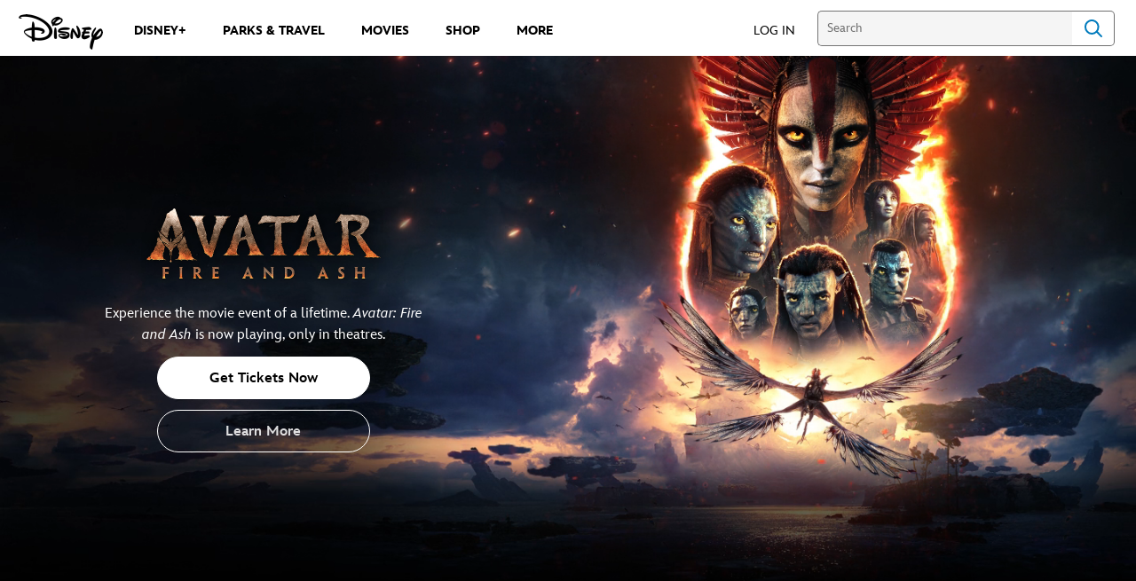

--- FILE ---
content_type: text/html;charset=utf-8
request_url: https://www.disney.com/
body_size: 66988
content:
<!DOCTYPE html>
<!--

    "We keep moving forward, opening up new doors and
      doing new things, because we're curious ...
        and curiosity keeps leading us down new paths."

                              Walt Disney

-->
<html class="no-js" version="HTML+RDFa 1.1" lang="en">
<head prefix="fb: http://ogp.me/ns/fb# og: http://ogp.me/ns#" dir="ltr">
  <meta name="viewport" content="width=device-width,initial-scale=1">
<link rel="shortcut icon" href="https://static-mh.content.disney.io/matterhorn/assets/favicon-94e3862e7fb9.ico">
<link rel="apple-touch-icon" href="https://static-mh.content.disney.io/matterhorn/assets/apple-touch-icon-2747f4e2a5dd.png">
<meta name="google-site-verification" content="UBpbV1CRRQnBOspYLHLgxtvUvEnDXxwqndKqem-J3qQ">
<meta name="msvalidate.01" content="8E102A636E3CD4571B8212130B2DE936">
<meta name="p:domain_verify" content="87ec23b52183609880e3cdcfef9f78f5">
<meta name="description" content="The official website for all things Disney: theme parks, resorts, movies, tv programs, characters, games, videos, music, shopping, and more!">
  <script type="text/javascript">document.cookie = 'country=us';</script>
  <script type="text/javascript">this.__dataLayer={"page":{"page_id":"4c752c74f2f5c5bd42bc220f","page_name":"us:dhome","page_title":"Disney.com | The official home for all things Disney","page_url":"www.disney.com/","platform":"web","slug":null,"story_id":"4c752c74f2f5c5bd42bc220f","vendorFlags":{}},"site":{"baseDomain":"disney.com","business_unit":"dcom","business_unit_code":"","cms_version":"MH","language":["en","en-US"],"portal":"matterhorn","property_code":"","region":"us","country":"us","site":"www.disney.com","cds":0,"otguid":"6862b530-120b-429b-9c75-ad85c7eeb248","nsl":"2"},"privacy":{"cds":0}};</script>
  <script src="https://dcf.espn.com/TWDC-DTCI/prod/Bootstrap.js" type="text/javascript"></script>
  <title>Disney.com | The official home for all things Disney</title>
  <script src="https://static-mh.content.disney.io/matterhorn/assets/jquery-dc8b911876ec.js" type="text/javascript"></script>
  <link rel="preconnect" href="//static-mh.content.disney.io">
<link rel="preconnect" href="//lumiere-a.akamaihd.net">
<link rel="preconnect" href="//kaltura.akamaized.net">
<link rel="preconnect" href="//cdnapisec.kaltura.com">
<link rel="preconnect" href="//a.dilcdn.com">
<link rel="preload" href="https://cdnvideo.dolimg.com/cdn_assets/3c8324a73ef68ba4d5fa20c59325f7038ca0f828.mp4" as="video" imagesizes="" imagesrcset="">
<link rel="preload" href="https://static-mh.content.disney.io/matterhorn/assets/matterhorn/sans/matterhorn-regular-eed88f0756d6.woff" as="font" type="font/woff" crossorigin="anonymous">
<link rel="preload" href="https://static-mh.content.disney.io/matterhorn/assets/application-50b5947c6f39.css" as="style" type="text/css" crossorigin="anonymous">
<link rel="stylesheet" href="https://static-mh.content.disney.io/matterhorn/assets/application-50b5947c6f39.css" type="text/css">
<link rel="stylesheet" href="https://static-mh.content.disney.io/matterhorn/assets/modules/background_styles-1903f7131478.css" type="text/css">
<link rel="stylesheet" href="https://static-mh.content.disney.io/matterhorn/assets/modules/property-164d32a58e85.css" type="text/css">
<link rel="stylesheet" href="https://static-mh.content.disney.io/matterhorn/assets/modules/rich_image-7ac318d6c07a.css" type="text/css">
<link rel="stylesheet" href="https://static-mh.content.disney.io/matterhorn/assets/modules/flex_content_hero-fcacbfa8b206.css" type="text/css">
<link rel="stylesheet" href="https://static-mh.content.disney.io/matterhorn/assets/modules/rich_text-aac3153a7742.css" type="text/css">
<link rel="stylesheet" href="https://static-mh.content.disney.io/matterhorn/assets/modules/flex_grid-ff2052497cbe.css" type="text/css">
<link rel="stylesheet" href="https://static-mh.content.disney.io/matterhorn/assets/themes/incredibles/modules/rich_image-2e839cec85d4.css" id="base-theme-styles" class="incredibles"><link rel="stylesheet" href="https://static-mh.content.disney.io/matterhorn/assets/themes/incredibles/modules/flex_content_hero-833d1ccc32c9.css" id="base-theme-styles" class="incredibles"><link rel="stylesheet" href="https://static-mh.content.disney.io/matterhorn/assets/themes/incredibles/modules/rich_text-532b5e51d17a.css" id="base-theme-styles" class="incredibles"><link rel="stylesheet" href="https://static-mh.content.disney.io/matterhorn/assets/themes/incredibles/modules/flex_grid-f17386088f20.css" id="base-theme-styles" class="incredibles"><link rel="stylesheet" href="https://static-mh.content.disney.io/matterhorn/assets/themes/incredibles/application-3403f7d29806.css" id="base-theme-styles" class="incredibles">

<link rel="stylesheet" type="text/css" href="https://static-mh.content.disney.io/matterhorn/assets/goc/disneyuschrome-a2b75e306208.css"><link rel="stylesheet" type="text/css" href="https://static-mh.content.disney.io/matterhorn/assets/goc/disneyuschrome-desktop-e34d2438f086.css" media="(min-width: 769px)"><link rel="stylesheet" type="text/css" href="https://static-mh.content.disney.io/matterhorn/assets/goc/disneyuschrome-mobile-39fc724540e9.css" media="(max-width: 768px)"><link rel="stylesheet" type="text/css" href="https://static-mh.content.disney.io/matterhorn/assets/goc/lib/incredibles_search-24807f0c54c2.css"><!--[if lt IE 9]><link rel="stylesheet" type="text/css" href="https://static-mh.content.disney.io/matterhorn/assets/goc/disneyuschrome-desktop-e34d2438f086.css"><![endif]--><style type="text/css">        .goc-icn-login, .goc-icn-login-bar{ background-image:url();  background-size: 32px }
        html.goc-no-data-uri .goc-icn-login, html.goc-no-data-uri .goc-icn-login-bar{ background-image:url() }
        @media (-webkit-min-device-pixel-ratio: 1.5), (min-resolution: 144dpi) {
          .goc-icn-login, .goc-icn-login-bar{ background-image:url(); }
        }
.goc-left-2 > a{  }

      .goc-bg-dark .goc-left-2 > a{  }

      .goc-bg-blue .goc-left-2 > a{  }

      .goc-left-2.goc-top-dropdown:hover .goc-dropdown-link{  }

      .goc-bg-blue .goc-left-2.goc-top-dropdown:hover .goc-dropdown-link{  }

      .goc-bg-dark .goc-left-2.goc-top-dropdown:hover .goc-dropdown-link{  }
.goc-left-4 > a{  }

      .goc-bg-dark .goc-left-4 > a{  }

      .goc-bg-blue .goc-left-4 > a{  }

      .goc-left-4.goc-top-dropdown:hover .goc-dropdown-link{  }

      .goc-bg-blue .goc-left-4.goc-top-dropdown:hover .goc-dropdown-link{  }

      .goc-bg-dark .goc-left-4.goc-top-dropdown:hover .goc-dropdown-link{  }

@media (-webkit-min-device-pixel-ratio: 1.5), (min-resolution: 144dpi) {
.goc-left-2 > a{  }

      .goc-bg-dark .goc-left-2 > a{  }

      .goc-bg-blue .goc-left-2 > a{  }

      .goc-left-2.goc-top-dropdown:hover .goc-dropdown-link{  }

      .goc-bg-blue .goc-left-2.goc-top-dropdown:hover .goc-dropdown-link{  }

      .goc-bg-dark .goc-left-2.goc-top-dropdown:hover .goc-dropdown-link{  }
.goc-left-4 > a{  }

      .goc-bg-dark .goc-left-4 > a{  }

      .goc-bg-blue .goc-left-4 > a{  }

      .goc-left-4.goc-top-dropdown:hover .goc-dropdown-link{  }

      .goc-bg-blue .goc-left-4.goc-top-dropdown:hover .goc-dropdown-link{  }

      .goc-bg-dark .goc-left-4.goc-top-dropdown:hover .goc-dropdown-link{  }
}
.bar-dropdown-content .goc-thumb-link{ height: 500px; }
#goc-desktop-global .goc-desktop:hover .bar-dropdown-content{max-height: 532px;}

@media (-webkit-min-device-pixel-ratio: 1.5), (min-resolution: 144dpi) {
}</style><script type="text/javascript">!function(e){"use strict";var t=e.GOC=e.GOC||{};t.queue=t.queue||[],t.opts=t.opts||{}}(this),GOC.load=function(e,t){"use strict";var n=document,o=n.getElementsByTagName("script")[0],s=n.createElement("script");s.type="text/javascript",s.async="async",s.onload=s.onreadystatechange=function(e,n){var o=this,s=o.readyState,r=o.parentNode;!r||!n&&s&&"complete"!==s&&"loaded"!==s||(r.removeChild(this),!n&&t&&t())},s.src=e,o.parentNode.insertBefore(s,o),s=n=o=null},function(e){"use strict";var t=e.encodeURIComponent;e.GOC.load("//a.dilcdn.com/g/domains/"+t(e.location.hostname)+".js")}(this),function(e){"use strict";var t=e.GOC,n=e.encodeURIComponent;t.defopts=function(e){0===Object.keys(t.opts).length&&(t.opts=e)},t.ao=function(e){var o=[],s=t.opts,r=s.footer;if(s.lang&&o.push("lang="+n(s.lang)),s.cds&&o.push("cds"),s.searchtype&&o.push("searchtype="+n(s.searchtype)),s.hide_desktop_menu&&o.push("hide_desktop_menu"),s.hide_search&&o.push("hide_search"),r)for(var a in r)if(r.hasOwnProperty(a))if("object"==typeof r[a])for(var i in r[a])r[a].hasOwnProperty(i)&&o.push("footer["+a+"]["+i+"]="+encodeURIComponent(r[a][i]));else o.push("footer["+encodeURIComponent(a)+"]="+encodeURIComponent(r[a]));return o.length&&(e+=(e.indexOf("?")<0?"?":"&")+o.join("&")),e}}(this),GOC.css=function(e){"use strict";var t=document,n=t.createElement("style"),o=t.getElementsByTagName("head")[0],s=(o||t).getElementsByTagName("script")[0];e&&(n.setAttribute("type","text/css"),s?s.parentNode.insertBefore(n,s):o.appendChild(n),n.styleSheet?n.styleSheet.cssText=e:n.appendChild(t.createTextNode(e)))},function(e,t){"use strict";var n=e.GOC,o=e.screen,s=e.document,r=s.documentElement,a=function(){var e,n,r,a,i,c=o&&o.fontSmoothingEnabled;if(c!==t)return c;try{for(e=s.createElement("canvas"),e.width=e.height=32,n=e.getContext("2d"),n.textBaseline="top",n.font="32px Arial",n.fillStyle=n.strokeStyle="black",n.fillText("O",0,0),r=0;r<32;r++)for(a=0;a<32;a++)if(255!==(i=n.getImageData(r,a,1,1).data[3])&&0!==i)return!0;return!1}catch(e){return t}},i=function(e){var t=s.createElement("div");t.innerHTML="M",t.style.fontFamily=e,r.insertBefore(t,r.firstChild),r.clientWidth,r.removeChild(t)};n.pf=function(e,t){!0===a()&&(n.css(e),i(t))}}(this),function(e){"use strict";e.GOC.noAnalyticsOnHover=!0}(this);GOC.pf("@font-face{font-family:'Matterhorn';src:url(\"https://static-mh.content.disney.io/matterhorn/assets/m4-7e766c2825c7.eot#\") format(\"eot\"),url(\"https://static-mh.content.disney.io/matterhorn/assets/m4-b366701d6945.woff\") format(\"woff\"),url(\"https://static-mh.content.disney.io/matterhorn/assets/m4-ac909dff444f.ttf\") format(\"truetype\"),url(\"https://static-mh.content.disney.io/matterhorn/assets/m4-3d636e3b4270.svg#Matterhorn\") format(\"svg\");font-weight:400;font-style:normal}\n","Matterhorn");GOC.opts.cds=false;GOC.opts.bg="light";GOC.opts.footer={"comscore":"","translations":{"find_us_on":"Find Us On","now_streaming":"Now Streaming","streaming":"Streaming","on_blu_ray_dvd_digital":"On Blu-ray, DVD \u0026 Digital","now_on_digital":"Now On Digital","available_to_pre_order":"Available to Pre-Order","in_theaters_now":"In Theaters Now","in_theaters":"In Theaters","coming_soon":"Coming Soon","on_digital":"On Digital","streaming_now":"Streaming Now"}};GOC.opts.hide_desktop_menu=true;GOC.opts.hide_search=false;GOC.opts.searchtype="is";GOC.load("https://static-mh.content.disney.io/matterhorn/assets/goc/disneyuschrome-0dfb00f3aea6.js");GOC.a="//a.dilcdn.com/g/us/home/sac/";GOC.cart="//a.dilcdn.com/g/us/cart/";GOC.is="//a.dilcdn.com/g/us/home/is/";</script>
<link rel="canonical" href="https://www.disney.com/">
<link rel="alternate" href="https://www.disney.es" hreflang="es-ES">
<link rel="alternate" href="https://www.disney.co.uk" hreflang="en-GB">
<link rel="alternate" href="https://www.disney.fr" hreflang="fr-FR">
<link rel="alternate" href="https://www.disney.de" hreflang="de-DE">
<link rel="alternate" href="https://www.disney.it" hreflang="it-IT">
<link rel="alternate" href="https://www.disney.se" hreflang="sv-SE">
<link rel="alternate" href="https://www.disney.pt" hreflang="pt-PT">
<link rel="alternate" href="https://www.disney.no" hreflang="no-NO">
<link rel="alternate" href="https://www.disney.no" hreflang="nb-NO">
<link rel="alternate" href="https://www.disney.fi" hreflang="fi-FI">
<link rel="alternate" href="https://www.disney.dk" hreflang="da-DK">
<link rel="alternate" href="https://nl.disney.be" hreflang="nl-BE">
<link rel="alternate" href="https://fr.disney.be" hreflang="fr-BE">
<link rel="alternate" href="https://www.disney.nl" hreflang="nl-NL">
<link rel="alternate" href="https://www.disney.com.tr" hreflang="tr-TR">
<link rel="alternate" href="https://www.disney.pl" hreflang="pl-PL">
<link rel="alternate" href="https://www.disney.cz" hreflang="cs-CZ">
<link rel="alternate" href="https://www.disney.hu" hreflang="hu-HU">
<link rel="alternate" href="https://www.disney.ro" hreflang="ro-RO">
<link rel="alternate" href="https://www.disney.bg" hreflang="bg-BG">
<link rel="alternate" href="https://www.disney.co.za" hreflang="en-ZA">
<link rel="alternate" href="https://www.disney.co.il" hreflang="he-IL">
<link rel="alternate" href="https://en.disneyme.com" hreflang="en-AE">
<link rel="alternate" href="https://en.disneyme.com" hreflang="en-SA">
<link rel="alternate" href="https://ar.disneyme.com" hreflang="ar-AE">
<link rel="alternate" href="https://ar.disneyme.com" hreflang="ar-KW">
<link rel="alternate" href="https://ar.disneyme.com" hreflang="ar-SA">
<link rel="alternate" href="https://www.disney.gr" hreflang="el-GR">
<link rel="alternate" href="https://www.disney.com" hreflang="x-default">
<link rel="alternate" href="https://www.disney.com" hreflang="en-US">
<link rel="alternate" href="https://www.disneylatino.com" hreflang="es-419">
<link rel="alternate" href="https://www.disney.com.br" hreflang="pt-BR">
<link rel="alternate" href="https://www.disney.com.br" hreflang="pt">
<meta property="fb:app_id" content="285688238199791">
<meta property="og:title" content="Disney.com | The official home for all things Disney">
<meta property="og:description" content="The official website for all things Disney: theme parks, resorts, movies, tv programs, characters, games, videos, music, shopping, and more!">
<meta property="og:type" content="website">
<meta property="og:site_name" content="Disney Home">
<meta property="og:url" content="https://www.disney.com/">
<meta property="og:image" content="https://lumiere-a.akamaihd.net/v1/images/og_disney_4a3148aa.jpeg?region=0%2C0%2C1200%2C630">
<script type="text/javascript">this.Disney={"portal":"www.disney.com","profileBase":"/creations","locales":["en","en-US"],"didOptions":{"responderPage":"https://www.disney.com/_did/","enableTop":true,"langPref":"en-US","clientId":"DTCI-MATTERHORN.DCOM.WEB","cssOverride":"","language":"en-US","environment":"prod","redirectUri":"https://www.disney.com/auth/callback"},"cto":{"country":"","contentDescription":"","contentType":"","property":"","propertyId":"","buId":"","buCode":"","region":"us","intBreadcrumbs":"","categoryCode":"dcom","account":"disneyhomepage","brandSegment":"home","cmsId":"MH","program":"","sponsor":"","siteCode":"dhome","comscorekw":"disneycomhomepage","pageName":"homepage","breadcrumbs":"homepage"},"market_code":"us","browser_warning_versions":[],"dossierBase":null,"rtl":false,"env":"production","config_bundle_schema_data":{"age_gate_minimum_age":13,"oneid_version":"v4","video_player_version":"5.5.21","style_configuration":[{"type":"style_configuration","id":"66e23e7f58f0300001a16379","title":"xx.disney.com Styles","created_at":"2024-09-11T18:06:08-07:00","updated_at":"2025-08-27T15:35:40-07:00","brand":"disney","icon":{"_1x1":"https://lumiere-a.akamaihd.net/v1/images/favicon-94e3862e7fb9_2bdfd7d9_1_c28c194a.png?region=0%2C0%2C160%2C160","_1x1_https":"https://lumiere-a.akamaihd.net/v1/images/favicon-94e3862e7fb9_2bdfd7d9_1_c28c194a.png?region=0%2C0%2C160%2C160"},"typography":{"DINNext":{"regular":"https://lumiere-a.akamaihd.net/v1/files/975d48b0-21d3-11ee-b951-62cc60373c43/din_next_w01_medium.woff"},"ProximaNova":{"regular":"https://lumiere-a.akamaihd.net/v1/files/b00eb816-2b16-11ee-b648-5605f7e3bcb7/proximanova-regular.woff","semi_bold":"https://lumiere-a.akamaihd.net/v1/files/b00eb816-2b16-11ee-b648-5605f7e3bcb7/proximanova-semibold.woff","bold":"https://lumiere-a.akamaihd.net/v1/files/b00eb816-2b16-11ee-b648-5605f7e3bcb7/proximanova-bold.woff"},"InspireTWDC":{"regular":"https://lumiere-a.akamaihd.net/v1/files/0fa423a8-2a9c-11ef-810a-3a81dd7b7675/InspireTWDC-Roman.ttf","medium":{"path":"https://lumiere-a.akamaihd.net/v1/files/f36c9532-2cc9-11ef-9e8c-a6cb2f54a6a0/InspireTWDC-Medium.otf","weight":"500"},"heavy":{"path":"https://lumiere-a.akamaihd.net/v1/files/f36c9532-2cc9-11ef-9e8c-a6cb2f54a6a0/InspireTWDC-Heavy.otf","weight":"700"},"black":{"path":"https://lumiere-a.akamaihd.net/v1/files/a8b1b2de-836c-11f0-b09c-5678e8946022/InspireTWDC-Black.otf","weight":"800"}},"CorporativeSansRdAlt":{"bold":"https://lumiere-a.akamaihd.net/v1/files/44b1e0a2-2b16-11ee-bc0c-561462e72f66/CorporativeSansRdAlt-Bold.woff","regular":"https://lumiere-a.akamaihd.net/v1/files/44b1e0a2-2b16-11ee-bc0c-561462e72f66/CorporativeSansRdAlt-Bold.woff"},"Poppins":{"regular":"https://lumiere-a.akamaihd.net/v1/files/44b1e0a2-2b16-11ee-bc0c-561462e72f66/Poppins-Regular.woff"},"TTFors":{"regular":"https://lumiere-a.akamaihd.net/v1/files/2f22df9e-20f7-11ee-a5e2-2e93fab4488c/El%20Cap%20TT%20Fors/TT_Fors_Regular.ttf","medium":{"path":"https://lumiere-a.akamaihd.net/v1/files/2f22df9e-20f7-11ee-a5e2-2e93fab4488c/El%20Cap%20TT%20Fors/TT_Fors_Medium.ttf","weight":"500"},"demibold":{"path":"https://lumiere-a.akamaihd.net/v1/files/2f22df9e-20f7-11ee-a5e2-2e93fab4488c/El%20Cap%20TT%20Fors/TT_Fors_DemiBold.ttf","weight":"600"}},"heading":"InspireTWDC","body":"InspireTWDC","button":"InspireTWDC"},"module_margin":{"map":{"large":{"lg":"108px","sm":"108px","default":"108px"},"medium":{"lg":"80px","sm":"80px","default":"56px"},"small":{"lg":"40px","sm":"40px","default":"32px"}}},"component_padding":{"map":{"top_small":{"lg":"20px","sm":"12px","default":"8px"},"top_medium":{"lg":"80px","sm":"80px","default":"56px"},"top_large":{"lg":"60px","sm":"36px","default":"24px"},"right_small":{"lg":"18px","sm":"18px","default":"18px"},"right_medium":{"lg":"96px","sm":"48px","default":"22px"},"right_large":{"lg":"56px","sm":"56px","default":"56px"},"bottom_small":{"lg":"20px","sm":"12px","default":"8px"},"bottom_medium":{"lg":"0","sm":"0","default":"0"},"bottom_large":{"lg":"60px","sm":"36px","default":"24px"},"left_small":{"lg":"18px","sm":"18px","default":"18px"},"left_medium":{"lg":"96px","sm":"48px","default":"22px"},"left_large":{"lg":"56px","sm":"56px","default":"56px"},"bottom_none":{"lg":"0","sm":"0","default":"0"},"top_none":{"lg":"0","sm":"0","default":"0"},"left_none":{"lg":"0","sm":"0","default":"0"},"right_none":{"lg":"0","sm":"0","default":"0"}}},"module_padding":{"map":{"top_small":{"lg":"20px","sm":"12px","default":"8px"},"top_medium":{"lg":"40px","sm":"24px","default":"16px"},"top_large":{"lg":"60px","sm":"36px","default":"24px"},"right_small":{"lg":"18px","sm":"18px","default":"18px"},"right_medium":{"lg":"48px","sm":"48px","default":"48px"},"right_large":{"lg":"56px","sm":"56px","default":"56px"},"bottom_small":{"lg":"20px","sm":"12px","default":"8px"},"bottom_medium":{"lg":"40px","sm":"24px","default":"16px"},"bottom_large":{"lg":"60px","sm":"36px","default":"24px"},"left_small":{"lg":"18px","sm":"18px","default":"18px"},"left_medium":{"lg":"48px","sm":"48px","default":"48px"},"left_large":{"lg":"56px","sm":"56px","default":"56px"},"bottom_none":{"lg":"0","sm":"0","default":"0"},"top_none":{"lg":"0","sm":"0","default":"0"},"left_none":{"lg":"0","sm":"0","default":"0"},"right_none":{"lg":"0","sm":"0","default":"0"}}},"button":{"primary":{"color":"#fff","background_color":"#0077DA"}},"page_background_image":{"background_position_horizontal":"center","background_position_vertical":"top","background_repeat":"repeat","position":"fixed","background_size":"null"},"icon_library":[{"label":"Search","image":{"base":"https://lumiere-a.akamaihd.net/v1/images/search_1_8fd6e096.svg?region=0%2C0%2C24%2C24","base_https":"https://lumiere-a.akamaihd.net/v1/images/search_1_8fd6e096.svg?region=0%2C0%2C24%2C24"}},{"label":"Clear","image":{"base":"https://lumiere-a.akamaihd.net/v1/images/close_f4492867.svg?height=160\u0026mode=crop\u0026width=160","base_https":"https://lumiere-a.akamaihd.net/v1/images/close_f4492867.svg?height=160\u0026mode=crop\u0026width=160"}},{"label":"PlayLight","image":{"base":"https://lumiere-a.akamaihd.net/v1/images/playlight_e95bc20b.svg?region=0%2C0%2C24%2C24","base_https":"https://lumiere-a.akamaihd.net/v1/images/playlight_e95bc20b.svg?region=0%2C0%2C24%2C24"}},{"label":"CarouselPlay","image":{"base":"https://lumiere-a.akamaihd.net/v1/images/play_524fb5f0.svg?region=0%2C0%2C32%2C32","base_https":"https://lumiere-a.akamaihd.net/v1/images/play_524fb5f0.svg?region=0%2C0%2C32%2C32"},"image_alt_text":"play"},{"label":"CarouselPause","image":{"base":"https://lumiere-a.akamaihd.net/v1/images/pause_bbd4f0c6.svg?region=0%2C0%2C32%2C32","base_https":"https://lumiere-a.akamaihd.net/v1/images/pause_bbd4f0c6.svg?region=0%2C0%2C32%2C32"},"image_alt_text":"pause"},{"label":"CarouselNext","image":{"base":"https://lumiere-a.akamaihd.net/v1/images/rightchevron_11019f22.svg?region=0%2C0%2C15%2C14","base_https":"https://lumiere-a.akamaihd.net/v1/images/rightchevron_11019f22.svg?region=0%2C0%2C15%2C14"},"image_alt_text":"next"},{"label":"CarouselPrev","image":{"base":"https://lumiere-a.akamaihd.net/v1/images/leftchevron_24196e9d.svg?region=0%2C0%2C15%2C14","base_https":"https://lumiere-a.akamaihd.net/v1/images/leftchevron_24196e9d.svg?region=0%2C0%2C15%2C14"},"image_alt_text":"prev"}],"arrows":{"down":{"base":"https://lumiere-a.akamaihd.net/v1/images/chevron_97985628.svg?region=0%2C0%2C24%2C24","base_https":"https://lumiere-a.akamaihd.net/v1/images/chevron_97985628.svg?region=0%2C0%2C24%2C24","hover":"https://lumiere-a.akamaihd.net/v1/images/chevron_97985628.svg?region=0%2C0%2C24%2C24","hover_https":"https://lumiere-a.akamaihd.net/v1/images/chevron_97985628.svg?region=0%2C0%2C24%2C24"},"up":{"base":"https://lumiere-a.akamaihd.net/v1/images/chevron_1_685ce3ce.svg?region=0%2C0%2C24%2C24","base_https":"https://lumiere-a.akamaihd.net/v1/images/chevron_1_685ce3ce.svg?region=0%2C0%2C24%2C24","hover":"https://lumiere-a.akamaihd.net/v1/images/chevron_1_685ce3ce.svg?region=0%2C0%2C24%2C24","hover_https":"https://lumiere-a.akamaihd.net/v1/images/chevron_1_685ce3ce.svg?region=0%2C0%2C24%2C24"}},"schema_heading2":"--------------------------------------------------------------------------------","header":{"types":["standard_header"]},"schema_heading1":"--------------------------------------------------------------------------------","navigation":{"background_color":"#fff","text_color":"#48494A","text_color_hover":"#000","link_hover_text_decoration":"null","layout":"left","types":["standard_navigation"]},"footer":{"alignment":"center","types":["standard_footer"]},"banner":{"meta":{"position":"end","desktop":{"vertical_position":"end"},"tablet":{"vertical_position":"end"},"mobile":{"vertical_position":"end"}},"types":["standard_banner"]},"card_grid":{"types":["standard_card_grid"]},"card_list":{"types":["standard_card_list"]},"carousel":{"types":["standard_gallery"]},"catalog":{"types":["standard_catalog"]},"standard_gallery":{"types":["standard_gallery"]},"nav_pipe":{"types":["standard_nav_pipe"]},"rich_content":{"types":["standard_rich_content"]},"preload_images":{"grid_preload":{"desktop":"https://lumiere-a.akamaihd.net/v1/images/grid_preload_mobileresults_f6e6ca5b.svg?region=0%2C0%2C331%2C550","desktop_https":"https://lumiere-a.akamaihd.net/v1/images/grid_preload_mobileresults_f6e6ca5b.svg?region=0%2C0%2C331%2C550","mobile":"https://lumiere-a.akamaihd.net/v1/images/grid_preload_mobileresults_f6e6ca5b.svg?region=0%2C0%2C331%2C550","mobile_https":"https://lumiere-a.akamaihd.net/v1/images/grid_preload_mobileresults_f6e6ca5b.svg?region=0%2C0%2C331%2C550"}},"fallback_images":{"_16x9":"https://lumiere-a.akamaihd.net/v1/images/media_and_badges_6817fc2a.svg?region=0%2C73%2C188%2C105","_16x9_https":"https://lumiere-a.akamaihd.net/v1/images/media_and_badges_6817fc2a.svg?region=0%2C73%2C188%2C105","_4x3":"https://lumiere-a.akamaihd.net/v1/images/media_and_badges_6817fc2a.svg?region=0%2C55%2C188%2C141","_4x3_https":"https://lumiere-a.akamaihd.net/v1/images/media_and_badges_6817fc2a.svg?region=0%2C55%2C188%2C141","_1x1":"https://lumiere-a.akamaihd.net/v1/images/media_and_badges_6817fc2a.svg?region=0%2C32%2C188%2C188","_1x1_https":"https://lumiere-a.akamaihd.net/v1/images/media_and_badges_6817fc2a.svg?region=0%2C32%2C188%2C188","_2x3":"https://lumiere-a.akamaihd.net/v1/images/media_and_badges_6817fc2a.svg?region=10%2C0%2C168%2C251","_2x3_https":"https://lumiere-a.akamaihd.net/v1/images/media_and_badges_6817fc2a.svg?region=10%2C0%2C168%2C251","_2x1":"https://lumiere-a.akamaihd.net/v1/images/media_and_badges_6817fc2a.svg?region=0%2C79%2C188%2C94","_2x1_https":"https://lumiere-a.akamaihd.net/v1/images/media_and_badges_6817fc2a.svg?region=0%2C79%2C188%2C94","_3x2":"https://lumiere-a.akamaihd.net/v1/images/media_and_badges_6817fc2a.svg?region=0%2C63%2C188%2C125","_3x2_https":"https://lumiere-a.akamaihd.net/v1/images/media_and_badges_6817fc2a.svg?region=0%2C63%2C188%2C125","_3x4":"https://lumiere-a.akamaihd.net/v1/images/media_and_badges_6817fc2a.svg?region=0%2C0%2C188%2C251","_3x4_https":"https://lumiere-a.akamaihd.net/v1/images/media_and_badges_6817fc2a.svg?region=0%2C0%2C188%2C251","_4x5":"https://lumiere-a.akamaihd.net/v1/images/media_and_badges_6817fc2a.svg?region=0%2C8%2C188%2C235","_4x5_https":"https://lumiere-a.akamaihd.net/v1/images/media_and_badges_6817fc2a.svg?region=0%2C8%2C188%2C235","_5x2":"https://lumiere-a.akamaihd.net/v1/images/media_and_badges_6817fc2a.svg?region=0%2C88%2C188%2C75","_5x2_https":"https://lumiere-a.akamaihd.net/v1/images/media_and_badges_6817fc2a.svg?region=0%2C88%2C188%2C75","_5x4":"https://lumiere-a.akamaihd.net/v1/images/media_and_badges_6817fc2a.svg?region=0%2C50%2C188%2C151","_5x4_https":"https://lumiere-a.akamaihd.net/v1/images/media_and_badges_6817fc2a.svg?region=0%2C50%2C188%2C151","_9x16":"https://lumiere-a.akamaihd.net/v1/images/media_and_badges_6817fc2a.svg?region=23%2C0%2C142%2C251","_9x16_https":"https://lumiere-a.akamaihd.net/v1/images/media_and_badges_6817fc2a.svg?region=23%2C0%2C142%2C251"},"primary_image_url":"https://lumiere-a.akamaihd.net/v1/images/favicon-94e3862e7fb9_2bdfd7d9_1_c28c194a.png?region=0%2C0%2C160%2C160"}],"style_theme":"light","classification":{"audience":"general","privacy_law":"ccpa","publisher_v_advertiser":"publisher","ot_guid":"6862b530-120b-429b-9c75-ad85c7eeb248","gpc":"2"},"global_site_messaging":{"close_button_display":"button"},"global_no_referrer_exceptions":["disneyplus.com","disney.com","disneyplus.com"],"local_no_referrer_exceptions":["disney.com","disneyplus.com"]},"ctoOptions":null};</script>
<script src="https://static-mh.content.disney.io/matterhorn/assets/head-317bbeaeef25.js" type="text/javascript"></script>
<script type="text/javascript">Disney.redirect=new Disney.Rdr({"can:qc":"http://www.disney.ca/","usa,gum,pri,asm,vir,mnp,can,hkg,rus":true,"bel":"http://www.disney.be/","bra":"http://www.disney.com.br/","bgr":"http://www.disney.bg/","chn":"http://www.disney.cn/","cze":"http://www.disney.cz/","dnk":"http://www.disney.dk/","fin":"http://www.disney.fi/","grc":"http://www.disney.gr/","hun":"http://www.disney.hu/","ind":"http://www.disney.in/","isr":"http://www.disney.co.il/","jpn":"http://www.disney.co.jp/","kor":"http://www.disney.co.kr/","mys":"http://www.disney.com.my/","nld":"http://www.disney.nl/","nor":"http://www.disney.no/","pol":"http://www.disney.pl/","prt":"http://www.disney.pt/","phl":"http://www.disney.ph/","rou":"http://www.disney.ro/","sgp":"http://www.disney.sg/","zaf":"http://www.disney.co.za/","esp":"http://www.disney.es/","swe":"http://www.disney.se/","che":"http://www.disney.ch/","twn":"http://www.disney.com.tw/","tur":"http://www.disneyturkiye.com.tr/","dza,bhr,egy,irn,irq,jor,kwt,lbn,lby,mar,omn,pse,qat,sau,som,tun,are,yem,syr":"http://www.disneyme.com/","arg,blz,bol,chl,col,cri,dom,ecu,slv,gtm,hnd,mex,nic,pan,pry,per,ury,ven":"http://www.disneylatino.com/","fra,ncl,guf,glp,mtq,reu,myt":"http://www.disney.fr/","ita,vat,smr":"http://www.disney.it/","aus,nzl":"http://www.disney.com.au/","gbr,irl":"http://www.disney.co.uk/","deu,aut":"http://www.disney.de/","srb,scg":"http://www.disney.rs/","idn":"http://www.disney.id/","tha":"http://www.disney.co.th/","vnm":"http://www.disney.vn/","other":"http://www.disneyinternational.com/"}).run()</script>
<script type="text/javascript">if (Disney && Disney.Sample(2)){
          
window.NREUM||(NREUM={});NREUM.info={"beacon":"bam.nr-data.net","errorBeacon":"bam.nr-data.net","licenseKey":"4934c5fb20","applicationID":"6683540","transactionName":"Jl9ZQRYNCQkDQkpmXgtRQ0cFTSgEEkQAR18KQlkPXjEAFxBVFxpwIGQXHw==","queueTime":0,"applicationTime":287,"agent":""};

(window.NREUM||(NREUM={})).init={ajax:{deny_list:["bam.nr-data.net"]},feature_flags:["soft_nav"]};(window.NREUM||(NREUM={})).loader_config={xpid:"Ug8BVFZTGwUGXFJXAwE=",licenseKey:"4934c5fb20",applicationID:"6683540",browserID:"6683586"};;/*! For license information please see nr-loader-full-1.306.0.min.js.LICENSE.txt */
(()=>{var e,t,r={384:(e,t,r)=>{"use strict";r.d(t,{NT:()=>a,US:()=>u,Zm:()=>o,bQ:()=>d,dV:()=>c,pV:()=>l});var n=r(6154),i=r(1863),s=r(1910);const a={beacon:"bam.nr-data.net",errorBeacon:"bam.nr-data.net"};function o(){return n.gm.NREUM||(n.gm.NREUM={}),void 0===n.gm.newrelic&&(n.gm.newrelic=n.gm.NREUM),n.gm.NREUM}function c(){let e=o();return e.o||(e.o={ST:n.gm.setTimeout,SI:n.gm.setImmediate||n.gm.setInterval,CT:n.gm.clearTimeout,XHR:n.gm.XMLHttpRequest,REQ:n.gm.Request,EV:n.gm.Event,PR:n.gm.Promise,MO:n.gm.MutationObserver,FETCH:n.gm.fetch,WS:n.gm.WebSocket},(0,s.i)(...Object.values(e.o))),e}function d(e,t){let r=o();r.initializedAgents??={},t.initializedAt={ms:(0,i.t)(),date:new Date},r.initializedAgents[e]=t}function u(e,t){o()[e]=t}function l(){return function(){let e=o();const t=e.info||{};e.info={beacon:a.beacon,errorBeacon:a.errorBeacon,...t}}(),function(){let e=o();const t=e.init||{};e.init={...t}}(),c(),function(){let e=o();const t=e.loader_config||{};e.loader_config={...t}}(),o()}},782:(e,t,r)=>{"use strict";r.d(t,{T:()=>n});const n=r(860).K7.pageViewTiming},860:(e,t,r)=>{"use strict";r.d(t,{$J:()=>u,K7:()=>c,P3:()=>d,XX:()=>i,Yy:()=>o,df:()=>s,qY:()=>n,v4:()=>a});const n="events",i="jserrors",s="browser/blobs",a="rum",o="browser/logs",c={ajax:"ajax",genericEvents:"generic_events",jserrors:i,logging:"logging",metrics:"metrics",pageAction:"page_action",pageViewEvent:"page_view_event",pageViewTiming:"page_view_timing",sessionReplay:"session_replay",sessionTrace:"session_trace",softNav:"soft_navigations",spa:"spa"},d={[c.pageViewEvent]:1,[c.pageViewTiming]:2,[c.metrics]:3,[c.jserrors]:4,[c.spa]:5,[c.ajax]:6,[c.sessionTrace]:7,[c.softNav]:8,[c.sessionReplay]:9,[c.logging]:10,[c.genericEvents]:11},u={[c.pageViewEvent]:a,[c.pageViewTiming]:n,[c.ajax]:n,[c.spa]:n,[c.softNav]:n,[c.metrics]:i,[c.jserrors]:i,[c.sessionTrace]:s,[c.sessionReplay]:s,[c.logging]:o,[c.genericEvents]:"ins"}},944:(e,t,r)=>{"use strict";r.d(t,{R:()=>i});var n=r(3241);function i(e,t){"function"==typeof console.debug&&(console.debug("New Relic Warning: https://github.com/newrelic/newrelic-browser-agent/blob/main/docs/warning-codes.md#".concat(e),t),(0,n.W)({agentIdentifier:null,drained:null,type:"data",name:"warn",feature:"warn",data:{code:e,secondary:t}}))}},993:(e,t,r)=>{"use strict";r.d(t,{A$:()=>s,ET:()=>a,TZ:()=>o,p_:()=>i});var n=r(860);const i={ERROR:"ERROR",WARN:"WARN",INFO:"INFO",DEBUG:"DEBUG",TRACE:"TRACE"},s={OFF:0,ERROR:1,WARN:2,INFO:3,DEBUG:4,TRACE:5},a="log",o=n.K7.logging},1687:(e,t,r)=>{"use strict";r.d(t,{Ak:()=>d,Ze:()=>h,x3:()=>u});var n=r(3241),i=r(7836),s=r(3606),a=r(860),o=r(2646);const c={};function d(e,t){const r={staged:!1,priority:a.P3[t]||0};l(e),c[e].get(t)||c[e].set(t,r)}function u(e,t){e&&c[e]&&(c[e].get(t)&&c[e].delete(t),p(e,t,!1),c[e].size&&f(e))}function l(e){if(!e)throw new Error("agentIdentifier required");c[e]||(c[e]=new Map)}function h(e="",t="feature",r=!1){if(l(e),!e||!c[e].get(t)||r)return p(e,t);c[e].get(t).staged=!0,f(e)}function f(e){const t=Array.from(c[e]);t.every(([e,t])=>t.staged)&&(t.sort((e,t)=>e[1].priority-t[1].priority),t.forEach(([t])=>{c[e].delete(t),p(e,t)}))}function p(e,t,r=!0){const a=e?i.ee.get(e):i.ee,c=s.i.handlers;if(!a.aborted&&a.backlog&&c){if((0,n.W)({agentIdentifier:e,type:"lifecycle",name:"drain",feature:t}),r){const e=a.backlog[t],r=c[t];if(r){for(let t=0;e&&t<e.length;++t)g(e[t],r);Object.entries(r).forEach(([e,t])=>{Object.values(t||{}).forEach(t=>{t[0]?.on&&t[0]?.context()instanceof o.y&&t[0].on(e,t[1])})})}}a.isolatedBacklog||delete c[t],a.backlog[t]=null,a.emit("drain-"+t,[])}}function g(e,t){var r=e[1];Object.values(t[r]||{}).forEach(t=>{var r=e[0];if(t[0]===r){var n=t[1],i=e[3],s=e[2];n.apply(i,s)}})}},1741:(e,t,r)=>{"use strict";r.d(t,{W:()=>s});var n=r(944),i=r(4261);class s{#e(e,...t){if(this[e]!==s.prototype[e])return this[e](...t);(0,n.R)(35,e)}addPageAction(e,t){return this.#e(i.hG,e,t)}register(e){return this.#e(i.eY,e)}recordCustomEvent(e,t){return this.#e(i.fF,e,t)}setPageViewName(e,t){return this.#e(i.Fw,e,t)}setCustomAttribute(e,t,r){return this.#e(i.cD,e,t,r)}noticeError(e,t){return this.#e(i.o5,e,t)}setUserId(e){return this.#e(i.Dl,e)}setApplicationVersion(e){return this.#e(i.nb,e)}setErrorHandler(e){return this.#e(i.bt,e)}addRelease(e,t){return this.#e(i.k6,e,t)}log(e,t){return this.#e(i.$9,e,t)}start(){return this.#e(i.d3)}finished(e){return this.#e(i.BL,e)}recordReplay(){return this.#e(i.CH)}pauseReplay(){return this.#e(i.Tb)}addToTrace(e){return this.#e(i.U2,e)}setCurrentRouteName(e){return this.#e(i.PA,e)}interaction(e){return this.#e(i.dT,e)}wrapLogger(e,t,r){return this.#e(i.Wb,e,t,r)}measure(e,t){return this.#e(i.V1,e,t)}consent(e){return this.#e(i.Pv,e)}}},1863:(e,t,r)=>{"use strict";function n(){return Math.floor(performance.now())}r.d(t,{t:()=>n})},1910:(e,t,r)=>{"use strict";r.d(t,{i:()=>s});var n=r(944);const i=new Map;function s(...e){return e.every(e=>{if(i.has(e))return i.get(e);const t="function"==typeof e?e.toString():"",r=t.includes("[native code]"),s=t.includes("nrWrapper");return r||s||(0,n.R)(64,e?.name||t),i.set(e,r),r})}},2555:(e,t,r)=>{"use strict";r.d(t,{D:()=>o,f:()=>a});var n=r(384),i=r(8122);const s={beacon:n.NT.beacon,errorBeacon:n.NT.errorBeacon,licenseKey:void 0,applicationID:void 0,sa:void 0,queueTime:void 0,applicationTime:void 0,ttGuid:void 0,user:void 0,account:void 0,product:void 0,extra:void 0,jsAttributes:{},userAttributes:void 0,atts:void 0,transactionName:void 0,tNamePlain:void 0};function a(e){try{return!!e.licenseKey&&!!e.errorBeacon&&!!e.applicationID}catch(e){return!1}}const o=e=>(0,i.a)(e,s)},2614:(e,t,r)=>{"use strict";r.d(t,{BB:()=>a,H3:()=>n,g:()=>d,iL:()=>c,tS:()=>o,uh:()=>i,wk:()=>s});const n="NRBA",i="SESSION",s=144e5,a=18e5,o={STARTED:"session-started",PAUSE:"session-pause",RESET:"session-reset",RESUME:"session-resume",UPDATE:"session-update"},c={SAME_TAB:"same-tab",CROSS_TAB:"cross-tab"},d={OFF:0,FULL:1,ERROR:2}},2646:(e,t,r)=>{"use strict";r.d(t,{y:()=>n});class n{constructor(e){this.contextId=e}}},2843:(e,t,r)=>{"use strict";r.d(t,{G:()=>s,u:()=>i});var n=r(3878);function i(e,t=!1,r,i){(0,n.DD)("visibilitychange",function(){if(t)return void("hidden"===document.visibilityState&&e());e(document.visibilityState)},r,i)}function s(e,t,r){(0,n.sp)("pagehide",e,t,r)}},3241:(e,t,r)=>{"use strict";r.d(t,{W:()=>s});var n=r(6154);const i="newrelic";function s(e={}){try{n.gm.dispatchEvent(new CustomEvent(i,{detail:e}))}catch(e){}}},3304:(e,t,r)=>{"use strict";r.d(t,{A:()=>s});var n=r(7836);const i=()=>{const e=new WeakSet;return(t,r)=>{if("object"==typeof r&&null!==r){if(e.has(r))return;e.add(r)}return r}};function s(e){try{return JSON.stringify(e,i())??""}catch(e){try{n.ee.emit("internal-error",[e])}catch(e){}return""}}},3333:(e,t,r)=>{"use strict";r.d(t,{$v:()=>u,TZ:()=>n,Xh:()=>c,Zp:()=>i,kd:()=>d,mq:()=>o,nf:()=>a,qN:()=>s});const n=r(860).K7.genericEvents,i=["auxclick","click","copy","keydown","paste","scrollend"],s=["focus","blur"],a=4,o=1e3,c=2e3,d=["PageAction","UserAction","BrowserPerformance"],u={RESOURCES:"experimental.resources",REGISTER:"register"}},3434:(e,t,r)=>{"use strict";r.d(t,{Jt:()=>s,YM:()=>d});var n=r(7836),i=r(5607);const s="nr@original:".concat(i.W),a=50;var o=Object.prototype.hasOwnProperty,c=!1;function d(e,t){return e||(e=n.ee),r.inPlace=function(e,t,n,i,s){n||(n="");const a="-"===n.charAt(0);for(let o=0;o<t.length;o++){const c=t[o],d=e[c];l(d)||(e[c]=r(d,a?c+n:n,i,c,s))}},r.flag=s,r;function r(t,r,n,c,d){return l(t)?t:(r||(r=""),nrWrapper[s]=t,function(e,t,r){if(Object.defineProperty&&Object.keys)try{return Object.keys(e).forEach(function(r){Object.defineProperty(t,r,{get:function(){return e[r]},set:function(t){return e[r]=t,t}})}),t}catch(e){u([e],r)}for(var n in e)o.call(e,n)&&(t[n]=e[n])}(t,nrWrapper,e),nrWrapper);function nrWrapper(){var s,o,l,h;let f;try{o=this,s=[...arguments],l="function"==typeof n?n(s,o):n||{}}catch(t){u([t,"",[s,o,c],l],e)}i(r+"start",[s,o,c],l,d);const p=performance.now();let g;try{return h=t.apply(o,s),g=performance.now(),h}catch(e){throw g=performance.now(),i(r+"err",[s,o,e],l,d),f=e,f}finally{const e=g-p,t={start:p,end:g,duration:e,isLongTask:e>=a,methodName:c,thrownError:f};t.isLongTask&&i("long-task",[t,o],l,d),i(r+"end",[s,o,h],l,d)}}}function i(r,n,i,s){if(!c||t){var a=c;c=!0;try{e.emit(r,n,i,t,s)}catch(t){u([t,r,n,i],e)}c=a}}}function u(e,t){t||(t=n.ee);try{t.emit("internal-error",e)}catch(e){}}function l(e){return!(e&&"function"==typeof e&&e.apply&&!e[s])}},3606:(e,t,r)=>{"use strict";r.d(t,{i:()=>s});var n=r(9908);s.on=a;var i=s.handlers={};function s(e,t,r,s){a(s||n.d,i,e,t,r)}function a(e,t,r,i,s){s||(s="feature"),e||(e=n.d);var a=t[s]=t[s]||{};(a[r]=a[r]||[]).push([e,i])}},3738:(e,t,r)=>{"use strict";r.d(t,{He:()=>i,Kp:()=>o,Lc:()=>d,Rz:()=>u,TZ:()=>n,bD:()=>s,d3:()=>a,jx:()=>l,sl:()=>h,uP:()=>c});const n=r(860).K7.sessionTrace,i="bstResource",s="resource",a="-start",o="-end",c="fn"+a,d="fn"+o,u="pushState",l=1e3,h=3e4},3785:(e,t,r)=>{"use strict";r.d(t,{R:()=>c,b:()=>d});var n=r(9908),i=r(1863),s=r(860),a=r(3969),o=r(993);function c(e,t,r={},c=o.p_.INFO,d=!0,u,l=(0,i.t)()){(0,n.p)(a.xV,["API/logging/".concat(c.toLowerCase(),"/called")],void 0,s.K7.metrics,e),(0,n.p)(o.ET,[l,t,r,c,d,u],void 0,s.K7.logging,e)}function d(e){return"string"==typeof e&&Object.values(o.p_).some(t=>t===e.toUpperCase().trim())}},3878:(e,t,r)=>{"use strict";function n(e,t){return{capture:e,passive:!1,signal:t}}function i(e,t,r=!1,i){window.addEventListener(e,t,n(r,i))}function s(e,t,r=!1,i){document.addEventListener(e,t,n(r,i))}r.d(t,{DD:()=>s,jT:()=>n,sp:()=>i})},3969:(e,t,r)=>{"use strict";r.d(t,{TZ:()=>n,XG:()=>o,rs:()=>i,xV:()=>a,z_:()=>s});const n=r(860).K7.metrics,i="sm",s="cm",a="storeSupportabilityMetrics",o="storeEventMetrics"},4234:(e,t,r)=>{"use strict";r.d(t,{W:()=>s});var n=r(7836),i=r(1687);class s{constructor(e,t){this.agentIdentifier=e,this.ee=n.ee.get(e),this.featureName=t,this.blocked=!1}deregisterDrain(){(0,i.x3)(this.agentIdentifier,this.featureName)}}},4261:(e,t,r)=>{"use strict";r.d(t,{$9:()=>d,BL:()=>o,CH:()=>f,Dl:()=>w,Fw:()=>y,PA:()=>m,Pl:()=>n,Pv:()=>E,Tb:()=>l,U2:()=>s,V1:()=>T,Wb:()=>x,bt:()=>b,cD:()=>v,d3:()=>R,dT:()=>c,eY:()=>p,fF:()=>h,hG:()=>i,k6:()=>a,nb:()=>g,o5:()=>u});const n="api-",i="addPageAction",s="addToTrace",a="addRelease",o="finished",c="interaction",d="log",u="noticeError",l="pauseReplay",h="recordCustomEvent",f="recordReplay",p="register",g="setApplicationVersion",m="setCurrentRouteName",v="setCustomAttribute",b="setErrorHandler",y="setPageViewName",w="setUserId",R="start",x="wrapLogger",T="measure",E="consent"},4387:(e,t,r)=>{"use strict";function n(e={}){return!(!e.id||!e.name)}function i(e){return"string"==typeof e&&e.trim().length<501||"number"==typeof e}function s(e,t){if(2!==t?.harvestEndpointVersion)return{};const r=t.agentRef.runtime.appMetadata.agents[0].entityGuid;return n(e)?{"source.id":e.id,"source.name":e.name,"source.type":e.type,"parent.id":e.parent?.id||r}:{"entity.guid":r,appId:t.agentRef.info.applicationID}}r.d(t,{Ux:()=>s,c7:()=>n,yo:()=>i})},5205:(e,t,r)=>{"use strict";r.d(t,{j:()=>A});var n=r(384),i=r(1741);var s=r(2555),a=r(3333);const o=e=>{if(!e||"string"!=typeof e)return!1;try{document.createDocumentFragment().querySelector(e)}catch{return!1}return!0};var c=r(2614),d=r(944),u=r(8122);const l="[data-nr-mask]",h=e=>(0,u.a)(e,(()=>{const e={feature_flags:[],experimental:{allow_registered_children:!1,resources:!1},mask_selector:"*",block_selector:"[data-nr-block]",mask_input_options:{color:!1,date:!1,"datetime-local":!1,email:!1,month:!1,number:!1,range:!1,search:!1,tel:!1,text:!1,time:!1,url:!1,week:!1,textarea:!1,select:!1,password:!0}};return{ajax:{deny_list:void 0,block_internal:!0,enabled:!0,autoStart:!0},api:{get allow_registered_children(){return e.feature_flags.includes(a.$v.REGISTER)||e.experimental.allow_registered_children},set allow_registered_children(t){e.experimental.allow_registered_children=t},duplicate_registered_data:!1},browser_consent_mode:{enabled:!1},distributed_tracing:{enabled:void 0,exclude_newrelic_header:void 0,cors_use_newrelic_header:void 0,cors_use_tracecontext_headers:void 0,allowed_origins:void 0},get feature_flags(){return e.feature_flags},set feature_flags(t){e.feature_flags=t},generic_events:{enabled:!0,autoStart:!0},harvest:{interval:30},jserrors:{enabled:!0,autoStart:!0},logging:{enabled:!0,autoStart:!0},metrics:{enabled:!0,autoStart:!0},obfuscate:void 0,page_action:{enabled:!0},page_view_event:{enabled:!0,autoStart:!0},page_view_timing:{enabled:!0,autoStart:!0},performance:{capture_marks:!1,capture_measures:!1,capture_detail:!0,resources:{get enabled(){return e.feature_flags.includes(a.$v.RESOURCES)||e.experimental.resources},set enabled(t){e.experimental.resources=t},asset_types:[],first_party_domains:[],ignore_newrelic:!0}},privacy:{cookies_enabled:!0},proxy:{assets:void 0,beacon:void 0},session:{expiresMs:c.wk,inactiveMs:c.BB},session_replay:{autoStart:!0,enabled:!1,preload:!1,sampling_rate:10,error_sampling_rate:100,collect_fonts:!1,inline_images:!1,fix_stylesheets:!0,mask_all_inputs:!0,get mask_text_selector(){return e.mask_selector},set mask_text_selector(t){o(t)?e.mask_selector="".concat(t,",").concat(l):""===t||null===t?e.mask_selector=l:(0,d.R)(5,t)},get block_class(){return"nr-block"},get ignore_class(){return"nr-ignore"},get mask_text_class(){return"nr-mask"},get block_selector(){return e.block_selector},set block_selector(t){o(t)?e.block_selector+=",".concat(t):""!==t&&(0,d.R)(6,t)},get mask_input_options(){return e.mask_input_options},set mask_input_options(t){t&&"object"==typeof t?e.mask_input_options={...t,password:!0}:(0,d.R)(7,t)}},session_trace:{enabled:!0,autoStart:!0},soft_navigations:{enabled:!0,autoStart:!0},spa:{enabled:!0,autoStart:!0},ssl:void 0,user_actions:{enabled:!0,elementAttributes:["id","className","tagName","type"]}}})());var f=r(6154),p=r(9324);let g=0;const m={buildEnv:p.F3,distMethod:p.Xs,version:p.xv,originTime:f.WN},v={consented:!1},b={appMetadata:{},get consented(){return this.session?.state?.consent||v.consented},set consented(e){v.consented=e},customTransaction:void 0,denyList:void 0,disabled:!1,harvester:void 0,isolatedBacklog:!1,isRecording:!1,loaderType:void 0,maxBytes:3e4,obfuscator:void 0,onerror:void 0,ptid:void 0,releaseIds:{},session:void 0,timeKeeper:void 0,registeredEntities:[],jsAttributesMetadata:{bytes:0},get harvestCount(){return++g}},y=e=>{const t=(0,u.a)(e,b),r=Object.keys(m).reduce((e,t)=>(e[t]={value:m[t],writable:!1,configurable:!0,enumerable:!0},e),{});return Object.defineProperties(t,r)};var w=r(5701);const R=e=>{const t=e.startsWith("http");e+="/",r.p=t?e:"https://"+e};var x=r(7836),T=r(3241);const E={accountID:void 0,trustKey:void 0,agentID:void 0,licenseKey:void 0,applicationID:void 0,xpid:void 0},S=e=>(0,u.a)(e,E),_=new Set;function A(e,t={},r,a){let{init:o,info:c,loader_config:d,runtime:u={},exposed:l=!0}=t;if(!c){const e=(0,n.pV)();o=e.init,c=e.info,d=e.loader_config}e.init=h(o||{}),e.loader_config=S(d||{}),c.jsAttributes??={},f.bv&&(c.jsAttributes.isWorker=!0),e.info=(0,s.D)(c);const p=e.init,g=[c.beacon,c.errorBeacon];_.has(e.agentIdentifier)||(p.proxy.assets&&(R(p.proxy.assets),g.push(p.proxy.assets)),p.proxy.beacon&&g.push(p.proxy.beacon),e.beacons=[...g],function(e){const t=(0,n.pV)();Object.getOwnPropertyNames(i.W.prototype).forEach(r=>{const n=i.W.prototype[r];if("function"!=typeof n||"constructor"===n)return;let s=t[r];e[r]&&!1!==e.exposed&&"micro-agent"!==e.runtime?.loaderType&&(t[r]=(...t)=>{const n=e[r](...t);return s?s(...t):n})})}(e),(0,n.US)("activatedFeatures",w.B),e.runSoftNavOverSpa&&=!0===p.soft_navigations.enabled&&p.feature_flags.includes("soft_nav")),u.denyList=[...p.ajax.deny_list||[],...p.ajax.block_internal?g:[]],u.ptid=e.agentIdentifier,u.loaderType=r,e.runtime=y(u),_.has(e.agentIdentifier)||(e.ee=x.ee.get(e.agentIdentifier),e.exposed=l,(0,T.W)({agentIdentifier:e.agentIdentifier,drained:!!w.B?.[e.agentIdentifier],type:"lifecycle",name:"initialize",feature:void 0,data:e.config})),_.add(e.agentIdentifier)}},5270:(e,t,r)=>{"use strict";r.d(t,{Aw:()=>a,SR:()=>s,rF:()=>o});var n=r(384),i=r(7767);function s(e){return!!(0,n.dV)().o.MO&&(0,i.V)(e)&&!0===e?.session_trace.enabled}function a(e){return!0===e?.session_replay.preload&&s(e)}function o(e,t){try{if("string"==typeof t?.type){if("password"===t.type.toLowerCase())return"*".repeat(e?.length||0);if(void 0!==t?.dataset?.nrUnmask||t?.classList?.contains("nr-unmask"))return e}}catch(e){}return"string"==typeof e?e.replace(/[\S]/g,"*"):"*".repeat(e?.length||0)}},5289:(e,t,r)=>{"use strict";r.d(t,{GG:()=>a,Qr:()=>c,sB:()=>o});var n=r(3878),i=r(6389);function s(){return"undefined"==typeof document||"complete"===document.readyState}function a(e,t){if(s())return e();const r=(0,i.J)(e),a=setInterval(()=>{s()&&(clearInterval(a),r())},500);(0,n.sp)("load",r,t)}function o(e){if(s())return e();(0,n.DD)("DOMContentLoaded",e)}function c(e){if(s())return e();(0,n.sp)("popstate",e)}},5607:(e,t,r)=>{"use strict";r.d(t,{W:()=>n});const n=(0,r(9566).bz)()},5701:(e,t,r)=>{"use strict";r.d(t,{B:()=>s,t:()=>a});var n=r(3241);const i=new Set,s={};function a(e,t){const r=t.agentIdentifier;s[r]??={},e&&"object"==typeof e&&(i.has(r)||(t.ee.emit("rumresp",[e]),s[r]=e,i.add(r),(0,n.W)({agentIdentifier:r,loaded:!0,drained:!0,type:"lifecycle",name:"load",feature:void 0,data:e})))}},6154:(e,t,r)=>{"use strict";r.d(t,{OF:()=>d,RI:()=>i,WN:()=>h,bv:()=>s,eN:()=>f,gm:()=>a,lR:()=>l,m:()=>c,mw:()=>o,sb:()=>u});var n=r(1863);const i="undefined"!=typeof window&&!!window.document,s="undefined"!=typeof WorkerGlobalScope&&("undefined"!=typeof self&&self instanceof WorkerGlobalScope&&self.navigator instanceof WorkerNavigator||"undefined"!=typeof globalThis&&globalThis instanceof WorkerGlobalScope&&globalThis.navigator instanceof WorkerNavigator),a=i?window:"undefined"!=typeof WorkerGlobalScope&&("undefined"!=typeof self&&self instanceof WorkerGlobalScope&&self||"undefined"!=typeof globalThis&&globalThis instanceof WorkerGlobalScope&&globalThis),o=Boolean("hidden"===a?.document?.visibilityState),c=""+a?.location,d=/iPad|iPhone|iPod/.test(a.navigator?.userAgent),u=d&&"undefined"==typeof SharedWorker,l=(()=>{const e=a.navigator?.userAgent?.match(/Firefox[/\s](\d+\.\d+)/);return Array.isArray(e)&&e.length>=2?+e[1]:0})(),h=Date.now()-(0,n.t)(),f=()=>"undefined"!=typeof PerformanceNavigationTiming&&a?.performance?.getEntriesByType("navigation")?.[0]?.responseStart},6344:(e,t,r)=>{"use strict";r.d(t,{BB:()=>u,Qb:()=>l,TZ:()=>i,Ug:()=>a,Vh:()=>s,_s:()=>o,bc:()=>d,yP:()=>c});var n=r(2614);const i=r(860).K7.sessionReplay,s="errorDuringReplay",a=.12,o={DomContentLoaded:0,Load:1,FullSnapshot:2,IncrementalSnapshot:3,Meta:4,Custom:5},c={[n.g.ERROR]:15e3,[n.g.FULL]:3e5,[n.g.OFF]:0},d={RESET:{message:"Session was reset",sm:"Reset"},IMPORT:{message:"Recorder failed to import",sm:"Import"},TOO_MANY:{message:"429: Too Many Requests",sm:"Too-Many"},TOO_BIG:{message:"Payload was too large",sm:"Too-Big"},CROSS_TAB:{message:"Session Entity was set to OFF on another tab",sm:"Cross-Tab"},ENTITLEMENTS:{message:"Session Replay is not allowed and will not be started",sm:"Entitlement"}},u=5e3,l={API:"api",RESUME:"resume",SWITCH_TO_FULL:"switchToFull",INITIALIZE:"initialize",PRELOAD:"preload"}},6389:(e,t,r)=>{"use strict";function n(e,t=500,r={}){const n=r?.leading||!1;let i;return(...r)=>{n&&void 0===i&&(e.apply(this,r),i=setTimeout(()=>{i=clearTimeout(i)},t)),n||(clearTimeout(i),i=setTimeout(()=>{e.apply(this,r)},t))}}function i(e){let t=!1;return(...r)=>{t||(t=!0,e.apply(this,r))}}r.d(t,{J:()=>i,s:()=>n})},6630:(e,t,r)=>{"use strict";r.d(t,{T:()=>n});const n=r(860).K7.pageViewEvent},6774:(e,t,r)=>{"use strict";r.d(t,{T:()=>n});const n=r(860).K7.jserrors},7295:(e,t,r)=>{"use strict";r.d(t,{Xv:()=>a,gX:()=>i,iW:()=>s});var n=[];function i(e){if(!e||s(e))return!1;if(0===n.length)return!0;for(var t=0;t<n.length;t++){var r=n[t];if("*"===r.hostname)return!1;if(o(r.hostname,e.hostname)&&c(r.pathname,e.pathname))return!1}return!0}function s(e){return void 0===e.hostname}function a(e){if(n=[],e&&e.length)for(var t=0;t<e.length;t++){let r=e[t];if(!r)continue;0===r.indexOf("http://")?r=r.substring(7):0===r.indexOf("https://")&&(r=r.substring(8));const i=r.indexOf("/");let s,a;i>0?(s=r.substring(0,i),a=r.substring(i)):(s=r,a="");let[o]=s.split(":");n.push({hostname:o,pathname:a})}}function o(e,t){return!(e.length>t.length)&&t.indexOf(e)===t.length-e.length}function c(e,t){return 0===e.indexOf("/")&&(e=e.substring(1)),0===t.indexOf("/")&&(t=t.substring(1)),""===e||e===t}},7485:(e,t,r)=>{"use strict";r.d(t,{D:()=>i});var n=r(6154);function i(e){if(0===(e||"").indexOf("data:"))return{protocol:"data"};try{const t=new URL(e,location.href),r={port:t.port,hostname:t.hostname,pathname:t.pathname,search:t.search,protocol:t.protocol.slice(0,t.protocol.indexOf(":")),sameOrigin:t.protocol===n.gm?.location?.protocol&&t.host===n.gm?.location?.host};return r.port&&""!==r.port||("http:"===t.protocol&&(r.port="80"),"https:"===t.protocol&&(r.port="443")),r.pathname&&""!==r.pathname?r.pathname.startsWith("/")||(r.pathname="/".concat(r.pathname)):r.pathname="/",r}catch(e){return{}}}},7699:(e,t,r)=>{"use strict";r.d(t,{It:()=>s,KC:()=>o,No:()=>i,qh:()=>a});var n=r(860);const i=16e3,s=1e6,a="SESSION_ERROR",o={[n.K7.logging]:!0,[n.K7.genericEvents]:!1,[n.K7.jserrors]:!1,[n.K7.ajax]:!1}},7767:(e,t,r)=>{"use strict";r.d(t,{V:()=>i});var n=r(6154);const i=e=>n.RI&&!0===e?.privacy.cookies_enabled},7836:(e,t,r)=>{"use strict";r.d(t,{P:()=>o,ee:()=>c});var n=r(384),i=r(8990),s=r(2646),a=r(5607);const o="nr@context:".concat(a.W),c=function e(t,r){var n={},a={},u={},l=!1;try{l=16===r.length&&d.initializedAgents?.[r]?.runtime.isolatedBacklog}catch(e){}var h={on:p,addEventListener:p,removeEventListener:function(e,t){var r=n[e];if(!r)return;for(var i=0;i<r.length;i++)r[i]===t&&r.splice(i,1)},emit:function(e,r,n,i,s){!1!==s&&(s=!0);if(c.aborted&&!i)return;t&&s&&t.emit(e,r,n);var o=f(n);g(e).forEach(e=>{e.apply(o,r)});var d=v()[a[e]];d&&d.push([h,e,r,o]);return o},get:m,listeners:g,context:f,buffer:function(e,t){const r=v();if(t=t||"feature",h.aborted)return;Object.entries(e||{}).forEach(([e,n])=>{a[n]=t,t in r||(r[t]=[])})},abort:function(){h._aborted=!0,Object.keys(h.backlog).forEach(e=>{delete h.backlog[e]})},isBuffering:function(e){return!!v()[a[e]]},debugId:r,backlog:l?{}:t&&"object"==typeof t.backlog?t.backlog:{},isolatedBacklog:l};return Object.defineProperty(h,"aborted",{get:()=>{let e=h._aborted||!1;return e||(t&&(e=t.aborted),e)}}),h;function f(e){return e&&e instanceof s.y?e:e?(0,i.I)(e,o,()=>new s.y(o)):new s.y(o)}function p(e,t){n[e]=g(e).concat(t)}function g(e){return n[e]||[]}function m(t){return u[t]=u[t]||e(h,t)}function v(){return h.backlog}}(void 0,"globalEE"),d=(0,n.Zm)();d.ee||(d.ee=c)},8122:(e,t,r)=>{"use strict";r.d(t,{a:()=>i});var n=r(944);function i(e,t){try{if(!e||"object"!=typeof e)return(0,n.R)(3);if(!t||"object"!=typeof t)return(0,n.R)(4);const r=Object.create(Object.getPrototypeOf(t),Object.getOwnPropertyDescriptors(t)),s=0===Object.keys(r).length?e:r;for(let a in s)if(void 0!==e[a])try{if(null===e[a]){r[a]=null;continue}Array.isArray(e[a])&&Array.isArray(t[a])?r[a]=Array.from(new Set([...e[a],...t[a]])):"object"==typeof e[a]&&"object"==typeof t[a]?r[a]=i(e[a],t[a]):r[a]=e[a]}catch(e){r[a]||(0,n.R)(1,e)}return r}catch(e){(0,n.R)(2,e)}}},8139:(e,t,r)=>{"use strict";r.d(t,{u:()=>h});var n=r(7836),i=r(3434),s=r(8990),a=r(6154);const o={},c=a.gm.XMLHttpRequest,d="addEventListener",u="removeEventListener",l="nr@wrapped:".concat(n.P);function h(e){var t=function(e){return(e||n.ee).get("events")}(e);if(o[t.debugId]++)return t;o[t.debugId]=1;var r=(0,i.YM)(t,!0);function h(e){r.inPlace(e,[d,u],"-",p)}function p(e,t){return e[1]}return"getPrototypeOf"in Object&&(a.RI&&f(document,h),c&&f(c.prototype,h),f(a.gm,h)),t.on(d+"-start",function(e,t){var n=e[1];if(null!==n&&("function"==typeof n||"object"==typeof n)&&"newrelic"!==e[0]){var i=(0,s.I)(n,l,function(){var e={object:function(){if("function"!=typeof n.handleEvent)return;return n.handleEvent.apply(n,arguments)},function:n}[typeof n];return e?r(e,"fn-",null,e.name||"anonymous"):n});this.wrapped=e[1]=i}}),t.on(u+"-start",function(e){e[1]=this.wrapped||e[1]}),t}function f(e,t,...r){let n=e;for(;"object"==typeof n&&!Object.prototype.hasOwnProperty.call(n,d);)n=Object.getPrototypeOf(n);n&&t(n,...r)}},8374:(e,t,r)=>{r.nc=(()=>{try{return document?.currentScript?.nonce}catch(e){}return""})()},8990:(e,t,r)=>{"use strict";r.d(t,{I:()=>i});var n=Object.prototype.hasOwnProperty;function i(e,t,r){if(n.call(e,t))return e[t];var i=r();if(Object.defineProperty&&Object.keys)try{return Object.defineProperty(e,t,{value:i,writable:!0,enumerable:!1}),i}catch(e){}return e[t]=i,i}},9300:(e,t,r)=>{"use strict";r.d(t,{T:()=>n});const n=r(860).K7.ajax},9324:(e,t,r)=>{"use strict";r.d(t,{AJ:()=>a,F3:()=>i,Xs:()=>s,Yq:()=>o,xv:()=>n});const n="1.306.0",i="PROD",s="CDN",a="@newrelic/rrweb",o="1.0.1"},9566:(e,t,r)=>{"use strict";r.d(t,{LA:()=>o,ZF:()=>c,bz:()=>a,el:()=>d});var n=r(6154);const i="xxxxxxxx-xxxx-4xxx-yxxx-xxxxxxxxxxxx";function s(e,t){return e?15&e[t]:16*Math.random()|0}function a(){const e=n.gm?.crypto||n.gm?.msCrypto;let t,r=0;return e&&e.getRandomValues&&(t=e.getRandomValues(new Uint8Array(30))),i.split("").map(e=>"x"===e?s(t,r++).toString(16):"y"===e?(3&s()|8).toString(16):e).join("")}function o(e){const t=n.gm?.crypto||n.gm?.msCrypto;let r,i=0;t&&t.getRandomValues&&(r=t.getRandomValues(new Uint8Array(e)));const a=[];for(var o=0;o<e;o++)a.push(s(r,i++).toString(16));return a.join("")}function c(){return o(16)}function d(){return o(32)}},9908:(e,t,r)=>{"use strict";r.d(t,{d:()=>n,p:()=>i});var n=r(7836).ee.get("handle");function i(e,t,r,i,s){s?(s.buffer([e],i),s.emit(e,t,r)):(n.buffer([e],i),n.emit(e,t,r))}}},n={};function i(e){var t=n[e];if(void 0!==t)return t.exports;var s=n[e]={exports:{}};return r[e](s,s.exports,i),s.exports}i.m=r,i.d=(e,t)=>{for(var r in t)i.o(t,r)&&!i.o(e,r)&&Object.defineProperty(e,r,{enumerable:!0,get:t[r]})},i.f={},i.e=e=>Promise.all(Object.keys(i.f).reduce((t,r)=>(i.f[r](e,t),t),[])),i.u=e=>({95:"nr-full-compressor",222:"nr-full-recorder",891:"nr-full"}[e]+"-1.306.0.min.js"),i.o=(e,t)=>Object.prototype.hasOwnProperty.call(e,t),e={},t="NRBA-1.306.0.PROD:",i.l=(r,n,s,a)=>{if(e[r])e[r].push(n);else{var o,c;if(void 0!==s)for(var d=document.getElementsByTagName("script"),u=0;u<d.length;u++){var l=d[u];if(l.getAttribute("src")==r||l.getAttribute("data-webpack")==t+s){o=l;break}}if(!o){c=!0;var h={891:"sha512-/qWwMy3p/JNeZV9rxHDveO1SVRPsZc7FtEp+2Lwg2eXDKVTRsSkepoVKGoM6a2PaBKhi7tgk9Syz3GHhV/yEBw==",222:"sha512-TKprBSnI/se97DcqYC50sbV35OK4fdHFoUVFjQ3MxPzZoM9kVYF05SBRTnmHgdFeKzeyKrmNtyMZ/laMgnVIYw==",95:"sha512-Biiz6/+C2nyMTq0pqutBfzkUzT6wYxHWDsq0djpz1lZPBXEE/rPEha8AflYkYG65zieTtpxqEWp7DB+N32u4RA=="};(o=document.createElement("script")).charset="utf-8",i.nc&&o.setAttribute("nonce",i.nc),o.setAttribute("data-webpack",t+s),o.src=r,0!==o.src.indexOf(window.location.origin+"/")&&(o.crossOrigin="anonymous"),h[a]&&(o.integrity=h[a])}e[r]=[n];var f=(t,n)=>{o.onerror=o.onload=null,clearTimeout(p);var i=e[r];if(delete e[r],o.parentNode&&o.parentNode.removeChild(o),i&&i.forEach(e=>e(n)),t)return t(n)},p=setTimeout(f.bind(null,void 0,{type:"timeout",target:o}),12e4);o.onerror=f.bind(null,o.onerror),o.onload=f.bind(null,o.onload),c&&document.head.appendChild(o)}},i.r=e=>{"undefined"!=typeof Symbol&&Symbol.toStringTag&&Object.defineProperty(e,Symbol.toStringTag,{value:"Module"}),Object.defineProperty(e,"__esModule",{value:!0})},i.p="https://js-agent.newrelic.com/",(()=>{var e={85:0,959:0};i.f.j=(t,r)=>{var n=i.o(e,t)?e[t]:void 0;if(0!==n)if(n)r.push(n[2]);else{var s=new Promise((r,i)=>n=e[t]=[r,i]);r.push(n[2]=s);var a=i.p+i.u(t),o=new Error;i.l(a,r=>{if(i.o(e,t)&&(0!==(n=e[t])&&(e[t]=void 0),n)){var s=r&&("load"===r.type?"missing":r.type),a=r&&r.target&&r.target.src;o.message="Loading chunk "+t+" failed: ("+s+": "+a+")",o.name="ChunkLoadError",o.type=s,o.request=a,n[1](o)}},"chunk-"+t,t)}};var t=(t,r)=>{var n,s,[a,o,c]=r,d=0;if(a.some(t=>0!==e[t])){for(n in o)i.o(o,n)&&(i.m[n]=o[n]);if(c)c(i)}for(t&&t(r);d<a.length;d++)s=a[d],i.o(e,s)&&e[s]&&e[s][0](),e[s]=0},r=self["webpackChunk:NRBA-1.306.0.PROD"]=self["webpackChunk:NRBA-1.306.0.PROD"]||[];r.forEach(t.bind(null,0)),r.push=t.bind(null,r.push.bind(r))})(),(()=>{"use strict";i(8374);var e=i(9566),t=i(1741);class r extends t.W{agentIdentifier=(0,e.LA)(16)}var n=i(860);const s=Object.values(n.K7);var a=i(5205);var o=i(9908),c=i(1863),d=i(4261),u=i(3241),l=i(944),h=i(5701),f=i(3969);function p(e,t,i,s){const a=s||i;!a||a[e]&&a[e]!==r.prototype[e]||(a[e]=function(){(0,o.p)(f.xV,["API/"+e+"/called"],void 0,n.K7.metrics,i.ee),(0,u.W)({agentIdentifier:i.agentIdentifier,drained:!!h.B?.[i.agentIdentifier],type:"data",name:"api",feature:d.Pl+e,data:{}});try{return t.apply(this,arguments)}catch(e){(0,l.R)(23,e)}})}function g(e,t,r,n,i){const s=e.info;null===r?delete s.jsAttributes[t]:s.jsAttributes[t]=r,(i||null===r)&&(0,o.p)(d.Pl+n,[(0,c.t)(),t,r],void 0,"session",e.ee)}var m=i(1687),v=i(4234),b=i(5289),y=i(6154),w=i(5270),R=i(7767),x=i(6389),T=i(7699);class E extends v.W{constructor(e,t){super(e.agentIdentifier,t),this.agentRef=e,this.abortHandler=void 0,this.featAggregate=void 0,this.loadedSuccessfully=void 0,this.onAggregateImported=new Promise(e=>{this.loadedSuccessfully=e}),this.deferred=Promise.resolve(),!1===e.init[this.featureName].autoStart?this.deferred=new Promise((t,r)=>{this.ee.on("manual-start-all",(0,x.J)(()=>{(0,m.Ak)(e.agentIdentifier,this.featureName),t()}))}):(0,m.Ak)(e.agentIdentifier,t)}importAggregator(e,t,r={}){if(this.featAggregate)return;const n=async()=>{let n;await this.deferred;try{if((0,R.V)(e.init)){const{setupAgentSession:t}=await i.e(891).then(i.bind(i,8766));n=t(e)}}catch(e){(0,l.R)(20,e),this.ee.emit("internal-error",[e]),(0,o.p)(T.qh,[e],void 0,this.featureName,this.ee)}try{if(!this.#t(this.featureName,n,e.init))return(0,m.Ze)(this.agentIdentifier,this.featureName),void this.loadedSuccessfully(!1);const{Aggregate:i}=await t();this.featAggregate=new i(e,r),e.runtime.harvester.initializedAggregates.push(this.featAggregate),this.loadedSuccessfully(!0)}catch(e){(0,l.R)(34,e),this.abortHandler?.(),(0,m.Ze)(this.agentIdentifier,this.featureName,!0),this.loadedSuccessfully(!1),this.ee&&this.ee.abort()}};y.RI?(0,b.GG)(()=>n(),!0):n()}#t(e,t,r){if(this.blocked)return!1;switch(e){case n.K7.sessionReplay:return(0,w.SR)(r)&&!!t;case n.K7.sessionTrace:return!!t;default:return!0}}}var S=i(6630),_=i(2614);class A extends E{static featureName=S.T;constructor(e){var t;super(e,S.T),this.setupInspectionEvents(e.agentIdentifier),t=e,p(d.Fw,function(e,r){"string"==typeof e&&("/"!==e.charAt(0)&&(e="/"+e),t.runtime.customTransaction=(r||"http://custom.transaction")+e,(0,o.p)(d.Pl+d.Fw,[(0,c.t)()],void 0,void 0,t.ee))},t),this.importAggregator(e,()=>i.e(891).then(i.bind(i,3718)))}setupInspectionEvents(e){const t=(t,r)=>{t&&(0,u.W)({agentIdentifier:e,timeStamp:t.timeStamp,loaded:"complete"===t.target.readyState,type:"window",name:r,data:t.target.location+""})};(0,b.sB)(e=>{t(e,"DOMContentLoaded")}),(0,b.GG)(e=>{t(e,"load")}),(0,b.Qr)(e=>{t(e,"navigate")}),this.ee.on(_.tS.UPDATE,(t,r)=>{(0,u.W)({agentIdentifier:e,type:"lifecycle",name:"session",data:r})})}}var O=i(384);var I=i(2843),N=i(782);class P extends E{static featureName=N.T;constructor(e){super(e,N.T),y.RI&&((0,I.u)(()=>(0,o.p)("docHidden",[(0,c.t)()],void 0,N.T,this.ee),!0),(0,I.G)(()=>(0,o.p)("winPagehide",[(0,c.t)()],void 0,N.T,this.ee)),this.importAggregator(e,()=>i.e(891).then(i.bind(i,9018))))}}class k extends E{static featureName=f.TZ;constructor(e){super(e,f.TZ),y.RI&&document.addEventListener("securitypolicyviolation",e=>{(0,o.p)(f.xV,["Generic/CSPViolation/Detected"],void 0,this.featureName,this.ee)}),this.importAggregator(e,()=>i.e(891).then(i.bind(i,6555)))}}var D=i(6774),C=i(3878),j=i(3304);class L{constructor(e,t,r,n,i){this.name="UncaughtError",this.message="string"==typeof e?e:(0,j.A)(e),this.sourceURL=t,this.line=r,this.column=n,this.__newrelic=i}}function M(e){return K(e)?e:new L(void 0!==e?.message?e.message:e,e?.filename||e?.sourceURL,e?.lineno||e?.line,e?.colno||e?.col,e?.__newrelic,e?.cause)}function H(e){const t="Unhandled Promise Rejection: ";if(!e?.reason)return;if(K(e.reason)){try{e.reason.message.startsWith(t)||(e.reason.message=t+e.reason.message)}catch(e){}return M(e.reason)}const r=M(e.reason);return(r.message||"").startsWith(t)||(r.message=t+r.message),r}function B(e){if(e.error instanceof SyntaxError&&!/:\d+$/.test(e.error.stack?.trim())){const t=new L(e.message,e.filename,e.lineno,e.colno,e.error.__newrelic,e.cause);return t.name=SyntaxError.name,t}return K(e.error)?e.error:M(e)}function K(e){return e instanceof Error&&!!e.stack}function W(e,t,r,i,s=(0,c.t)()){"string"==typeof e&&(e=new Error(e)),(0,o.p)("err",[e,s,!1,t,r.runtime.isRecording,void 0,i],void 0,n.K7.jserrors,r.ee),(0,o.p)("uaErr",[],void 0,n.K7.genericEvents,r.ee)}var F=i(4387),U=i(993),V=i(3785);function z(e,{customAttributes:t={},level:r=U.p_.INFO}={},n,i,s=(0,c.t)()){(0,V.R)(n.ee,e,t,r,!1,i,s)}function G(e,t,r,i,s=(0,c.t)()){(0,o.p)(d.Pl+d.hG,[s,e,t,i],void 0,n.K7.genericEvents,r.ee)}function q(e,t,r,i,s=(0,c.t)()){const{start:a,end:u,customAttributes:h}=t||{},f={customAttributes:h||{}};if("object"!=typeof f.customAttributes||"string"!=typeof e||0===e.length)return void(0,l.R)(57);const p=(e,t)=>null==e?t:"number"==typeof e?e:e instanceof PerformanceMark?e.startTime:Number.NaN;if(f.start=p(a,0),f.end=p(u,s),Number.isNaN(f.start)||Number.isNaN(f.end))(0,l.R)(57);else{if(f.duration=f.end-f.start,!(f.duration<0))return(0,o.p)(d.Pl+d.V1,[f,e,i],void 0,n.K7.genericEvents,r.ee),f;(0,l.R)(58)}}function Z(e,t={},r,i,s=(0,c.t)()){(0,o.p)(d.Pl+d.fF,[s,e,t,i],void 0,n.K7.genericEvents,r.ee)}function X(e){p(d.eY,function(t){return J(e,t)},e)}function J(e,t,r){const i={};(0,l.R)(54,"newrelic.register"),t||={},t.type="MFE",t.licenseKey||=e.info.licenseKey,t.blocked=!1,t.parent=r||{};let s=()=>{};const a=e.runtime.registeredEntities,d=a.find(({metadata:{target:{id:e,name:r}}})=>e===t.id);if(d)return d.metadata.target.name!==t.name&&(d.metadata.target.name=t.name),d;const u=e=>{t.blocked=!0,s=e};e.init.api.allow_registered_children||u((0,x.J)(()=>(0,l.R)(55))),(0,F.c7)(t)||u((0,x.J)(()=>(0,l.R)(48,t))),(0,F.yo)(t.id)&&(0,F.yo)(t.name)||u((0,x.J)(()=>(0,l.R)(48,t)));const h={addPageAction:(r,n={})=>m(G,[r,{...i,...n},e],t),log:(r,n={})=>m(z,[r,{...n,customAttributes:{...i,...n.customAttributes||{}}},e],t),measure:(r,n={})=>m(q,[r,{...n,customAttributes:{...i,...n.customAttributes||{}}},e],t),noticeError:(r,n={})=>m(W,[r,{...i,...n},e],t),register:(t={})=>m(J,[e,t],h.metadata.target),recordCustomEvent:(r,n={})=>m(Z,[r,{...i,...n},e],t),setApplicationVersion:e=>g("application.version",e),setCustomAttribute:(e,t)=>g(e,t),setUserId:e=>g("enduser.id",e),metadata:{customAttributes:i,target:t}},p=()=>(t.blocked&&s(),t.blocked);p()||a.push(h);const g=(e,t)=>{p()||(i[e]=t)},m=(t,r,i)=>{if(p())return;const s=(0,c.t)();(0,o.p)(f.xV,["API/register/".concat(t.name,"/called")],void 0,n.K7.metrics,e.ee);try{return e.init.api.duplicate_registered_data&&"register"!==t.name&&t(...r,void 0,s),t(...r,i,s)}catch(e){(0,l.R)(50,e)}};return h}class Y extends E{static featureName=D.T;constructor(e){var t;super(e,D.T),t=e,p(d.o5,(e,r)=>W(e,r,t),t),function(e){p(d.bt,function(t){e.runtime.onerror=t},e)}(e),function(e){let t=0;p(d.k6,function(e,r){++t>10||(this.runtime.releaseIds[e.slice(-200)]=(""+r).slice(-200))},e)}(e),X(e);try{this.removeOnAbort=new AbortController}catch(e){}this.ee.on("internal-error",(t,r)=>{this.abortHandler&&(0,o.p)("ierr",[M(t),(0,c.t)(),!0,{},e.runtime.isRecording,r],void 0,this.featureName,this.ee)}),y.gm.addEventListener("unhandledrejection",t=>{this.abortHandler&&(0,o.p)("err",[H(t),(0,c.t)(),!1,{unhandledPromiseRejection:1},e.runtime.isRecording],void 0,this.featureName,this.ee)},(0,C.jT)(!1,this.removeOnAbort?.signal)),y.gm.addEventListener("error",t=>{this.abortHandler&&(0,o.p)("err",[B(t),(0,c.t)(),!1,{},e.runtime.isRecording],void 0,this.featureName,this.ee)},(0,C.jT)(!1,this.removeOnAbort?.signal)),this.abortHandler=this.#r,this.importAggregator(e,()=>i.e(891).then(i.bind(i,2176)))}#r(){this.removeOnAbort?.abort(),this.abortHandler=void 0}}var Q=i(8990);let ee=1;function te(e){const t=typeof e;return!e||"object"!==t&&"function"!==t?-1:e===y.gm?0:(0,Q.I)(e,"nr@id",function(){return ee++})}function re(e){if("string"==typeof e&&e.length)return e.length;if("object"==typeof e){if("undefined"!=typeof ArrayBuffer&&e instanceof ArrayBuffer&&e.byteLength)return e.byteLength;if("undefined"!=typeof Blob&&e instanceof Blob&&e.size)return e.size;if(!("undefined"!=typeof FormData&&e instanceof FormData))try{return(0,j.A)(e).length}catch(e){return}}}var ne=i(8139),ie=i(7836),se=i(3434);const ae={},oe=["open","send"];function ce(e){var t=e||ie.ee;const r=function(e){return(e||ie.ee).get("xhr")}(t);if(void 0===y.gm.XMLHttpRequest)return r;if(ae[r.debugId]++)return r;ae[r.debugId]=1,(0,ne.u)(t);var n=(0,se.YM)(r),i=y.gm.XMLHttpRequest,s=y.gm.MutationObserver,a=y.gm.Promise,o=y.gm.setInterval,c="readystatechange",d=["onload","onerror","onabort","onloadstart","onloadend","onprogress","ontimeout"],u=[],h=y.gm.XMLHttpRequest=function(e){const t=new i(e),s=r.context(t);try{r.emit("new-xhr",[t],s),t.addEventListener(c,(a=s,function(){var e=this;e.readyState>3&&!a.resolved&&(a.resolved=!0,r.emit("xhr-resolved",[],e)),n.inPlace(e,d,"fn-",b)}),(0,C.jT)(!1))}catch(e){(0,l.R)(15,e);try{r.emit("internal-error",[e])}catch(e){}}var a;return t};function f(e,t){n.inPlace(t,["onreadystatechange"],"fn-",b)}if(function(e,t){for(var r in e)t[r]=e[r]}(i,h),h.prototype=i.prototype,n.inPlace(h.prototype,oe,"-xhr-",b),r.on("send-xhr-start",function(e,t){f(e,t),function(e){u.push(e),s&&(p?p.then(v):o?o(v):(g=-g,m.data=g))}(t)}),r.on("open-xhr-start",f),s){var p=a&&a.resolve();if(!o&&!a){var g=1,m=document.createTextNode(g);new s(v).observe(m,{characterData:!0})}}else t.on("fn-end",function(e){e[0]&&e[0].type===c||v()});function v(){for(var e=0;e<u.length;e++)f(0,u[e]);u.length&&(u=[])}function b(e,t){return t}return r}var de="fetch-",ue=de+"body-",le=["arrayBuffer","blob","json","text","formData"],he=y.gm.Request,fe=y.gm.Response,pe="prototype";const ge={};function me(e){const t=function(e){return(e||ie.ee).get("fetch")}(e);if(!(he&&fe&&y.gm.fetch))return t;if(ge[t.debugId]++)return t;function r(e,r,n){var i=e[r];"function"==typeof i&&(e[r]=function(){var e,r=[...arguments],s={};t.emit(n+"before-start",[r],s),s[ie.P]&&s[ie.P].dt&&(e=s[ie.P].dt);var a=i.apply(this,r);return t.emit(n+"start",[r,e],a),a.then(function(e){return t.emit(n+"end",[null,e],a),e},function(e){throw t.emit(n+"end",[e],a),e})})}return ge[t.debugId]=1,le.forEach(e=>{r(he[pe],e,ue),r(fe[pe],e,ue)}),r(y.gm,"fetch",de),t.on(de+"end",function(e,r){var n=this;if(r){var i=r.headers.get("content-length");null!==i&&(n.rxSize=i),t.emit(de+"done",[null,r],n)}else t.emit(de+"done",[e],n)}),t}var ve=i(7485);class be{constructor(e){this.agentRef=e}generateTracePayload(t){const r=this.agentRef.loader_config;if(!this.shouldGenerateTrace(t)||!r)return null;var n=(r.accountID||"").toString()||null,i=(r.agentID||"").toString()||null,s=(r.trustKey||"").toString()||null;if(!n||!i)return null;var a=(0,e.ZF)(),o=(0,e.el)(),c=Date.now(),d={spanId:a,traceId:o,timestamp:c};return(t.sameOrigin||this.isAllowedOrigin(t)&&this.useTraceContextHeadersForCors())&&(d.traceContextParentHeader=this.generateTraceContextParentHeader(a,o),d.traceContextStateHeader=this.generateTraceContextStateHeader(a,c,n,i,s)),(t.sameOrigin&&!this.excludeNewrelicHeader()||!t.sameOrigin&&this.isAllowedOrigin(t)&&this.useNewrelicHeaderForCors())&&(d.newrelicHeader=this.generateTraceHeader(a,o,c,n,i,s)),d}generateTraceContextParentHeader(e,t){return"00-"+t+"-"+e+"-01"}generateTraceContextStateHeader(e,t,r,n,i){return i+"@nr=0-1-"+r+"-"+n+"-"+e+"----"+t}generateTraceHeader(e,t,r,n,i,s){if(!("function"==typeof y.gm?.btoa))return null;var a={v:[0,1],d:{ty:"Browser",ac:n,ap:i,id:e,tr:t,ti:r}};return s&&n!==s&&(a.d.tk=s),btoa((0,j.A)(a))}shouldGenerateTrace(e){return this.agentRef.init?.distributed_tracing?.enabled&&this.isAllowedOrigin(e)}isAllowedOrigin(e){var t=!1;const r=this.agentRef.init?.distributed_tracing;if(e.sameOrigin)t=!0;else if(r?.allowed_origins instanceof Array)for(var n=0;n<r.allowed_origins.length;n++){var i=(0,ve.D)(r.allowed_origins[n]);if(e.hostname===i.hostname&&e.protocol===i.protocol&&e.port===i.port){t=!0;break}}return t}excludeNewrelicHeader(){var e=this.agentRef.init?.distributed_tracing;return!!e&&!!e.exclude_newrelic_header}useNewrelicHeaderForCors(){var e=this.agentRef.init?.distributed_tracing;return!!e&&!1!==e.cors_use_newrelic_header}useTraceContextHeadersForCors(){var e=this.agentRef.init?.distributed_tracing;return!!e&&!!e.cors_use_tracecontext_headers}}var ye=i(9300),we=i(7295);function Re(e){return"string"==typeof e?e:e instanceof(0,O.dV)().o.REQ?e.url:y.gm?.URL&&e instanceof URL?e.href:void 0}var xe=["load","error","abort","timeout"],Te=xe.length,Ee=(0,O.dV)().o.REQ,Se=(0,O.dV)().o.XHR;const _e="X-NewRelic-App-Data";class Ae extends E{static featureName=ye.T;constructor(e){super(e,ye.T),this.dt=new be(e),this.handler=(e,t,r,n)=>(0,o.p)(e,t,r,n,this.ee);try{const e={xmlhttprequest:"xhr",fetch:"fetch",beacon:"beacon"};y.gm?.performance?.getEntriesByType("resource").forEach(t=>{if(t.initiatorType in e&&0!==t.responseStatus){const r={status:t.responseStatus},i={rxSize:t.transferSize,duration:Math.floor(t.duration),cbTime:0};Oe(r,t.name),this.handler("xhr",[r,i,t.startTime,t.responseEnd,e[t.initiatorType]],void 0,n.K7.ajax)}})}catch(e){}me(this.ee),ce(this.ee),function(e,t,r,i){function s(e){var t=this;t.totalCbs=0,t.called=0,t.cbTime=0,t.end=E,t.ended=!1,t.xhrGuids={},t.lastSize=null,t.loadCaptureCalled=!1,t.params=this.params||{},t.metrics=this.metrics||{},t.latestLongtaskEnd=0,e.addEventListener("load",function(r){S(t,e)},(0,C.jT)(!1)),y.lR||e.addEventListener("progress",function(e){t.lastSize=e.loaded},(0,C.jT)(!1))}function a(e){this.params={method:e[0]},Oe(this,e[1]),this.metrics={}}function d(t,r){e.loader_config.xpid&&this.sameOrigin&&r.setRequestHeader("X-NewRelic-ID",e.loader_config.xpid);var n=i.generateTracePayload(this.parsedOrigin);if(n){var s=!1;n.newrelicHeader&&(r.setRequestHeader("newrelic",n.newrelicHeader),s=!0),n.traceContextParentHeader&&(r.setRequestHeader("traceparent",n.traceContextParentHeader),n.traceContextStateHeader&&r.setRequestHeader("tracestate",n.traceContextStateHeader),s=!0),s&&(this.dt=n)}}function u(e,r){var n=this.metrics,i=e[0],s=this;if(n&&i){var a=re(i);a&&(n.txSize=a)}this.startTime=(0,c.t)(),this.body=i,this.listener=function(e){try{"abort"!==e.type||s.loadCaptureCalled||(s.params.aborted=!0),("load"!==e.type||s.called===s.totalCbs&&(s.onloadCalled||"function"!=typeof r.onload)&&"function"==typeof s.end)&&s.end(r)}catch(e){try{t.emit("internal-error",[e])}catch(e){}}};for(var o=0;o<Te;o++)r.addEventListener(xe[o],this.listener,(0,C.jT)(!1))}function l(e,t,r){this.cbTime+=e,t?this.onloadCalled=!0:this.called+=1,this.called!==this.totalCbs||!this.onloadCalled&&"function"==typeof r.onload||"function"!=typeof this.end||this.end(r)}function h(e,t){var r=""+te(e)+!!t;this.xhrGuids&&!this.xhrGuids[r]&&(this.xhrGuids[r]=!0,this.totalCbs+=1)}function p(e,t){var r=""+te(e)+!!t;this.xhrGuids&&this.xhrGuids[r]&&(delete this.xhrGuids[r],this.totalCbs-=1)}function g(){this.endTime=(0,c.t)()}function m(e,r){r instanceof Se&&"load"===e[0]&&t.emit("xhr-load-added",[e[1],e[2]],r)}function v(e,r){r instanceof Se&&"load"===e[0]&&t.emit("xhr-load-removed",[e[1],e[2]],r)}function b(e,t,r){t instanceof Se&&("onload"===r&&(this.onload=!0),("load"===(e[0]&&e[0].type)||this.onload)&&(this.xhrCbStart=(0,c.t)()))}function w(e,r){this.xhrCbStart&&t.emit("xhr-cb-time",[(0,c.t)()-this.xhrCbStart,this.onload,r],r)}function R(e){var t,r=e[1]||{};if("string"==typeof e[0]?0===(t=e[0]).length&&y.RI&&(t=""+y.gm.location.href):e[0]&&e[0].url?t=e[0].url:y.gm?.URL&&e[0]&&e[0]instanceof URL?t=e[0].href:"function"==typeof e[0].toString&&(t=e[0].toString()),"string"==typeof t&&0!==t.length){t&&(this.parsedOrigin=(0,ve.D)(t),this.sameOrigin=this.parsedOrigin.sameOrigin);var n=i.generateTracePayload(this.parsedOrigin);if(n&&(n.newrelicHeader||n.traceContextParentHeader))if(e[0]&&e[0].headers)o(e[0].headers,n)&&(this.dt=n);else{var s={};for(var a in r)s[a]=r[a];s.headers=new Headers(r.headers||{}),o(s.headers,n)&&(this.dt=n),e.length>1?e[1]=s:e.push(s)}}function o(e,t){var r=!1;return t.newrelicHeader&&(e.set("newrelic",t.newrelicHeader),r=!0),t.traceContextParentHeader&&(e.set("traceparent",t.traceContextParentHeader),t.traceContextStateHeader&&e.set("tracestate",t.traceContextStateHeader),r=!0),r}}function x(e,t){this.params={},this.metrics={},this.startTime=(0,c.t)(),this.dt=t,e.length>=1&&(this.target=e[0]),e.length>=2&&(this.opts=e[1]);var r=this.opts||{},n=this.target;Oe(this,Re(n));var i=(""+(n&&n instanceof Ee&&n.method||r.method||"GET")).toUpperCase();this.params.method=i,this.body=r.body,this.txSize=re(r.body)||0}function T(e,t){if(this.endTime=(0,c.t)(),this.params||(this.params={}),(0,we.iW)(this.params))return;let i;this.params.status=t?t.status:0,"string"==typeof this.rxSize&&this.rxSize.length>0&&(i=+this.rxSize);const s={txSize:this.txSize,rxSize:i,duration:(0,c.t)()-this.startTime};r("xhr",[this.params,s,this.startTime,this.endTime,"fetch"],this,n.K7.ajax)}function E(e){const t=this.params,i=this.metrics;if(!this.ended){this.ended=!0;for(let t=0;t<Te;t++)e.removeEventListener(xe[t],this.listener,!1);t.aborted||(0,we.iW)(t)||(i.duration=(0,c.t)()-this.startTime,this.loadCaptureCalled||4!==e.readyState?null==t.status&&(t.status=0):S(this,e),i.cbTime=this.cbTime,r("xhr",[t,i,this.startTime,this.endTime,"xhr"],this,n.K7.ajax))}}function S(e,r){e.params.status=r.status;var i=function(e,t){var r=e.responseType;return"json"===r&&null!==t?t:"arraybuffer"===r||"blob"===r||"json"===r?re(e.response):"text"===r||""===r||void 0===r?re(e.responseText):void 0}(r,e.lastSize);if(i&&(e.metrics.rxSize=i),e.sameOrigin&&r.getAllResponseHeaders().indexOf(_e)>=0){var s=r.getResponseHeader(_e);s&&((0,o.p)(f.rs,["Ajax/CrossApplicationTracing/Header/Seen"],void 0,n.K7.metrics,t),e.params.cat=s.split(", ").pop())}e.loadCaptureCalled=!0}t.on("new-xhr",s),t.on("open-xhr-start",a),t.on("open-xhr-end",d),t.on("send-xhr-start",u),t.on("xhr-cb-time",l),t.on("xhr-load-added",h),t.on("xhr-load-removed",p),t.on("xhr-resolved",g),t.on("addEventListener-end",m),t.on("removeEventListener-end",v),t.on("fn-end",w),t.on("fetch-before-start",R),t.on("fetch-start",x),t.on("fn-start",b),t.on("fetch-done",T)}(e,this.ee,this.handler,this.dt),this.importAggregator(e,()=>i.e(891).then(i.bind(i,3845)))}}function Oe(e,t){var r=(0,ve.D)(t),n=e.params||e;n.hostname=r.hostname,n.port=r.port,n.protocol=r.protocol,n.host=r.hostname+":"+r.port,n.pathname=r.pathname,e.parsedOrigin=r,e.sameOrigin=r.sameOrigin}const Ie={},Ne=["pushState","replaceState"];function Pe(e){const t=function(e){return(e||ie.ee).get("history")}(e);return!y.RI||Ie[t.debugId]++||(Ie[t.debugId]=1,(0,se.YM)(t).inPlace(window.history,Ne,"-")),t}var ke=i(3738);function De(e){p(d.BL,function(t=Date.now()){const r=t-y.WN;r<0&&(0,l.R)(62,t),(0,o.p)(f.XG,[d.BL,{time:r}],void 0,n.K7.metrics,e.ee),e.addToTrace({name:d.BL,start:t,origin:"nr"}),(0,o.p)(d.Pl+d.hG,[r,d.BL],void 0,n.K7.genericEvents,e.ee)},e)}const{He:Ce,bD:je,d3:Le,Kp:Me,TZ:He,Lc:Be,uP:Ke,Rz:We}=ke;class Fe extends E{static featureName=He;constructor(e){var t;super(e,He),t=e,p(d.U2,function(e){if(!(e&&"object"==typeof e&&e.name&&e.start))return;const r={n:e.name,s:e.start-y.WN,e:(e.end||e.start)-y.WN,o:e.origin||"",t:"api"};r.s<0||r.e<0||r.e<r.s?(0,l.R)(61,{start:r.s,end:r.e}):(0,o.p)("bstApi",[r],void 0,n.K7.sessionTrace,t.ee)},t),De(e);if(!(0,R.V)(e.init))return void this.deregisterDrain();const r=this.ee;let s;Pe(r),this.eventsEE=(0,ne.u)(r),this.eventsEE.on(Ke,function(e,t){this.bstStart=(0,c.t)()}),this.eventsEE.on(Be,function(e,t){(0,o.p)("bst",[e[0],t,this.bstStart,(0,c.t)()],void 0,n.K7.sessionTrace,r)}),r.on(We+Le,function(e){this.time=(0,c.t)(),this.startPath=location.pathname+location.hash}),r.on(We+Me,function(e){(0,o.p)("bstHist",[location.pathname+location.hash,this.startPath,this.time],void 0,n.K7.sessionTrace,r)});try{s=new PerformanceObserver(e=>{const t=e.getEntries();(0,o.p)(Ce,[t],void 0,n.K7.sessionTrace,r)}),s.observe({type:je,buffered:!0})}catch(e){}this.importAggregator(e,()=>i.e(891).then(i.bind(i,6974)),{resourceObserver:s})}}var Ue=i(6344);class Ve extends E{static featureName=Ue.TZ;#n;recorder;constructor(e){var t;let r;super(e,Ue.TZ),t=e,p(d.CH,function(){(0,o.p)(d.CH,[],void 0,n.K7.sessionReplay,t.ee)},t),function(e){p(d.Tb,function(){(0,o.p)(d.Tb,[],void 0,n.K7.sessionReplay,e.ee)},e)}(e);try{r=JSON.parse(localStorage.getItem("".concat(_.H3,"_").concat(_.uh)))}catch(e){}(0,w.SR)(e.init)&&this.ee.on(d.CH,()=>this.#i()),this.#s(r)&&this.importRecorder().then(e=>{e.startRecording(Ue.Qb.PRELOAD,r?.sessionReplayMode)}),this.importAggregator(this.agentRef,()=>i.e(891).then(i.bind(i,6167)),this),this.ee.on("err",e=>{this.blocked||this.agentRef.runtime.isRecording&&(this.errorNoticed=!0,(0,o.p)(Ue.Vh,[e],void 0,this.featureName,this.ee))})}#s(e){return e&&(e.sessionReplayMode===_.g.FULL||e.sessionReplayMode===_.g.ERROR)||(0,w.Aw)(this.agentRef.init)}importRecorder(){return this.recorder?Promise.resolve(this.recorder):(this.#n??=Promise.all([i.e(891),i.e(222)]).then(i.bind(i,4866)).then(({Recorder:e})=>(this.recorder=new e(this),this.recorder)).catch(e=>{throw this.ee.emit("internal-error",[e]),this.blocked=!0,e}),this.#n)}#i(){this.blocked||(this.featAggregate?this.featAggregate.mode!==_.g.FULL&&this.featAggregate.initializeRecording(_.g.FULL,!0,Ue.Qb.API):this.importRecorder().then(()=>{this.recorder.startRecording(Ue.Qb.API,_.g.FULL)}))}}var ze=i(3333);const Ge={},qe=new Set;function Ze(e){return"string"==typeof e?{type:"string",size:(new TextEncoder).encode(e).length}:e instanceof ArrayBuffer?{type:"ArrayBuffer",size:e.byteLength}:e instanceof Blob?{type:"Blob",size:e.size}:e instanceof DataView?{type:"DataView",size:e.byteLength}:ArrayBuffer.isView(e)?{type:"TypedArray",size:e.byteLength}:{type:"unknown",size:0}}class Xe{constructor(t,r){this.timestamp=(0,c.t)(),this.currentUrl=window.location.href,this.socketId=(0,e.LA)(8),this.requestedUrl=t,this.requestedProtocols=Array.isArray(r)?r.join(","):r||"",this.openedAt=void 0,this.protocol=void 0,this.extensions=void 0,this.binaryType=void 0,this.messageOrigin=void 0,this.messageCount=void 0,this.messageBytes=void 0,this.messageBytesMin=void 0,this.messageBytesMax=void 0,this.messageTypes=void 0,this.sendCount=void 0,this.sendBytes=void 0,this.sendBytesMin=void 0,this.sendBytesMax=void 0,this.sendTypes=void 0,this.closedAt=void 0,this.closeCode=void 0,this.closeReason=void 0,this.closeWasClean=void 0,this.connectedDuration=void 0,this.hasErrors=void 0}}class Je extends E{static featureName=ze.TZ;constructor(e){super(e,ze.TZ);const t=e.init.feature_flags.includes("websockets"),r=[e.init.page_action.enabled,e.init.performance.capture_marks,e.init.performance.capture_measures,e.init.performance.resources.enabled,e.init.user_actions.enabled,t];var s;let a,u;if(s=e,p(d.hG,(e,t)=>G(e,t,s),s),function(e){p(d.fF,(t,r)=>Z(t,r,e),e)}(e),De(e),X(e),function(e){p(d.V1,(t,r)=>q(t,r,e),e)}(e),t&&(u=function(e){if(!(0,O.dV)().o.WS)return e;const t=e.get("websockets");if(Ge[t.debugId]++)return t;Ge[t.debugId]=1,(0,I.G)(()=>{const e=(0,c.t)();qe.forEach(r=>{r.nrData.closedAt=e,r.nrData.closeCode=1001,r.nrData.closeReason="Page navigating away",r.nrData.closeWasClean=!1,r.nrData.openedAt&&(r.nrData.connectedDuration=e-r.nrData.openedAt),t.emit("ws",[r.nrData],r)})});class r extends WebSocket{static name="WebSocket";static toString(){return"function WebSocket() { [native code] }"}toString(){return"[object WebSocket]"}get[Symbol.toStringTag](){return r.name}#a(e){(e.__newrelic??={}).socketId=this.nrData.socketId,this.nrData.hasErrors??=!0}constructor(...e){super(...e),this.nrData=new Xe(e[0],e[1]),this.addEventListener("open",()=>{this.nrData.openedAt=(0,c.t)(),["protocol","extensions","binaryType"].forEach(e=>{this.nrData[e]=this[e]}),qe.add(this)}),this.addEventListener("message",e=>{const{type:t,size:r}=Ze(e.data);this.nrData.messageOrigin??=e.origin,this.nrData.messageCount=(this.nrData.messageCount??0)+1,this.nrData.messageBytes=(this.nrData.messageBytes??0)+r,this.nrData.messageBytesMin=Math.min(this.nrData.messageBytesMin??1/0,r),this.nrData.messageBytesMax=Math.max(this.nrData.messageBytesMax??0,r),(this.nrData.messageTypes??"").includes(t)||(this.nrData.messageTypes=this.nrData.messageTypes?"".concat(this.nrData.messageTypes,",").concat(t):t)}),this.addEventListener("close",e=>{this.nrData.closedAt=(0,c.t)(),this.nrData.closeCode=e.code,this.nrData.closeReason=e.reason,this.nrData.closeWasClean=e.wasClean,this.nrData.connectedDuration=this.nrData.closedAt-this.nrData.openedAt,qe.delete(this),t.emit("ws",[this.nrData],this)})}addEventListener(e,t,...r){const n=this,i="function"==typeof t?function(...e){try{return t.apply(this,e)}catch(e){throw n.#a(e),e}}:t?.handleEvent?{handleEvent:function(...e){try{return t.handleEvent.apply(t,e)}catch(e){throw n.#a(e),e}}}:t;return super.addEventListener(e,i,...r)}send(e){if(this.readyState===WebSocket.OPEN){const{type:t,size:r}=Ze(e);this.nrData.sendCount=(this.nrData.sendCount??0)+1,this.nrData.sendBytes=(this.nrData.sendBytes??0)+r,this.nrData.sendBytesMin=Math.min(this.nrData.sendBytesMin??1/0,r),this.nrData.sendBytesMax=Math.max(this.nrData.sendBytesMax??0,r),(this.nrData.sendTypes??"").includes(t)||(this.nrData.sendTypes=this.nrData.sendTypes?"".concat(this.nrData.sendTypes,",").concat(t):t)}try{return super.send(e)}catch(e){throw this.#a(e),e}}close(...e){try{super.close(...e)}catch(e){throw this.#a(e),e}}}return y.gm.WebSocket=r,t}(this.ee)),y.RI){if(me(this.ee),ce(this.ee),a=Pe(this.ee),e.init.user_actions.enabled){function l(t){const r=(0,ve.D)(t);return e.beacons.includes(r.hostname+":"+r.port)}function h(){a.emit("navChange")}ze.Zp.forEach(e=>(0,C.sp)(e,e=>(0,o.p)("ua",[e],void 0,this.featureName,this.ee),!0)),ze.qN.forEach(e=>{const t=(0,x.s)(e=>{(0,o.p)("ua",[e],void 0,this.featureName,this.ee)},500,{leading:!0});(0,C.sp)(e,t)}),y.gm.addEventListener("error",()=>{(0,o.p)("uaErr",[],void 0,n.K7.genericEvents,this.ee)},(0,C.jT)(!1,this.removeOnAbort?.signal)),this.ee.on("open-xhr-start",(e,t)=>{l(e[1])||t.addEventListener("readystatechange",()=>{2===t.readyState&&(0,o.p)("uaXhr",[],void 0,n.K7.genericEvents,this.ee)})}),this.ee.on("fetch-start",e=>{e.length>=1&&!l(Re(e[0]))&&(0,o.p)("uaXhr",[],void 0,n.K7.genericEvents,this.ee)}),a.on("pushState-end",h),a.on("replaceState-end",h),window.addEventListener("hashchange",h,(0,C.jT)(!0,this.removeOnAbort?.signal)),window.addEventListener("popstate",h,(0,C.jT)(!0,this.removeOnAbort?.signal))}if(e.init.performance.resources.enabled&&y.gm.PerformanceObserver?.supportedEntryTypes.includes("resource")){new PerformanceObserver(e=>{e.getEntries().forEach(e=>{(0,o.p)("browserPerformance.resource",[e],void 0,this.featureName,this.ee)})}).observe({type:"resource",buffered:!0})}}t&&u.on("ws",e=>{(0,o.p)("ws-complete",[e],void 0,this.featureName,this.ee)});try{this.removeOnAbort=new AbortController}catch(f){}this.abortHandler=()=>{this.removeOnAbort?.abort(),this.abortHandler=void 0},r.some(e=>e)?this.importAggregator(e,()=>i.e(891).then(i.bind(i,8019))):this.deregisterDrain()}}var Ye=i(2646);const Qe=new Map;function $e(e,t,r,n,i=!0){if("object"!=typeof t||!t||"string"!=typeof r||!r||"function"!=typeof t[r])return(0,l.R)(29);const s=function(e){return(e||ie.ee).get("logger")}(e),a=(0,se.YM)(s),o=new Ye.y(ie.P);o.level=n.level,o.customAttributes=n.customAttributes,o.autoCaptured=i;const c=t[r]?.[se.Jt]||t[r];return Qe.set(c,o),a.inPlace(t,[r],"wrap-logger-",()=>Qe.get(c)),s}var et=i(1910);class tt extends E{static featureName=U.TZ;constructor(e){var t;super(e,U.TZ),t=e,p(d.$9,(e,r)=>z(e,r,t),t),function(e){p(d.Wb,(t,r,{customAttributes:n={},level:i=U.p_.INFO}={})=>{$e(e.ee,t,r,{customAttributes:n,level:i},!1)},e)}(e),X(e);const r=this.ee;["log","error","warn","info","debug","trace"].forEach(e=>{(0,et.i)(y.gm.console[e]),$e(r,y.gm.console,e,{level:"log"===e?"info":e})}),this.ee.on("wrap-logger-end",function([e]){const{level:t,customAttributes:n,autoCaptured:i}=this;(0,V.R)(r,e,n,t,i)}),this.importAggregator(e,()=>i.e(891).then(i.bind(i,5288)))}}new class extends r{constructor(e){var t;(super(),y.gm)?(this.features={},(0,O.bQ)(this.agentIdentifier,this),this.desiredFeatures=new Set(e.features||[]),this.desiredFeatures.add(A),this.runSoftNavOverSpa=[...this.desiredFeatures].some(e=>e.featureName===n.K7.softNav),(0,a.j)(this,e,e.loaderType||"agent"),t=this,p(d.cD,function(e,r,n=!1){if("string"==typeof e){if(["string","number","boolean"].includes(typeof r)||null===r)return g(t,e,r,d.cD,n);(0,l.R)(40,typeof r)}else(0,l.R)(39,typeof e)},t),function(e){p(d.Dl,function(t){if("string"==typeof t||null===t)return g(e,"enduser.id",t,d.Dl,!0);(0,l.R)(41,typeof t)},e)}(this),function(e){p(d.nb,function(t){if("string"==typeof t||null===t)return g(e,"application.version",t,d.nb,!1);(0,l.R)(42,typeof t)},e)}(this),function(e){p(d.d3,function(){e.ee.emit("manual-start-all")},e)}(this),function(e){p(d.Pv,function(t=!0){if("boolean"==typeof t){if((0,o.p)(d.Pl+d.Pv,[t],void 0,"session",e.ee),e.runtime.consented=t,t){const t=e.features.page_view_event;t.onAggregateImported.then(e=>{const r=t.featAggregate;e&&!r.sentRum&&r.sendRum()})}}else(0,l.R)(65,typeof t)},e)}(this),this.run()):(0,l.R)(21)}get config(){return{info:this.info,init:this.init,loader_config:this.loader_config,runtime:this.runtime}}get api(){return this}run(){try{const e=function(e){const t={};return s.forEach(r=>{t[r]=!!e[r]?.enabled}),t}(this.init),t=[...this.desiredFeatures];t.sort((e,t)=>n.P3[e.featureName]-n.P3[t.featureName]),t.forEach(t=>{if(!e[t.featureName]&&t.featureName!==n.K7.pageViewEvent)return;if(this.runSoftNavOverSpa&&t.featureName===n.K7.spa)return;if(!this.runSoftNavOverSpa&&t.featureName===n.K7.softNav)return;const r=function(e){switch(e){case n.K7.ajax:return[n.K7.jserrors];case n.K7.sessionTrace:return[n.K7.ajax,n.K7.pageViewEvent];case n.K7.sessionReplay:return[n.K7.sessionTrace];case n.K7.pageViewTiming:return[n.K7.pageViewEvent];default:return[]}}(t.featureName).filter(e=>!(e in this.features));r.length>0&&(0,l.R)(36,{targetFeature:t.featureName,missingDependencies:r}),this.features[t.featureName]=new t(this)})}catch(e){(0,l.R)(22,e);for(const e in this.features)this.features[e].abortHandler?.();const t=(0,O.Zm)();delete t.initializedAgents[this.agentIdentifier]?.features,delete this.sharedAggregator;return t.ee.get(this.agentIdentifier).abort(),!1}}}({features:[A,P,Fe,Ve,Ae,k,Y,Je,tt],loaderType:"pro"})})()})();;

         }
        </script>
<script type="text/javascript">Disney.adSystem='dfp'</script>
<script type="text/javascript">Disney.consentPolicy={}</script>
<script src="https://a.espncdn.com/players/web-player-bundle/5.5.7/espn-web-player-bundle.min.js" type="text/javascript"></script><style type="text/css">
   
    @font-face{
      font-family: InspireTWDC;
      font-weight: 400;
      font-style: italic;
      font-display: swap;
      src: url('https://static-mh.content.disney.io/matterhorn/assets/drm_fonts/InspireTWDC-Italic-64b6d4c17e7c.eot?#iefix')  format('embedded-opentype'),
           url('https://static-mh.content.disney.io/matterhorn/assets/drm_fonts/InspireTWDC-Italic-8e2a9d76e87c.woff') format('woff'),
           url('https://static-mh.content.disney.io/matterhorn/assets/drm_fonts/InspireTWDC-Italic-f0fe28c64639.ttf') format('truetype'),
           url('https://static-mh.content.disney.io/matterhorn/assets/drm_fonts/InspireTWDC-Italic-e7800519503d.svg#InspireTWDC') format('svg');
    }
   
    @font-face{
      font-family: InspireTWDC;
      font-weight: 400;
      font-style: normal;
      font-display: swap;
      src: url('https://static-mh.content.disney.io/matterhorn/assets/drm_fonts/InspireTWDC-Roman-889783b59e19.eot?#iefix')  format('embedded-opentype'),
           url('https://static-mh.content.disney.io/matterhorn/assets/drm_fonts/InspireTWDC-Roman-0679a1b070d1.woff') format('woff'),
           url('https://static-mh.content.disney.io/matterhorn/assets/drm_fonts/InspireTWDC-Roman-f3ede4485e0f.ttf') format('truetype'),
           url('https://static-mh.content.disney.io/matterhorn/assets/drm_fonts/InspireTWDC-Roman-52097caaf411.svg#InspireTWDC') format('svg');
    }

  :root{
        --header-font-family: InspireTWDC, Matterhorn, Helvetica, sans-serif;
        --header-font-weight: 400;
        --header-font-style: normal;
        --body-font-family: InspireTWDC, Matterhorn, Helvetica, sans-serif;
        --body-font-weight: 400;
        --body-font-style: normal;
        --utility-font-family: InspireTWDC, Matterhorn, Matterhorn, Helvetica, sans-serif;
        --utility-font-weight: 400;
        --utility-font-style: normal;
        --globalchrome-font-family: InspireTWDC, Matterhorn, Matterhorn, Helvetica, sans-serif;
        --globalchrome-font-weight: 400;
        --globalchrome-font-style: normal;
        --globalfooter-font-family: InspireTWDC, Matterhorn, Matterhorn, Helvetica, sans-serif;
        --globalfooter-font-weight: 400;
        --globalfooter-font-style: normal;
  }

  @media all and (-ms-high-contrast: none), (-ms-high-contrast: active) {
      .module h1,
      .module h1 a,
      .module h2,
      .module h2 a,
      .module h3,
      .module h3 a,
      #nav-local *,
      #bottomnav h3,
      #bottomnav h3 a,
      #goc-menu dt a{
        font-family: InspireTWDC, Matterhorn, Helvetica, sans-serif !important;
        font-weight: 400;
        font-style: normal;
      }
      .module,
      .module input,
      .module textarea,
      .module select,
      .module button,
      .module.rich_article .summary *,
      #modal-window,
      #nav-local .gpt::after,
      #bottomnav,
      #goc-menu dd a,
      #goc-menu .menu-subsection a{
        font-family: InspireTWDC, Matterhorn, Helvetica, sans-serif !important;
        font-weight: 400;
        font-style: normal;
      }
      #utility input,
      #utility .social-links,
      #goc-body .regional-cookie-warning,
      .module.rich_article .article-meta *,
      .module.rich_article .category-labels,
      .module.global_branded_nav button,
      .module.global_branded_nav input,
      .module.local_nav_links ul li a,
      .module.local_nav_links ul li span,
      .module.breadcrumb_links span,
      .module.breadcrumb_links a,
      .module.headlines .category-labels,
      .module.headlines .publish-date,
      .module.see_more_link a,
      .module.card_grid .category-labels{
        font-family: InspireTWDC, Matterhorn, Matterhorn, Helvetica, sans-serif !important;
        font-weight: 400;
        font-style: normal;
      }
      #goc-menu #goc-button,
      #goc-body #goc-bar a,
      #goc-body #goc-bar input{
        font-family: InspireTWDC, Matterhorn, Matterhorn, Helvetica, sans-serif !important;
        font-weight: 400;
        font-style: normal;
      }
      #goc-ft a,
      #goc-ft #goc-ft-copyright,
      #goc-ft #goc-ft-about{
        font-family: InspireTWDC, Matterhorn, Matterhorn, Helvetica, sans-serif !important;
        font-weight: 400;
        font-style: normal;
    }
  }

</style>
<script src="https://cdn.registerdisney.go.com/v4/OneID.js" type="text/javascript" id="oneid-script" async=""></script>
</head>
<body dir="ltr" data-ad_system="dfp" data-cto-region="us" >
  <div id="style-pack-theming"><style type="text/css">

   /* base-level page background styles */
    .body-bg{ opacity: 1; }
      .body-bg .main, .body-bg .safety-color{ background-color: #F1F2F3; }



    
   /* primary module-level color theme */
      .module.primary-theme:not(.skip-styles) h1:not(.skip-text-styles), .module.primary-theme:not(.skip-styles) h1:not(.skip-text-styles) a, .module.primary-theme:not(.skip-styles) h2:not(.skip-text-styles), .module.primary-theme:not(.skip-styles) h2:not(.skip-text-styles) a, .module.primary-theme.list_module_featured:not(.skip-styles) h3:not(.skip-text-styles), .module.primary-theme.list_module_featured:not(.skip-styles) h3:not(.skip-text-styles) a, .module.primary-theme:not(.skip-styles) .accent-color{ color: #000000; }
      .module.primary-theme:not(.skip-styles) .publish-date:not(.skip-text-styles), .module.primary-theme:not(.skip-styles) .publish-date-standalone:not(.skip-text-styles), .module.primary-theme:not(.skip-styles) .category-labels:not(.skip-text-styles) .primary, .module.primary-theme:not(.skip-styles) .category-labels:not(.skip-text-styles) .secondary, .module.primary-theme:not(.skip-styles) p:not(.skip-text-styles), .module:not(.skip-text-styles) ul:not(.skip-text-styles), .module.primary-theme:not(.skip-styles) li:not(.skip-text-styles), .module:not(.skip-text-styles) ol:not(.skip-text-styles), .module.primary-theme:not(.skip-styles) .base-color, .module.primary-theme:not(.skip-styles) .entity-container:not(.title-overlay) .entity-details .title, html.no-touch .module.primary-theme:not(.skip-styles) .entity-container.links-out:not(.skip-hover):not(.title-overlay) .entity-details a:hover .title, .module.primary-theme:not(.skip-styles) .entity-container:not(.title-overlay) .entity-details .ptitle{ color: #000000; }
    /* primary buttons aka first buttons */
    .module.primary-theme:not(.skip-styles) button.large, .module.primary-theme:not(.skip-styles) .button.large, .module.primary-theme:not(.skip-styles) .content-overlay .cta-links-container .cta-item .button.large{
      
      
    }
        /* primary buttons hover state */
    .module.primary-theme:not(.skip-styles) button.large:hover, .module.primary-theme:not(.skip-styles) .button.large:hover, .module.primary-theme:not(.skip-styles) .content-overlay .cta-links-container .cta-item .button.large:hover{
      
      
      
    }
         /* secondary buttons aka second buttons */
    .module.primary-theme:not(.skip-styles) button.large.secondary, .module.primary-theme:not(.skip-styles) .button.large.secondary, .module.primary-theme:not(.skip-styles) .content-overlay .cta-links-container .cta-item .button.large.secondary{
      
      
    }
        /* secondary buttons hover state */
    .module.primary-theme:not(.skip-styles) button.large.secondary:hover, .module.primary-theme:not(.skip-styles) .button.large.secondary:hover, .module.primary-theme:not(.skip-styles) .content-overlay .cta-links-container .cta-item .button.large.secondary:hover{
      
      
      
    }
       /* secondary module-level color theme */
      .module.secondary-theme:not(.skip-styles) h1:not(.skip-text-styles), .module.secondary-theme:not(.skip-styles) h1:not(.skip-text-styles) a, .module.secondary-theme:not(.skip-styles) h2:not(.skip-text-styles), .module.secondary-theme:not(.skip-styles) h2 span:not(.skip-text-styles), .module.secondary-theme:not(.skip-styles) h2:not(.skip-text-styles) a, .module.secondary-theme.list_module_featured:not(.skip-styles) h3:not(.skip-text-styles), .module.secondary-theme.list_module_featured:not(.skip-styles) h3:not(.skip-text-styles) a, .module.secondary-theme:not(.skip-styles) .accent-color{ color: #ffffff; }
      .module.secondary-theme:not(.skip-styles) .publish-date:not(.skip-text-styles), .module.secondary-theme:not(.skip-styles) .publish-date-standalone:not(.skip-text-styles), .module.secondary-theme:not(.skip-styles) .category-labels:not(.skip-text-styles) .secondary, .module.secondary-theme:not(.skip-styles) .category-labels:not(.skip-text-styles) .primary, .module.secondary-theme:not(.skip-styles) p:not(.skip-text-styles), .module.secondary-theme:not(.skip-styles) ul:not(.skip-text-styles), .module.secondary-theme:not(.skip-styles) li:not(.skip-text-styles), .module.secondary-theme:not(.skip-styles) ol:not(.skip-text-styles), .module.secondary-theme:not(.skip-styles) .base-color, .module.secondary-theme:not(.skip-styles) .entity-details h3:not(.skip-text-styles), .module.secondary-theme:not(.skip-styles) .entity-container:not(.title-overlay) .entity-details .title, html.no-touch .module.secondary-theme:not(.skip-styles) .entity-container.links-out:not(.skip-hover):not(.title-overlay) .entity-details a:hover .title, .module.secondary-theme:not(.skip-styles) .entity-container:not(.title-overlay) .entity-details .ptitle{ color: #ffffff; }
    /* primary buttons aka first buttons */
    .module.secondary-theme:not(.skip-styles) button.large, .module.secondary-theme:not(.skip-styles) .button.large, .module.secondary-theme:not(.skip-styles) .content-overlay .cta-links-container .cta-item .button.large{
      
      
    }
        /* primary buttons hover state */
    .module.secondary-theme:not(.skip-styles) button.large:hover, .module.secondary-theme:not(.skip-styles) .button.large:hover, .module.secondary-theme:not(.skip-styles) .content-overlay .cta-links-container .cta-item .button.large:hover{
      
      
      
    }
        /* secondary buttons aka second buttons */
    .module.secondary-theme:not(.skip-styles) button.large.secondary, .module.secondary-theme:not(.skip-styles) .button.large.secondary, .module.secondary-theme:not(.skip-styles) .content-overlay .cta-links-container .cta-item .button.large.secondary{
      
      
    }
        /* secondary buttons hover state */
    .module.secondary-theme:not(.skip-styles) button.large.secondary:hover, .module.secondary-theme:not(.skip-styles) .button.large.secondary:hover, .module.secondary-theme:not(.skip-styles) .content-overlay .cta-links-container .cta-item .button.large.secondary:hover{
      
      
      
      
    }
    
  
   /* page-level entity styles */
    /* lazy image placeholder icon or color overrides */
    .aspect.placeholder{
      
      
      
      
    }

  </style>
</div>
  <div id="takeover-styles-default"><style type="text/css">
  /* style-pack-configured takeover styles */



  @media screen and (min-width: 1025px){
        .takeover-area .overlay.default .main-color{ background-color: #ffffff; }

        .takeover-area .overlay.default .safety-color .color-block{ background-color: #ffffff;}





      #nav-logo, #nav-local li a, aside.gpt.pushdown, #chrome-controls{ color: #fff; }
      #chrome-controls .chrome-controls-icon{ border-color: transparent #fff #fff transparent; }
      #nav-local li a.active{ color: #b2dfff; }
  }



   
    @media screen and (min-width: 1025px){
      #nav-logo{ background-image: url(https://static-mh.content.disney.io/matterhorn/assets/logos/nav_logo-89193ebe6563.png);}
    }
    @media screen and (-webkit-min-device-pixel-ratio: 1.5) and (min-width: 1025px), screen and (min-resolution: 144dpi) and (min-width: 1025px){
      #nav-logo{ background-image: url(https://static-mh.content.disney.io/matterhorn/assets/logos/nav_logo@2x-25d10ad375dd.png);}
    }
</style>
</div>
  <div id="takeover-styles-module-override"></div>
  <div class="goc-el goc-bg-light  goc-overlay" role="region" aria-labelledby="nav-e" id="goc-menu">
  <div class="goc-bound goc-col">

    <ul id="goc-user-mobile">
      <li class="goc-login goc-dropdown">
      <span class="trigger-menu" data-event="login"><a class="goc-icn-login" href="javascript:void(0);"><u>Log In</u></a></span>
      </li>


      <li class="goc-logout goc-dropdown">
        <a href="" class="goc-icn-login goc-logout goc-expandable"><u>My Account</u></a>
      </li>

      <ul class="goc-dropdown menu-subsection" role="region" aria-labelledby="My-Account-control" id="My-Account-region">
        <li class="trigger-menu" data-event="profile">
          <a data-analytic="disid_menu" href="javascript:void(0);" rel="nofollow"><u>Account Settings</u></a>

        </li>

        <li class="trigger-menu" data-event="logout">
          <a data-analytic="disid_menu" href="javascript:void(0);"><u>Log Out</u></a>
        </li>
      </ul>
    </ul>

    <ul class="menu-section">
      <li class="menu-section-heading"><a href="https://www.disney.com/" tab-index="0" aria-expanded="false" aria-controls="Disney.com-dropdown" class=" goc-icn-0 goc-active"><u>Disney.com</u></a></li>
      <ul class=" menu-subsection" role="region" aria-labelledby="Disney.com-control" id="Disney.com-region">
      </ul>
      <li class="menu-section-heading"><a href="https://www.disneyplus.com?cid=DTCI-Synergy-Disneycom-Site-NA-DisneyPlus-US-DisneyPlus-DisneyPlus-EN-GlobalNav-Desktop" tab-index="0" aria-expanded="false" aria-controls="Disney+-dropdown" class=" goc-icn-1"><u>Disney+</u></a></li>
      <ul class=" menu-subsection" role="region" aria-labelledby="Disney+-control" id="Disney+-region">
          <li><a href="https://www.disneyplus.com/welcome?cid=DTCI-Synergy-Disneycom-Site-NA-DisneyPlus-US-DisneyPlus-DisneyPlus-EN-DropdownNav-Mobile" class="goc-mobile"><u>Home</u></a></li>
          <li><a href="https://ondisneyplus.disney.com/" class=""><u>On Disney+</u></a></li>
          <li><a href="https://www.disneyplus.com/explore" class=""><u>Explore Disney+</u></a></li>
          <li><a href="https://www.disneyplus.com/welcome/disney-hulu-espn-bundle?cid=DTCI-Synergy-Disneycom-Site-Acquisition-Bundle-US-DisneyPlus-NA-EN-DropdownNav-Disneycom_Bundle_DropDownNav_Mobile-NA" class="goc-mobile"><u>The Disney Bundle</u></a></li>
      </ul>
    </ul>
    <ul class="menu-section">
      <li class="menu-section-heading"><a href="https://disneyparks.disney.go.com/?DISCID=DI_flyawaynav_8" tab-index="0" aria-expanded="false" aria-controls="Parks &amp; Travel-dropdown" class=" goc-icn-2"><u>Parks &amp; Travel</u></a></li>
      <ul class=" menu-subsection" role="region" aria-labelledby="Parks-&amp;-Travel-control" id="Parks-&amp;-Travel-region">
          <li><a href="https://disneyparks.disney.go.com/?DISCID=DI_flyawaynav_8" class="goc-mobile"><u>Home</u></a></li>
          <li><a href="https://disneyworld.disney.go.com/?DISCID=DI_flyawaynav_9" class="goc-desktop"><u>Walt Disney World</u></a></li>
          <li><a href="https://disneyworld.disney.go.com/?DISCID=di_flyawaynav_9" class="goc-mobile"><u>Walt Disney World</u></a></li>
          <li><a href="https://disneyland.disney.go.com/?DISCID=DI_flyawaynav_10" class=""><u>Disneyland</u></a></li>
          <li><a href="https://disneycruise.disney.go.com/?DISCID=DI_flyawaynav_11" class=""><u>Disney Cruise Line</u></a></li>
          <li><a href="https://www.disneyaulani.com/?DISCID=DI_flyawaynav_12" class=""><u>Aulani</u></a></li>
          <li><a href="https://disneyparks.disney.go.com/?DISCID=DI_flyawaynav_13" class=""><u>All Parks &amp; Travel</u></a></li>
      </ul>
      <li class="menu-section-heading"><a href="https://movies.disney.com" tab-index="0" aria-expanded="false" aria-controls="Movies-dropdown" class=" goc-icn-3"><u>Movies</u></a></li>
      <ul class=" menu-subsection" role="region" aria-labelledby="Movies-control" id="Movies-region">
          <li><a href="https://movies.disney.com" class="goc-mobile"><u>Home</u></a></li>
          <li><a href="https://movies.disney.com/all-movies" class=""><u>All Movies</u></a></li>
          <li><a href="https://nav.disney.com/en/dcom/emea-exit/aHR0cHM6Ly9tb3ZpZXNhbnl3aGVyZS5jb20vY29sbGVjdGlvbi9kaXNuZXktY29sbGVjdGlvbg==/Q6MsyZBdMg61RrEs3RFW_L_4z90A" class=""><u>Movies Anywhere</u></a></li>
          <li><a href="https://nav.disney.com/en/dcom/emea-exit/aHR0cHM6Ly93d3cuMjB0aGNlbnR1cnlzdHVkaW9zLmNvbS8=/j3ApLLFAy8sXP52sHBhWVDd6eRQA" class=""><u>20th Century Studios</u></a></li>
      </ul>
    </ul>
    <ul class="menu-section">
      <li class="menu-section-heading"><a href="https://www.disneystore.com/?cmp=OTL-Dcom_DropRollover_Store_EFC_280559&amp;cmp=OTL-Dcom&amp;att=DcomM_HP_Feed_DSIMobileRedirect_t" tab-index="0" aria-expanded="false" aria-controls="Shop-dropdown" class=" goc-icn-4"><u>Shop</u></a></li>
      <ul class=" menu-subsection" role="region" aria-labelledby="Shop-control" id="Shop-region">
          <li><a href="https://www.disneystore.com/sale-content/?cmp=OTL-Dcom_att_DropRollover_Sale_EFC280559&amp;att=DcomM_HP_Feed_DSIMobileRedirect_t" class=""><u>Sale</u></a></li>
          <li><a href="https://www.disneystore.com/clothing-content?cmp=OTL-Dcom_att_DropRollover_Clothes_EFC280559&amp;cmp=OTL-Dcom&amp;att=DcomM_HP_Feed_DSIMobileRedirect_t" class=""><u>Clothes</u></a></li>
          <li><a href="https://www.disneystore.com/accessories-content?cmp=OTL-Dcom_att_DropRollover_Accessories_EFC280559&amp;cmp=OTL-Dcom&amp;att=DcomM_HP_Feed_DSIMobileRedirect_t" class=""><u>Accessories</u></a></li>
          <li><a href="https://www.disneystore.com/toy-shop-content?cmp=OTL-Dcom_att_DropRollover_Toys_EFC280559&amp;cmp=OTL-Dcom&amp;att=DcomM_HP_Feed_DSIMobileRedirect_t" class=""><u>Toys</u></a></li>
          <li><a href="https://www.disneystore.com/?cmp=OTL-Dcom_att_DropRollover_AllStore_EFC_280559&amp;cmp=OTL-Dcom&amp;att=DcomM_HP_Feed_DSIMobileRedirect_t" class=""><u>Shop All</u></a></li>
      </ul>
      <li class="menu-section-heading"><a href="http://news.disney.com/" tab-index="0" aria-expanded="false" aria-controls="Disney News-dropdown" class=" goc-icn-5"><u>Disney News</u></a></li>
      <ul class=" menu-subsection" role="region" aria-labelledby="Disney-News-control" id="Disney-News-region">
      </ul>
    </ul>
    <ul class="menu-section">
      <li class="menu-section-heading"><a href="https://d23.com/" tab-index="0" aria-expanded="false" aria-controls="D23-dropdown" class=" goc-icn-6"><u>D23</u></a></li>
      <ul class=" menu-subsection" role="region" aria-labelledby="D23-control" id="D23-region">
      </ul>
      <li class="menu-section-heading"><a href="https://liveshows.disney.com/" tab-index="0" aria-expanded="false" aria-controls="Live Shows-dropdown" class=" goc-icn-7"><u>Live Shows</u></a></li>
      <ul class=" menu-subsection" role="region" aria-labelledby="Live-Shows-control" id="Live-Shows-region">
          <li><a href="https://liveshows.disney.com" class="goc-mobile"><u>Home</u></a></li>
          <li><a href="https://nav.disney.com/en/dcom/emea-exit/aHR0cDovL3d3dy5kaXNuZXlvbmJyb2Fkd2F5LmNvbS8=/_2vDrRV91X03NyoH6r8GUfwv8IkA" class=""><u>Disney on Broadway</u></a></li>
          <li><a href="https://www.disneyonice.com/" class=""><u>Disney on Ice</u></a></li>
          <li><a href="https://nav.disney.com/en/dcom/emea-exit/aHR0cHM6Ly93d3cuZGlzbmV5bGl2ZS5jb20=/e7YqR3OEn5yxmebKfB8FutKqD9EA" class=""><u>Disney Live!</u></a></li>
      </ul>
      <li class="menu-section-heading"><a href="https://disneymusic.disney.com/" tab-index="0" aria-expanded="false" aria-controls="Music-dropdown" class=" goc-icn-8"><u>Music</u></a></li>
      <ul class=" menu-subsection" role="region" aria-labelledby="Music-control" id="Music-region">
      </ul>
    </ul>

  </div>
</div>
<div id="goc-body" class="goc-main-body">  <button id="goc-skip-nav" class="goc-bg-light goc-el">Skip Navigation</button>
  <div class="goc-el goc-bg-light " id="goc-bar" role="banner">
    <div class="goc-bound" role="navigation" aria-labelledby="goc-desktop-global">
      <ul id="goc-desktop-global" class="goc-desktop-global goc-left " role="list">
              <li class="goc-desktop goc-menu goc-left-0" role="listitem">
                <a class="goc-wide-link" id="disney-image"  href="https://www.disney.com/" class="goc-logo-image">
                    <img alt="Disney" src=https://static-mh.content.disney.io/matterhorn/assets/goc/disney_logo_dark@2x-45d70f7dd57b.png class="disney-img" >
                <u>Disney.com</u></a>
              </li>
              <li class="goc-desktop bar-dropdown" role="listitem">
                <a href="https://www.disneyplus.com?cid=DTCI-Synergy-Disneycom-Site-NA-DisneyPlus-US-DisneyPlus-DisneyPlus-EN-GlobalNav-Desktop" aria-expanded="false" id="Disney+-dropdown" aria-controls="Disney+-dropdown" class="bar-dropdown-link link-url"><u>Disney+</u></a>
                <div class="bar-dropdown-container" role="region" aria-labelledby="Disney+-dropdown" id="Disney+-region-desktop">
                  <ul class="bar-dropdown-content">
                        <li class="bar-dropdown-link-wrap">
                          <a href="https://ondisneyplus.disney.com/" class="bar-dropdown-link child-link "><u>On Disney+</u></a>
                        </li>
                        <li class="bar-dropdown-link-wrap">
                          <a href="https://www.disneyplus.com/explore?cid=DTCI-Synergy-Disneycom-Site-Acquisition-NA-US-DisneyPlus-NA-EN-DropdownNav-Disneycom_WhatsOn_DropDownNav_Desktop-NA" class="bar-dropdown-link child-link "><u>Explore Disney+</u></a>
                        </li>
                        <li class="bar-dropdown-link-wrap">
                          <a href="https://www.disneyplus.com/welcome/disney-hulu-espn-bundle?cid=DTCI-Synergy-Disneycom-Site-Acquisition-Bundle-US-DisneyPlus-NA-EN-DropdownNav-Disneycom_Bundle_DropDownNav_Desktop-NA" class="bar-dropdown-link child-link "><u>The Disney Bundle</u></a>
                        </li>
                  </ul>
                </div>
              </li>
              <li class="goc-desktop bar-dropdown" role="listitem">
                <a href="https://disneyparks.disney.go.com/?DISCID=DI_mtt_chrome" aria-expanded="false" id="Parks &amp; Travel-dropdown" aria-controls="Parks &amp; Travel-dropdown" class="bar-dropdown-link link-url"><u>Parks &amp; Travel</u></a>
                <div class="bar-dropdown-container" role="region" aria-labelledby="Parks &amp; Travel-dropdown" id="Parks-&amp;-Travel-region-desktop">
                  <ul class="bar-dropdown-content">
                        <li class="bar-dropdown-link-wrap">
                          <a href="https://disneyworld.disney.go.com/?DISCID=DI_mtt_chrome_dropdown_wdw" class="bar-dropdown-link child-link "><u>Walt Disney World Resort</u></a>
                        </li>
                        <li class="bar-dropdown-link-wrap">
                          <a href="https://disneyland.disney.go.com/?DISCID=DI_mtt_chrome_dropdown_dlr" class="bar-dropdown-link child-link "><u>Disneyland Resort</u></a>
                        </li>
                        <li class="bar-dropdown-link-wrap">
                          <a href="https://disneycruise.disney.go.com/?DISCID=DI_mtt_chrome_dropdown_dcl" class="bar-dropdown-link child-link "><u>Disney Cruise Line</u></a>
                        </li>
                        <li class="bar-dropdown-link-wrap">
                          <a href="https://www.disneyaulani.com/?DISCID=DI_mtt_chrome_dropdown_aulani" class="bar-dropdown-link child-link "><u>Aulani - A Disney Resort and Spa</u></a>
                        </li>
                        <li class="bar-dropdown-link-wrap">
                          <a href="https://www.adventuresbydisney.com/?DISCID=DI_mtt_chrome_dropdown_abd" class="bar-dropdown-link child-link "><u>Adventures by Disney</u></a>
                        </li>
                        <li class="bar-dropdown-link-wrap">
                          <a href="https://disneyvacationclub.disney.go.com/?DISCID=DI_mtt_chrome_dropdown_dvc" class="bar-dropdown-link child-link "><u>Disney Vacation Club</u></a>
                        </li>
                  </ul>
                </div>
              </li>
              <li class="goc-desktop bar-dropdown" role="listitem">
                <a href="https://movies.disney.com" aria-expanded="false" id="Movies-dropdown" aria-controls="Movies-dropdown" class="bar-dropdown-link link-url"><u>Movies</u></a>
                <div class="bar-dropdown-container" role="region" aria-labelledby="Movies-dropdown" id="Movies-region-desktop">
                  <ul class="bar-dropdown-content">
                        <li class="bar-dropdown-link-wrap">
                          <a href="https://movies.disney.com/all-movies" class="bar-dropdown-link child-link "><u>All Movies</u></a>
                        </li>
                        <li class="bar-dropdown-link-wrap">
                          <a href="https://nav.disney.com/en/dcom/emea-exit/aHR0cHM6Ly9tb3ZpZXNhbnl3aGVyZS5jb20vY29sbGVjdGlvbi9kaXNuZXktY29sbGVjdGlvbg==/Q6MsyZBdMg61RrEs3RFW_L_4z90A" class="bar-dropdown-link child-link "><u>Movies Anywhere</u></a>
                        </li>
                        <li class="bar-dropdown-link-wrap">
                          <a href="https://nav.disney.com/en/dcom/emea-exit/aHR0cHM6Ly93d3cuMjB0aGNlbnR1cnlzdHVkaW9zLmNvbS8=/j3ApLLFAy8sXP52sHBhWVDd6eRQA" class="bar-dropdown-link child-link "><u>20th Century Studios</u></a>
                        </li>
                  </ul>
                </div>
              </li>
              <li class="goc-desktop bar-dropdown" role="listitem">
                <a href="https://www.disneystore.com?cmp=OTL-Dcom_ChromShpIconB_Shop_EFC28055&amp;att=DcomM_HP_Feed_DSIMobileRedirect_t" aria-expanded="false" id="Shop-dropdown" aria-controls="Shop-dropdown" class="bar-dropdown-link link-url"><u>Shop</u></a>
                <div class="bar-dropdown-container" role="region" aria-labelledby="Shop-dropdown" id="Shop-region-desktop">
                  <ul class="bar-dropdown-content">
                        <li class="bar-dropdown-link-wrap">
                          <a href="https://www.disneystore.com/sale-content/?cmp=OTL-Dcom_att_DropRollover_Sale_EFC280559&amp;att=DcomM_HP_Feed_DSIMobileRedirect_t" class="bar-dropdown-link child-link "><u>Sale</u></a>
                        </li>
                        <li class="bar-dropdown-link-wrap">
                          <a href="https://www.disneystore.com/clothing-content?cmp=OTL-Dcom_att_DropRollover_Clothes_EFC280559&amp;cmp=OTL-Dcom&amp;att=DcomM_HP_Feed_DSIMobileRedirect_t" class="bar-dropdown-link child-link "><u>Clothes</u></a>
                        </li>
                        <li class="bar-dropdown-link-wrap">
                          <a href="https://www.disneystore.com/accessories-content?cmp=OTL-Dcom_att_DropRollover_Accessories_EFC280559&amp;cmp=OTL-Dcom&amp;att=DcomM_HP_Feed_DSIMobileRedirect_t" class="bar-dropdown-link child-link "><u>Accessories</u></a>
                        </li>
                        <li class="bar-dropdown-link-wrap">
                          <a href="https://www.disneystore.com/toy-shop-content?cmp=OTL-Dcom_att_DropRollover_Toys_EFC280559&amp;cmp=OTL-Dcom&amp;att=DcomM_HP_Feed_DSIMobileRedirect_t" class="bar-dropdown-link child-link "><u>Toys</u></a>
                        </li>
                        <li class="bar-dropdown-link-wrap">
                          <a href="https://www.disneystore.com/?cmp=OTL-Dcom_att_DropRollover_AllStore_EFC_280559&amp;cmp=OTL-Dcom&amp;att=DcomM_HP_Feed_DSIMobileRedirect_t" class="bar-dropdown-link child-link "><u>Shop All</u></a>
                        </li>
                  </ul>
                </div>
              </li>
          <li class="goc-desktop bar-dropdown goc-more goc-hidden" role="listitem" id="goc-bar-more-dropdown">
              <a class="more-dropdown-link" tabindex="0"><u>More</u></a>
              <div class="bar-dropdown-container" role="region" aria-labelledby="more-control" id="more-region">
                <ul class="bar-dropdown-content" id="more-dropdown-container">
                    <li class="bar-dropdown-link-wrap">
                      <a href="http://news.disney.com/" class="bar-dropdown-link child-link "><u>Disney News</u></a>
                    </li>
                    <li class="bar-dropdown-link-wrap">
                      <a href="https://d23.com/" class="bar-dropdown-link child-link "><u>D23: The Official Disney Fan Club</u></a>
                    </li>
                    <li class="bar-dropdown-link-wrap">
                      <a href="https://liveshows.disney.com" class="bar-dropdown-link child-link "><u>Live Shows</u></a>
                    </li>
                    <li class="bar-dropdown-link-wrap">
                      <a href="https://disneymusic.disney.com/" class="bar-dropdown-link child-link "><u>Music</u></a>
                    </li>
                </ul>
              </div>
          </li>
      </ul>

      <ul id="goc-user">
        <li class="goc-login">
          <span class="goc-icn-login-bar"></span>
          <span class="login-title-link trigger-base" data-event="login" role="button" onclick="">
            <a href="javascript:void(0);" class="login-link"><u>Log In</u></a>
          </span>
        </li>

        <li class="goc-logout goc-dropdown">
          <span class="goc-icn-login-bar"></span>
          <a href="#" class="login-dropdown-title-link" role="button">
            <u class="title">My Account</u>
            <span class="arrow"></span>
          </a>
          <ul>
            <li>
              <span class="trigger-base" data-event="profile" role="button" onclick="">
                <a class="login-dropdown-link dropdown_link" data-analytic="disid_menu" href="javascript:void(0);" rel="nofollow"><u>Account Settings</u></a>
              </span>
            </li>

            <li>
              <span class="trigger-base" data-event="logout" role="button" onclick="">
                <a class="login-dropdown-link" data-analytic="disid_menu" href="javascript:void(0);"><u>Log Out</u></a>
              </span>
            </li>
          </ul>
        </li>

      </ul>

      <form class="goc-search" action="//search.disney.com/search" method="GET" id="goc-search-container">
        <input type="hidden" name="o" value="home">
        <input type="text" name="q" id="goc-instant-search-input" class="instant-search-input show-overlay" aria-label="Search" placeholder="Search">
        <button type="submit" class="bar-search-icon-img ada-el-focus" value="" tabindex="0" aria-label="Submit Search">
          Search
          <img src="https://static-mh.content.disney.io/matterhorn/assets/goc/inc-search-input-icon-blue-331475a2cf98.svg" alt="search-icon">
        </button>
      </form>
    </div>
  </div>
  <div class="goc-search-overlay"></div>
<div id="goc-nav" class="goc-el goc-bg-light ">
  <a id="goc-logo" title="Disney" href="https://www.disney.com/"></a>
  
  <span id="goc-e" role="button" title="Navigate" aria-label="Menu"></span>
</div>
<script type="text/javascript">GOC.queue.push(["trigger","accept:base"]);</script>
  
    <div id="nav-local" class="nav-local excluded_from_desktop  goc-bg-light">
    <div class="bound">
      <button aria-controls="goc-menu" aria-expanded="false" id="nav-e" role="button" title="Navigate"></button>
      <a href="https://www.disney.com" aria-label="Disney " title="Disney " class="nav-logo"
        
          
          id="nav-logo"><img src="https://static-mh.content.disney.io/matterhorn/assets/logos/disney_logo_dark-baa807690db7.png" alt="Disney " height=34 width=83><span></span>
      </a>
      <ul>
          <li><a href="https://www.shopdisney.com/?cmp_OTL-Dcom_att_DcomM_HP_SiteNav_Store">Shop</a></li>
          <li><a href="http://disneyparks.disney.go.com/?DISCID=DI_sitenav">Parks &amp; Travel</a></li>
          <li><a href="https://www.disneyplus.com/?cid=DTCI-Synergy-Disneycom-Site-NA-DisneyPlus-US-DisneyPlus-DisneyPlus-EN-GlobalNav-Tablet">Disney+</a></li>
          <li><a href="https://video.disney.com/">Video</a></li>
          <li><a href="http://shows.disney.com/">TV</a></li>
          <li><a href="http://movies.disney.com/">Movies</a></li>
          <li><a href="https://ohmy.disney.com/">New &amp; Blogs</a></li>
          <li><a href="http://music.disney.com/">Music</a></li>
      </ul>
        <span id="search_cancel_text">Cancel</span>
    </div>
  </div>

  

    <script src="https://static-mh.content.disney.io/matterhorn/assets/application-4f0d74de975f.js" type="text/javascript"></script>
    <div id="base-bg"
          class="
                 
                 ">
   </div>
    <div id="secondary-bg"
          class="
                 
                 ">
   </div>
    <div id="burger-container" >
      <div class="background-styles ">
          <div class="site-default-gradient">
            <div class="safety-color"></div>
          </div>
      
          <div class="body-bg">
            <div class="safety-color"></div>
            <div class="main"></div>
            <div class="color-fade"></div>
          </div>
      
          <div id="takeover-colors" class="takeover-area">
            <div class="overlay default">
              <div class="safety-color">
                <div class="color-block"></div>
              </div>
              <div class="main-color"></div>
              <div class="repeating repeating-color"></div>
              <div class="fade-out"></div>
            </div>
            <div class="overlay module-override">
              <div class="safety-color">
                <div class="color-block"></div>
              </div>
              <div class="main-color"></div>
              <div class="repeating repeating-color"></div>
              <div class="fade-out"></div>
            </div>
          </div>
      </div>
      <div id="nav-body">
        <div id="main"><article id="burger" class="frozen">
<style type="text/css">

  <!-- /* background_styles module 0-1 */ -->

  
  

  
  
  
  
</style>
        <section class="module background_styles transparent primary-theme light  bun" id="ref-0-1">
          
          <div class="background-styles ">
    <div id="takeover-images" class="takeover-area">
      <div class="overlay default">
        <div class="repeating repeating-image"></div>
        <div class="main-image"></div>
      </div>
      <div class="overlay module-override">
        <div class="repeating repeating-image"></div>
        <div class="main-image"></div>
      </div>
    </div>
</div>

        </section><style type="text/css">

  <!-- /* property_nav_mobile module 1-0 */ -->

  
  

  
  
  
  
</style>
        <section class="module property_nav property_nav primary-theme light  " id="ref-1-0">
          
          <style type="text/css">
  
    .property_nav_wrap{
      background-color: #2C393A;
      background-image: -webkit-gradient(linear, left top, left bottom, from(#2C393A), to(#2C393A));
      background-image: -webkit-linear-gradient(top, #2C393A, #2C393A);
      background-image: -moz-linear-gradient(top, #2C393A, #2C393A);
      background-image: -o-linear-gradient(top, #2C393A, #2C393A);
      background-image: linear-gradient(to bottom, #2C393A, #2C393A);
    }
   .property_nav_wrap ul li:hover{
      background-color: #2C393A;
      background-image: -webkit-gradient(linear, left top, left bottom, from(#2C393A), to(#2C393A));
      background-image: -webkit-linear-gradient(top, #2C393A, #2C393A);
      background-image: -moz-linear-gradient(top, #2C393A, #2C393A);
      background-image: -o-linear-gradient(top, #2C393A, #2C393A);
      background-image: linear-gradient(to bottom, #2C393A, #2C393A);
    }
    .property_nav_wrap ul li.active{
      background-color: #2C393A;
      background-image: -webkit-gradient(linear, left top, left bottom, from(#2C393A), to(#2C393A));
      background-image: -webkit-linear-gradient(top, #2C393A, #2C393A);
      background-image: -moz-linear-gradient(top, #2C393A, #2C393A);
      background-image: -o-linear-gradient(top, #2C393A, #2C393A);
      background-image: linear-gradient(to bottom, #2C393A, #2C393A);
    }
    .module.property_nav .property_nav_wrap ul li a{ color: #ffffff; }
  
</style>

  <div class="property_nav_wrap">
    <div class="property_nav_scroller">
      <ul class="links-1">
        <li class=""><a href="https://www.disneyplus.com/welcome?cid=DTCI-Synergy-Disneycom-Site-NA-DisneyPlus-US-DisneyPlus-DisneyPlus-EN-DropdownNav-Mobile" aria-label="Disney+" title="Disney+" data-title="Disney+"
>Disney+</a></li><li class=""><a href="https://www.disneystore.com/?cmp=OTL-Dcom_HP_MobilePropNav%7C271017_efc_280559&amp;att=DcomM_HP_Feed_DSIMobileRedirect_t" aria-label="Shop" title="Shop" data-title="Shop"
>Shop</a></li><li class=""><a href="https://disneyparks.disney.go.com/?DISCID=DI_mobilesitenav_p&amp;t" aria-label="Parks &amp; Travel" title="Parks &amp; Travel" data-title="Parks &amp; Travel"
>Parks &amp; Travel</a></li><li class=""><a href="https://movies.disney.com/?DISCID=DI_mobilesitenav_mp" aria-label="Movies" title="Movies" data-title="Movies"
>Movies</a></li>
      </ul>
    </div>
  </div>

        </section><style type="text/css">

  <!-- /* rich_image_abandon_cart module 1-1 */ -->

  
  
    
  
  
  
   
      #ref-1-1:before{ text-align: right; }

</style>
        <section class="module rich_image full-height full-width header-left span-full-screen content-span-full-screen primary-theme light  " id="ref-1-1">
          
  <div class="bound">
    
      <a href="https://www.shopdisney.com/?efc=280559&amp;cmp=OTL-Dcom&amp;att=DcomM_HP_Promo_cartretarget" title="Disney Store - Abandon Cart" data-title="Disney Store - Abandon Cart"
 >
      <div class="aspect background-image lazy-deferred lazy-load" style="padding-bottom:3.66%;">
        
        <noscript><img src="https://lumiere-a.akamaihd.net/v1/images/r_shopdisney_abandonedcartticker_ddt-17083_d39f085c.jpeg?region=0,0,2048,75" alt="You have items in your shopDisney bag."></noscript>
      </div>
    </a>
  </div>

        </section><style type="text/css">

  <!-- /* flex_content_hero module 1-2 */ -->

  
   
    #ref-1-2{
      background-color: #F1F2F3;
      background-image: none;
    }


  
  
  
  
</style>
        <section class="module flex_content_hero full-height full-width skip-styles flex-content-hero-view no-top-padding no-bottom-padding no-left-padding no-right-padding preserve-padding span-full-screen content-span-full-screen primary-theme light  " id="ref-1-2">
          
          <div class="bound ">
  <div class="carousel"
       style="">
    <ul class="slides">
      
        <li
          class="slide"
          data-title="Hero - Avatar: Fire and Ash - In Theatres Motion Hero"
          data-link_cta_index="Hero - Avatar: Fire and Ash - In Theatres Motion Hero"
          data-cto-title="Hero - Avatar: Fire and Ash - In Theatres Motion Hero"
>
            <div class="gradient-overlay bg-sizer content-left content-middle"
            ></div>



        </li>
      

    </ul>
  </div>
</div>

        </section><style type="text/css">

  <!-- /* rich_text module 1-3 */ -->

   
    #ref-1-3{
    }





    

   
    #ref-1-3{
      background-color: #F1F2F3;
      background-image: none;
    }

    
  
  
  
  
</style>
        <section class="module rich_text  no-top-padding tight-bottom-padding header-left preserve-padding span-full-screen content-span-full-screen primary-theme light hidden_in_mobile " id="ref-1-3">
          

  <div class="bound ">
    
    <div class="rich-text-container">
      

        

        <div class="rich_text_body rich-text-enabled">
          <div class="rich-text-output" tabindex="0"></div>
        </div>
    </div>
  </div>

        </section><style type="text/css">

  <!-- /* flex_grid_card module 1-4 */ -->

   
    #ref-1-4{
    }





    

   
    #ref-1-4{
      background-color: #F1F2F3;
      background-image: none;
    }

    
  
  
  
  
</style>
        <section class="module flex_grid  double-bottom-padding equal large-left content-spaced header-left preserve-padding span-full-screen content-span-full-screen primary-theme light  " id="ref-1-4">
          
          <style type="text/css">
  .flex-grid-view[id="ref-1-4"] .wrapper{
    -ms-grid-columns: (1fr)[4];
    grid-template-columns: repeat(4, 1fr);
  }
</style>

<div class="bound ">
  
  <ul class="wrapper" data-content-count="4">
  </ul>
</div>

        </section><style type="text/css">

  <!-- /* rich_text module 1-5 */ -->

   
    #ref-1-5{
    }





    

   
    #ref-1-5{
      background-color: #F1F2F3;
      background-image: none;
    }

    
  
  
  
  
</style>
        <section class="module rich_text  no-top-padding tight-bottom-padding header-left preserve-padding span-full-screen content-span-full-screen primary-theme light hidden_in_mobile " id="ref-1-5">
          

  <div class="bound ">
    
    <div class="rich-text-container">
      

        

        <div class="rich_text_body rich-text-enabled">
          <div class="rich-text-output" tabindex="0"></div>
        </div>
    </div>
  </div>

        </section><style type="text/css">

  <!-- /* rich_text module 1-6 */ -->

   
    #ref-1-6{
    }





    

   
    #ref-1-6{
      background-color: #054553;
      background-image: none;
    }

    
  
  
  
  
</style>
        <section class="module rich_text  tight-bottom-padding header-left skip-top-border skip-bottom-border no-border preserve-padding span-full-screen content-span-full-screen secondary-theme dark  " id="ref-1-6">
          

  <div class="bound ">
    
    <div class="rich-text-container">
      

        

        <div class="rich_text_body rich-text-enabled">
          <div class="rich-text-output" tabindex="0"><h2 style="text-align: center;"><span style="color: rgb(255, 255, 255);">Explore More Disney+</span></h2></div>
        </div>
    </div>
  </div>

        </section><style type="text/css">

  <!-- /* flex_grid_card module 1-7 */ -->

   
    #ref-1-7{
    }





    

   
    #ref-1-7{
      background-color: #054553;
      background-image: none;
    }

    
  
  
  
  
</style>
        <section class="module flex_grid  tight-top-padding equal large-left content-spaced header-left preserve-padding span-full-screen content-span-full-screen primary-theme light  " id="ref-1-7">
          
          <style type="text/css">
  .flex-grid-view[id="ref-1-7"] .wrapper{
    -ms-grid-columns: (1fr)[3];
    grid-template-columns: repeat(3, 1fr);
  }
</style>

<div class="bound ">
  
  <ul class="wrapper" data-content-count="3">
  </ul>
</div>

        </section><style type="text/css">

  <!-- /* rich_text module 1-8 */ -->

   
    #ref-1-8{
    }





    

   
    #ref-1-8{
      background-color: #F1F2F3;
      background-image: none;
    }

    
  
  
  
  
</style>
        <section class="module rich_text  tight-bottom-padding header-left no-border preserve-padding span-full-screen content-span-full-screen primary-theme light  " id="ref-1-8">
          

  <div class="bound ">
    
    <div class="rich-text-container">
      

        

        <div class="rich_text_body rich-text-enabled">
          <div class="rich-text-output" tabindex="0"><h2 style="text-align: center;"><span>Vacation with Disney Parks</span></h2></div>
        </div>
    </div>
  </div>

        </section><style type="text/css">

  <!-- /* flex_grid_card module 1-9 */ -->

   
    #ref-1-9{
    }





    

   
    #ref-1-9{
      background-color: #F1F2F3;
      background-image: none;
    }

    
  
  
  
  
</style>
        <section class="module flex_grid  tight-top-padding equal large-left content-spaced header-left preserve-padding span-full-screen content-span-full-screen primary-theme light  " id="ref-1-9">
          
          <style type="text/css">
  .flex-grid-view[id="ref-1-9"] .wrapper{
    -ms-grid-columns: (1fr)[3];
    grid-template-columns: repeat(3, 1fr);
  }
</style>

<div class="bound ">
  
  <ul class="wrapper" data-content-count="3">
  </ul>
</div>

        </section><style type="text/css">

  <!-- /* flex_content_hero module 1-11 */ -->

  
   
    #ref-1-11{
      background-color: #054553;
      background-image: none;
    }


  
  
  
  
</style>
        <section class="module flex_content_hero full-height full-width skip-styles flex-content-hero-view no-top-padding no-bottom-padding no-left-padding no-right-padding preserve-padding span-full-screen content-span-full-screen primary-theme light  " id="ref-1-11">
          
          <div class="bound ">
  <div class="carousel"
       style="">
    <ul class="slides">
      
        <li
          class="slide"
          data-title="Hero (Slim Banner) - Disney+ - 2025 Bundle"
          data-link_cta_index="Hero (Slim Banner) - Disney+ - 2025 Bundle"
          data-cto-title="Hero (Slim Banner) - Disney+ - 2025 Bundle"
>
              <div class="image-wrapper background-image">
                <div class="aspect" style="padding-bottom: 29.3%;">
                      <a href="https://www.disneyplus.com/welcome/disney-hulu-espn-bundle?cid=DTCI-Synergy-Disneycom-Site-Acquisition-Bundle-US-DisneyPlus-NA-EN-HomeScreenBanner-Disneycom_HomeScreenBanner_GetTheDisneyBundle_StreamtheBest-NA" title="Hero (Slim Banner) - Disney+ - 2025 Bundle" target="_blank"  rel="noopener noreferrer" 
 class="ada-el-focus" >
                  <noscript><img src="https://lumiere-a.akamaihd.net/v1/images/hb_disney_disneybundle_slimbanner_desktop_2025_0ba233e2.jpeg?region=0,0,2048,600" width="2048" height="600" alt="Hero (Slim Banner) - Disney+ - 2025 Bundle"></noscript>
                  </a>
                </div>


              </div>



        </li>
      

    </ul>
  </div>
</div>

        </section><style type="text/css">

  <!-- /* rich_text module 1-12 */ -->

   
    #ref-1-12{
    }





    

   
    #ref-1-12{
      background-color: #F1F2F3;
      background-image: none;
    }

    
  
  
  
  
</style>
        <section class="module rich_text  tight-top-padding tight-bottom-padding no-left-padding no-right-padding header-left skip-top-border skip-bottom-border preserve-padding span-full-screen content-span-full-screen primary-theme light hidden_in_mobile " id="ref-1-12">
          

  <div class="bound ">
    
    <div class="rich-text-container">
      

        

        <div class="rich_text_body rich-text-enabled">
          <div class="rich-text-output" tabindex="0"><p style="text-align: center;"><font size="2"><span>**U.S. residents, 18+ only. Access content from each service separately. Location data required to watch certain content. Offer valid for eligible subscribers only. Subject to </span><a href="https://www.disneyplus.com/legal/subscriber-agreement" target="_blank" rel="noopener noreferrer"><span>Disney+ and ESPN+ Subscriber Agreement</span></a><span>. For detailed information on billing and cancelation, please visit the </span><a href="https://help.disneyplus.com/csp?id=csp_article_content&amp;article=disney-bundle" target="_blank" rel="noopener noreferrer"><span>Disney+ Help Center</span></a><span>.</span></font></p></div>
        </div>
    </div>
  </div>

        </section><style type="text/css">

  <!-- /* rich_text module 1-13 */ -->

   
    #ref-1-13{
    }





    

   
    #ref-1-13{
      background-color: #F1F2F3;
      background-image: none;
    }

    
  
  
  
  
</style>
        <section class="module rich_text  tight-top-padding tight-bottom-padding header-left skip-top-border skip-bottom-border preserve-padding span-full-screen content-span-full-screen primary-theme light hidden_in_desktop " id="ref-1-13">
          

  <div class="bound ">
    
    <div class="rich-text-container">
      

        

        <div class="rich_text_body rich-text-enabled">
          <div class="rich-text-output" tabindex="0"><p style="text-align: center;"><font size="2"><span>**U.S. residents, 18+ only. Access content from each service separately. Location data required to watch certain content. Offer valid for eligible subscribers only. Subject to </span><a href="https://www.disneyplus.com/legal/subscriber-agreement" target="_blank" rel="noopener noreferrer"><span>Disney+ and ESPN+ Subscriber Agreement</span></a><span>. For detailed information on billing and cancelation, please visit the </span><a href="https://help.disneyplus.com/csp?id=csp_article_content&amp;article=disney-bundle" target="_blank" rel="noopener noreferrer"><span>Disney+ Help Center</span></a><span>.</span></font></p></div>
        </div>
    </div>
  </div>

        </section><style type="text/css">

  <!-- /* flex_content_hero module 1-14 */ -->

  
  

  
  
  
  
</style>
        <section class="module flex_content_hero full-height full-width skip-styles flex-content-hero-view no-top-padding no-bottom-padding no-left-padding no-right-padding preserve-padding span-full-screen content-span-full-screen primary-theme light  " id="ref-1-14">
          
          <div class="bound ">
  <div class="carousel"
       style="">
    <ul class="slides">
      
        <li
          class="slide"
          data-title="Hero - Visa Banner Spring 2025 Offer"
          data-link_cta_index="Hero - Visa Banner Spring 2025 Offer"
          data-cto-title="Hero - Visa Banner Spring 2025 Offer"
>
              <div class="image-wrapper background-image">
                <div class="aspect" style="padding-bottom: 36.62%;">
                      <a href="https://disneyrewards.com/disney-premier-credit-card-pc/?CELLPS=62GC19" title="Hero - Visa Banner Spring 2025 Offer" target="_blank"  rel="noopener noreferrer" 
 class="ada-el-focus" >
                  <noscript><img src="https://lumiere-a.akamaihd.net/v1/images/b_disney_visarewardsbanner_spring2025update_desktop_v3_ddc47652.jpeg?region=0,0,2048,750" width="2048" height="750" alt="Hero - Visa Banner Spring 2025 Offer"></noscript>
                  </a>
                </div>


              </div>



        </li>
      

    </ul>
  </div>
</div>

        </section><style type="text/css">

  <!-- /* rich_text module 1-16 */ -->

   
    #ref-1-16{
    }





    

   
    #ref-1-16{
      background-color: #eafbf9;
      background-image: none;
    }

    
  
  
  
  
</style>
        <section class="module rich_text  no-top-padding no-bottom-padding header-center no-border preserve-padding content-span-full-screen primary-theme light hidden_in_desktop " id="ref-1-16">
          

  <div class="bound ">
    
    <div class="rich-text-container">
      

        

        <div class="rich_text_body rich-text-enabled">
          <div class="rich-text-output" tabindex="0"><p style="text-align: center;"><span style="color: rgb(17, 60, 128); font-size: 12px;">Restrictions apply. © 2025 MARVEL.</span><br><span style="color: rgb(17, 60, 128); font-size: 12px;">© Disney and its related entities. Member FDIC</span></p></div>
        </div>
    </div>
  </div>

        </section>
</article>
<script type="text/javascript">this.Grill?Grill.burger={"title":"Disney.com | The official home for all things Disney","cto":{"country":"","contentDescription":"","contentType":"","property":"","propertyId":"","buId":"","buCode":"","region":"us","intBreadcrumbs":"","categoryCode":"dcom","account":"disneyhomepage","brandSegment":"home","cmsId":"MH","program":"","sponsor":"","siteCode":"dhome","comscorekw":"disneycomhomepage","pageName":"homepage","breadcrumbs":"homepage"},"cds":0,"pda":false,"href":"https://www.disney.com/","stack":[{"view":"background_styles","ref":"0-1","type":"","count":0,"visibility":null,"title":null,"data":[],"translations":{"see_all":"See All","show_more":"Show More","share":"Share","embed":"Embed","quick_link":"Quick Link","of":"of","loading":"Loading","take_quiz":"Take Quiz","progress_bar":"Progress Bar","all":"All","images":"images","find_us_on":"Find Us On","now_streaming":"Now Streaming","streaming":"Streaming","on_blu_ray_dvd_digital":"On Blu-ray, DVD \u0026 Digital","now_on_digital":"Now On Digital","available_to_pre_order":"Available to Pre-Order","in_theaters_now":"In Theaters Now","in_theaters":"In Theaters","coming_soon":"Coming Soon","on_digital":"On Digital","streaming_now":"Streaming Now"},"style_options":{"active_theme":"primary","additional_style_classes":["primary-theme","light"]},"video_thumbnail_badge":{"enable":"Disable"}},{"view":"property_nav_mobile","ref":"1-0","type":"propertynav","count":1,"visibility":{"allowed_regions":[],"disallowed_regions":[],"invisible_device_types":[]},"title":null,"data":[{"pn_style":{"background_color":"#2C393A","gradient_color":"#2C393A","hover_color":"#2C393A","hover_gradient_color":"#2C393A","active_color":"#2C393A","active_gradient_color":"#2C393A","font_color":"#ffffff"},"pn_links":[{"title":"Disney+","type":"ExternalLink","href":"https://www.disneyplus.com/welcome?cid=DTCI-Synergy-Disneycom-Site-NA-DisneyPlus-US-DisneyPlus-DisneyPlus-EN-DropdownNav-Mobile"},{"title":"Shop","type":"ExternalLink","href":"https://www.disneystore.com/?cmp=OTL-Dcom_HP_MobilePropNav%7C271017_efc_280559\u0026att=DcomM_HP_Feed_DSIMobileRedirect_t"},{"title":"Parks \u0026 Travel","type":"ExternalLink","href":"https://disneyparks.disney.go.com/?DISCID=DI_mobilesitenav_p\u0026t"},{"title":"Movies","type":"ExternalLink","href":"https://movies.disney.com/?DISCID=DI_mobilesitenav_mp"}],"id":"532c241c50bbeb953b495638","slug":"shop-parks-expanded","entity_type":"propertynav","entity_config":{},"title":"Shop \u0026 Parks Expanded","featured_entity_translation":"Featured Content","cta_button_title":"See More","alt_text":"Shop \u0026 Parks Expanded","section_label":"propertynav","section_class":"propertynav","type":"PropertyNav"}],"translations":{"see_all":"See All","show_more":"Show More","share":"Share","embed":"Embed","quick_link":"Quick Link","of":"of","loading":"Loading","take_quiz":"Take Quiz","progress_bar":"Progress Bar","all":"All","images":"images","find_us_on":"Find Us On","now_streaming":"Now Streaming","streaming":"Streaming","on_blu_ray_dvd_digital":"On Blu-ray, DVD \u0026 Digital","now_on_digital":"Now On Digital","available_to_pre_order":"Available to Pre-Order","in_theaters_now":"In Theaters Now","in_theaters":"In Theaters","coming_soon":"Coming Soon","on_digital":"On Digital","streaming_now":"Streaming Now"},"style_options":{"default_color_theme":"light","color_theme":"light","active_theme":"primary","additional_style_classes":["primary-theme","light"]},"video_thumbnail_badge":{"enable":"Disable"},"data_objects":[{}]},{"view":"rich_image_abandon_cart","ref":"1-1","type":"none","count":1,"visibility":{"allowed_regions":[],"disallowed_regions":[],"invisible_device_types":[]},"title":null,"data":[{"type":"none","primaryImageName":"square","new_tab":false,"new_tab_all":null,"id":"55101c3afe67fa0bae8b1c20","slug":"disney-store-abandon-cart","entity_type":"unstyled_entity","entity_config":{"show_category":true,"show_character_title":true,"rounded_corners":"none","aspect_ratio":"square","details_visibility":"default"},"title":"Disney Store - Abandon Cart","ref_title_slug":"disney-store-abandon-cart","exit_interstitial_enabled":true,"featured_entity_translation":"Featured Content","cta_button_title":"See More","alt_text":"Disney Store - Abandon Cart","config_options":{"anchor_name":""},"section_label":"externallink","section_class":"externallink","href":"https://www.shopdisney.com/?efc=280559\u0026cmp=OTL-Dcom\u0026att=DcomM_HP_Promo_cartretarget"}],"translations":{"see_all":"See All","show_more":"Show More","share":"Share","embed":"Embed","quick_link":"Quick Link","of":"of","loading":"Loading","take_quiz":"Take Quiz","progress_bar":"Progress Bar","all":"All","images":"images","find_us_on":"Find Us On","now_streaming":"Now Streaming","streaming":"Streaming","on_blu_ray_dvd_digital":"On Blu-ray, DVD \u0026 Digital","now_on_digital":"Now On Digital","available_to_pre_order":"Available to Pre-Order","in_theaters_now":"In Theaters Now","in_theaters":"In Theaters","coming_soon":"Coming Soon","on_digital":"On Digital","streaming_now":"Streaming Now"},"style_options":{"default_color_theme":"light","images":{"foreground_image":{"url":"https://lumiere-a.akamaihd.net/v1/images/r_shopdisney_abandonedcartticker_ddt-17083_d39f085c.jpeg?region=0%2C0%2C2048%2C75","retina_url":"https://lumiere-a.akamaihd.net/v1/images/r_shopdisney_abandonedcartticker_ddt-17083_d39f085c.jpeg?region=0%2C0%2C2048%2C75","tablet_url":null,"tablet_retina_url":null,"mobile_url":"https://lumiere-a.akamaihd.net/v1/images/r_shopdisney_abandonedcartticker_mobile_ddt-17083_8e2c6325.jpeg?region=0%2C0%2C640%2C40","mobile_retina_url":"https://lumiere-a.akamaihd.net/v1/images/r_shopdisney_abandonedcartticker_mobile_ddt-17083_8e2c6325.jpeg?region=0%2C0%2C640%2C40","alignment":"top","alt_text":"You have items in your shopDisney bag."}},"fullscreen":true,"fullscreen_content":true,"peekaboo_options":{"hide_open_text_on_desktop":true,"hide_close_text_on_desktop":true,"text_alignment":"right"},"header_text_alignment":"left","image_assets":{"foreground_image":{"src":"https://lumiere-a.akamaihd.net/v1/images/r_shopdisney_abandonedcartticker_ddt-17083_d39f085c.jpeg?region=0,0,2048,75","base_src":"https://lumiere-a.akamaihd.net/v1/images/r_shopdisney_abandonedcartticker_ddt-17083_d39f085c.jpeg","width":2048,"height":75,"aspect_ratio":0.0366,"aspect_ratio_pct":"3.66%","orientation":"landscape","half_width":1024,"half_height":38},"foreground_image_mobile":{"src":"https://lumiere-a.akamaihd.net/v1/images/r_shopdisney_abandonedcartticker_mobile_ddt-17083_8e2c6325.jpeg?region=0,0,640,40","base_src":"https://lumiere-a.akamaihd.net/v1/images/r_shopdisney_abandonedcartticker_mobile_ddt-17083_8e2c6325.jpeg","width":640,"height":40,"aspect_ratio":0.0625,"aspect_ratio_pct":"6.25%","orientation":"landscape","half_width":320,"half_height":20}},"color_theme":"light","active_theme":"primary","additional_style_classes":["header-left","span-full-screen","content-span-full-screen","primary-theme","light"]},"video_thumbnail_badge":{"enable":"Disable"},"data_objects":[{}]},{"view":"flex_content_hero","ref":"1-2","type":"flexcontenthero","count":1,"visibility":{"allowed_regions":[],"disallowed_regions":[],"invisible_device_types":[]},"title":null,"data":[{"id":"645b4bfc512d7370a34826ea","slug":"hero-avatar-fire-and-ash-in-theatres-motion-hero","entity_type":"flexcontenthero","entity_config":{},"title":"Hero - Avatar: Fire and Ash - In Theatres Motion Hero","rich_title":"\u003cp\u003e\u003ci\u003e\u003cem\u003eAvatar: Fire and Ash\u003c/em\u003e\u003c/i\u003e\u003c/p\u003e","heading_hidden_id":"hero-content-mod-645b4bfc512d7370a34826ea-heading","heading_hidden":"\u003cp id=\"hero-content-mod-645b4bfc512d7370a34826ea-heading\"\u003e\u003ci\u003e\u003cem\u003eAvatar: Fire and Ash\u003c/em\u003e\u003c/i\u003e\u003c/p\u003e","rich_desc":"\u003cp\u003e\u003cfont size=\"3\"\u003e\u003cspan\u003eExperience the movie event of a lifetime. \u003c/span\u003e\u003ci\u003e\u003cem\u003eAvatar: Fire and Ash\u003c/em\u003e\u003c/i\u003e\u003cspan\u003e is now playing, only in theatres.\u003c/span\u003e\u003c/font\u003e\u003c/p\u003e","content_config":{"text_settings":{"width":"36%","position":{"vertical":"middle","horizontal":"left"},"alignment":"center"},"styles":{"text_lightness":"light","title_color":null,"desc_color":null,"background_color":null}},"tablet_config":{"allow_tablet_settings":true,"text_settings":{"width":"50%","position":{"vertical":"middle","horizontal":"left"},"alignment":"center"},"styles":{"text_lightness":"light","background_color":null}},"mobile_config":{"text_settings":{"width":"100%","position":{"vertical":"bottom","horizontal":"center"},"alignment":"center"},"styles":{"text_lightness":"light","background_color":"#000"}},"image_assets":{"background_alt_text":"","logo_title":{"desktop":{"src":"https://lumiere-a.akamaihd.net/v1/images/a3payoff_ashhordecotabottom_bigfire_017g_004_v1_6ef0493e.png?region=0,0,552,226","base_src":"https://lumiere-a.akamaihd.net/v1/images/a3payoff_ashhordecotabottom_bigfire_017g_004_v1_6ef0493e.png","width":552,"height":226,"aspect_ratio":0.4094,"aspect_ratio_pct":"40.94%","orientation":"landscape","half_width":276,"half_height":113},"tablet":{"src":"https://lumiere-a.akamaihd.net/v1/images/a3payoff_ashhordecotabottom_bigfire_017g_004_v1_6ef0493e.png?region=0,0,552,226","base_src":"https://lumiere-a.akamaihd.net/v1/images/a3payoff_ashhordecotabottom_bigfire_017g_004_v1_6ef0493e.png","width":552,"height":226,"aspect_ratio":0.4094,"aspect_ratio_pct":"40.94%","orientation":"landscape","half_width":276,"half_height":113},"mobile":{"src":"https://lumiere-a.akamaihd.net/v1/images/a3payoff_ashhordecotabottom_bigfire_017g_004_v1_6ef0493e.png?region=0,0,552,226","base_src":"https://lumiere-a.akamaihd.net/v1/images/a3payoff_ashhordecotabottom_bigfire_017g_004_v1_6ef0493e.png","width":552,"height":226,"aspect_ratio":0.4094,"aspect_ratio_pct":"40.94%","orientation":"landscape","half_width":276,"half_height":113},"alt_text":"Avatar: Fire and Ash"},"logo_title_tag":null,"age_classification_position":"bottom right","age_classification_alt_text":""},"video_type":"mp4","mp4_options":{"mp4_url":"https://cdnvideo.dolimg.com/cdn_assets/3c8324a73ef68ba4d5fa20c59325f7038ca0f828.mp4","loop_video":true,"image_assets":{"fallback_image":"https://lumiere-a.akamaihd.net/v1/images/avatarbg_takeover_desktop_1440x680v3_851c5449.png?region=0%2C0%2C1440%2C680","fallback_image_https":"https://lumiere-a.akamaihd.net/v1/images/avatarbg_takeover_desktop_1440x680v3_851c5449.png?region=0%2C0%2C1440%2C680"},"image_alt_text":"Avatar: Fire and Ash promotional artwork featuring Varang, Jake Sully, Neytiri, and others from the film."},"mp4_play_pause":true,"mp4_play_pause_alignment":"right","tablet_mp4_options":{"mp4_url":"https://cdnvideo.dolimg.com/cdn_assets/6802c8d24c3363863e0176a47c8c9acfb41fef83.mp4","loop_video":true,"image_assets":{"fallback_image":"https://lumiere-a.akamaihd.net/v1/images/avatarbg_takeover_tablet_768x500v3_c1498011.png?region=0%2C0%2C768%2C500","fallback_image_https":"https://lumiere-a.akamaihd.net/v1/images/avatarbg_takeover_tablet_768x500v3_c1498011.png?region=0%2C0%2C768%2C500"},"image_alt_text":"Avatar: Fire and Ash promotional artwork featuring Varang, Jake Sully, Neytiri, and others from the film."},"mobile_mp4_options":{"mp4_url":"https://cdnvideo.dolimg.com/cdn_assets/25122ea7707257fd7625f521e0c19591b15a96f3.mp4","loop_video":true,"image_assets":{"fallback_image":"https://lumiere-a.akamaihd.net/v1/images/avatarbg_takeover_mobile_375x700v3_caa4772e.png?region=0%2C0%2C375%2C700","fallback_image_https":"https://lumiere-a.akamaihd.net/v1/images/avatarbg_takeover_mobile_375x700v3_caa4772e.png?region=0%2C0%2C375%2C700"},"image_alt_text":"Avatar: Fire and Ash promotional artwork featuring Varang, Jake Sully, Neytiri, and others from the film."},"cta_type":"button","cta_links":[{"title":"Get Tickets Now","button_style_overrides":{"text_color":"#000000","background_color":"#FFF"},"href":"https://www.fandango.com/AvatarFireandAsh","new_tab":true,"link_has_content":true,"sticky_banner_data":{"headline":"","description":"","font_color":null,"background_color":null,"cta_border":null,"cta_font_color":null,"cta_background":null,"background_image":{"bg_img":null,"bg_img_https":null},"background_image_mobile":{"bg_img":null,"bg_img_https":null},"fill_background":false}},{"title":"Learn More","button_style_overrides":{"secondary":true},"href":"https://movies.disney.com/avatar-fire-and-ash","link_has_content":true,"sticky_banner_data":{"headline":"","description":"","font_color":null,"background_color":null,"cta_border":null,"cta_font_color":null,"cta_background":null,"background_image":{"bg_img":null,"bg_img_https":null},"background_image_mobile":{"bg_img":null,"bg_img_https":null},"fill_background":false},"ignore_no_referrer":true}],"href":"https://www.fandango.com/AvatarFireandAsh","new_tab":true,"terms_conditions_link":{"bottom_position":"left"},"cto_attrs":{"title":"Hero - Avatar: Fire and Ash - In Theatres Motion Hero"},"image_links_bottom":true,"featured_entity_translation":"Featured Content","description":"Avatar: Fire and Ash - In Theatres Motion Hero","short_desc":"Avatar: Fire and Ash - In Theatres Motion Hero","dynamic_desc":"\u003cp\u003e\u003cfont size=\"3\"\u003e\u003cspan\u003eExperience the movie event of a lifetime. \u003c/span\u003e\u003ci\u003e\u003cem\u003eAvatar: Fire and Ash\u003c/em\u003e\u003c/i\u003e\u003cspan\u003e is now playing, only in theatres.\u003c/span\u003e\u003c/font\u003e\u003c/p\u003e","cta_button_title":"See More","sub_type":"mp4","images":{"background_alt_text":"","background":{"desktop":null,"tablet":null,"mobile":null},"logo_title_alt_text":"Avatar: Fire and Ash","logo_title":{"desktop":"https://lumiere-a.akamaihd.net/v1/images/a3payoff_ashhordecotabottom_bigfire_017g_004_v1_6ef0493e.png?region=0%2C0%2C552%2C226","tablet":"https://lumiere-a.akamaihd.net/v1/images/a3payoff_ashhordecotabottom_bigfire_017g_004_v1_6ef0493e.png?region=0%2C0%2C552%2C226","mobile":"https://lumiere-a.akamaihd.net/v1/images/a3payoff_ashhordecotabottom_bigfire_017g_004_v1_6ef0493e.png?region=0%2C0%2C552%2C226"},"logo_title_tag":null,"age_classification":{"icon":null},"age_classification_position":"bottom right","age_classification_alt_text":""},"alt_text":"Hero - Avatar: Fire and Ash - In Theatres Motion Hero","config_options":{"open_youtube_lightbox":false,"open_native_video_lightbox":true,"anchor_name":"","navigation_style":"dots","slide_timeout":"0","looping":false,"auto_manage_carousel_seo_headings":false},"section_label":"flexcontenthero","section_class":"flexcontenthero","type":"FlexContentHero"}],"translations":{"see_all":"See All","show_more":"Show More","share":"Share","embed":"Embed","quick_link":"Quick Link","of":"of","loading":"Loading","take_quiz":"Take Quiz","progress_bar":"Progress Bar","all":"All","images":"images","find_us_on":"Find Us On","now_streaming":"Now Streaming","streaming":"Streaming","on_blu_ray_dvd_digital":"On Blu-ray, DVD \u0026 Digital","now_on_digital":"Now On Digital","available_to_pre_order":"Available to Pre-Order","in_theaters_now":"In Theaters Now","in_theaters":"In Theaters","coming_soon":"Coming Soon","on_digital":"On Digital","streaming_now":"Streaming Now","previous_slide":"Previous slide","next_slide":"Next slide","play_clip":"Play Clip","share_this_with_your_friends":"Share this with your friends","enter":"Enter your birthday to continue:","submit":"Submit","sorry":"Sorry","too_young":"You are not eligible","link":"Link","month":"Month","day":"Day","year":"Year","error":"Please fill out all fields"},"style_options":{"default_color_theme":"light","fullscreen":true,"fullscreen_content":true,"bg_color":"#F1F2F3","auto_color_theme":"light","preserve_padding":true,"color_theme":"light","active_theme":"primary","additional_style_classes":["no-top-padding","no-bottom-padding","no-left-padding","no-right-padding","preserve-padding","span-full-screen","content-span-full-screen","primary-theme","light"]},"config_options":{"open_native_video_lightbox":true,"navigation_style":"dots","slide_timeout":"0"},"video_thumbnail_badge":{"enable":"Disable"},"data_objects":[{"image_assets":{"background_alt_text":"","background":{"desktop":null,"tablet":null,"mobile":null},"logo_title_alt_text":"Avatar: Fire and Ash","logo_title":{"desktop":"https://lumiere-a.akamaihd.net/v1/images/a3payoff_ashhordecotabottom_bigfire_017g_004_v1_6ef0493e.png?region=0%2C0%2C552%2C226","tablet":"https://lumiere-a.akamaihd.net/v1/images/a3payoff_ashhordecotabottom_bigfire_017g_004_v1_6ef0493e.png?region=0%2C0%2C552%2C226","mobile":"https://lumiere-a.akamaihd.net/v1/images/a3payoff_ashhordecotabottom_bigfire_017g_004_v1_6ef0493e.png?region=0%2C0%2C552%2C226"},"logo_title_tag":null,"age_classification":{"icon":null},"age_classification_position":"bottom right","age_classification_alt_text":""}}]},{"view":"rich_text","ref":"1-3","type":"","count":0,"visibility":{"allowed_regions":[],"disallowed_regions":[],"invisible_device_types":["mobile"]},"title":null,"data":[],"translations":{"see_all":"See All","show_more":"Show More","share":"Share","embed":"Embed","quick_link":"Quick Link","of":"of","loading":"Loading","take_quiz":"Take Quiz","progress_bar":"Progress Bar","all":"All","images":"images","find_us_on":"Find Us On","now_streaming":"Now Streaming","streaming":"Streaming","on_blu_ray_dvd_digital":"On Blu-ray, DVD \u0026 Digital","now_on_digital":"Now On Digital","available_to_pre_order":"Available to Pre-Order","in_theaters_now":"In Theaters Now","in_theaters":"In Theaters","coming_soon":"Coming Soon","on_digital":"On Digital","streaming_now":"Streaming Now"},"style_options":{"default_color_theme":"light","images":{},"background_options":{"background_alignment":"top"},"fullscreen":true,"fullscreen_content":true,"header_text_alignment":"left","text_color":{"text_lightness":"dark"},"columns":"1","bg_color":"#F1F2F3","auto_color_theme":"light","image_assets":{},"preserve_padding":true,"color_theme":"light","active_theme":"primary","additional_style_classes":["no-top-padding","tight-bottom-padding","header-left","preserve-padding","span-full-screen","content-span-full-screen","primary-theme","light"]},"config_options":{"header_options":{"heading_level":"2"},"module_display":"always"},"video_thumbnail_badge":{"enable":"Disable"}},{"view":"flex_grid_card","ref":"1-4","type":"flexgrid","count":4,"visibility":{"allowed_regions":[],"disallowed_regions":[],"invisible_device_types":[]},"title":null,"data":[{"id":"645273850654f0c9fefd7e65","slug":"cg-hero-stream-disney-the-end-of-an-era-taylor-swift-docuseries-now-streaming","entity_type":"flexgrid","entity_config":{"rounded_corners":"default","thumb_outline":true,"button_cta":"more_info","details_visibility":"show","title_overlay":false,"show_category":true,"aspect_ratio":"4x3"},"title":"CG Hero Stream - Disney+ - The End of an Era - Taylor Swift Docuseries - Now Streaming","rich_title":"\u003cp\u003e\u003ci\u003e\u003cem\u003eThe End of an Era\u003c/em\u003e\u003c/i\u003e\u003c/p\u003e","rich_title_html_stripped":"The End of an Era","rich_desc":"\u003cp\u003e\u003cfont size=\"3\"\u003e\u003cspan\u003eExperience a Streaming Event For the Eras! The 6-Episode Docuseries Chronicling Taylor Swift's Record-Breaking Tour Is Now Streaming on Disney+\u003c/span\u003e\u003c/font\u003e\u003c/p\u003e","rich_desc_html_stripped":"Experience a Streaming Event For the Eras! The 6-Episode Docuseries Chronicling Taylor Swift's Record-Breaking Tour Is Now Streaming on Disney+","description_display":"\u003cp\u003e\u003cfont size=\"3\"\u003e\u003cspan\u003eExperience a Streaming Event For the Eras! The 6-Episode Docuseries Chronicling Taylor Swift's Record-Breaking Tour Is Now Streaming on Disney+\u003c/span\u003e\u003c/font\u003e\u003c/p\u003e","href":"https://www.disneyplus.com/browse/entity-a948a435-fdcc-4cbe-b699-85dd62fec60b?cid=DTCI-Synergy-Disneycom-Site-Acquisition-Originals-US-DisneyPlus-EndofanEraDocuseries-EN-PromoModule-NA-NA","new_tab":true,"category_icon":{"icon_image":{"image":null,"image_https":null},"alt_text":""},"image_assets":{"background":{"desktop":{"src":"https://lumiere-a.akamaihd.net/v1/images/cg_disney_taylorswiftendofanera_sq_desktop_3d97f7b0.jpeg?region=0,0,800,800","base_src":"https://lumiere-a.akamaihd.net/v1/images/cg_disney_taylorswiftendofanera_sq_desktop_3d97f7b0.jpeg","width":800,"height":800,"aspect_ratio":1.0,"aspect_ratio_pct":"100.0%","orientation":"landscape","half_width":400,"half_height":400},"mobile":{"src":"https://lumiere-a.akamaihd.net/v1/images/cg_disney_taylorswiftendofanera_sq_mobile_445a63af.jpeg?region=0,0,1024,640","base_src":"https://lumiere-a.akamaihd.net/v1/images/cg_disney_taylorswiftendofanera_sq_mobile_445a63af.jpeg","width":1024,"height":640,"aspect_ratio":0.625,"aspect_ratio_pct":"62.5%","orientation":"landscape","half_width":512,"half_height":320},"alt_text":"Image of Taylor Swift holding a guitar, about to walk on stage for The Eras Tour."},"age_classification_position":"bottom right"},"desktop_background_square":true,"content_config":{"styles":{"text_lightness":null,"title_color":null,"description_color":null,"gradient_overlay":false,"background_color":"#FFF","background_opacity":null,"display_category_top":false},"text_settings":{"position":"bottom","alignment":"text-align-center","width":"100%","mobile_width":"100%"},"cta_selector_text":"","cta_links":{"type":"text","primary_button":{"text":"","screenreader_title":"","href":"","mobile_background_color":null,"mobile_text_color":null,"desktop_background_color":null,"desktop_text_color":null,"new_tab":false,"button_style":"primary"},"secondary_button":{"text":"","screenreader_title":"","href":"","new_tab":false,"button_style":"secondary","mobile_background_color":null,"desktop_background_colour":null,"mobile_text_color":null,"desktop_text_color":null},"links":[{"text":"Stream Now","href":"https://www.disneyplus.com/browse/entity-a948a435-fdcc-4cbe-b699-85dd62fec60b?cid=DTCI-Synergy-Disneycom-Site-Acquisition-Originals-US-DisneyPlus-EndofanEraDocuseries-EN-PromoModule-NA-NA","screenreader_title":"","new_tab":true}],"link_color":null,"cta_is_text":true},"buttons":[],"cta_links_present":true},"cto_attrs":{"title":"CG Hero Stream - Disney+ - The End of an Era - Taylor Swift Docuseries - Now Streaming"},"featured_entity_translation":"Featured Content","description":"The End of an Era","short_desc":"The End of an Era","dynamic_desc":"\u003cp\u003e\u003cfont size=\"3\"\u003e\u003cspan\u003eExperience a Streaming Event For the Eras! The 6-Episode Docuseries Chronicling Taylor Swift's Record-Breaking Tour Is Now Streaming on Disney+\u003c/span\u003e\u003c/font\u003e\u003c/p\u003e","cta_button_title":"See More","images":{"background_alt_text":"Image of Taylor Swift holding a guitar, about to walk on stage for The Eras Tour.","background":{"desktop":"https://lumiere-a.akamaihd.net/v1/images/cg_disney_taylorswiftendofanera_sq_desktop_3d97f7b0.jpeg?region=0%2C0%2C800%2C800","mobile":"https://lumiere-a.akamaihd.net/v1/images/cg_disney_taylorswiftendofanera_sq_mobile_445a63af.jpeg?region=0%2C0%2C1024%2C640"},"logo_title_alt_text":"","logo_title":{"desktop":null,"mobile":null},"logo_title_tag":null,"age_classification":{"icon":null},"age_classification_position":"bottom right","age_classification_alt_text":""},"alt_text":"CG Hero Stream - Disney+ - The End of an Era - Taylor Swift Docuseries - Now Streaming","config_options":{"anchor_name":""},"section_label":"flexgrid","section_class":"flexgrid","type":"FlexGrid"},{"id":"641d9e7e9970c3fd323b3a3a","slug":"cg-hero-stream-disney-zootopia-2-get-tickets","entity_type":"flexgrid","entity_config":{"rounded_corners":"default","thumb_outline":true,"button_cta":"more_info","details_visibility":"show","title_overlay":false,"show_category":true,"aspect_ratio":"4x3"},"title":"CG Hero Stream - Disney - Zootopia 2 - Get Tickets","rich_title":"\u003cp\u003e\u003ci\u003e\u003cem\u003eZootopia 2\u003c/em\u003e\u003c/i\u003e\u003c/p\u003e","rich_title_html_stripped":"Zootopia 2","rich_desc":"\u003cp\u003e\u003cfont size=\"3\"\u003e\u003cspan\u003eDon't Miss the Wildest Mystery in Zootopia Hisssstory—Now Playing\u003c/span\u003e\u003c/font\u003e\u003c/p\u003e","rich_desc_html_stripped":"Don't Miss the Wildest Mystery in Zootopia Hisssstory—Now Playing","description_display":"\u003cp\u003e\u003cfont size=\"3\"\u003e\u003cspan\u003eDon't Miss the Wildest Mystery in Zootopia Hisssstory—Now Playing\u003c/span\u003e\u003c/font\u003e\u003c/p\u003e","href":"https://www.fandango.com/zootopia-2-2025-235103/movie-overview","new_tab":true,"category_icon":{"icon_image":{"image":null,"image_https":null},"alt_text":""},"image_assets":{"background":{"desktop":{"src":"https://lumiere-a.akamaihd.net/v1/images/cg_studio_zootopia2_po_sq_desktop_167e269b.jpeg?region=0,0,800,800","base_src":"https://lumiere-a.akamaihd.net/v1/images/cg_studio_zootopia2_po_sq_desktop_167e269b.jpeg","width":800,"height":800,"aspect_ratio":1.0,"aspect_ratio_pct":"100.0%","orientation":"landscape","half_width":400,"half_height":400},"mobile":{"src":"https://lumiere-a.akamaihd.net/v1/images/cg_studio_zootopia2_po_sq_mobile_f32dc5fb.jpeg?region=0,0,1024,640","base_src":"https://lumiere-a.akamaihd.net/v1/images/cg_studio_zootopia2_po_sq_mobile_f32dc5fb.jpeg","width":1024,"height":640,"aspect_ratio":0.625,"aspect_ratio_pct":"62.5%","orientation":"landscape","half_width":512,"half_height":320},"alt_text":"Zootopia 2 poster art featuring Judy Hopps, Nick Wilde, Gary De'Snake being chased through the streets of Zootopia."},"age_classification_position":"bottom right"},"desktop_background_square":true,"content_config":{"styles":{"text_lightness":null,"title_color":null,"description_color":null,"gradient_overlay":false,"background_color":"#FFF","background_opacity":null,"display_category_top":false},"text_settings":{"position":"bottom","alignment":"text-align-center","width":"100%","mobile_width":"100%"},"cta_selector_text":"","cta_links":{"type":"text","primary_button":{"text":"","screenreader_title":"","href":"","mobile_background_color":null,"mobile_text_color":null,"desktop_background_color":null,"desktop_text_color":null,"new_tab":false,"button_style":"primary"},"secondary_button":{"text":"","screenreader_title":"","href":"","new_tab":false,"button_style":"secondary","mobile_background_color":null,"desktop_background_colour":null,"mobile_text_color":null,"desktop_text_color":null},"links":[{"text":"Get Tickets Now","href":"https://www.fandango.com/zootopia-2-2025-235103/movie-overview","screenreader_title":"","new_tab":true}],"link_color":null,"cta_is_text":true},"buttons":[],"cta_links_present":true},"cto_attrs":{"title":"CG Hero Stream - Disney - Zootopia 2 - Get Tickets"},"featured_entity_translation":"Featured Content","description":"Zootopia 2 - Get Tickets","short_desc":"Zootopia 2 - Get Tickets","dynamic_desc":"\u003cp\u003e\u003cfont size=\"3\"\u003e\u003cspan\u003eDon't Miss the Wildest Mystery in Zootopia Hisssstory—Now Playing\u003c/span\u003e\u003c/font\u003e\u003c/p\u003e","cta_button_title":"See More","images":{"background_alt_text":"Zootopia 2 poster art featuring Judy Hopps, Nick Wilde, Gary De'Snake being chased through the streets of Zootopia.","background":{"desktop":"https://lumiere-a.akamaihd.net/v1/images/cg_studio_zootopia2_po_sq_desktop_167e269b.jpeg?region=0%2C0%2C800%2C800","mobile":"https://lumiere-a.akamaihd.net/v1/images/cg_studio_zootopia2_po_sq_mobile_f32dc5fb.jpeg?region=0%2C0%2C1024%2C640"},"logo_title_alt_text":"","logo_title":{"desktop":null,"mobile":null},"logo_title_tag":null,"age_classification":{"icon":null},"age_classification_position":"bottom right","age_classification_alt_text":""},"alt_text":"CG Hero Stream - Disney - Zootopia 2 - Get Tickets","config_options":{"anchor_name":""},"section_label":"flexgrid","section_class":"flexgrid","type":"FlexGrid"},{"id":"64641bfd78bc41eb5b1e0577","slug":"cg-hero-stream-disney-store-tuay-sale-fy26-12-25-1-8","entity_type":"flexgrid","entity_config":{"rounded_corners":"default","thumb_outline":true,"button_cta":"more_info","details_visibility":"show","title_overlay":false,"show_category":true,"aspect_ratio":"4x3"},"title":"CG Hero Stream - Disney Store - TUAY Sale FY26 12/25 - 1/8","rich_title":"\u003cp\u003e\u003cspan\u003eDisney Store\u003c/span\u003e\u003c/p\u003e","rich_title_html_stripped":"Disney Store","rich_desc":"\u003cp\u003e\u003cfont size=\"3\"\u003e\u003cspan\u003eOur Twice Upon a Year Sale Is Happening Now!\u003c/span\u003e\u003c/font\u003e\u003c/p\u003e","rich_desc_html_stripped":"Our Twice Upon a Year Sale Is Happening Now!","description_display":"\u003cp\u003e\u003cfont size=\"3\"\u003e\u003cspan\u003eOur Twice Upon a Year Sale Is Happening Now!\u003c/span\u003e\u003c/font\u003e\u003c/p\u003e","href":"https://www.disneystore.com/?cmp=OTL-Dcom\u0026att=DcomM_CG_TUAY_251225","new_tab":true,"category_icon":{"icon_image":{"image":null,"image_https":null},"alt_text":""},"image_assets":{"background":{"desktop":{"src":"https://lumiere-a.akamaihd.net/v1/images/cg_disneystore_tuaysale11250108_sq_desktop_v2_2b170b60.jpeg?region=0,0,800,800","base_src":"https://lumiere-a.akamaihd.net/v1/images/cg_disneystore_tuaysale11250108_sq_desktop_v2_2b170b60.jpeg","width":800,"height":800,"aspect_ratio":1.0,"aspect_ratio_pct":"100.0%","orientation":"landscape","half_width":400,"half_height":400},"mobile":{"src":"https://lumiere-a.akamaihd.net/v1/images/cg_disneystore_tuaysale11250108_sq_mobile_v2_9cefe761.jpeg?region=0,0,1024,640","base_src":"https://lumiere-a.akamaihd.net/v1/images/cg_disneystore_tuaysale11250108_sq_mobile_v2_9cefe761.jpeg","width":1024,"height":640,"aspect_ratio":0.625,"aspect_ratio_pct":"62.5%","orientation":"landscape","half_width":512,"half_height":320},"alt_text":"Twice Upon a Year Sale | Image featuring Up's Russell and Kevin."},"age_classification_position":"bottom right"},"desktop_background_square":true,"content_config":{"styles":{"text_lightness":null,"title_color":null,"description_color":null,"gradient_overlay":false,"background_color":"#FFF","background_opacity":null,"display_category_top":false},"text_settings":{"position":"bottom","alignment":"text-align-center","width":"100%","mobile_width":"100%"},"cta_selector_text":"","cta_links":{"type":"text","primary_button":{"text":"","screenreader_title":"","href":"","mobile_background_color":null,"mobile_text_color":null,"desktop_background_color":null,"desktop_text_color":null,"new_tab":false,"button_style":"primary"},"secondary_button":{"text":"","screenreader_title":"","href":"","new_tab":false,"button_style":"secondary","mobile_background_color":null,"desktop_background_colour":null,"mobile_text_color":null,"desktop_text_color":null},"links":[{"text":"Shop Now","href":"https://www.disneystore.com/?cmp=OTL-Dcom\u0026att=DcomM_CG_TUAY_251225","screenreader_title":"","new_tab":true}],"link_color":null,"cta_is_text":true},"buttons":[],"cta_links_present":true},"cto_attrs":{"title":"CG Hero Stream - Disney Store - TUAY Sale FY26 12/25 - 1/8"},"featured_entity_translation":"Featured Content","description":"TUAY Sale FY26 12/25 - 1/8","short_desc":"TUAY Sale FY26 12/25 - 1/8","dynamic_desc":"\u003cp\u003e\u003cfont size=\"3\"\u003e\u003cspan\u003eOur Twice Upon a Year Sale Is Happening Now!\u003c/span\u003e\u003c/font\u003e\u003c/p\u003e","cta_button_title":"See More","images":{"background_alt_text":"Twice Upon a Year Sale | Image featuring Up's Russell and Kevin.","background":{"desktop":"https://lumiere-a.akamaihd.net/v1/images/cg_disneystore_tuaysale11250108_sq_desktop_v2_2b170b60.jpeg?region=0%2C0%2C800%2C800","mobile":"https://lumiere-a.akamaihd.net/v1/images/cg_disneystore_tuaysale11250108_sq_mobile_v2_9cefe761.jpeg?region=0%2C0%2C1024%2C640"},"logo_title_alt_text":"","logo_title":{"desktop":null,"mobile":null},"logo_title_tag":null,"age_classification":{"icon":null},"age_classification_position":"bottom right","age_classification_alt_text":""},"alt_text":"CG Hero Stream - Disney Store - TUAY Sale FY26 12/25 - 1/8","config_options":{"anchor_name":""},"section_label":"flexgrid","section_class":"flexgrid","type":"FlexGrid"},{"id":"6402fb83d8a1c72b46912b01","slug":"cg-hero-stream-parks-wdw-fy26-q2-room-only-offer","entity_type":"flexgrid","entity_config":{"rounded_corners":"default","thumb_outline":true,"button_cta":"more_info","details_visibility":"show","title_overlay":false,"show_category":true,"aspect_ratio":"4x3"},"title":"CG Hero Stream - Parks - WDW - FY26 Q2 Room Only Offer","rich_title":"\u003cp\u003e\u003ci\u003e\u003cem\u003eWalt Disney World®\u003c/em\u003e\u003c/i\u003e\u003cspan\u003e \u003c/span\u003e\u003cspan\u003eResort\u003c/span\u003e\u003c/p\u003e","rich_title_html_stripped":"Walt Disney World® Resort","rich_desc":"\u003cp\u003e\u003cfont size=\"3\"\u003e\u003cspan\u003eSave Up to 25% on Rooms This Spring\u003c/span\u003e\u003c/font\u003e\u003c/p\u003e","rich_desc_html_stripped":"Save Up to 25% on Rooms This Spring","description_display":"\u003cp\u003e\u003cfont size=\"3\"\u003e\u003cspan\u003eSave Up to 25% on Rooms This Spring\u003c/span\u003e\u003c/font\u003e\u003c/p\u003e","href":"https://disneyworld.disney.go.com/special-offers/spring-2026-room-offer/?CMP=AFC-DPFY25Q1DIENT0141\u0026DISCID=DI_HP_promo","new_tab":true,"category_icon":{"icon_image":{"image":null,"image_https":null},"alt_text":""},"image_assets":{"background":{"desktop":{"src":"https://lumiere-a.akamaihd.net/v1/images/cg_parks_wdw_fy26_q2_roomonlyoffer_sq_desktop_f418f760.jpeg?region=0,0,800,800","base_src":"https://lumiere-a.akamaihd.net/v1/images/cg_parks_wdw_fy26_q2_roomonlyoffer_sq_desktop_f418f760.jpeg","width":800,"height":800,"aspect_ratio":1.0,"aspect_ratio_pct":"100.0%","orientation":"landscape","half_width":400,"half_height":400},"mobile":{"src":"https://lumiere-a.akamaihd.net/v1/images/cg_parks_wdw_fy26_q2_roomonlyoffer_sq_mobile_f7eb38cc.jpeg?region=0,0,1024,640","base_src":"https://lumiere-a.akamaihd.net/v1/images/cg_parks_wdw_fy26_q2_roomonlyoffer_sq_mobile_f7eb38cc.jpeg","width":1024,"height":640,"aspect_ratio":0.625,"aspect_ratio_pct":"62.5%","orientation":"landscape","half_width":512,"half_height":320},"alt_text":"Minnie Mouse, Mickey Mouse, Donald Duck, and Daisy Duck pose in their resort clothing outside a hotel, with palm trees in the background."},"age_classification_position":"bottom right"},"desktop_background_square":true,"content_config":{"styles":{"text_lightness":null,"title_color":null,"description_color":null,"gradient_overlay":false,"background_color":"#FFFFFF","background_opacity":null,"display_category_top":false},"text_settings":{"position":"bottom","alignment":"text-align-center","width":"100%","mobile_width":"100%"},"cta_selector_text":"","cta_links":{"type":"text","primary_button":{"text":"","screenreader_title":"","href":"","mobile_background_color":null,"mobile_text_color":null,"desktop_background_color":null,"desktop_text_color":null,"new_tab":false,"button_style":"primary"},"secondary_button":{"text":"","screenreader_title":"","href":"","new_tab":false,"button_style":"secondary","mobile_background_color":null,"desktop_background_colour":null,"mobile_text_color":null,"desktop_text_color":null},"links":[{"text":"Learn More","href":"https://disneyworld.disney.go.com/special-offers/spring-2026-room-offer/?CMP=AFC-DPFY25Q1DIENT0141\u0026DISCID=DI_HP_promo","screenreader_title":"","new_tab":true}],"link_color":null,"cta_is_text":true},"buttons":[],"cta_links_present":true},"cto_attrs":{"title":"CG Hero Stream - Parks - WDW - FY26 Q2 Room Only Offer"},"featured_entity_translation":"Featured Content","description":"WDW - FY26 Q2 Room Only Offer","short_desc":"WDW - FY26 Q2 Room Only Offer","dynamic_desc":"\u003cp\u003e\u003cfont size=\"3\"\u003e\u003cspan\u003eSave Up to 25% on Rooms This Spring\u003c/span\u003e\u003c/font\u003e\u003c/p\u003e","cta_button_title":"See More","images":{"background_alt_text":"Minnie Mouse, Mickey Mouse, Donald Duck, and Daisy Duck pose in their resort clothing outside a hotel, with palm trees in the background.","background":{"desktop":"https://lumiere-a.akamaihd.net/v1/images/cg_parks_wdw_fy26_q2_roomonlyoffer_sq_desktop_f418f760.jpeg?region=0%2C0%2C800%2C800","mobile":"https://lumiere-a.akamaihd.net/v1/images/cg_parks_wdw_fy26_q2_roomonlyoffer_sq_mobile_f7eb38cc.jpeg?region=0%2C0%2C1024%2C640"},"logo_title_alt_text":"","logo_title":{"desktop":null,"mobile":null},"logo_title_tag":null,"age_classification":{"icon":null},"age_classification_position":"bottom right","age_classification_alt_text":""},"alt_text":"CG Hero Stream - Parks - WDW - FY26 Q2 Room Only Offer","config_options":{"anchor_name":""},"section_label":"flexgrid","section_class":"flexgrid","type":"FlexGrid"}],"translations":{"see_all":"See All","show_more":"Show More","share":"Share","embed":"Embed","quick_link":"Quick Link","of":"of","loading":"Loading","take_quiz":"Take Quiz","progress_bar":"Progress Bar","all":"All","images":"images","find_us_on":"Find Us On","now_streaming":"Now Streaming","streaming":"Streaming","on_blu_ray_dvd_digital":"On Blu-ray, DVD \u0026 Digital","now_on_digital":"Now On Digital","available_to_pre_order":"Available to Pre-Order","in_theaters_now":"In Theaters Now","in_theaters":"In Theaters","coming_soon":"Coming Soon","on_digital":"On Digital","streaming_now":"Streaming Now","play_clip":"Play clip"},"style_options":{"default_color_theme":"light","images":{},"background_options":{"background_alignment":"top"},"header_text_alignment":"left","fullscreen":true,"fullscreen_content":true,"bg_color":"#F1F2F3","auto_color_theme":"light","image_assets":{},"preserve_padding":true,"type":"equal","format":"large-left","content_spaced":"content-spaced","color_theme":"light","active_theme":"primary","additional_style_classes":["double-bottom-padding","equal","large-left","content-spaced","header-left","preserve-padding","span-full-screen","content-span-full-screen","primary-theme","light"]},"video_thumbnail_badge":{"enable":"Disable"},"data_objects":[{"image_assets":{"background_alt_text":"Image of Taylor Swift holding a guitar, about to walk on stage for The Eras Tour.","background":{"desktop":"https://lumiere-a.akamaihd.net/v1/images/cg_disney_taylorswiftendofanera_sq_desktop_3d97f7b0.jpeg?region=0%2C0%2C800%2C800","mobile":"https://lumiere-a.akamaihd.net/v1/images/cg_disney_taylorswiftendofanera_sq_mobile_445a63af.jpeg?region=0%2C0%2C1024%2C640"},"logo_title_alt_text":"","logo_title":{"desktop":null,"mobile":null},"logo_title_tag":null,"age_classification":{"icon":null},"age_classification_position":"bottom right","age_classification_alt_text":""}}]},{"view":"rich_text","ref":"1-5","type":"","count":0,"visibility":{"allowed_regions":[],"disallowed_regions":[],"invisible_device_types":["mobile"]},"title":null,"data":[],"translations":{"see_all":"See All","show_more":"Show More","share":"Share","embed":"Embed","quick_link":"Quick Link","of":"of","loading":"Loading","take_quiz":"Take Quiz","progress_bar":"Progress Bar","all":"All","images":"images","find_us_on":"Find Us On","now_streaming":"Now Streaming","streaming":"Streaming","on_blu_ray_dvd_digital":"On Blu-ray, DVD \u0026 Digital","now_on_digital":"Now On Digital","available_to_pre_order":"Available to Pre-Order","in_theaters_now":"In Theaters Now","in_theaters":"In Theaters","coming_soon":"Coming Soon","on_digital":"On Digital","streaming_now":"Streaming Now"},"style_options":{"default_color_theme":"light","images":{},"background_options":{"background_alignment":"top"},"fullscreen":true,"fullscreen_content":true,"header_text_alignment":"left","text_color":{"text_lightness":"dark"},"columns":"1","bg_color":"#F1F2F3","auto_color_theme":"light","image_assets":{},"preserve_padding":true,"color_theme":"light","active_theme":"primary","additional_style_classes":["no-top-padding","tight-bottom-padding","header-left","preserve-padding","span-full-screen","content-span-full-screen","primary-theme","light"]},"config_options":{"header_options":{"heading_level":"2"},"module_display":"always"},"video_thumbnail_badge":{"enable":"Disable"}},{"view":"rich_text","ref":"1-6","type":"","count":0,"visibility":{"allowed_regions":[],"disallowed_regions":[],"invisible_device_types":[]},"title":null,"data":[],"translations":{"see_all":"See All","show_more":"Show More","share":"Share","embed":"Embed","quick_link":"Quick Link","of":"of","loading":"Loading","take_quiz":"Take Quiz","progress_bar":"Progress Bar","all":"All","images":"images","find_us_on":"Find Us On","now_streaming":"Now Streaming","streaming":"Streaming","on_blu_ray_dvd_digital":"On Blu-ray, DVD \u0026 Digital","now_on_digital":"Now On Digital","available_to_pre_order":"Available to Pre-Order","in_theaters_now":"In Theaters Now","in_theaters":"In Theaters","coming_soon":"Coming Soon","on_digital":"On Digital","streaming_now":"Streaming Now"},"style_options":{"default_color_theme":"light","color_theme":"dark","images":{},"background_options":{"background_alignment":"top"},"fullscreen":true,"fullscreen_content":true,"header_text_alignment":"left","text_color":{"text_lightness":"light"},"columns":"1","bg_color":"#054553","auto_color_theme":"dark","image_assets":{},"preserve_padding":true,"active_theme":"secondary","additional_style_classes":["tight-bottom-padding","header-left","skip-top-border","skip-bottom-border","no-border","preserve-padding","span-full-screen","content-span-full-screen","secondary-theme","dark"]},"config_options":{"header_options":{"heading_level":"2"},"module_display":"always"},"video_thumbnail_badge":{"enable":"Disable"},"rich_text":"\u003ch2 style=\"text-align: center;\"\u003e\u003cspan style=\"color: rgb(255, 255, 255);\"\u003eExplore More Disney+\u003c/span\u003e\u003c/h2\u003e"},{"view":"flex_grid_card","ref":"1-7","type":"flexgrid","count":3,"visibility":{"allowed_regions":[],"disallowed_regions":[],"invisible_device_types":[]},"title":null,"data":[{"id":"64528ac9ac79737a19f1d289","slug":"cg-horizontal-disney-taylor-swift-the-eras-tour-the-final-show-concert-film","entity_type":"flexgrid","entity_config":{"rounded_corners":"default","thumb_outline":true,"button_cta":"more_info","details_visibility":"show","title_overlay":false,"show_category":true,"aspect_ratio":"4x3"},"title":"CG Horizontal - Disney+ - Taylor Swift: The Eras Tour | The Final Show (Concert Film)","rich_title":"\u003cp\u003e\u003cfont size=\"3\"\u003e\u003ci\u003e\u003cem\u003eTaylor Swift | The Eras Tour | The Final Show\u003c/em\u003e\u003c/i\u003e\u003cspan\u003e, featuring THE TORTURED POETS DEPARTMENT for the first time, is now streaming on Disney+!\u003c/span\u003e\u003c/font\u003e\u003c/p\u003e","rich_title_html_stripped":"Taylor Swift | The Eras Tour | The Final Show, featuring THE TORTURED POETS DEPARTMENT for the first time, is now streaming on Disney+!","href":"https://www.disneyplus.com/browse/entity-4d12671a-f0ad-4c3f-8526-09ae6772390b?cid=DTCI-Synergy-Disneycom-Site-Acquisition-Originals-US-DisneyPlus-EndofanEraDocuseries-EN-PromoModule-NA-NA","new_tab":true,"category_icon":{"icon_image":{"image":null,"image_https":null},"alt_text":""},"image_assets":{"background":{"desktop":{"src":"https://lumiere-a.akamaihd.net/v1/images/cg_disneyplus_taylorswift_thefinalshow_hz_desktop_v2_45fca6ed.jpeg?region=0,0,1460,824","base_src":"https://lumiere-a.akamaihd.net/v1/images/cg_disneyplus_taylorswift_thefinalshow_hz_desktop_v2_45fca6ed.jpeg","width":1460,"height":824,"aspect_ratio":0.5644,"aspect_ratio_pct":"56.44%","orientation":"landscape","half_width":730,"half_height":412},"mobile":{"src":"https://lumiere-a.akamaihd.net/v1/images/cg_disneyplus_taylorswift_thefinalshow_hz_mobile_v2_6dfb6ff4.jpeg?region=0,0,1024,768","base_src":"https://lumiere-a.akamaihd.net/v1/images/cg_disneyplus_taylorswift_thefinalshow_hz_mobile_v2_6dfb6ff4.jpeg","width":1024,"height":768,"aspect_ratio":0.75,"aspect_ratio_pct":"75.0%","orientation":"landscape","half_width":512,"half_height":384},"alt_text":"Taylor Swift performs on stage during The Eras Tour show."},"age_classification_position":"bottom right"},"content_config":{"styles":{"text_lightness":"text-light","title_color":"#FFFFFF","description_color":"#FFFFFF","gradient_overlay":false,"background_color":"#054553","background_opacity":null,"display_category_top":false},"text_settings":{"position":"bottom","alignment":"text-align-center","width":"100%","mobile_width":"100%"},"cta_selector_text":"","cta_links":{"type":"text","primary_button":{"text":"","screenreader_title":"","href":"","mobile_background_color":null,"mobile_text_color":null,"desktop_background_color":null,"desktop_text_color":null,"new_tab":false,"button_style":"primary"},"secondary_button":{"text":"","screenreader_title":"","href":"","new_tab":false,"button_style":"secondary","mobile_background_color":null,"desktop_background_colour":null,"mobile_text_color":null,"desktop_text_color":null},"links":[{"text":"Stream Now","href":"https://www.disneyplus.com/browse/entity-4d12671a-f0ad-4c3f-8526-09ae6772390b?cid=DTCI-Synergy-Disneycom-Site-Acquisition-Originals-US-DisneyPlus-EndofanEraDocuseries-EN-PromoModule-NA-NA","screenreader_title":"","new_tab":true}],"link_color":"#FFFFFF","cta_is_text":true},"buttons":[],"cta_links_present":true},"cto_attrs":{"title":"CG Horizontal - Disney+ - Taylor Swift: The Eras Tour | The Final Show (Concert Film)"},"featured_entity_translation":"Featured Content","cta_button_title":"See More","images":{"background_alt_text":"Taylor Swift performs on stage during The Eras Tour show.","background":{"desktop":"https://lumiere-a.akamaihd.net/v1/images/cg_disneyplus_taylorswift_thefinalshow_hz_desktop_v2_45fca6ed.jpeg?region=0%2C0%2C1460%2C824","mobile":"https://lumiere-a.akamaihd.net/v1/images/cg_disneyplus_taylorswift_thefinalshow_hz_mobile_v2_6dfb6ff4.jpeg?region=0%2C0%2C1024%2C768"},"logo_title_alt_text":"","logo_title":{"desktop":null,"mobile":null},"logo_title_tag":null,"age_classification":{"icon":null},"age_classification_position":"bottom right","age_classification_alt_text":""},"alt_text":"CG Horizontal - Disney+ - Taylor Swift: The Eras Tour | The Final Show (Concert Film)","config_options":{"anchor_name":""},"section_label":"flexgrid","section_class":"flexgrid","type":"FlexGrid"},{"id":"6458ce876e04b9dd4b32cd0f","slug":"cg-horizontal-disney-percy-jackson-and-the-olympians-s2-now-available","entity_type":"flexgrid","entity_config":{"rounded_corners":"default","thumb_outline":true,"button_cta":"more_info","details_visibility":"show","title_overlay":false,"show_category":true,"aspect_ratio":"4x3"},"title":"CG Horizontal - Disney+ - Percy Jackson and the Olympians S2 Now Available","rich_title":"\u003cp\u003e\u003cfont size=\"3\"\u003e\u003cspan\u003eSeason 2 of \u003c/span\u003e\u003ci\u003e\u003cem\u003ePercy Jackson and the Olympians\u003c/em\u003e\u003c/i\u003e\u003cspan\u003e is now available on Disney+.\u003c/span\u003e\u003c/font\u003e\u003c/p\u003e","rich_title_html_stripped":"Season 2 of Percy Jackson and the Olympians is now available on Disney+.","href":"https://www.disneyplus.com/browse/entity-f1c31566-ec05-4d30-b23f-3177442233f4?cid=DTCI-Synergy-Disneycom-Site-Acquisition-Originals-US-Disney-PercyJacksonandtheOlympians-EN-FeaturedModule-NA-NA","new_tab":true,"category_icon":{"icon_image":{"image":null,"image_https":null},"alt_text":""},"image_assets":{"background":{"desktop":{"src":"https://lumiere-a.akamaihd.net/v1/images/cg_disney_percyjacksonandtheolympians_hz_desktop_9dc13559.jpeg?region=0,0,1460,824","base_src":"https://lumiere-a.akamaihd.net/v1/images/cg_disney_percyjacksonandtheolympians_hz_desktop_9dc13559.jpeg","width":1460,"height":824,"aspect_ratio":0.5644,"aspect_ratio_pct":"56.44%","orientation":"landscape","half_width":730,"half_height":412},"mobile":{"src":"https://lumiere-a.akamaihd.net/v1/images/cg_disney_percyjacksonandtheolympians_hz_mobile_f2285f7f.jpeg?region=0,0,1024,768","base_src":"https://lumiere-a.akamaihd.net/v1/images/cg_disney_percyjacksonandtheolympians_hz_mobile_f2285f7f.jpeg","width":1024,"height":768,"aspect_ratio":0.75,"aspect_ratio_pct":"75.0%","orientation":"landscape","half_width":512,"half_height":384},"alt_text":"Percy Jackson and the Olympians | Image of Percy Jackson, Annabeth, and Grover in front of a wave."},"age_classification_position":"bottom right"},"content_config":{"styles":{"text_lightness":"text-light","title_color":"#FFFFFF","description_color":"#FFFFFF","gradient_overlay":false,"background_color":"#054553","background_opacity":null,"display_category_top":false},"text_settings":{"position":"bottom","alignment":"text-align-center","width":"100%","mobile_width":"100%"},"cta_selector_text":"","cta_links":{"type":"text","primary_button":{"text":"","screenreader_title":"","href":"","mobile_background_color":null,"mobile_text_color":null,"desktop_background_color":null,"desktop_text_color":null,"new_tab":false,"button_style":"primary"},"secondary_button":{"text":"","screenreader_title":"","href":"","new_tab":false,"button_style":"secondary","mobile_background_color":null,"desktop_background_colour":null,"mobile_text_color":null,"desktop_text_color":null},"links":[{"text":"Available on Disney+","href":"https://www.disneyplus.com/browse/entity-f1c31566-ec05-4d30-b23f-3177442233f4?cid=DTCI-Synergy-Disneycom-Site-Acquisition-Originals-US-Disney-PercyJacksonandtheOlympians-EN-FeaturedModule-NA-NA","screenreader_title":"","new_tab":true}],"link_color":"#FFFFFF","cta_is_text":true},"buttons":[],"cta_links_present":true},"cto_attrs":{"title":"CG Horizontal - Disney+ - Percy Jackson and the Olympians S2 Now Available"},"featured_entity_translation":"Featured Content","cta_button_title":"See More","images":{"background_alt_text":"Percy Jackson and the Olympians | Image of Percy Jackson, Annabeth, and Grover in front of a wave.","background":{"desktop":"https://lumiere-a.akamaihd.net/v1/images/cg_disney_percyjacksonandtheolympians_hz_desktop_9dc13559.jpeg?region=0%2C0%2C1460%2C824","mobile":"https://lumiere-a.akamaihd.net/v1/images/cg_disney_percyjacksonandtheolympians_hz_mobile_f2285f7f.jpeg?region=0%2C0%2C1024%2C768"},"logo_title_alt_text":"","logo_title":{"desktop":null,"mobile":null},"logo_title_tag":null,"age_classification":{"icon":null},"age_classification_position":"bottom right","age_classification_alt_text":""},"alt_text":"CG Horizontal - Disney+ - Percy Jackson and the Olympians S2 Now Available","config_options":{"anchor_name":""},"section_label":"flexgrid","section_class":"flexgrid","type":"FlexGrid"},{"id":"646a45f66444ec72f2d8fbf6","slug":"cg-horizontal-disney-nat-geo-s-cheetahs-up-close-with-bertie-gregory","entity_type":"flexgrid","entity_config":{"rounded_corners":"default","thumb_outline":true,"button_cta":"more_info","details_visibility":"show","title_overlay":false,"show_category":true,"aspect_ratio":"4x3"},"title":"CG Horizontal - Disney+ - Nat Geo's Cheetahs Up Close With Bertie Gregory","rich_title":"\u003cp\u003e\u003cfont size=\"3\"\u003e\u003cspan\u003eNow streaming on Disney+, Bertie Gregory travels to Tanzania to film the fastest land animal on Earth: the cheetah.\u003c/span\u003e\u003c/font\u003e\u003c/p\u003e","rich_title_html_stripped":"Now streaming on Disney+, Bertie Gregory travels to Tanzania to film the fastest land animal on Earth: the cheetah.","href":"https://www.disneyplus.com/browse/entity-3f7006ca-994a-4e24-92b9-8c4c5e0eb494?cid=DTCI-Synergy-Disneycom-Site-Acquisition-Library-US-NatGeo-NatGeo-EN-FeaturedModule-CheetahsUpCloseWithBertieGregory-NA","new_tab":true,"category_icon":{"icon_image":{"image":null,"image_https":null},"alt_text":""},"image_assets":{"background":{"desktop":{"src":"https://lumiere-a.akamaihd.net/v1/images/cg_disney_cheetahsupclosewithbertiegregory_hz_desktop_866c0d12.jpeg?region=0,0,1460,824","base_src":"https://lumiere-a.akamaihd.net/v1/images/cg_disney_cheetahsupclosewithbertiegregory_hz_desktop_866c0d12.jpeg","width":1460,"height":824,"aspect_ratio":0.5644,"aspect_ratio_pct":"56.44%","orientation":"landscape","half_width":730,"half_height":412},"mobile":{"src":"https://lumiere-a.akamaihd.net/v1/images/cg_disney_cheetahsupclosewithbertiegregory_hz_mobile_59c70ffd.jpeg?region=0,0,1024,768","base_src":"https://lumiere-a.akamaihd.net/v1/images/cg_disney_cheetahsupclosewithbertiegregory_hz_mobile_59c70ffd.jpeg","width":1024,"height":768,"aspect_ratio":0.75,"aspect_ratio_pct":"75.0%","orientation":"landscape","half_width":512,"half_height":384},"alt_text":"National Geographic | Cheetahs Up Close with Bertie Gregory | Photo of a cheetah, combined with a photo of Bertie Gregory."},"age_classification_position":"bottom right"},"content_config":{"styles":{"text_lightness":"text-light","title_color":"#FFFFFF","description_color":"#FFFFFF","gradient_overlay":false,"background_color":"#054553","background_opacity":null,"display_category_top":false},"text_settings":{"position":"bottom","alignment":"text-align-center","width":"100%","mobile_width":"100%"},"cta_selector_text":"","cta_links":{"type":"text","primary_button":{"text":"","screenreader_title":"","href":"","mobile_background_color":null,"mobile_text_color":null,"desktop_background_color":null,"desktop_text_color":null,"new_tab":false,"button_style":"primary"},"secondary_button":{"text":"","screenreader_title":"","href":"","new_tab":false,"button_style":"secondary","mobile_background_color":null,"desktop_background_colour":null,"mobile_text_color":null,"desktop_text_color":null},"links":[{"text":"Stream Now","href":"https://www.disneyplus.com/browse/entity-3f7006ca-994a-4e24-92b9-8c4c5e0eb494?cid=DTCI-Synergy-Disneycom-Site-Acquisition-Library-US-NatGeo-NatGeo-EN-FeaturedModule-CheetahsUpCloseWithBertieGregory-NA","screenreader_title":"","new_tab":true}],"link_color":"#FFFFFF","cta_is_text":true},"buttons":[],"cta_links_present":true},"cto_attrs":{"title":"CG Horizontal - Disney+ - Nat Geo's Cheetahs Up Close With Bertie Gregory"},"featured_entity_translation":"Featured Content","cta_button_title":"See More","images":{"background_alt_text":"National Geographic | Cheetahs Up Close with Bertie Gregory | Photo of a cheetah, combined with a photo of Bertie Gregory.","background":{"desktop":"https://lumiere-a.akamaihd.net/v1/images/cg_disney_cheetahsupclosewithbertiegregory_hz_desktop_866c0d12.jpeg?region=0%2C0%2C1460%2C824","mobile":"https://lumiere-a.akamaihd.net/v1/images/cg_disney_cheetahsupclosewithbertiegregory_hz_mobile_59c70ffd.jpeg?region=0%2C0%2C1024%2C768"},"logo_title_alt_text":"","logo_title":{"desktop":null,"mobile":null},"logo_title_tag":null,"age_classification":{"icon":null},"age_classification_position":"bottom right","age_classification_alt_text":""},"alt_text":"CG Horizontal - Disney+ - Nat Geo's Cheetahs Up Close With Bertie Gregory","config_options":{"anchor_name":""},"section_label":"flexgrid","section_class":"flexgrid","type":"FlexGrid"}],"translations":{"see_all":"See All","show_more":"Show More","share":"Share","embed":"Embed","quick_link":"Quick Link","of":"of","loading":"Loading","take_quiz":"Take Quiz","progress_bar":"Progress Bar","all":"All","images":"images","find_us_on":"Find Us On","now_streaming":"Now Streaming","streaming":"Streaming","on_blu_ray_dvd_digital":"On Blu-ray, DVD \u0026 Digital","now_on_digital":"Now On Digital","available_to_pre_order":"Available to Pre-Order","in_theaters_now":"In Theaters Now","in_theaters":"In Theaters","coming_soon":"Coming Soon","on_digital":"On Digital","streaming_now":"Streaming Now","play_clip":"Play clip"},"style_options":{"default_color_theme":"light","images":{},"background_options":{"background_alignment":"top"},"header_text_alignment":"left","fullscreen":true,"fullscreen_content":true,"bg_color":"#054553","auto_color_theme":"dark","image_assets":{},"preserve_padding":true,"type":"equal","format":"large-left","content_spaced":"content-spaced","color_theme":"light","active_theme":"primary","additional_style_classes":["tight-top-padding","equal","large-left","content-spaced","header-left","preserve-padding","span-full-screen","content-span-full-screen","primary-theme","light"]},"video_thumbnail_badge":{"enable":"Disable"},"data_objects":[{"image_assets":{"background_alt_text":"Taylor Swift performs on stage during The Eras Tour show.","background":{"desktop":"https://lumiere-a.akamaihd.net/v1/images/cg_disneyplus_taylorswift_thefinalshow_hz_desktop_v2_45fca6ed.jpeg?region=0%2C0%2C1460%2C824","mobile":"https://lumiere-a.akamaihd.net/v1/images/cg_disneyplus_taylorswift_thefinalshow_hz_mobile_v2_6dfb6ff4.jpeg?region=0%2C0%2C1024%2C768"},"logo_title_alt_text":"","logo_title":{"desktop":null,"mobile":null},"logo_title_tag":null,"age_classification":{"icon":null},"age_classification_position":"bottom right","age_classification_alt_text":""}}]},{"view":"rich_text","ref":"1-8","type":"","count":0,"visibility":{"allowed_regions":[],"disallowed_regions":[],"invisible_device_types":[]},"title":null,"data":[],"translations":{"see_all":"See All","show_more":"Show More","share":"Share","embed":"Embed","quick_link":"Quick Link","of":"of","loading":"Loading","take_quiz":"Take Quiz","progress_bar":"Progress Bar","all":"All","images":"images","find_us_on":"Find Us On","now_streaming":"Now Streaming","streaming":"Streaming","on_blu_ray_dvd_digital":"On Blu-ray, DVD \u0026 Digital","now_on_digital":"Now On Digital","available_to_pre_order":"Available to Pre-Order","in_theaters_now":"In Theaters Now","in_theaters":"In Theaters","coming_soon":"Coming Soon","on_digital":"On Digital","streaming_now":"Streaming Now"},"style_options":{"default_color_theme":"light","images":{},"background_options":{"background_alignment":"top"},"fullscreen":true,"fullscreen_content":true,"header_text_alignment":"left","text_color":{"text_lightness":"dark"},"columns":"1","bg_color":"#F1F2F3","auto_color_theme":"light","image_assets":{},"preserve_padding":true,"color_theme":"light","active_theme":"primary","additional_style_classes":["tight-bottom-padding","header-left","no-border","preserve-padding","span-full-screen","content-span-full-screen","primary-theme","light"]},"config_options":{"header_options":{"heading_level":"2"},"module_display":"always"},"video_thumbnail_badge":{"enable":"Disable"},"rich_text":"\u003ch2 style=\"text-align: center;\"\u003e\u003cspan\u003eVacation with Disney Parks\u003c/span\u003e\u003c/h2\u003e"},{"view":"flex_grid_card","ref":"1-9","type":"flexgrid","count":3,"visibility":{"allowed_regions":[],"disallowed_regions":[],"invisible_device_types":[]},"title":null,"data":[{"id":"64035d31947aa4cea8799cf3","slug":"cg-horizontal-parks-wdw-fy26-q2-package-offer","entity_type":"flexgrid","entity_config":{"rounded_corners":"default","thumb_outline":true,"button_cta":"more_info","details_visibility":"show","title_overlay":false,"show_category":true,"aspect_ratio":"4x3"},"title":"CG Horizontal - Parks - WDW - FY26 Q2 Package Offer","rich_title":"\u003cp\u003e\u003ci\u003e\u003cem\u003eWalt Disney World®\u003c/em\u003e\u003c/i\u003e\u003cspan\u003e \u003c/span\u003e\u003cspan\u003eResort\u003c/span\u003e\u003c/p\u003e","rich_title_html_stripped":"Walt Disney World® Resort","rich_desc":"\u003cp\u003e\u003cfont size=\"3\"\u003e\u003cspan\u003eSave up to $250 per night on a 4-night, 4-day room-and-ticket package.\u003c/span\u003e\u003c/font\u003e\u003c/p\u003e","rich_desc_html_stripped":"Save up to $250 per night on a 4-night, 4-day room-and-ticket package.","description_display":"\u003cp\u003e\u003cfont size=\"3\"\u003e\u003cspan\u003eSave up to $250 per night on a 4-night, 4-day room-and-ticket package.\u003c/span\u003e\u003c/font\u003e\u003c/p\u003e","href":"https://disneyworld.disney.go.com/special-offers/spring-2026-package-offer/?CMP=AFC-DPFY25Q1DIENT0140\u0026DISCID=DI_HP_promo","new_tab":true,"category_icon":{"icon_image":{"image":null,"image_https":null},"alt_text":""},"image_assets":{"background":{"desktop":{"src":"https://lumiere-a.akamaihd.net/v1/images/cg_parks_wdw_fy26_q2_hz_desktop_4ed3a0b9.jpeg?region=0,0,1460,824","base_src":"https://lumiere-a.akamaihd.net/v1/images/cg_parks_wdw_fy26_q2_hz_desktop_4ed3a0b9.jpeg","width":1460,"height":824,"aspect_ratio":0.5644,"aspect_ratio_pct":"56.44%","orientation":"landscape","half_width":730,"half_height":412},"mobile":{"src":"https://lumiere-a.akamaihd.net/v1/images/cg_parks_wdw_fy26_q2_hz_mobile_e0b3d1c1.jpeg?region=0,0,1024,768","base_src":"https://lumiere-a.akamaihd.net/v1/images/cg_parks_wdw_fy26_q2_hz_mobile_e0b3d1c1.jpeg","width":1024,"height":768,"aspect_ratio":0.75,"aspect_ratio_pct":"75.0%","orientation":"landscape","half_width":512,"half_height":384},"alt_text":"Walt Disney World | A father and daughter laugh together."},"age_classification_position":"bottom right"},"content_config":{"styles":{"text_lightness":null,"title_color":null,"description_color":null,"gradient_overlay":false,"background_color":"#FFFFFF","background_opacity":null,"display_category_top":false},"text_settings":{"position":"bottom","alignment":"text-align-center","width":"100%","mobile_width":"100%"},"cta_selector_text":"","cta_links":{"type":"text","primary_button":{"text":"","screenreader_title":"","href":"","mobile_background_color":null,"mobile_text_color":null,"desktop_background_color":null,"desktop_text_color":null,"new_tab":false,"button_style":"primary"},"secondary_button":{"text":"","screenreader_title":"","href":"","new_tab":false,"button_style":"secondary","mobile_background_color":null,"desktop_background_colour":null,"mobile_text_color":null,"desktop_text_color":null},"links":[{"text":"Learn More","href":"https://disneyworld.disney.go.com/special-offers/spring-2026-package-offer/?CMP=AFC-DPFY25Q1DIENT0140\u0026DISCID=DI_HP_promo","screenreader_title":"","new_tab":true}],"link_color":null,"cta_is_text":true},"buttons":[],"cta_links_present":true},"cto_attrs":{"title":"CG Horizontal - Parks - WDW - FY26 Q2 Package Offer"},"featured_entity_translation":"Featured Content","description":"WDW - FY26 Q2 Package Offer","short_desc":"WDW - FY26 Q2 Package Offer","dynamic_desc":"\u003cp\u003e\u003cfont size=\"3\"\u003e\u003cspan\u003eSave up to $250 per night on a 4-night, 4-day room-and-ticket package.\u003c/span\u003e\u003c/font\u003e\u003c/p\u003e","cta_button_title":"See More","images":{"background_alt_text":"Walt Disney World | A father and daughter laugh together.","background":{"desktop":"https://lumiere-a.akamaihd.net/v1/images/cg_parks_wdw_fy26_q2_hz_desktop_4ed3a0b9.jpeg?region=0%2C0%2C1460%2C824","mobile":"https://lumiere-a.akamaihd.net/v1/images/cg_parks_wdw_fy26_q2_hz_mobile_e0b3d1c1.jpeg?region=0%2C0%2C1024%2C768"},"logo_title_alt_text":"","logo_title":{"desktop":null,"mobile":null},"logo_title_tag":null,"age_classification":{"icon":null},"age_classification_position":"bottom right","age_classification_alt_text":""},"alt_text":"CG Horizontal - Parks - WDW - FY26 Q2 Package Offer","config_options":{"anchor_name":""},"section_label":"flexgrid","section_class":"flexgrid","type":"FlexGrid"},{"id":"6452a82df6b0770a7cee2296","slug":"cg-horizontal-parks-dlr-q2-q3-fy26-resorts-offer","entity_type":"flexgrid","entity_config":{"rounded_corners":"default","thumb_outline":true,"button_cta":"more_info","details_visibility":"show","title_overlay":false,"show_category":true,"aspect_ratio":"4x3"},"title":"CG Horizontal - Parks - DLR - Q2-Q3 FY26 Resorts Offer","rich_title":"\u003cp\u003e\u003ci\u003e\u003cem\u003eDisneyland®\u003c/em\u003e\u003c/i\u003e\u003cspan\u003e \u003c/span\u003e\u003cspan\u003eResort\u003c/span\u003e\u003c/p\u003e","rich_title_html_stripped":"Disneyland® Resort","rich_desc":"\u003cp\u003e\u003cfont size=\"3\"\u003e\u003cspan\u003eSave up to 25% on select stays of 3 nights or longer at a \u003c/span\u003e\u003ci\u003e\u003cem\u003eDisneyland\u003c/em\u003e\u003c/i\u003e\u003cspan\u003e® Resort hotel from 1/1/26 through 5/21/26. Subject to availability and restrictions.\u003c/span\u003e\u003c/font\u003e\u003c/p\u003e","rich_desc_html_stripped":"Save up to 25% on select stays of 3 nights or longer at a Disneyland® Resort hotel from 1/1/26 through 5/21/26. Subject to availability and restrictions.","description_display":"\u003cp\u003e\u003cfont size=\"3\"\u003e\u003cspan\u003eSave up to 25% on select stays of 3 nights or longer at a \u003c/span\u003e\u003ci\u003e\u003cem\u003eDisneyland\u003c/em\u003e\u003c/i\u003e\u003cspan\u003e® Resort hotel from 1/1/26 through 5/21/26. Subject to availability and restrictions.\u003c/span\u003e\u003c/font\u003e\u003c/p\u003e","href":"https://disneyland.disney.go.com/offers-discounts/winter-2026-room-offer/?CMP=AFC-DPFY26Q1DIENT0018\u0026DISCID=DI_HP_promo","new_tab":true,"category_icon":{"icon_image":{"image":null,"image_https":null},"alt_text":""},"image_assets":{"background":{"desktop":{"src":"https://lumiere-a.akamaihd.net/v1/images/cg_dlr_q2q3_fy26resortsoffer_cg_hz_5af8f819.jpeg?region=0,0,1460,824","base_src":"https://lumiere-a.akamaihd.net/v1/images/cg_dlr_q2q3_fy26resortsoffer_cg_hz_5af8f819.jpeg","width":1460,"height":824,"aspect_ratio":0.5644,"aspect_ratio_pct":"56.44%","orientation":"landscape","half_width":730,"half_height":412},"mobile":{"src":"https://lumiere-a.akamaihd.net/v1/images/cg_dlr_q2q3_fy26resortsoffer_cg_hz_mobile_0770d258.jpeg?region=0,0,1024,768","base_src":"https://lumiere-a.akamaihd.net/v1/images/cg_dlr_q2q3_fy26resortsoffer_cg_hz_mobile_0770d258.jpeg","width":1024,"height":768,"aspect_ratio":0.75,"aspect_ratio_pct":"75.0%","orientation":"landscape","half_width":512,"half_height":384},"alt_text":"Disneyland Resort | Two young guests pose with Bing Bong."},"age_classification_position":"bottom right"},"content_config":{"styles":{"text_lightness":null,"title_color":null,"description_color":null,"gradient_overlay":false,"background_color":"#FFFFFF","background_opacity":null,"display_category_top":false},"text_settings":{"position":"bottom","alignment":"text-align-center","width":"100%","mobile_width":"100%"},"cta_selector_text":"","cta_links":{"type":"text","primary_button":{"text":"","screenreader_title":"","href":"","mobile_background_color":null,"mobile_text_color":null,"desktop_background_color":null,"desktop_text_color":null,"new_tab":false,"button_style":"primary"},"secondary_button":{"text":"","screenreader_title":"","href":"","new_tab":false,"button_style":"secondary","mobile_background_color":null,"desktop_background_colour":null,"mobile_text_color":null,"desktop_text_color":null},"links":[{"text":"Learn More","href":"https://disneyland.disney.go.com/offers-discounts/winter-2026-room-offer/?CMP=AFC-DPFY26Q1DIENT0018\u0026DISCID=DI_HP_promo","screenreader_title":"","new_tab":true}],"link_color":null,"cta_is_text":true},"buttons":[],"cta_links_present":true},"cto_attrs":{"title":"CG Horizontal - Parks - DLR - Q2-Q3 FY26 Resorts Offer"},"featured_entity_translation":"Featured Content","description":"DLR - Q2-Q3 FY26 Resorts Offer","short_desc":"DLR - Q2-Q3 FY26 Resorts Offer","dynamic_desc":"\u003cp\u003e\u003cfont size=\"3\"\u003e\u003cspan\u003eSave up to 25% on select stays of 3 nights or longer at a \u003c/span\u003e\u003ci\u003e\u003cem\u003eDisneyland\u003c/em\u003e\u003c/i\u003e\u003cspan\u003e® Resort hotel from 1/1/26 through 5/21/26. Subject to availability and restrictions.\u003c/span\u003e\u003c/font\u003e\u003c/p\u003e","cta_button_title":"See More","images":{"background_alt_text":"Disneyland Resort | Two young guests pose with Bing Bong.","background":{"desktop":"https://lumiere-a.akamaihd.net/v1/images/cg_dlr_q2q3_fy26resortsoffer_cg_hz_5af8f819.jpeg?region=0%2C0%2C1460%2C824","mobile":"https://lumiere-a.akamaihd.net/v1/images/cg_dlr_q2q3_fy26resortsoffer_cg_hz_mobile_0770d258.jpeg?region=0%2C0%2C1024%2C768"},"logo_title_alt_text":"","logo_title":{"desktop":null,"mobile":null},"logo_title_tag":null,"age_classification":{"icon":null},"age_classification_position":"bottom right","age_classification_alt_text":""},"alt_text":"CG Horizontal - Parks - DLR - Q2-Q3 FY26 Resorts Offer","config_options":{"anchor_name":""},"section_label":"flexgrid","section_class":"flexgrid","type":"FlexGrid"},{"id":"6462ae0c075289b5b3d6bca3","slug":"cg-horizontal-parks-dcl-fy26-evergreen","entity_type":"flexgrid","entity_config":{"rounded_corners":"default","thumb_outline":true,"button_cta":"more_info","details_visibility":"show","title_overlay":false,"show_category":true,"aspect_ratio":"4x3"},"title":"CG Horizontal - Parks - DCL - FY26 Evergreen","rich_title":"\u003cp\u003e\u003ci\u003e\u003cem\u003eDisney Cruise Line\u003c/em\u003e\u003c/i\u003e\u003c/p\u003e","rich_title_html_stripped":"Disney Cruise Line","rich_desc":"\u003cp\u003e\u003cfont size=\"3\"\u003e\u003cspan\u003eDare to do all that's included on a Disney cruise — where magic meets the sea!\u003c/span\u003e\u003c/font\u003e\u003c/p\u003e","rich_desc_html_stripped":"Dare to do all that's included on a Disney cruise — where magic meets the sea!","description_display":"\u003cp\u003e\u003cfont size=\"3\"\u003e\u003cspan\u003eDare to do all that's included on a Disney cruise — where magic meets the sea!\u003c/span\u003e\u003c/font\u003e\u003c/p\u003e","href":"https://disneycruise.disney.go.com/why-cruise-disney/whats-included-in-cruise/?CMP=AFC-DPFY26Q1DIENT0021\u0026DISCID=DI_HP_promo","new_tab":true,"category_icon":{"icon_image":{"image":null,"image_https":null},"alt_text":""},"image_assets":{"background":{"desktop":{"src":"https://lumiere-a.akamaihd.net/v1/images/cg_dcl_fy26_evergreen_hz_desktop_007712a9.jpeg?region=0,0,1460,824","base_src":"https://lumiere-a.akamaihd.net/v1/images/cg_dcl_fy26_evergreen_hz_desktop_007712a9.jpeg","width":1460,"height":824,"aspect_ratio":0.5644,"aspect_ratio_pct":"56.44%","orientation":"landscape","half_width":730,"half_height":412},"mobile":{"src":"https://lumiere-a.akamaihd.net/v1/images/cg_dcl_fy26_evergreen_hz_mobile_43911a9d.jpeg?region=0,0,1024,768","base_src":"https://lumiere-a.akamaihd.net/v1/images/cg_dcl_fy26_evergreen_hz_mobile_43911a9d.jpeg","width":1024,"height":768,"aspect_ratio":0.75,"aspect_ratio_pct":"75.0%","orientation":"landscape","half_width":512,"half_height":384},"alt_text":"Disney Cruise Line | Minnie Mouse and Mickey Mouse salute on a ship, while wearing sailing uniforms."},"age_classification_position":"bottom right"},"content_config":{"styles":{"text_lightness":null,"title_color":null,"description_color":null,"gradient_overlay":false,"background_color":"#FFFFFF","background_opacity":null,"display_category_top":false},"text_settings":{"position":"bottom","alignment":"text-align-center","width":"100%","mobile_width":"100%"},"cta_selector_text":"","cta_links":{"type":"text","primary_button":{"text":"","screenreader_title":"","href":"","mobile_background_color":null,"mobile_text_color":null,"desktop_background_color":null,"desktop_text_color":null,"new_tab":false,"button_style":"primary"},"secondary_button":{"text":"","screenreader_title":"","href":"","new_tab":false,"button_style":"secondary","mobile_background_color":null,"desktop_background_colour":null,"mobile_text_color":null,"desktop_text_color":null},"links":[{"text":"Learn More","href":"https://disneycruise.disney.go.com/why-cruise-disney/whats-included-in-cruise/?CMP=AFC-DPFY26Q1DIENT0021\u0026DISCID=DI_HP_promo","screenreader_title":"","new_tab":true}],"link_color":null,"cta_is_text":true},"buttons":[],"cta_links_present":true},"cto_attrs":{"title":"CG Horizontal - Parks - DCL - FY26 Evergreen"},"featured_entity_translation":"Featured Content","description":"DCL - FY26 Evergreen","short_desc":"DCL - FY26 Evergreen","dynamic_desc":"\u003cp\u003e\u003cfont size=\"3\"\u003e\u003cspan\u003eDare to do all that's included on a Disney cruise — where magic meets the sea!\u003c/span\u003e\u003c/font\u003e\u003c/p\u003e","cta_button_title":"See More","images":{"background_alt_text":"Disney Cruise Line | Minnie Mouse and Mickey Mouse salute on a ship, while wearing sailing uniforms.","background":{"desktop":"https://lumiere-a.akamaihd.net/v1/images/cg_dcl_fy26_evergreen_hz_desktop_007712a9.jpeg?region=0%2C0%2C1460%2C824","mobile":"https://lumiere-a.akamaihd.net/v1/images/cg_dcl_fy26_evergreen_hz_mobile_43911a9d.jpeg?region=0%2C0%2C1024%2C768"},"logo_title_alt_text":"","logo_title":{"desktop":null,"mobile":null},"logo_title_tag":null,"age_classification":{"icon":null},"age_classification_position":"bottom right","age_classification_alt_text":""},"alt_text":"CG Horizontal - Parks - DCL - FY26 Evergreen","config_options":{"anchor_name":""},"section_label":"flexgrid","section_class":"flexgrid","type":"FlexGrid"}],"translations":{"see_all":"See All","show_more":"Show More","share":"Share","embed":"Embed","quick_link":"Quick Link","of":"of","loading":"Loading","take_quiz":"Take Quiz","progress_bar":"Progress Bar","all":"All","images":"images","find_us_on":"Find Us On","now_streaming":"Now Streaming","streaming":"Streaming","on_blu_ray_dvd_digital":"On Blu-ray, DVD \u0026 Digital","now_on_digital":"Now On Digital","available_to_pre_order":"Available to Pre-Order","in_theaters_now":"In Theaters Now","in_theaters":"In Theaters","coming_soon":"Coming Soon","on_digital":"On Digital","streaming_now":"Streaming Now","play_clip":"Play clip"},"style_options":{"default_color_theme":"light","images":{},"background_options":{"background_alignment":"top"},"header_text_alignment":"left","fullscreen":true,"fullscreen_content":true,"bg_color":"#F1F2F3","auto_color_theme":"light","image_assets":{},"preserve_padding":true,"type":"equal","format":"large-left","content_spaced":"content-spaced","color_theme":"light","active_theme":"primary","additional_style_classes":["tight-top-padding","equal","large-left","content-spaced","header-left","preserve-padding","span-full-screen","content-span-full-screen","primary-theme","light"]},"video_thumbnail_badge":{"enable":"Disable"},"data_objects":[{"image_assets":{"background_alt_text":"Walt Disney World | A father and daughter laugh together.","background":{"desktop":"https://lumiere-a.akamaihd.net/v1/images/cg_parks_wdw_fy26_q2_hz_desktop_4ed3a0b9.jpeg?region=0%2C0%2C1460%2C824","mobile":"https://lumiere-a.akamaihd.net/v1/images/cg_parks_wdw_fy26_q2_hz_mobile_e0b3d1c1.jpeg?region=0%2C0%2C1024%2C768"},"logo_title_alt_text":"","logo_title":{"desktop":null,"mobile":null},"logo_title_tag":null,"age_classification":{"icon":null},"age_classification_position":"bottom right","age_classification_alt_text":""}}]},{"view":"rich_text","ref":"1-10","type":"","count":0,"visibility":{"allowed_regions":[],"disallowed_regions":[],"invisible_device_types":["desktop","mobile"]},"title":null,"data":[],"translations":{"see_all":"See All","show_more":"Show More","share":"Share","embed":"Embed","quick_link":"Quick Link","of":"of","loading":"Loading","take_quiz":"Take Quiz","progress_bar":"Progress Bar","all":"All","images":"images","find_us_on":"Find Us On","now_streaming":"Now Streaming","streaming":"Streaming","on_blu_ray_dvd_digital":"On Blu-ray, DVD \u0026 Digital","now_on_digital":"Now On Digital","available_to_pre_order":"Available to Pre-Order","in_theaters_now":"In Theaters Now","in_theaters":"In Theaters","coming_soon":"Coming Soon","on_digital":"On Digital","streaming_now":"Streaming Now"},"style_options":{"default_color_theme":"light","images":{},"background_options":{"background_alignment":"top"},"fullscreen":true,"fullscreen_content":true,"header_text_alignment":"left","text_color":{"text_lightness":"dark"},"columns":"1","bg_color":"#F1F2F3","auto_color_theme":"light","image_assets":{},"preserve_padding":true,"color_theme":"light","active_theme":"primary","additional_style_classes":["tight-bottom-padding","header-left","no-border","preserve-padding","span-full-screen","content-span-full-screen","primary-theme","light"]},"config_options":{"header_options":{"heading_level":"2"},"module_display":"always"},"video_thumbnail_badge":{"enable":"Disable"},"rich_text":"\u003ch2 style=\"text-align: center;\"\u003e\u003cspan\u003eDisney Partners\u003c/span\u003e\u003c/h2\u003e"},{"view":"flex_content_hero","ref":"1-11","type":"flexcontenthero","count":1,"visibility":{"allowed_regions":[],"disallowed_regions":[],"invisible_device_types":[]},"title":null,"data":[{"id":"631fb287f8f235ba2fb66e00","slug":"hero-slim-banner-disney-2025-bundle","entity_type":"flexcontenthero","entity_config":{},"title":"Hero (Slim Banner) - Disney+ - 2025 Bundle","rich_title":"\u003cp\u003e\u003cfont size=\"5\"\u003e\u003cspan\u003eThe Disney Bundle\u003c/span\u003e\u003c/font\u003e\u003c/p\u003e","heading_hidden_id":"hero-content-mod-631fb287f8f235ba2fb66e00-heading","heading_hidden":"\u003cp id=\"hero-content-mod-631fb287f8f235ba2fb66e00-heading\"\u003e\u003cfont size=\"5\"\u003e\u003cspan\u003eThe Disney Bundle\u003c/span\u003e\u003c/font\u003e\u003c/p\u003e","rich_desc":"\u003cp\u003e\u003cfont size=\"3\"\u003e\u003cspan\u003eStream your favorite stories, Originals, and more from Disney+ and Hulu with bundle plans starting at $12.99/mo.\u003c/span\u003e\u003c/font\u003e\u003c/p\u003e\u003cp\u003e\u003cfont size=\"1\"\u003e\u003cspan\u003eTerms apply**\u003c/span\u003e\u003c/font\u003e\u003c/p\u003e","content_config":{"text_settings":{"width":"50%","position":{"vertical":"middle","horizontal":"center"},"alignment":"center"},"styles":{"text_lightness":"light","title_color":null,"desc_color":null,"background_color":null}},"tablet_config":{"allow_tablet_settings":true,"text_settings":{"width":"100%","position":{"vertical":"middle","horizontal":"center"},"alignment":"center"},"styles":{"text_lightness":"light","background_color":null}},"mobile_config":{"text_settings":{"width":"100%","position":{"vertical":"middle","horizontal":"center"},"alignment":"center"},"styles":{"text_lightness":"light","background_color":"#001525"}},"image_assets":{"background":{"desktop":{"src":"https://lumiere-a.akamaihd.net/v1/images/hb_disney_disneybundle_slimbanner_desktop_2025_0ba233e2.jpeg?region=0,0,2048,600","base_src":"https://lumiere-a.akamaihd.net/v1/images/hb_disney_disneybundle_slimbanner_desktop_2025_0ba233e2.jpeg","width":2048,"height":600,"aspect_ratio":0.293,"aspect_ratio_pct":"29.3%","orientation":"landscape","half_width":1024,"half_height":300},"tablet":{"src":"https://lumiere-a.akamaihd.net/v1/images/hb_disney_disneybundle_slimbanner_tablet_2025_5ee2602b.jpeg?region=0,0,2048,800","base_src":"https://lumiere-a.akamaihd.net/v1/images/hb_disney_disneybundle_slimbanner_tablet_2025_5ee2602b.jpeg","width":2048,"height":800,"aspect_ratio":0.3906,"aspect_ratio_pct":"39.06%","orientation":"landscape","half_width":1024,"half_height":400},"mobile":{"src":"https://lumiere-a.akamaihd.net/v1/images/hb_disney_disneybundle_slimbanner_mobile_2025_16dc528a.jpeg?region=0,0,960,720","base_src":"https://lumiere-a.akamaihd.net/v1/images/hb_disney_disneybundle_slimbanner_mobile_2025_16dc528a.jpeg","width":960,"height":720,"aspect_ratio":0.75,"aspect_ratio_pct":"75.0%","orientation":"landscape","half_width":480,"half_height":360},"alt_text":"Decorative teal background."},"logo_title":{"desktop":{"src":"https://lumiere-a.akamaihd.net/v1/images/hb_disney_disneybundle_slimbanner_logo_mobile_31324374.png?region=0,0,450,177","base_src":"https://lumiere-a.akamaihd.net/v1/images/hb_disney_disneybundle_slimbanner_logo_mobile_31324374.png","width":450,"height":177,"aspect_ratio":0.3933,"aspect_ratio_pct":"39.33%","orientation":"landscape","half_width":225,"half_height":89},"tablet":{"src":"https://lumiere-a.akamaihd.net/v1/images/hb_disney_disneybundle_slimbanner_logo_mobile_31324374.png?region=0,0,450,177","base_src":"https://lumiere-a.akamaihd.net/v1/images/hb_disney_disneybundle_slimbanner_logo_mobile_31324374.png","width":450,"height":177,"aspect_ratio":0.3933,"aspect_ratio_pct":"39.33%","orientation":"landscape","half_width":225,"half_height":89},"mobile":{"src":"https://lumiere-a.akamaihd.net/v1/images/hb_disney_disneybundle_slimbanner_logo_mobile_31324374.png?region=0,0,450,177","base_src":"https://lumiere-a.akamaihd.net/v1/images/hb_disney_disneybundle_slimbanner_logo_mobile_31324374.png","width":450,"height":177,"aspect_ratio":0.3933,"aspect_ratio_pct":"39.33%","orientation":"landscape","half_width":225,"half_height":89},"alt_text":"Disney+ Hulu logo"},"logo_title_tag":"h2","age_classification_position":"bottom right","age_classification_alt_text":""},"video_type":"inline","mp4_play_pause_alignment":"right","cta_type":"button","cta_links":[{"title":"GET THEM BOTH","button_style_overrides":{"text_color":"#000","background_color":"#02D6E8"},"href":"https://www.disneyplus.com/welcome/disney-hulu-espn-bundle?cid=DTCI-Synergy-Disneycom-Site-Acquisition-Bundle-US-DisneyPlus-NA-EN-HomeScreenBanner-Disneycom_HomeScreenBanner_GetTheDisneyBundle_StreamtheBest-NA","new_tab":true,"link_has_content":true,"sticky_banner_data":{"headline":"","description":"","font_color":null,"background_color":null,"cta_border":null,"cta_font_color":null,"cta_background":null,"background_image":{"bg_img":null,"bg_img_https":null},"background_image_mobile":{"bg_img":null,"bg_img_https":null},"fill_background":false},"ignore_no_referrer":true}],"href":"https://www.disneyplus.com/welcome/disney-hulu-espn-bundle?cid=DTCI-Synergy-Disneycom-Site-Acquisition-Bundle-US-DisneyPlus-NA-EN-HomeScreenBanner-Disneycom_HomeScreenBanner_GetTheDisneyBundle_StreamtheBest-NA","new_tab":true,"terms_conditions_link":{"bottom_position":"center"},"cto_attrs":{"title":"Hero (Slim Banner) - Disney+ - 2025 Bundle"},"image_links_bottom":true,"featured_entity_translation":"Featured Content","description":"2025 Disney+ Bundle","short_desc":"2025 Disney+ Bundle","dynamic_desc":"\u003cp\u003e\u003cfont size=\"3\"\u003e\u003cspan\u003eStream your favorite stories, Originals, and more from Disney+ and Hulu with bundle plans starting at $12.99/mo.\u003c/span\u003e\u003c/font\u003e\u003c/p\u003e\u003cp\u003e\u003cfont size=\"1\"\u003e\u003cspan\u003eTerms apply**\u003c/span\u003e\u003c/font\u003e\u003c/p\u003e","cta_button_title":"See More","sub_type":"inline","images":{"background_alt_text":"Decorative teal background.","background":{"desktop":"https://lumiere-a.akamaihd.net/v1/images/hb_disney_disneybundle_slimbanner_desktop_2025_0ba233e2.jpeg?region=0%2C0%2C2048%2C600","tablet":"https://lumiere-a.akamaihd.net/v1/images/hb_disney_disneybundle_slimbanner_tablet_2025_5ee2602b.jpeg?region=0%2C0%2C2048%2C800","mobile":"https://lumiere-a.akamaihd.net/v1/images/hb_disney_disneybundle_slimbanner_mobile_2025_16dc528a.jpeg?region=0%2C0%2C960%2C720"},"logo_title_alt_text":"Disney+ Hulu logo","logo_title":{"desktop":"https://lumiere-a.akamaihd.net/v1/images/hb_disney_disneybundle_slimbanner_logo_mobile_31324374.png?region=0%2C0%2C450%2C177","tablet":"https://lumiere-a.akamaihd.net/v1/images/hb_disney_disneybundle_slimbanner_logo_mobile_31324374.png?region=0%2C0%2C450%2C177","mobile":"https://lumiere-a.akamaihd.net/v1/images/hb_disney_disneybundle_slimbanner_logo_mobile_31324374.png?region=0%2C0%2C450%2C177"},"logo_title_tag":"h2","age_classification":{"icon":null},"age_classification_position":"bottom right","age_classification_alt_text":""},"alt_text":"Hero (Slim Banner) - Disney+ - 2025 Bundle","config_options":{"open_youtube_lightbox":false,"open_native_video_lightbox":false,"anchor_name":"","navigation_style":"dots","slide_timeout":"0","looping":false,"auto_manage_carousel_seo_headings":false},"section_label":"flexcontenthero","section_class":"flexcontenthero","type":"FlexContentHero"}],"translations":{"see_all":"See All","show_more":"Show More","share":"Share","embed":"Embed","quick_link":"Quick Link","of":"of","loading":"Loading","take_quiz":"Take Quiz","progress_bar":"Progress Bar","all":"All","images":"images","find_us_on":"Find Us On","now_streaming":"Now Streaming","streaming":"Streaming","on_blu_ray_dvd_digital":"On Blu-ray, DVD \u0026 Digital","now_on_digital":"Now On Digital","available_to_pre_order":"Available to Pre-Order","in_theaters_now":"In Theaters Now","in_theaters":"In Theaters","coming_soon":"Coming Soon","on_digital":"On Digital","streaming_now":"Streaming Now","previous_slide":"Previous slide","next_slide":"Next slide","play_clip":"Play Clip","share_this_with_your_friends":"Share this with your friends","enter":"Enter your birthday to continue:","submit":"Submit","sorry":"Sorry","too_young":"You are not eligible","link":"Link","month":"Month","day":"Day","year":"Year","error":"Please fill out all fields"},"style_options":{"default_color_theme":"light","fullscreen":true,"fullscreen_content":true,"bg_color":"#054553","auto_color_theme":"dark","preserve_padding":true,"color_theme":"light","active_theme":"primary","additional_style_classes":["no-top-padding","no-bottom-padding","no-left-padding","no-right-padding","preserve-padding","span-full-screen","content-span-full-screen","primary-theme","light"]},"config_options":{"navigation_style":"dots","slide_timeout":"0"},"video_thumbnail_badge":{"enable":"Disable"},"data_objects":[{"image_assets":{"background_alt_text":"Decorative teal background.","background":{"desktop":"https://lumiere-a.akamaihd.net/v1/images/hb_disney_disneybundle_slimbanner_desktop_2025_0ba233e2.jpeg?region=0%2C0%2C2048%2C600","tablet":"https://lumiere-a.akamaihd.net/v1/images/hb_disney_disneybundle_slimbanner_tablet_2025_5ee2602b.jpeg?region=0%2C0%2C2048%2C800","mobile":"https://lumiere-a.akamaihd.net/v1/images/hb_disney_disneybundle_slimbanner_mobile_2025_16dc528a.jpeg?region=0%2C0%2C960%2C720"},"logo_title_alt_text":"Disney+ Hulu logo","logo_title":{"desktop":"https://lumiere-a.akamaihd.net/v1/images/hb_disney_disneybundle_slimbanner_logo_mobile_31324374.png?region=0%2C0%2C450%2C177","tablet":"https://lumiere-a.akamaihd.net/v1/images/hb_disney_disneybundle_slimbanner_logo_mobile_31324374.png?region=0%2C0%2C450%2C177","mobile":"https://lumiere-a.akamaihd.net/v1/images/hb_disney_disneybundle_slimbanner_logo_mobile_31324374.png?region=0%2C0%2C450%2C177"},"logo_title_tag":"h2","age_classification":{"icon":null},"age_classification_position":"bottom right","age_classification_alt_text":""}}]},{"view":"rich_text","ref":"1-12","type":"","count":0,"visibility":{"allowed_regions":[],"disallowed_regions":[],"invisible_device_types":["mobile"]},"title":null,"data":[],"translations":{"see_all":"See All","show_more":"Show More","share":"Share","embed":"Embed","quick_link":"Quick Link","of":"of","loading":"Loading","take_quiz":"Take Quiz","progress_bar":"Progress Bar","all":"All","images":"images","find_us_on":"Find Us On","now_streaming":"Now Streaming","streaming":"Streaming","on_blu_ray_dvd_digital":"On Blu-ray, DVD \u0026 Digital","now_on_digital":"Now On Digital","available_to_pre_order":"Available to Pre-Order","in_theaters_now":"In Theaters Now","in_theaters":"In Theaters","coming_soon":"Coming Soon","on_digital":"On Digital","streaming_now":"Streaming Now"},"style_options":{"default_color_theme":"light","images":{},"background_options":{"background_alignment":"top"},"fullscreen":true,"fullscreen_content":true,"header_text_alignment":"left","text_color":{"text_lightness":"dark"},"columns":"1","bg_color":"#F1F2F3","auto_color_theme":"light","image_assets":{},"preserve_padding":true,"color_theme":"light","active_theme":"primary","additional_style_classes":["tight-top-padding","tight-bottom-padding","no-left-padding","no-right-padding","header-left","skip-top-border","skip-bottom-border","preserve-padding","span-full-screen","content-span-full-screen","primary-theme","light"]},"config_options":{"header_options":{"heading_level":"2"},"module_display":"always"},"video_thumbnail_badge":{"enable":"Disable"},"rich_text":"\u003cp style=\"text-align: center;\"\u003e\u003cfont size=\"2\"\u003e\u003cspan\u003e**U.S. residents, 18+ only. Access content from each service separately. Location data required to watch certain content. Offer valid for eligible subscribers only. Subject to \u003c/span\u003e\u003ca href=\"https://www.disneyplus.com/legal/subscriber-agreement\" target=\"_blank\" rel=\"noopener noreferrer\"\u003e\u003cspan\u003eDisney+ and ESPN+ Subscriber Agreement\u003c/span\u003e\u003c/a\u003e\u003cspan\u003e. For detailed information on billing and cancelation, please visit the \u003c/span\u003e\u003ca href=\"https://help.disneyplus.com/csp?id=csp_article_content\u0026amp;article=disney-bundle\" target=\"_blank\" rel=\"noopener noreferrer\"\u003e\u003cspan\u003eDisney+ Help Center\u003c/span\u003e\u003c/a\u003e\u003cspan\u003e.\u003c/span\u003e\u003c/font\u003e\u003c/p\u003e"},{"view":"rich_text","ref":"1-13","type":"","count":0,"visibility":{"allowed_regions":[],"disallowed_regions":[],"invisible_device_types":["desktop"]},"title":null,"data":[],"translations":{"see_all":"See All","show_more":"Show More","share":"Share","embed":"Embed","quick_link":"Quick Link","of":"of","loading":"Loading","take_quiz":"Take Quiz","progress_bar":"Progress Bar","all":"All","images":"images","find_us_on":"Find Us On","now_streaming":"Now Streaming","streaming":"Streaming","on_blu_ray_dvd_digital":"On Blu-ray, DVD \u0026 Digital","now_on_digital":"Now On Digital","available_to_pre_order":"Available to Pre-Order","in_theaters_now":"In Theaters Now","in_theaters":"In Theaters","coming_soon":"Coming Soon","on_digital":"On Digital","streaming_now":"Streaming Now"},"style_options":{"default_color_theme":"light","images":{},"background_options":{"background_alignment":"top"},"fullscreen":true,"fullscreen_content":true,"header_text_alignment":"left","text_color":{"text_lightness":"dark"},"columns":"1","bg_color":"#F1F2F3","auto_color_theme":"light","image_assets":{},"preserve_padding":true,"color_theme":"light","active_theme":"primary","additional_style_classes":["tight-top-padding","tight-bottom-padding","header-left","skip-top-border","skip-bottom-border","preserve-padding","span-full-screen","content-span-full-screen","primary-theme","light"]},"config_options":{"header_options":{"heading_level":"2"},"module_display":"always"},"video_thumbnail_badge":{"enable":"Disable"},"rich_text":"\u003cp style=\"text-align: center;\"\u003e\u003cfont size=\"2\"\u003e\u003cspan\u003e**U.S. residents, 18+ only. Access content from each service separately. Location data required to watch certain content. Offer valid for eligible subscribers only. Subject to \u003c/span\u003e\u003ca href=\"https://www.disneyplus.com/legal/subscriber-agreement\" target=\"_blank\" rel=\"noopener noreferrer\"\u003e\u003cspan\u003eDisney+ and ESPN+ Subscriber Agreement\u003c/span\u003e\u003c/a\u003e\u003cspan\u003e. For detailed information on billing and cancelation, please visit the \u003c/span\u003e\u003ca href=\"https://help.disneyplus.com/csp?id=csp_article_content\u0026amp;article=disney-bundle\" target=\"_blank\" rel=\"noopener noreferrer\"\u003e\u003cspan\u003eDisney+ Help Center\u003c/span\u003e\u003c/a\u003e\u003cspan\u003e.\u003c/span\u003e\u003c/font\u003e\u003c/p\u003e"},{"view":"flex_content_hero","ref":"1-14","type":"flexcontenthero","count":1,"visibility":{"allowed_regions":[],"disallowed_regions":[],"invisible_device_types":[]},"title":null,"data":[{"id":"62dd1066116e12e6dbef2a0f","slug":"hero-visa-banner-spring-2025-offer","entity_type":"flexcontenthero","entity_config":{},"title":"Hero - Visa Banner Spring 2025 Offer","rich_title":"\u003ch5 style=\"text-align: center;\"\u003e\u003cb style=\"color: rgb(0, 61, 133); font-size: 33px;\"\u003e\u003cstrong style=\"color: rgb(0, 61, 133); font-size: 33px;\"\u003eGET MORE DISNEY\u003c/strong\u003e\u003c/b\u003e\u003cbr\u003e\u003cb style=\"color: rgb(0, 61, 133); font-size: 33px;\"\u003e\u003cstrong style=\"color: rgb(0, 61, 133); font-size: 33px;\"\u003eEVERY DAY\u003c/strong\u003e\u003c/b\u003e\u003c/h5\u003e","heading_hidden_id":"hero-content-mod-62dd1066116e12e6dbef2a0f-heading","heading_hidden":"\u003ch5 style=\"text-align: center;\" id=\"hero-content-mod-62dd1066116e12e6dbef2a0f-heading\"\u003e\u003cb style=\"color: rgb(0, 61, 133); font-size: 33px;\"\u003e\u003cstrong style=\"color: rgb(0, 61, 133); font-size: 33px;\"\u003eGET MORE DISNEY\u003c/strong\u003e\u003c/b\u003e\u003cbr\u003e\u003cb style=\"color: rgb(0, 61, 133); font-size: 33px;\"\u003e\u003cstrong style=\"color: rgb(0, 61, 133); font-size: 33px;\"\u003eEVERY DAY\u003c/strong\u003e\u003c/b\u003e\u003c/h5\u003e","rich_desc":"\u003cp\u003e\u003cspan style=\"color: rgb(0, 61, 133); font-size: 24px;\"\u003eEarn a \u003c/span\u003e\u003cb style=\"color: rgb(0, 61, 133); font-size: 28px;\"\u003e\u003cstrong style=\"color: rgb(0, 61, 133); font-size: 28px;\"\u003e$400\u003c/strong\u003e\u003c/b\u003e\u003cspan style=\"color: rgb(0, 61, 133); font-size: 24px;\"\u003e statement credit.\u003c/span\u003e\u003cbr\u003e\u003cspan style=\"color: rgb(0, 61, 133); font-size: 17px;\"\u003eNew Disney® Premier Visa® Cardmembers only.\u003c/span\u003e\u003c/p\u003e","content_config":{"text_settings":{"width":"50%","position":{"vertical":"middle","horizontal":"right"},"alignment":"center"},"styles":{"text_lightness":"dark","title_color":"#003D85","desc_color":"#003D85","background_color":null}},"tablet_config":{"allow_tablet_settings":true,"text_settings":{"width":"100%","position":{"vertical":"under","horizontal":"center"},"alignment":"center"},"styles":{"text_lightness":"dark","background_color":"#eafbf9"}},"mobile_config":{"text_settings":{"width":"100%","position":{"vertical":"under","horizontal":"center"},"alignment":"center"},"styles":{"text_lightness":"dark","background_color":"#eafbf9"}},"image_assets":{"background":{"desktop":{"src":"https://lumiere-a.akamaihd.net/v1/images/b_disney_visarewardsbanner_spring2025update_desktop_v3_ddc47652.jpeg?region=0,0,2048,750","base_src":"https://lumiere-a.akamaihd.net/v1/images/b_disney_visarewardsbanner_spring2025update_desktop_v3_ddc47652.jpeg","width":2048,"height":750,"aspect_ratio":0.3662,"aspect_ratio_pct":"36.62%","orientation":"landscape","half_width":1024,"half_height":375},"tablet":{"src":"https://lumiere-a.akamaihd.net/v1/images/b_disney_visarewardsbanner_spring2025update_tablet_afdf0af8.jpeg?region=0,0,2048,491","base_src":"https://lumiere-a.akamaihd.net/v1/images/b_disney_visarewardsbanner_spring2025update_tablet_afdf0af8.jpeg","width":2048,"height":491,"aspect_ratio":0.2397,"aspect_ratio_pct":"23.97%","orientation":"landscape","half_width":1024,"half_height":246},"mobile":{"src":"https://lumiere-a.akamaihd.net/v1/images/b_disney_visarewardsbanner_spring2025update_mobile_7b4ba339.jpeg?region=0,0,996,413","base_src":"https://lumiere-a.akamaihd.net/v1/images/b_disney_visarewardsbanner_spring2025update_mobile_7b4ba339.jpeg","width":996,"height":413,"aspect_ratio":0.4147,"aspect_ratio_pct":"41.47%","orientation":"landscape","half_width":498,"half_height":207},"alt_text":"Decorative collage of different Visa card designs featuring Disney characters, including Mickey Mouse and Minnie Mouse."},"logo_title_alt_text":"","logo_title_tag":"h2","age_classification_position":"bottom right","age_classification_alt_text":""},"video_type":"inline","mp4_play_pause_alignment":"right","cta_type":"button","cta_links":[{"title":"LEARN MORE","button_style_overrides":{"text_color":"#FFF","background_color":"#A74FB5"},"href":"https://disneyrewards.com/disney-premier-credit-card-pc/?CELLPS=62GC19","link_has_content":true,"sticky_banner_data":{"headline":"","description":"","font_color":null,"background_color":null,"cta_border":null,"cta_font_color":null,"cta_background":null,"background_image":{"bg_img":null,"bg_img_https":null},"background_image_mobile":{"bg_img":null,"bg_img_https":null},"fill_background":false}}],"href":"https://disneyrewards.com/disney-premier-credit-card-pc/?CELLPS=62GC19","new_tab":true,"terms_conditions_link":{"bottom_position":"right"},"cto_attrs":{"title":"Hero - Visa Banner Spring 2025 Offer"},"image_links_bottom":true,"featured_entity_translation":"Featured Content","description":"Visa Banner Spring 2025 Offer","short_desc":"Visa Banner Spring 2025 Offer","dynamic_desc":"\u003cp\u003e\u003cspan style=\"color: rgb(0, 61, 133); font-size: 24px;\"\u003eEarn a \u003c/span\u003e\u003cb style=\"color: rgb(0, 61, 133); font-size: 28px;\"\u003e\u003cstrong style=\"color: rgb(0, 61, 133); font-size: 28px;\"\u003e$400\u003c/strong\u003e\u003c/b\u003e\u003cspan style=\"color: rgb(0, 61, 133); font-size: 24px;\"\u003e statement credit.\u003c/span\u003e\u003cbr\u003e\u003cspan style=\"color: rgb(0, 61, 133); font-size: 17px;\"\u003eNew Disney® Premier Visa® Cardmembers only.\u003c/span\u003e\u003c/p\u003e","cta_button_title":"See More","sub_type":"inline","images":{"background_alt_text":"Decorative collage of different Visa card designs featuring Disney characters, including Mickey Mouse and Minnie Mouse.","background":{"desktop":"https://lumiere-a.akamaihd.net/v1/images/b_disney_visarewardsbanner_spring2025update_desktop_v3_ddc47652.jpeg?region=0%2C0%2C2048%2C750","tablet":"https://lumiere-a.akamaihd.net/v1/images/b_disney_visarewardsbanner_spring2025update_tablet_afdf0af8.jpeg?region=0%2C0%2C2048%2C491","mobile":"https://lumiere-a.akamaihd.net/v1/images/b_disney_visarewardsbanner_spring2025update_mobile_7b4ba339.jpeg?region=0%2C0%2C996%2C413"},"logo_title_alt_text":"","logo_title":{"desktop":null,"tablet":null,"mobile":null},"logo_title_tag":"h2","age_classification":{"icon":null},"age_classification_position":"bottom right","age_classification_alt_text":""},"alt_text":"Hero - Visa Banner Spring 2025 Offer","config_options":{"open_youtube_lightbox":false,"open_native_video_lightbox":false,"anchor_name":"","navigation_style":"dots","slide_timeout":"0","looping":false,"auto_manage_carousel_seo_headings":false},"section_label":"flexcontenthero","section_class":"flexcontenthero","type":"FlexContentHero"}],"translations":{"see_all":"See All","show_more":"Show More","share":"Share","embed":"Embed","quick_link":"Quick Link","of":"of","loading":"Loading","take_quiz":"Take Quiz","progress_bar":"Progress Bar","all":"All","images":"images","find_us_on":"Find Us On","now_streaming":"Now Streaming","streaming":"Streaming","on_blu_ray_dvd_digital":"On Blu-ray, DVD \u0026 Digital","now_on_digital":"Now On Digital","available_to_pre_order":"Available to Pre-Order","in_theaters_now":"In Theaters Now","in_theaters":"In Theaters","coming_soon":"Coming Soon","on_digital":"On Digital","streaming_now":"Streaming Now","previous_slide":"Previous slide","next_slide":"Next slide","play_clip":"Play Clip","share_this_with_your_friends":"Share this with your friends","enter":"Enter your birthday to continue:","submit":"Submit","sorry":"Sorry","too_young":"You are not eligible","link":"Link","month":"Month","day":"Day","year":"Year","error":"Please fill out all fields"},"style_options":{"default_color_theme":"light","fullscreen":true,"fullscreen_content":true,"preserve_padding":true,"color_theme":"light","active_theme":"primary","additional_style_classes":["no-top-padding","no-bottom-padding","no-left-padding","no-right-padding","preserve-padding","span-full-screen","content-span-full-screen","primary-theme","light"]},"config_options":{"navigation_style":"dots","slide_timeout":"0"},"video_thumbnail_badge":{"enable":"Disable"},"data_objects":[{"image_assets":{"background_alt_text":"Decorative collage of different Visa card designs featuring Disney characters, including Mickey Mouse and Minnie Mouse.","background":{"desktop":"https://lumiere-a.akamaihd.net/v1/images/b_disney_visarewardsbanner_spring2025update_desktop_v3_ddc47652.jpeg?region=0%2C0%2C2048%2C750","tablet":"https://lumiere-a.akamaihd.net/v1/images/b_disney_visarewardsbanner_spring2025update_tablet_afdf0af8.jpeg?region=0%2C0%2C2048%2C491","mobile":"https://lumiere-a.akamaihd.net/v1/images/b_disney_visarewardsbanner_spring2025update_mobile_7b4ba339.jpeg?region=0%2C0%2C996%2C413"},"logo_title_alt_text":"","logo_title":{"desktop":null,"tablet":null,"mobile":null},"logo_title_tag":"h2","age_classification":{"icon":null},"age_classification_position":"bottom right","age_classification_alt_text":""}}]},{"view":"rich_text","ref":"1-15","type":"","count":0,"visibility":{"allowed_regions":[],"disallowed_regions":[],"invisible_device_types":["desktop","mobile"]},"title":null,"data":[],"translations":{"see_all":"See All","show_more":"Show More","share":"Share","embed":"Embed","quick_link":"Quick Link","of":"of","loading":"Loading","take_quiz":"Take Quiz","progress_bar":"Progress Bar","all":"All","images":"images","find_us_on":"Find Us On","now_streaming":"Now Streaming","streaming":"Streaming","on_blu_ray_dvd_digital":"On Blu-ray, DVD \u0026 Digital","now_on_digital":"Now On Digital","available_to_pre_order":"Available to Pre-Order","in_theaters_now":"In Theaters Now","in_theaters":"In Theaters","coming_soon":"Coming Soon","on_digital":"On Digital","streaming_now":"Streaming Now"},"style_options":{"default_color_theme":"light","images":{},"background_options":{"background_alignment":"top"},"fullscreen":true,"fullscreen_content":true,"header_text_alignment":"right","text_color":{"text_lightness":"dark"},"columns":"1","image_assets":{},"preserve_padding":true,"color_theme":"light","active_theme":"primary","additional_style_classes":["no-top-padding","tight-bottom-padding","no-right-padding","header-right","preserve-padding","span-full-screen","content-span-full-screen","primary-theme","light"]},"config_options":{"header_options":{"heading_level":"2"},"module_display":"always"},"video_thumbnail_badge":{"enable":"Disable"},"rich_text":"\u003cp style=\"text-align: right;\"\u003e\u003cspan style=\"font-size: 12px;\"\u003eRestrictions apply. © 2025 MARVEL. © Disney and its related entities. Member FDIC\u003c/span\u003e\u003c/p\u003e"},{"view":"rich_text","ref":"1-16","type":"","count":0,"visibility":{"allowed_regions":[],"disallowed_regions":[],"invisible_device_types":["desktop"]},"title":null,"data":[],"translations":{"see_all":"See All","show_more":"Show More","share":"Share","embed":"Embed","quick_link":"Quick Link","of":"of","loading":"Loading","take_quiz":"Take Quiz","progress_bar":"Progress Bar","all":"All","images":"images","find_us_on":"Find Us On","now_streaming":"Now Streaming","streaming":"Streaming","on_blu_ray_dvd_digital":"On Blu-ray, DVD \u0026 Digital","now_on_digital":"Now On Digital","available_to_pre_order":"Available to Pre-Order","in_theaters_now":"In Theaters Now","in_theaters":"In Theaters","coming_soon":"Coming Soon","on_digital":"On Digital","streaming_now":"Streaming Now"},"style_options":{"default_color_theme":"light","images":{},"background_options":{"background_alignment":"top"},"fullscreen_content":true,"header_text_alignment":"center","text_color":{"text_lightness":"dark"},"columns":"1","bg_color":"#eafbf9","auto_color_theme":"light","image_assets":{},"preserve_padding":true,"color_theme":"light","active_theme":"primary","additional_style_classes":["no-top-padding","no-bottom-padding","header-center","no-border","preserve-padding","content-span-full-screen","primary-theme","light"]},"config_options":{"header_options":{"heading_level":"2"},"module_display":"always","cta_buttons_config":{"position":"align-buttons-center"}},"video_thumbnail_badge":{"enable":"Disable"},"rich_text":"\u003cp style=\"text-align: center;\"\u003e\u003cspan style=\"color: rgb(17, 60, 128); font-size: 12px;\"\u003eRestrictions apply. © 2025 MARVEL.\u003c/span\u003e\u003cbr\u003e\u003cspan style=\"color: rgb(17, 60, 128); font-size: 12px;\"\u003e© Disney and its related entities. Member FDIC\u003c/span\u003e\u003c/p\u003e"}],"style":{"entity_style_options":{"show_entity_play_icon":true},"primary_theme":{"text_color":"#000000","header_color":"#000000","text_lightness":"dark","first_button_color_bg":true,"second_button_color_bg":true},"secondary_theme":{"text_color":"#ffffff","header_color":"#ffffff","text_lightness":"dark","first_button_color_bg":true,"second_button_color_bg":true},"custom_theme_components":{"name":"incredibles","base":"incredibles","child":null},"custom_theme_override":"incredibles","takeover_styles":{"local_chrome_color":"light","local_chrome_dark":false,"main_background_color":"#ffffff","pushdown_safety_color":"#ffffff"},"page_background_styles":{"bg_color":"#F1F2F3","footer_inverted":false,"footer_text_color":"dark"},"site_max_width_shadow":false},"adData":{"config":{"targeting":{"unit":"dol","siteSection":"home","contentType":"homepage","pgn":"homepage","pageName":"homepage","contentId":"4c752c74f2f5c5bd42bc220f","property":null,"propertyId":null,"actor":"","character":"","characterId":null,"tag":"","keywords":"","product":null,"movieGenre":null,"movieRating":null,"movieTitle":null,"gameGenre":null,"gameTitle":null,"gameType":null,"videoType":null},"web":"/21783347309/dcom/homepage","mobile":"/21783347309/dcom/homepage"},"cds":0,"disableAds":false,"pda":false,"adSystem":"dfp","adTargeting":{"unit":"dol","siteSection":"home","contentType":"homepage","pgn":"homepage","pageName":"homepage","contentId":"4c752c74f2f5c5bd42bc220f","property":null,"propertyId":null,"actor":"","character":"","characterId":null,"tag":"","keywords":"","product":null,"movieGenre":null,"movieRating":null,"movieTitle":null,"gameGenre":null,"gameTitle":null,"gameType":null,"videoType":null},"cmsIdKalturaMap":[{"description":"US","kaltura_act_id":"1068292","kaltura_group":"us","cms_id":"2501854"}],"dfpAdRule":1,"showOop":false,"showOverlay":false,"web_override_prefix":null,"mobile_override_prefix":null},"adTags":{"desktop":"/21783347309/dcom/homepage"},"market_code":"us","browser_warning":{"header":"We recommend you view this site in a newer web browser.","body":"Disney wants to bring you the best online experiences that use the latest technology. You may continue to the site, but we cannot guarantee that things will look and behave correctly.","continue_button":"Continue"},"age_gate_text":{},"global_chrome":{"exclude_chrome":false,"edition":"DisneyUSChrome","background":"light","collapse":false,"hide_search":false,"hide_desktop_menu":true},"global_footer":{"exclude_footer":false},"local_chrome_and_footer":{"exclude_local_chrome":false,"exclude_local_footer":true},"cellophane_base_uri":"https://api.disney.com","adobe_target":{},"cellophane_auth_key":"FD D3D87BC6-6278-46E5-B1B4-455B9E081BBF:8B2B4ADE1239F8E0238D860C1E9C872C904DCF6989C84FD8","social_follow_links":{"facebook":"https://www.facebook.com/Disney","tumblr":"http://disney.tumblr.com/","twitter":"https://twitter.com/disney","instagram":"http://instagram.com/disney","pinterest":"http://www.pinterest.com/Disney/"},"social_share_networks":{"facebook":false,"twitter":false,"pinterest":false},"social_share_min_age":13,"font_overrides":{"header":["InspireTWDC Regular"],"body":["InspireTWDC Regular"],"utility":["InspireTWDC Regular","Matterhorn"],"globalchrome":["InspireTWDC Regular","Matterhorn"],"globalfooter":["InspireTWDC Regular","Matterhorn"]},"iframe_whitelist":["40.81.252.190","api-disney-birthday-book.collectivezen.com","app.powster.com","app.powster.com/20thcenturystudios/amsterdam/au/embed","app.powster.com/20thcenturystudios/avatar-the-way-of-water/au/embed","app.powster.com/20thcenturystudios/avatar/au/embed","app.powster.com/20thcenturystudios/death-on-the-nile/au/embed","app.powster.com/20thcenturystudios/see-how-they-run/au","app.powster.com/20thcenturystudios/the-banshees-of-inisherin/au/embed","app.powster.com/20thcenturystudios/the-bobs-burgers-movie/au/embed","app.powster.com/20thcenturystudios/the-kings-man/au/embed","app.powster.com/20thcenturystudios/the-menu/au/embed","app.powster.com/20thcenturystudios/west-side-story/au","app.powster.com/20thcenturystudios/west-side-story/au/embed","app.powster.com/disney","app.powster.com/disney/a-wrinkle-in-time/au","app.powster.com/disney/aladdin/au","app.powster.com/disney/christopher-robin/au","app.powster.com/disney/cro-1/be_fr","app.powster.com/disney/cro-1/be_fr/embed","app.powster.com/disney/cro-1/be_nl","app.powster.com/disney/cro-1/be_nl/embed","app.powster.com/disney/cro-1/es","app.powster.com/disney/cro-1/es/embed","app.powster.com/disney/cro-1/fr","app.powster.com/disney/cro-1/fr/embed","app.powster.com/disney/cro-1/it","app.powster.com/disney/cro-1/it/embed","app.powster.com/disney/cro-1/mde","app.powster.com/disney/cro-1/mde/embed","app.powster.com/disney/cro-1/nl","app.powster.com/disney/cro-1/nl/embed","app.powster.com/disney/cro-1/pl","app.powster.com/disney/cro-1/pl/embed","app.powster.com/disney/cro-1/pt","app.powster.com/disney/cro-1/pt/embed","app.powster.com/disney/cro-1/tr","app.powster.com/disney/cro-1/tr/embed","app.powster.com/disney/cro-1/uk","app.powster.com/disney/cro-1/uk/embed","app.powster.com/disney/cro-1/za","app.powster.com/disney/cro-1/za/embed","app.powster.com/disney/disneys-frozen-reo-maori/au/embed","app.powster.com/disney/dumbo/au/embed","app.powster.com/disney/encanto/au","app.powster.com/disney/incredibles-2/au","app.powster.com/disney/incredibles-2/be_fr","app.powster.com/disney/incredibles-2/be_nl","app.powster.com/disney/incredibles-2/es","app.powster.com/disney/incredibles-2/fr","app.powster.com/disney/incredibles-2/gb","app.powster.com/disney/incredibles-2/it","app.powster.com/disney/incredibles-2/mde","app.powster.com/disney/incredibles-2/nl","app.powster.com/disney/incredibles-2/pl","app.powster.com/disney/incredibles-2/pt","app.powster.com/disney/incredibles-2/tr","app.powster.com/disney/lightyear/au/embed","app.powster.com/disney/maleficent-mistress-of-evil/au/embed","app.powster.com/disney/mar-2/be_fr","app.powster.com/disney/mar-2/be_fr/embed","app.powster.com/disney/mar-2/be_nl","app.powster.com/disney/mar-2/be_nl/embed","app.powster.com/disney/mar-2/es","app.powster.com/disney/mar-2/es/embed","app.powster.com/disney/mar-2/fr","app.powster.com/disney/mar-2/fr/embed","app.powster.com/disney/mar-2/it","app.powster.com/disney/mar-2/it/embed","app.powster.com/disney/mar-2/mde","app.powster.com/disney/mar-2/mde/embed","app.powster.com/disney/mar-2/nl","app.powster.com/disney/mar-2/nl/embed","app.powster.com/disney/mar-2/pl","app.powster.com/disney/mar-2/pl/embed","app.powster.com/disney/mar-2/pt","app.powster.com/disney/mar-2/pt/embed","app.powster.com/disney/mar-2/tr","app.powster.com/disney/mar-2/tr/embed","app.powster.com/disney/mar-2/uk","app.powster.com/disney/mar-2/uk/embed","app.powster.com/disney/mar-2/za","app.powster.com/disney/mar-2/za/embed","app.powster.com/disney/mary-poppins-returns/au/embed","app.powster.com/disney/nfr-1/be_fr","app.powster.com/disney/nfr-1/be_fr/embed","app.powster.com/disney/nfr-1/be_nl","app.powster.com/disney/nfr-1/be_nl/embed","app.powster.com/disney/nfr-1/es","app.powster.com/disney/nfr-1/es/embed","app.powster.com/disney/nfr-1/fr","app.powster.com/disney/nfr-1/fr/embed","app.powster.com/disney/nfr-1/it","app.powster.com/disney/nfr-1/it/embed","app.powster.com/disney/nfr-1/mde","app.powster.com/disney/nfr-1/mde/embed","app.powster.com/disney/nfr-1/nl","app.powster.com/disney/nfr-1/nl/embed","app.powster.com/disney/nfr-1/pl","app.powster.com/disney/nfr-1/pl/embed","app.powster.com/disney/nfr-1/pt","app.powster.com/disney/nfr-1/pt/embed","app.powster.com/disney/nfr-1/tr","app.powster.com/disney/nfr-1/tr/embed","app.powster.com/disney/nfr-1/uk","app.powster.com/disney/nfr-1/uk/embed","app.powster.com/disney/nfr-1/za","app.powster.com/disney/nfr-1/za/embed","app.powster.com/disney/ralph-breaks-the-internet/au/embed","app.powster.com/disney/raya-and-the-last-dragon/au","app.powster.com/disney/raya-and-the-last-dragon/au/embed","app.powster.com/disney/solo","app.powster.com/disney/solo-a","app.powster.com/disney/solo-a-star","app.powster.com/disney/solo-a-star-wars","app.powster.com/disney/solo-a-star-wars-story","app.powster.com/disney/solo-a-star-wars-story/au","app.powster.com/disney/solo-a-star-wars-story/be_fr","app.powster.com/disney/solo-a-star-wars-story/be_fr/embed","app.powster.com/disney/solo-a-star-wars-story/be_nl","app.powster.com/disney/solo-a-star-wars-story/be_nl/embed","app.powster.com/disney/solo-a-star-wars-story/es","app.powster.com/disney/solo-a-star-wars-story/es/embed","app.powster.com/disney/solo-a-star-wars-story/fr","app.powster.com/disney/solo-a-star-wars-story/fr/embed","app.powster.com/disney/solo-a-star-wars-story/gb","app.powster.com/disney/solo-a-star-wars-story/gb/embed","app.powster.com/disney/solo-a-star-wars-story/il","app.powster.com/disney/solo-a-star-wars-story/il/embed","app.powster.com/disney/solo-a-star-wars-story/it","app.powster.com/disney/solo-a-star-wars-story/it/embed","app.powster.com/disney/solo-a-star-wars-story/mde","app.powster.com/disney/solo-a-star-wars-story/mde/embed","app.powster.com/disney/solo-a-star-wars-story/mde/embed-arabic","app.powster.com/disney/solo-a-star-wars-story/nl","app.powster.com/disney/solo-a-star-wars-story/nl/embed","app.powster.com/disney/solo-a-star-wars-story/pl","app.powster.com/disney/solo-a-star-wars-story/pl/embed","app.powster.com/disney/solo-a-star-wars-story/pt","app.powster.com/disney/solo-a-star-wars-story/pt/embed","app.powster.com/disney/solo-a-star-wars-story/tr","app.powster.com/disney/solo-a-star-wars-story/tr/embed","app.powster.com/disney/solo-a-star-wars-story/za","app.powster.com/disney/solo-a-star-wars-story/za/embed","app.powster.com/disney/strange-world/au/embed","app.powster.com/disney/the-lion-king-reo-maori/au/embed","app.powster.com/disney/the-lion-king/au/embed","app.powster.com/disney/the-nutcracker-and-the-four-realms/au","app.powster.com/disney/toy-story-4/au/embed","app.powster.com/disney/wir-2/be_fr","app.powster.com/disney/wir-2/be_fr/embed","app.powster.com/disney/wir-2/be_nl","app.powster.com/disney/wir-2/be_nl/embed","app.powster.com/disney/wir-2/es","app.powster.com/disney/wir-2/es/embed","app.powster.com/disney/wir-2/fr","app.powster.com/disney/wir-2/fr/embed","app.powster.com/disney/wir-2/it","app.powster.com/disney/wir-2/it/embed","app.powster.com/disney/wir-2/mde","app.powster.com/disney/wir-2/mde/embed","app.powster.com/disney/wir-2/nl","app.powster.com/disney/wir-2/nl/embed","app.powster.com/disney/wir-2/pl","app.powster.com/disney/wir-2/pl/embed","app.powster.com/disney/wir-2/pt","app.powster.com/disney/wir-2/pt/embed","app.powster.com/disney/wir-2/tr","app.powster.com/disney/wir-2/tr/embed","app.powster.com/disney/wir-2/uk","app.powster.com/disney/wir-2/uk/embed","app.powster.com/disney/wir-2/za","app.powster.com/disney/wir-2/za/embed","app.powster.com/marvel","app.powster.com/marvel/ant-man-and-the-wasp/au","app.powster.com/marvel/avengers-endgame/au/embed","app.powster.com/marvel/avengers-infinity-war/au","app.powster.com/marvel/avengers-infinity-war/be_fr","app.powster.com/marvel/avengers-infinity-war/be_fr/embed","app.powster.com/marvel/avengers-infinity-war/be_nl","app.powster.com/marvel/avengers-infinity-war/be_nl/embed","app.powster.com/marvel/avengers-infinity-war/es","app.powster.com/marvel/avengers-infinity-war/es/embed","app.powster.com/marvel/avengers-infinity-war/fr","app.powster.com/marvel/avengers-infinity-war/fr/embed","app.powster.com/marvel/avengers-infinity-war/gb","app.powster.com/marvel/avengers-infinity-war/gb/embed","app.powster.com/marvel/avengers-infinity-war/il","app.powster.com/marvel/avengers-infinity-war/il/embed","app.powster.com/marvel/avengers-infinity-war/it","app.powster.com/marvel/avengers-infinity-war/it/embed","app.powster.com/marvel/avengers-infinity-war/mde","app.powster.com/marvel/avengers-infinity-war/mde/embed","app.powster.com/marvel/avengers-infinity-war/nl","app.powster.com/marvel/avengers-infinity-war/nl/embed","app.powster.com/marvel/avengers-infinity-war/pl","app.powster.com/marvel/avengers-infinity-war/pl/embed","app.powster.com/marvel/avengers-infinity-war/pt","app.powster.com/marvel/avengers-infinity-war/pt/embed","app.powster.com/marvel/black-panther","app.powster.com/marvel/black-panther-wakanda-forever/au/embed","app.powster.com/marvel/black-panther/au","app.powster.com/marvel/black-panther/au/embed","app.powster.com/marvel/black-panther/be_fr","app.powster.com/marvel/black-panther/be_fr/embed","app.powster.com/marvel/black-panther/be_nl","app.powster.com/marvel/black-panther/be_nl/embed","app.powster.com/marvel/black-panther/es","app.powster.com/marvel/black-panther/es/embed","app.powster.com/marvel/black-panther/fr","app.powster.com/marvel/black-panther/fr/embed","app.powster.com/marvel/black-panther/gb","app.powster.com/marvel/black-panther/gb/embed","app.powster.com/marvel/black-panther/il","app.powster.com/marvel/black-panther/il/embed","app.powster.com/marvel/black-panther/it","app.powster.com/marvel/black-panther/it/embed","app.powster.com/marvel/black-panther/mde","app.powster.com/marvel/black-panther/mde/embed","app.powster.com/marvel/black-panther/nl","app.powster.com/marvel/black-panther/nl/embed","app.powster.com/marvel/black-panther/pl","app.powster.com/marvel/black-panther/pl/embed","app.powster.com/marvel/black-panther/pt","app.powster.com/marvel/black-panther/pt/embed","app.powster.com/marvel/black-panther/za","app.powster.com/marvel/black-panther/za/embed","app.powster.com/marvel/captain-marvel/au/embed","app.powster.com/marvel/cma-1/be_fr","app.powster.com/marvel/cma-1/be_fr/embed","app.powster.com/marvel/cma-1/be_nl","app.powster.com/marvel/cma-1/be_nl/embed","app.powster.com/marvel/cma-1/es","app.powster.com/marvel/cma-1/es/embed","app.powster.com/marvel/cma-1/fr","app.powster.com/marvel/cma-1/fr/embed","app.powster.com/marvel/cma-1/il","app.powster.com/marvel/cma-1/il/embed","app.powster.com/marvel/cma-1/it","app.powster.com/marvel/cma-1/it/embed","app.powster.com/marvel/cma-1/me","app.powster.com/marvel/cma-1/me/embed","app.powster.com/marvel/cma-1/nl","app.powster.com/marvel/cma-1/nl/embed","app.powster.com/marvel/cma-1/pl","app.powster.com/marvel/cma-1/pl/embed","app.powster.com/marvel/cma-1/pt","app.powster.com/marvel/cma-1/pt/embed","app.powster.com/marvel/cma-1/tr","app.powster.com/marvel/cma-1/tr/embed","app.powster.com/marvel/cma-1/uk","app.powster.com/marvel/cma-1/uk/embed","app.powster.com/marvel/cma-1/za","app.powster.com/marvel/cma-1/za/embed","app.powster.com/marvel/doctor-strange-in-the-multiverse-of-madness/au","app.powster.com/marvel/thor-love-and-thunder/au","app.powster.com/marvel/thor-ragnarok/au","app.powster.com/twentiethcenturyfox/the-new-mutants/au","app.smartsheet.com/b/form/8b68fbc6cb2b4860a1fe57a7be48751a","apps.disneylatino.com/kakamora/index.html","asxtuatw1.arroweyesolutions.net/Clientinterface/CP2StartTransaction.asp","asxtuatw1.arroweyesolutions.net/mobile/Clientinterface/CP2StartTransaction.asp","asxtuatw2.arroweyesolutions.net/CP002/Clientinterface/CreateGiftCard.asp","asxtuatw2.arroweyesolutions.net/Mobile/Clientinterface/CP2StartTransaction.asp","bindass-staging.cloudapp.net/download_KKR.html","birthdaybook.disney.in","blogs.disney.com/oh-my-disney/2015/12/29/quiz-guess-the-disney-movie-based-on-the-emojis","bo-wtb.swaven.com/preview","bo-wtb.swaven.com/preview/insite_extended.html","campaigns.disney.com.au/disney-games-rogueone-helmet-design/index.php","cardways.com/cp002/Clientinterface/CreateGiftCard.asp","cardways.com/cp002/Clientinterface/TestStart.asp","cdnapisec.kaltura.com/html5/html5lib/v2.61.5/mwEmbedFrame.php/p/1068292/uiconf_id/40626971/entry_id/1_qoj4leml","cdnplayer.sherpadm.com/liveplayer-embed-standalone.html","concorsi.disney.it","concorsi.disney.it/sfreccia-con-cars3","content.jwplatform.com","content.jwplatform.com/players","cruz-stg.disney.es/client","cruz.disney.es/client","d1dv9sw6y0l0k7.cloudfront.net/hiddenmickey/index.html","d3jur4ki5divsa.cloudfront.net/da-dk","d3jur4ki5divsa.cloudfront.net/de-de","d3jur4ki5divsa.cloudfront.net/en-gb","d3jur4ki5divsa.cloudfront.net/es-es","d3jur4ki5divsa.cloudfront.net/fr-fr","d3jur4ki5divsa.cloudfront.net/iframe/index.html","d3jur4ki5divsa.cloudfront.net/it-it","d3jur4ki5divsa.cloudfront.net/nl-nl","d3jur4ki5divsa.cloudfront.net/pl-pl","d3jur4ki5divsa.cloudfront.net/sv-se","deezer.com/album/9551920","deezer.com/plugins/player","demo.showtimes-static.s3-website-eu-west-1.amazonaws.com","demo.showtimes-static.s3-website-eu-west-1.amazonaws.com/disney/a-wrinkle-in-time/au","demo.showtimes-static.s3-website-eu-west-1.amazonaws.com/disney/incredibles-2/au","demo.showtimes-static.s3-website-eu-west-1.amazonaws.com/disney/raya-and-the-last-dragon/au/embed","demo.showtimes-static.s3-website-eu-west-1.amazonaws.com/disney/star-wars-the-last-jedi/au","demo.showtimes-static.s3-website-eu-west-1.amazonaws.com/marvel/thor-ragnarok/au","demo.showtimes-static.s3-website-eu-west-1.amazonaws.com/powster/group-booking-test/gb/group","dev.disney.co.uk/advertising/demo/Heeleys/Quiz_latest-24aug2016/index_quizonly.htm","dev.disney.co.ukdisney.co.uk/advertising","di-kakamora-us-nonprod-1.appspot.com/index.html","di-kkamora-us-prod-1.appspot.com","disney.co.uk/dmp/specsavers","disney.com","disney.com.au/downloads/games/robo-carp/index.html","disney.com.au/downloads/games/science-crafter","disney.com.au/downloads/games/science-crafter/index.html","disney.powio.com","disney.powio.com/au/beauty-and-the-beast","disney.powio.com/au/cars-3","disney.powio.com/au/moana","disney.powio.com/au/petes-dragon","disney.powio.com/au/pirates-of-the-caribbean-salazars-revenge","disney.powio.com/mde/incredibles-2","disney.powio.com/micro_embed/id/1823","disney.powio.com/micro_embed/id/1824","disney.powio.com/micro_embed/id/1855","disney.powio.com/micro_embed/id/1859","disney.powio.com/micro_embed/id/1860","disney.sherpadm.com/client/player/6b7dce81-afd9-401d-9f1d-ce229060cd45","disney.stage.powio.com","disney.swaven.com/fr/infinitywar/index.html","disneychannel.asia/clubmickeymouse/index-6aug.html","disneychannel.asia/clubmickeymouse/index-S2.html","disneychannel.asia/clubmickeymouse/index.html","disneychannel.disneyturkiye.com.tr","disneydna.disneyinternational.com","disneyinternational.com","disneylatino-assets.akamaized.net/assets/mh/2018/Disney_Latino_Web_Ajuste2.mp4","disneystore.com","disneystore.intelliresponse.com/shopDisney","disneystore.intelliresponse.com/staging2","disneytickets.qa.nliven.co","divertissement.disney.fr","divertissement.disney.fr/selfish","dnyalice.swservice.biz","e304920c.content.disney.io","e304920c.content.disney.io/index.html","e304920c.content.disney.io/test1.html","ecuadorstreaming.net/listen.pls","edgecdn.sherpadm.com/liveedge/5836faeb-62b3-45ce-9d1b-6616993d2136.smil/playlist.m3u8","embed.music.apple.com","embed.music.apple.com/us/album/avatar-music-from-the-motion-picture-deluxe-edition/367204921","embed.music.apple.com/us/album/pandora-the-world-of-avatar/1446591785","embed.spotify.com","experiences.offerpop.com/campaign","experiences.wyng.com/campaign","facebook.com","fe331570756404747c1372.pub.s10.sfmc-content.com/zaqr204w2hg","fitt.qa.matterhorn.app","fitt.sb.matterhorn.app","giftcards.shopdisney.com/CP002/Clientinterface/CreateGiftCard.asp","giftcards.shopdisney.com/cp002/Clientinterface/CreateGiftCard.asp","giftcards.shopdisney.com/mobile/Clientinterface/CP2StartTransaction.asp","github.wdig.com/pages/creative-technology/coloring-book","groupdisneytickets.disney.co.uk","groupdisneytickets.disney.co.uk/aladdin","groupdisneytickets.disney.co.uk/mary-poppins","groupdisneytickets.disney.co.uk/the-lion-king","hiddenmickey.disney.co.uk","hosted.where2getit.com/shopdisney","hosted.where2stageit.com/disney/index2017.html","iframe.nowlive.com/event/5a28bbffc349c12979ae7e4f","iframe.nowlive.com/watch/5a261480c349c12979ae7e47","img.lum.dolimg.com/v1/files/015cbd30-d1f0-11e6-9ac8-06de3600005d/coloring-book-1.0.5/index.html","img.lum.dolimg.com/v1/files/092c8400-9447-11e6-a686-0609da000034/index.html","img.lum.dolimg.com/v1/files/0f7c3b90-6bc8-11e6-aeca-06ab5e000106/coloring-book-1.0.0/index.html","img.lum.dolimg.com/v1/files/11a91170-971c-11e6-bef1-06c1e4000066/path-tracer-dory-2.0.2/index.html","img.lum.dolimg.com/v1/files/13142a20-9d72-11e6-b32b-067c180000f7/match-three-1.0.0/index.html","img.lum.dolimg.com/v1/files/17f6f360-d3aa-11e6-ad6b-06c1e4000066/vertical-stacker-1.0.0/index.html","img.lum.dolimg.com/v1/files/1b3b6610-c71f-11e6-a2e9-06cdc8000068/moana-game-moana-prod/test/index.html","img.lum.dolimg.com/v1/files/2204af70-6bd4-11e6-8dc0-06a2140000fb/path-tracer-dory-2.0.0/test/index.html","img.lum.dolimg.com/v1/files/23c6aac0-6e45-11e6-b40d-062bc8000035/path-tracer-dory-2.0.0/index.html","img.lum.dolimg.com/v1/files/265445d0-ef2e-11e6-a89f-06de3600005d/memory-card-1.1.0/index.html","img.lum.dolimg.com/v1/files/28ab9230-971c-11e6-a90e-06a2140000fb/path-tracer-sw-2.0.2/index.html","img.lum.dolimg.com/v1/files/32a4d040-8cda-11e6-88b4-069a12000069/memory-card-app-1.0.3/index.html","img.lum.dolimg.com/v1/files/392ea180-c09b-11e6-ae42-069a12000069/spl_act_xwingrun-2/release/index.html","img.lum.dolimg.com/v1/files/3ad03060-6bd4-11e6-b40d-062bc8000035/path-tracer-sw-2.0.0/test/index.html","img.lum.dolimg.com/v1/files/48a87d60-8ff5-11e6-a7fc-069a12000069/scratch-reveal-1.0.0-alpha/index.html","img.lum.dolimg.com/v1/files/55ff40f0-a776-11e6-a92b-06c1e4000066/path-tracer-sw-2.0.1/index.html","img.lum.dolimg.com/v1/files/5e3e8a80-c898-11e6-8593-062bc8000035/vertical-stacker-0.1.0/index.html","img.lum.dolimg.com/v1/files/5f365ea0-79e1-11e6-b7c3-06c1e4000066/release/index.html","img.lum.dolimg.com/v1/files/61cd05b0-bdfd-11e5-826d-0609da000034/index.html","img.lum.dolimg.com/v1/files/69fa7520-a776-11e6-adc7-067c180000f7/path-tracer-dory-2.0.1/index.html","img.lum.dolimg.com/v1/files/7f1ea280-c73f-11e6-8ee0-06a2140000fb/moana-game/index.html","img.lum.dolimg.com/v1/files/82a06a80-c724-11e6-8f0f-06c1e4000066/moana-game/index.html","img.lum.dolimg.com/v1/files/84786610-c8a9-11e6-a881-069a12000069/vertical-stacker-0.1.2/index.html","img.lum.dolimg.com/v1/files/8ef09960-c999-11e5-9c26-06de3600005d/jun_spl_act_kaachallenge.swf","img.lum.dolimg.com/v1/files/8f1c5650-1d35-11e6-8910-06095000006a/kraft_dory/index.html","img.lum.dolimg.com/v1/files/970de9d0-a117-11e6-91e2-062bc8000035/index.html","img.lum.dolimg.com/v1/files/975a7340-d6b9-11e6-b2eb-06c1e4000066/spl_act_xwingrun_update/release/index.html","img.lum.dolimg.com/v1/files/a0455310-6e47-11e6-a210-067c180000f7/dist/index.html","img.lum.dolimg.com/v1/files/a18de530-9c95-11e6-b32b-067c180000f7/dist/index.html","img.lum.dolimg.com/v1/files/a2565c20-1ddf-11e6-9543-06ab5e000106/kraft_dory_mint/index.html","img.lum.dolimg.com/v1/files/bb62a250-97bf-11e6-a686-0609da000034/match-three-app-2.0.0/index.html","img.lum.dolimg.com/v1/files/bca1abd0-c15d-11e6-b01c-06cdc8000068/star-wars-v2/release/index.html","img.lum.dolimg.com/v1/files/be1a6090-c899-11e6-8015-06de3600005d/vertical-stacker-0.1.1/index.html","img.lum.dolimg.com/v1/files/c130ec80-bd6e-11e6-9d79-06cdc8000068/emoji_spl_acv_disneyemojimaker/index.html","img.lum.dolimg.com/v1/files/cc3bfb70-fea9-11e6-9328-067c180000f7/web-mobile-262/index.html","img.lum.dolimg.com/v1/files/d06aea60-6ee6-11e6-b7b9-069a12000069/coloring-book-1.0.2/index.html","img.lum.dolimg.com/v1/files/d382f8f0-0c03-11e6-80fd-06a2140000fb/kraft_sw/index.html","img.lum.dolimg.com/v1/files/d62b7f40-0ca9-11e6-b254-06de3600005d/kraft_sw/index.html","img.lum.dolimg.com/v1/files/da351840-c8b4-11e6-996e-06095000006a/vertical-stacker-0.1.3/index.html","img.lum.dolimg.com/v1/files/db0d1660-8c27-11e6-84da-067c180000f7/coloring-book-app-v2/index.html","img.lum.dolimg.com/v1/files/e431bf30-1df4-11e6-a19e-069a12000069/kraft_dory_mint/index.html","img.lum.dolimg.com/v1/files/e5303a80-6e24-11e6-b17f-06de3600005d/coloring-book-1.0.1/index.html","img.lum.dolimg.com/v1/files/f1e74e90-8a7a-11e6-84da-067c180000f7/index.html","img.lum.dolimg.com/v1/files/f3050790-7134-11e6-b7b9-069a12000069/coloring-book-1.0.3/index.html","img.lum.dolimg.com/v1/files/f97b8ee0-9ca5-11e6-ab3b-069a12000069/tic-tac-toe-1.0.0/index.html","img.lum.dolimg.com/v1/files/fa9cf280-6e44-11e6-a210-067c180000f7/path-tracer-sw-2.0.0/index.html","in.bookmyshow.com","instagram.com","int.lumiere.diznee.net/api/v1/files/d2001b60-c7b1-11e6-a3ef-06c26e00141a/vertical-stacker-app-0.0.2/index.html","kakamorakaos.com/au/index.html","kinofinder.mobi/disneyjr","kokomorakaos.com/br","kokomorakaos.com/latam","livestream.com/accounts/26235100/events/8685179/player","locations.shopdisney.com","lumiere-a.akamaihd.net","lumiere-a.akamaihd.net/v1/files/10370178-5f64-11e8-a656-0a580a7cb608/pandora/index.html","lumiere-a.akamaihd.net/v1/files/24adc75e-e664-11e8-9837-0a580a7d0505/White-Label-Catching/index.html","lumiere-a.akamaihd.net/v1/files/2989bdba-7ba1-11e8-9973-0a580a7cd724/index.html","lumiere-a.akamaihd.net/v1/files/62387520-e7f3-11e8-abd1-0a580a7cf605/CrystalPalace/index.html","lumiere-a.akamaihd.net/v1/files/7d254464-26ae-11e8-b62b-0a580a7c3820/index.html","lumiere-a.akamaihd.net/v1/files/95a486aa-1adb-11e8-b6db-0a580a7c9b10/index.html","lumiere-a.akamaihd.net/v1/files/96e85c90-db8c-11e8-b775-0a580a7c6617/ArcticChallenge/index.html","lumiere-a.akamaihd.net/v1/files/9985ca62-5ce5-11e8-837f-0a580a7c0865/pandora/index.html","lumiere-a.akamaihd.net/v1/files/9d0c445a-7deb-11e8-843a-0a580a7c10a7/index.html","lumiere-a.akamaihd.net/v1/files/d4a1b050-db6d-11e8-b2c3-0a580a7c971a/ArcticChallenge/index.html","lumiere-a.akamaihd.net/v1/files/d68fb9f2-dc53-11e8-bbdd-0a580a7c9f21/ArcticChallenge/index.html","lumiere-a.akamaihd.net/v1/files/d9716b70-5378-11e8-894a-0a580a7c5e58/index.html","lumiere-a.akamaihd.net/v1/files/e02efa14-5903-11e8-a456-0a580a7c5d83/index.html","lumiere-a.akamaihd.net/v1/files/e51a165a-ed9e-11e8-be1e-0a580a7d1a07/ZapfChristmasSurprise/index.html","lumiere-a.akamaihd.net/v1/files/ead2d78e-2dba-11e8-b71b-0a580a7c7b0f/index.html","lumiere-a.akamaihd.net/v1/files/ff801e80-f182-11e8-97e7-0a580a7ca306/ZapfChristmasSurprise/index.html","mampomysl.disney.pl","matterhorn.dev","mdstrm.com/live-stream/5ac26861dfc8d8091ab5d501","mdstrm.com/live-stream/5bc61483a5ae3c68f842f242","mickey90.disney.co.uk/iframe/index.html","modi1138.bitbucket.io","modi1138.bitbucket.io/swmap","nl.disney.be","nliven.cirquedusoleil.com/tickets/series/ONE","offerpop.com/commerce/gallery/23682","offerpop.com/hashtag/gallery/12292","onedayatdisney.disney.com","oneid-iframe-demo.helloprobability.io","open.spotify.com/embed","open.spotify.com/embed/album/16oKZSg3msLgn69IK1puzi","open.spotify.com/embed/album/1BRtB2es44HlB6QLPMyBGh","open.spotify.com/embed/album/1Gb5WNBbET7YCwhyLd4ACK","open.spotify.com/embed/album/1H81jGoWeLI8ufq42GfDPn","open.spotify.com/embed/album/1Zc4PrQCHy7cTJaQ4f92I7","open.spotify.com/embed/album/55gMu4AvAKCbCaGv3GIXgy","open.spotify.com/embed/album/7Li8DXk2L2HEGxXRneSdDP","open.spotify.com/embed/album/7t9Fc3xnmmYqUkMdMpuqdA","open.spotify.com/embed/playlist/37i9dQZF1DXaUaRhCgtpCo","open.spotify.com/embed/playlist/4JOsn2KPwRY9ixNyzERUuU","open.spotify.com/user/128899670/playlist/4RLWGcrv63pBsCdnHgY2Sg","open.spotify.com/user/128899670/playlist/5ipH57xJ5XrWKgLoqUDC7q","open.spotify.com/user/128899670/playlist/7Hgc75ZscVfZRKHwizaScC","partners.disney.com.br","partners.disney.com.br/mattel/cars3pathtracer/index.html","partners.disneylatino.com","partners.disneylatino.com/mattel/cars3pathtracer/es/index.html","partners.disneylatino.com/mattel/cars3pathtracer/index.html","partners.disneylatino.com/mattel/cars3pathtracer/pt/index.html","petesdragon.disney.com.au","pl012880-disney-onedayatdisneysweeps.prizelogicstaging.com","play.spotify.com/album/1Zc4PrQCHy7cTJaQ4f92I7","playcanv.as/e/b/2YqRcVE3","player.simplecast.com","player.simplecast.com/693f8220-71a6-4701-a3b8-a81442079651","player.simplecast.com/abcae262-8fa8-4ff9-834b-c327a6d19789","player.vimeo.com/video/181644714","programacion.disneylatino.com","programacion.disneylatino.com/jr","pub.immersivemedia.com/immersiveDemos/privateVRChannel-immersive/RadioDisney/index.html","qa.thewaltdisneycompany.eu/test-video-embeds-from-matterhorn","radio.domint.net/listen.pls","radio7.domint.net/listen.pls","react-quizzify.netlify.app","rebelraid.boxofsoap.com","revelmode.us6.list-manage.com/subscribe/post","s3-ap-southeast-1.amazonaws.com/seintl-apac-dolau-sea-campaigns-2/cars3game/index.html","s3.amazonaws.com/vhmedia/static/clients/disney/mobile/disney/ardy/index.html","s3.amazonaws.com/vhmedia/static/clients/disney/mobile/disney/qotw/index_qa.html","sc.digitalproserver.com/listen.pls","sean-kinoticket-de-test.s3-website-eu-west-1.amazonaws.com/index1.html","secure.disney.com","secure.disney.com/embed/4ce3b9f4a268717a313c5fd8","secure.worldpay.com/sso/public/auth/login.html","shopdisney.asia","shopdisneyguestservices.zendesk.com/hc/en-us/sections/115000728851","shopdisneyguestservices.zendesk.com/hc/en-us/sections/115004092168","shopdisneyguestservices.zendesk.com/hc/en-us/sections/115004092188","shopdisneyguestservices.zendesk.com/hc/en-us/sections/115004092208","shopdisneyguestservices.zendesk.com/hc/en-us/sections/115004092228","shopdisneyguestservices.zendesk.com/hc/en-us/sections/115004104807","shopdisneyguestservices.zendesk.com/hc/en-us/sections/115004104827","shopdisneyguestservices.zendesk.com/hc/en-us/sections/115004104867","shopdisneyguestservices.zendesk.com/hc/en-us/sections/115004104887","signup.disney.com.au","soy-luna.disneychannel.de","specials.techops.disn.io","spotify.com","staging-disneydna.disneyinternational.com","staging.dimglabs.com.au","staging.disney.asia/showtimes/id/cars3","staging.disney.asia/showtimes/my/cars3","staging.disney.asia/showtimes/ph/cars3","staging.disney.asia/showtimes/sg/cars3","staging.disney.asia/showtimes/th/cars3","staging.disney.de/channel/serien/soy-luna/charaktere","staging.frozenthemusical.co.uk/webgl/index.html","staging.hiddenmickey.disney.co.uk","staging.soapcreative.com/byo","staging.travel.disney.atlasagency.com.au/four.html","starwarskids.com","stg-radio.disneylatino.com","stg.disney.asia/clubmickeymouse/index-6aug.html","stg.disney.asia/clubmickeymouse/index.html","stg.disney.asia/showtimes/ph/cars3","stg.disney.asia/showtimes/sg/pirates","stg.disney.com.au/downloads/review/carsrsn.html","stg.disneychannel.asia/clubmickeymouse/index-6aug.html","stg.disneychannel.asia/clubmickeymouse/index.html","stg.local.disney.asia/clubmickeymouse/index.html","stg.local.disney.asia/disneyland_parks/index.html","stg.local.disney.asia/showtimes/sg/coco","stories.blend.media/1164/b5fa5547-aea5-44c2-a22f-cd9cd8152f1a/index.html","streamrd1.sarandi.com.uy/listen.pls","support.disney.com/hc/en-gb","tara.nullschool.net","test.zetenta.com/disney/adsales-mattel-promocars-cars-path-tracer/index.html","testinc.disney.eu","thebfg-mygiantname.disney.com.au","tiktok.com","tmp-players.switchboard.live/disney.html","tv1.disney.es","twitter.com","video-batch.disneyinternational.com","videos.disneylatino.com/ver/alas-la-primera-canci-n-de-soy-luna-52964847e3919b6e8338baa7","view.comms.disney.com/l/953913/2022-03-21/dfjj","visitzootropolis.com/it_IT","w.soundcloud.com/player","www.deezer.com/plugins/player","www.digitalsploonk.com/disney/final/2/home.html","www.digitalsploonk.com/disney/final/2/peli.html","www.digitalsploonk.com/disney/final/final/home.html","www.digitalsploonk.com/disney/final/final/peli.html","www.digitalsploonk.com/disney/final/home.html","www.digitalsploonk.com/disney/final/peli.html","www.digitalsploonk.com/disney/ok/peliculas_html5.html","www.digitalsploonk.com/disney/ok/video_html5.html","www.digitalsploonk.com/disney/peliculas_html5.html","www.digitalsploonk.com/disney/video_html5.html","www.disney.asia/clubmickeymouse/index-6aug.html","www.disney.asia/clubmickeymouse/index.html","www.disney.asia/disneyland_parks/index.html","www.disney.asia/disneyland_parks/th.html","www.disney.asia/showtimes/*","www.disney.asia/showtimes/id/aladdin","www.disney.asia/showtimes/id/antman2","www.disney.asia/showtimes/id/avengers4","www.disney.asia/showtimes/id/blackpanther","www.disney.asia/showtimes/id/call-of-the-wild","www.disney.asia/showtimes/id/captainmarvel","www.disney.asia/showtimes/id/cars3","www.disney.asia/showtimes/id/christopherrobin","www.disney.asia/showtimes/id/coco","www.disney.asia/showtimes/id/dumbo","www.disney.asia/showtimes/id/frozen_2","www.disney.asia/showtimes/id/glass","www.disney.asia/showtimes/id/incredibles2","www.disney.asia/showtimes/id/infinitywar","www.disney.asia/showtimes/id/lionking","www.disney.asia/showtimes/id/maleficent2","www.disney.asia/showtimes/id/marypoppinsreturns","www.disney.asia/showtimes/id/mulan","www.disney.asia/showtimes/id/new-mutants","www.disney.asia/showtimes/id/nutcracker","www.disney.asia/showtimes/id/onward","www.disney.asia/showtimes/id/raya","www.disney.asia/showtimes/id/solo_starwars","www.disney.asia/showtimes/id/soul","www.disney.asia/showtimes/id/spies-in-disguise","www.disney.asia/showtimes/id/starwars_episode_ix","www.disney.asia/showtimes/id/the-empty-man","www.disney.asia/showtimes/id/toystory4","www.disney.asia/showtimes/id/wreckitralph2","www.disney.asia/showtimes/id/wrinkleintime","www.disney.asia/showtimes/my/aladdin","www.disney.asia/showtimes/my/antman2","www.disney.asia/showtimes/my/avengers4","www.disney.asia/showtimes/my/blackpanther","www.disney.asia/showtimes/my/call-of-the-wild","www.disney.asia/showtimes/my/captainmarvel","www.disney.asia/showtimes/my/cars3","www.disney.asia/showtimes/my/christopherrobin","www.disney.asia/showtimes/my/coco","www.disney.asia/showtimes/my/dumbo","www.disney.asia/showtimes/my/frozen_2","www.disney.asia/showtimes/my/glass","www.disney.asia/showtimes/my/incredibles2","www.disney.asia/showtimes/my/infinitywar","www.disney.asia/showtimes/my/lionking","www.disney.asia/showtimes/my/maleficent2","www.disney.asia/showtimes/my/marypoppinsreturns","www.disney.asia/showtimes/my/mulan","www.disney.asia/showtimes/my/nutcracker","www.disney.asia/showtimes/my/onward","www.disney.asia/showtimes/my/raya","www.disney.asia/showtimes/my/solo_starwars","www.disney.asia/showtimes/my/soul","www.disney.asia/showtimes/my/spies-in-disguise","www.disney.asia/showtimes/my/starwars_episode_ix","www.disney.asia/showtimes/my/the-empty-man","www.disney.asia/showtimes/my/toystory4","www.disney.asia/showtimes/my/wreckitralph2","www.disney.asia/showtimes/my/wrinkleintime","www.disney.asia/showtimes/ph/aladdin","www.disney.asia/showtimes/ph/antman2","www.disney.asia/showtimes/ph/avengers4","www.disney.asia/showtimes/ph/blackpanther","www.disney.asia/showtimes/ph/call-of-the-wild","www.disney.asia/showtimes/ph/captainmarvel","www.disney.asia/showtimes/ph/cars3","www.disney.asia/showtimes/ph/christopherrobin","www.disney.asia/showtimes/ph/coco","www.disney.asia/showtimes/ph/dumbo","www.disney.asia/showtimes/ph/frozen_2","www.disney.asia/showtimes/ph/glass","www.disney.asia/showtimes/ph/incredibles2","www.disney.asia/showtimes/ph/infinitywar","www.disney.asia/showtimes/ph/lionking","www.disney.asia/showtimes/ph/maleficent2","www.disney.asia/showtimes/ph/marypoppinsreturns","www.disney.asia/showtimes/ph/mulan","www.disney.asia/showtimes/ph/new-mutants","www.disney.asia/showtimes/ph/nutcracker","www.disney.asia/showtimes/ph/onward","www.disney.asia/showtimes/ph/raya","www.disney.asia/showtimes/ph/solo_starwars","www.disney.asia/showtimes/ph/soul","www.disney.asia/showtimes/ph/spies-in-disguise","www.disney.asia/showtimes/ph/starwars_episode_ix","www.disney.asia/showtimes/ph/toystory4","www.disney.asia/showtimes/ph/wreckitralph2","www.disney.asia/showtimes/ph/wrinkleintime","www.disney.asia/showtimes/sea/spies-in-disguise","www.disney.asia/showtimes/sea/underwater","www.disney.asia/showtimes/sg/aladdin","www.disney.asia/showtimes/sg/antman2","www.disney.asia/showtimes/sg/avengers4","www.disney.asia/showtimes/sg/blackpanther","www.disney.asia/showtimes/sg/call-of-the-wild","www.disney.asia/showtimes/sg/captainmarvel","www.disney.asia/showtimes/sg/cars3","www.disney.asia/showtimes/sg/christopherrobin","www.disney.asia/showtimes/sg/coco","www.disney.asia/showtimes/sg/dumbo","www.disney.asia/showtimes/sg/freeguy","www.disney.asia/showtimes/sg/frozen_2","www.disney.asia/showtimes/sg/glass","www.disney.asia/showtimes/sg/incredibles2","www.disney.asia/showtimes/sg/infinitywar","www.disney.asia/showtimes/sg/lionking","www.disney.asia/showtimes/sg/maleficent2","www.disney.asia/showtimes/sg/marypoppinsreturns","www.disney.asia/showtimes/sg/mulan","www.disney.asia/showtimes/sg/new-mutants","www.disney.asia/showtimes/sg/nutcracker","www.disney.asia/showtimes/sg/onward","www.disney.asia/showtimes/sg/pirates","www.disney.asia/showtimes/sg/raya","www.disney.asia/showtimes/sg/solo_starwars","www.disney.asia/showtimes/sg/soul","www.disney.asia/showtimes/sg/spies-in-disguise","www.disney.asia/showtimes/sg/starwars_episode_ix","www.disney.asia/showtimes/sg/the-empty-man","www.disney.asia/showtimes/sg/toystory4","www.disney.asia/showtimes/sg/wreckitralph2","www.disney.asia/showtimes/sg/wrinkleintime","www.disney.asia/showtimes/test","www.disney.asia/showtimes/th/aladdin","www.disney.asia/showtimes/th/antman2","www.disney.asia/showtimes/th/avengers4","www.disney.asia/showtimes/th/blackpanther","www.disney.asia/showtimes/th/call-of-the-wild","www.disney.asia/showtimes/th/captainmarvel","www.disney.asia/showtimes/th/cars3","www.disney.asia/showtimes/th/christopherrobin","www.disney.asia/showtimes/th/coco","www.disney.asia/showtimes/th/dumbo","www.disney.asia/showtimes/th/frozen_2","www.disney.asia/showtimes/th/glass","www.disney.asia/showtimes/th/incredibles2","www.disney.asia/showtimes/th/infinitywar","www.disney.asia/showtimes/th/lionking","www.disney.asia/showtimes/th/maleficent2","www.disney.asia/showtimes/th/marypoppinsreturns","www.disney.asia/showtimes/th/mulan","www.disney.asia/showtimes/th/new-mutants","www.disney.asia/showtimes/th/nutcracker","www.disney.asia/showtimes/th/onward","www.disney.asia/showtimes/th/raya","www.disney.asia/showtimes/th/solo_starwars","www.disney.asia/showtimes/th/soul","www.disney.asia/showtimes/th/spies-in-disguise","www.disney.asia/showtimes/th/starwars_episode_ix","www.disney.asia/showtimes/th/the-empty-man","www.disney.asia/showtimes/th/toystory4","www.disney.asia/showtimes/th/wreckitralph2","www.disney.asia/showtimes/th/wrinkleintime","www.disney.asia/showtimes/vn/call-of-the-wild","www.disney.asia/showtimes/vn/frozen_2","www.disney.asia/showtimes/vn/lionking","www.disney.asia/showtimes/vn/maleficent2","www.disney.asia/showtimes/vn/new-mutants","www.disney.asia/showtimes/vn/onward","www.disney.asia/showtimes/vn/raya","www.disney.asia/showtimes/vn/soul","www.disney.asia/showtimes/vn/starwars_episode_ix","www.disney.asia/showtimes/xx/coco","www.disney.de/channel/serien/soy-luna/charaktere","www.disney.de/iframe/lieblingsfilme","www.disney.de/lieblingsfilme","www.disneyinternational.com","www.facebook.com","www.facebook.com/plugins/video.php","www.im360.com/embed/az7838t0qlivn29","www.instagram.com","www.kakamorakaos.com/au","www.kinofinder.mobi/disneyjr","www.lionkingeducation.co.uk/staging","www.on.game","www.playbuzz.com/ohmydisney12/o-quiz-mais-legal-sobre-a-saga-toy-story","www.shopdisney.asia","www.sploonk.com/clientes/disney/video.html","www.spotify.com","www.starwars.com","www.starwars.com/shop","www.streamingtank.com/players/starwars/player.html","www.thorragnarok.com.au","www.tiktok.com","www.twitter.com","www.x.com","www.youtube.com","www.youtube.com/embed/14Fkcyi8E1k","www.youtube.com/embed/198ijL6HnLA","www.youtube.com/embed/1rfhsxLUqVk","www.youtube.com/embed/3ilI81F_rJg","www.youtube.com/embed/5A7M4fqCnUk","www.youtube.com/embed/6dLEO8mwYWQ","www.youtube.com/embed/6mBSCRNgpBY","www.youtube.com/embed/7fA8FlpB5_Y","www.youtube.com/embed/7hr9K8f4fRk","www.youtube.com/embed/83sdwFOL1r8","www.youtube.com/embed/9zWRVy6PaCs","www.youtube.com/embed/BFlzXfQb-UQ","www.youtube.com/embed/Bvwyx8IxDYQ","www.youtube.com/embed/CJFjC_GMfmw","www.youtube.com/embed/CVzuMvKy8xY","www.youtube.com/embed/D8Xzgee3PkY","www.youtube.com/embed/DG1bu8TmwE8","www.youtube.com/embed/Dv6j5hpHirI","www.youtube.com/embed/FQRW0RM4V0k","www.youtube.com/embed/FQp6F0PjfpI","www.youtube.com/embed/FiHpmyHMJRU","www.youtube.com/embed/GCKPH4IQe2Q","www.youtube.com/embed/GrlTosbjylA","www.youtube.com/embed/Hh8sTR2b4zI","www.youtube.com/embed/Hux5kdmdQA8","www.youtube.com/embed/Icw9sHHRJcI","www.youtube.com/embed/IdXM20rMv5U","www.youtube.com/embed/Iirghls6r58","www.youtube.com/embed/JUOaJ9WNPkM","www.youtube.com/embed/Jfj1YDMW2hA","www.youtube.com/embed/JgK9eXeVYPg","www.youtube.com/embed/K-9-qehGhT4","www.youtube.com/embed/LPr2XYR_IgY","www.youtube.com/embed/LQlFHaE8jaA","www.youtube.com/embed/MBYyd6gny5Q","www.youtube.com/embed/MWddaS3KWAQ","www.youtube.com/embed/PL3U-4GPjSU","www.youtube.com/embed/Q0CbN8sfihY","www.youtube.com/embed/QqlUxD4xKcA","www.youtube.com/embed/QrWyc0VbwyI","www.youtube.com/embed/QsACfgOCoh8","www.youtube.com/embed/R4JoD-cawKA","www.youtube.com/embed/RnhiLZOprZE","www.youtube.com/embed/SSQ51ISsQOI","www.youtube.com/embed/T6SzhEsgYMI","www.youtube.com/embed/TY7pjCpSn_Y","www.youtube.com/embed/TbHqUI8bHBI","www.youtube.com/embed/U-90C1dtk4Y","www.youtube.com/embed/UVNIEszp2UQ","www.youtube.com/embed/UmlJbp0McyM","www.youtube.com/embed/VB15H_RYL6I","www.youtube.com/embed/VfdTeJdu1xw","www.youtube.com/embed/W2x034v-dzg","www.youtube.com/embed/WWXfdIK1WxA","www.youtube.com/embed/Xb8bOaqfpEs","www.youtube.com/embed/ZB_rk5M0boE","www.youtube.com/embed/_Flzbmqcq4o","www.youtube.com/embed/_IZHQ9B8rb0","www.youtube.com/embed/_dyvXcv3ej0","www.youtube.com/embed/_uvd4DT2fo4","www.youtube.com/embed/adzYW5DZoWs","www.youtube.com/embed/bArwQrhOoSk","www.youtube.com/embed/bWqIs6mNEHU","www.youtube.com/embed/c1pNhaOBU84","www.youtube.com/embed/cACre05XTrs","www.youtube.com/embed/cPlSTdJkInk","www.youtube.com/embed/dTqmkkw22vs","www.youtube.com/embed/daJbHAN8QXE","www.youtube.com/embed/dbeWIHtlslE","www.youtube.com/embed/dxduTvW7Uvk","www.youtube.com/embed/fIsvA5YiE7Q","www.youtube.com/embed/fZvhCduFpVY","www.youtube.com/embed/fq_3z1iylCM","www.youtube.com/embed/g1GmFAobizk","www.youtube.com/embed/gQLB3Rxhcyw","www.youtube.com/embed/gbRijjvIeyk","www.youtube.com/embed/gjU-qyIGoXY","www.youtube.com/embed/h6J6hlEg5_4","www.youtube.com/embed/iYewNECY9p0","www.youtube.com/embed/j37vPqHQmxU","www.youtube.com/embed/jNHMIIVgJLo","www.youtube.com/embed/jYdfBPqrzTQ","www.youtube.com/embed/jpC3Ga3PCcc","www.youtube.com/embed/kNpQqWi4EdA","www.youtube.com/embed/lAa6z5U49Ug","www.youtube.com/embed/lQ9Bmzw3ims","www.youtube.com/embed/lZqJdrpqvgo","www.youtube.com/embed/m0D4ux830M8","www.youtube.com/embed/mazadQ7uMkk","www.youtube.com/embed/nEDG2Rsw1wk","www.youtube.com/embed/nKKpEOOwC2o","www.youtube.com/embed/pPIyVPlwBL4","www.youtube.com/embed/qAGR8ox8F5c","www.youtube.com/embed/qINCcnPuq70","www.youtube.com/embed/qjycf7h4KZM","www.youtube.com/embed/qpYOstfcQBs","www.youtube.com/embed/rRMEUZpa9F0","www.youtube.com/embed/rVnoDLFUL5c","www.youtube.com/embed/rg_zwK_sSEY","www.youtube.com/embed/s9-DwrpdUdQ","www.youtube.com/embed/sC9abcLLQpI","www.youtube.com/embed/sP6SaKn2WuM","www.youtube.com/embed/sTWfUmGxmo8","www.youtube.com/embed/smTrKLdqHsU","www.youtube.com/embed/thPtSAbBjqE","www.youtube.com/embed/u31Iku3YR1Q","www.youtube.com/embed/uYi1kyMeFHQ","www.youtube.com/embed/uuhJAgjcbDM","www.youtube.com/embed/v5oMREYGgqI","www.youtube.com/embed/v=p9-KCw6Se_k","www.youtube.com/embed/vh7S9cS2_FQ","www.youtube.com/embed/videoseries","www.youtube.com/embed/woEtfk4MmzU","www.youtube.com/embed/x94NGWXVFnA","www.youtube.com/embed/xamLwk3Q_AE","www.youtube.com/embed/yU9vpz4YCnU","www.youtube.com/embed/zB4I68XVPzQ","www.youtube.com/playlist","www.youtube.com/watch","www.zazzle.com/disneyiframe/iframe_characters","www.zazzle.com/disneyiframe/products","www.zazzle.com/ifr","wyng.com/commerce/gallery/28173","x.com","youtu.be/T6SzhEsgYMI","youtube.com","youtube.com/embed/6p2cYYorv3o","youtube.com/embed/9j2W6Ge7-VU","youtube.com/embed/A0uWr3rvNhI","youtube.com/embed/B2cYjqbqm78","youtube.com/embed/BJzESESDKIo","youtube.com/embed/CJFjC_GMfmw","youtube.com/embed/Cp5gNgRBsYc","youtube.com/embed/Dv6j5hpHirI","youtube.com/embed/FQRW0RM4V0k","youtube.com/embed/GVByHlulni8","youtube.com/embed/HDniueXezL0","youtube.com/embed/Hh8sTR2b4zI","youtube.com/embed/LPr2XYR_IgY","youtube.com/embed/PLxJBDULNEg","youtube.com/embed/R4JoD-cawKA","youtube.com/embed/RNVvqUpy1ZE","youtube.com/embed/R_rQm0hnCx8","youtube.com/embed/T-TYoB-IOJM","youtube.com/embed/ULutY-NoUWI","youtube.com/embed/WfisnmIJqCg","youtube.com/embed/YB65rpsxg7k","youtube.com/embed/YFkaOY_CvAY","youtube.com/embed/ZTahA_HDLZk","youtube.com/embed/_dyvXcv3ej0","youtube.com/embed/_uvd4DT2fo4","youtube.com/embed/bZYQtS668","youtube.com/embed/bZYQtS668_o","youtube.com/embed/c1pNhaOBU84","youtube.com/embed/dTqmkkw22vs","youtube.com/embed/daJbHAN8QXE","youtube.com/embed/fIsvA5YiE7Q","youtube.com/embed/fZvhCduFpVY","youtube.com/embed/gQLB3Rxhcyw","youtube.com/embed/iYewNECY9p0","youtube.com/embed/kNpQqWi4EdA","youtube.com/embed/kPX0mPb_Z_0","youtube.com/embed/lAa6z5U49Ug","youtube.com/embed/lX6g_cm2rM4","youtube.com/embed/mazadQ7uMkk","youtube.com/embed/mf7UKH9LSbo","youtube.com/embed/q8xzKNEF8Dg","youtube.com/embed/qAGR8ox8F5c","youtube.com/embed/qz6_ETehLpQ","youtube.com/embed/tSDcbucrWmw","youtube.com/embed/x94NGWXVFnA","youtube.com/embed/xamLwk3Q_AE","youtube.com/embed/zGlLe1w3DJM","youtube.com/embed/zSAluFDVE9o","youtube.com/watch","zoom.disneynature.fr/map/iframe/5191"],"monotype_project_id":"f4cc15bc-4c0e-42bd-9b6d-36691097fe61","disable_games_close_button":null,"flattener_base_uri":"https://imgflattener.matterhorn.disney.io/","flattener_client_id":"GAE 0F79A2B7-7DE3-4938-BCFC-FBB89B74F15B","interaction_base_uri":"https://interactions.matterhorn.disney.io/api/v1/","interaction_client_id":"c6f3cbd2-9f77-45bd-b34b-3915d0564194","ugc_api_url":"https://di-mhugc-us-prod-1.appspot.com","ugc_client_id":"GAE 750F50BB-B404-4D1B-B455-64EE358C635D","eligibility_api_uri":"https://api.fitt.matterhorn.app","use_recommendation_service":false,"scroll_to_top":null,"movie_date_config":{"coming_soon":"200","available_to_preorder":"30","on_digital":"15","streaming":"150"},"consent_policy":{},"enable_amp":false,"meta_tags":[{"type":"meta","attributes":{"name":"google-site-verification","content":"UBpbV1CRRQnBOspYLHLgxtvUvEnDXxwqndKqem-J3qQ"}},{"type":"meta","attributes":{"name":"msvalidate.01","content":"8E102A636E3CD4571B8212130B2DE936"}},{"type":"meta","attributes":{"name":"p:domain_verify","content":"87ec23b52183609880e3cdcfef9f78f5"}}],"config_bundle_schema_data":{"age_gate_minimum_age":13,"oneid_version":"v4","video_player_version":"5.5.21","style_configuration":[{"type":"style_configuration","id":"66e23e7f58f0300001a16379","title":"xx.disney.com Styles","created_at":"2024-09-11T18:06:08-07:00","updated_at":"2025-08-27T15:35:40-07:00","brand":"disney","icon":{"_1x1":"https://lumiere-a.akamaihd.net/v1/images/favicon-94e3862e7fb9_2bdfd7d9_1_c28c194a.png?region=0%2C0%2C160%2C160","_1x1_https":"https://lumiere-a.akamaihd.net/v1/images/favicon-94e3862e7fb9_2bdfd7d9_1_c28c194a.png?region=0%2C0%2C160%2C160"},"typography":{"DINNext":{"regular":"https://lumiere-a.akamaihd.net/v1/files/975d48b0-21d3-11ee-b951-62cc60373c43/din_next_w01_medium.woff"},"ProximaNova":{"regular":"https://lumiere-a.akamaihd.net/v1/files/b00eb816-2b16-11ee-b648-5605f7e3bcb7/proximanova-regular.woff","semi_bold":"https://lumiere-a.akamaihd.net/v1/files/b00eb816-2b16-11ee-b648-5605f7e3bcb7/proximanova-semibold.woff","bold":"https://lumiere-a.akamaihd.net/v1/files/b00eb816-2b16-11ee-b648-5605f7e3bcb7/proximanova-bold.woff"},"InspireTWDC":{"regular":"https://lumiere-a.akamaihd.net/v1/files/0fa423a8-2a9c-11ef-810a-3a81dd7b7675/InspireTWDC-Roman.ttf","medium":{"path":"https://lumiere-a.akamaihd.net/v1/files/f36c9532-2cc9-11ef-9e8c-a6cb2f54a6a0/InspireTWDC-Medium.otf","weight":"500"},"heavy":{"path":"https://lumiere-a.akamaihd.net/v1/files/f36c9532-2cc9-11ef-9e8c-a6cb2f54a6a0/InspireTWDC-Heavy.otf","weight":"700"},"black":{"path":"https://lumiere-a.akamaihd.net/v1/files/a8b1b2de-836c-11f0-b09c-5678e8946022/InspireTWDC-Black.otf","weight":"800"}},"CorporativeSansRdAlt":{"bold":"https://lumiere-a.akamaihd.net/v1/files/44b1e0a2-2b16-11ee-bc0c-561462e72f66/CorporativeSansRdAlt-Bold.woff","regular":"https://lumiere-a.akamaihd.net/v1/files/44b1e0a2-2b16-11ee-bc0c-561462e72f66/CorporativeSansRdAlt-Bold.woff"},"Poppins":{"regular":"https://lumiere-a.akamaihd.net/v1/files/44b1e0a2-2b16-11ee-bc0c-561462e72f66/Poppins-Regular.woff"},"TTFors":{"regular":"https://lumiere-a.akamaihd.net/v1/files/2f22df9e-20f7-11ee-a5e2-2e93fab4488c/El%20Cap%20TT%20Fors/TT_Fors_Regular.ttf","medium":{"path":"https://lumiere-a.akamaihd.net/v1/files/2f22df9e-20f7-11ee-a5e2-2e93fab4488c/El%20Cap%20TT%20Fors/TT_Fors_Medium.ttf","weight":"500"},"demibold":{"path":"https://lumiere-a.akamaihd.net/v1/files/2f22df9e-20f7-11ee-a5e2-2e93fab4488c/El%20Cap%20TT%20Fors/TT_Fors_DemiBold.ttf","weight":"600"}},"heading":"InspireTWDC","body":"InspireTWDC","button":"InspireTWDC"},"module_margin":{"map":{"large":{"lg":"108px","sm":"108px","default":"108px"},"medium":{"lg":"80px","sm":"80px","default":"56px"},"small":{"lg":"40px","sm":"40px","default":"32px"}}},"component_padding":{"map":{"top_small":{"lg":"20px","sm":"12px","default":"8px"},"top_medium":{"lg":"80px","sm":"80px","default":"56px"},"top_large":{"lg":"60px","sm":"36px","default":"24px"},"right_small":{"lg":"18px","sm":"18px","default":"18px"},"right_medium":{"lg":"96px","sm":"48px","default":"22px"},"right_large":{"lg":"56px","sm":"56px","default":"56px"},"bottom_small":{"lg":"20px","sm":"12px","default":"8px"},"bottom_medium":{"lg":"0","sm":"0","default":"0"},"bottom_large":{"lg":"60px","sm":"36px","default":"24px"},"left_small":{"lg":"18px","sm":"18px","default":"18px"},"left_medium":{"lg":"96px","sm":"48px","default":"22px"},"left_large":{"lg":"56px","sm":"56px","default":"56px"},"bottom_none":{"lg":"0","sm":"0","default":"0"},"top_none":{"lg":"0","sm":"0","default":"0"},"left_none":{"lg":"0","sm":"0","default":"0"},"right_none":{"lg":"0","sm":"0","default":"0"}}},"module_padding":{"map":{"top_small":{"lg":"20px","sm":"12px","default":"8px"},"top_medium":{"lg":"40px","sm":"24px","default":"16px"},"top_large":{"lg":"60px","sm":"36px","default":"24px"},"right_small":{"lg":"18px","sm":"18px","default":"18px"},"right_medium":{"lg":"48px","sm":"48px","default":"48px"},"right_large":{"lg":"56px","sm":"56px","default":"56px"},"bottom_small":{"lg":"20px","sm":"12px","default":"8px"},"bottom_medium":{"lg":"40px","sm":"24px","default":"16px"},"bottom_large":{"lg":"60px","sm":"36px","default":"24px"},"left_small":{"lg":"18px","sm":"18px","default":"18px"},"left_medium":{"lg":"48px","sm":"48px","default":"48px"},"left_large":{"lg":"56px","sm":"56px","default":"56px"},"bottom_none":{"lg":"0","sm":"0","default":"0"},"top_none":{"lg":"0","sm":"0","default":"0"},"left_none":{"lg":"0","sm":"0","default":"0"},"right_none":{"lg":"0","sm":"0","default":"0"}}},"button":{"primary":{"color":"#fff","background_color":"#0077DA"}},"page_background_image":{"background_position_horizontal":"center","background_position_vertical":"top","background_repeat":"repeat","position":"fixed","background_size":"null"},"icon_library":[{"label":"Search","image":{"base":"https://lumiere-a.akamaihd.net/v1/images/search_1_8fd6e096.svg?region=0%2C0%2C24%2C24","base_https":"https://lumiere-a.akamaihd.net/v1/images/search_1_8fd6e096.svg?region=0%2C0%2C24%2C24"}},{"label":"Clear","image":{"base":"https://lumiere-a.akamaihd.net/v1/images/close_f4492867.svg?height=160\u0026mode=crop\u0026width=160","base_https":"https://lumiere-a.akamaihd.net/v1/images/close_f4492867.svg?height=160\u0026mode=crop\u0026width=160"}},{"label":"PlayLight","image":{"base":"https://lumiere-a.akamaihd.net/v1/images/playlight_e95bc20b.svg?region=0%2C0%2C24%2C24","base_https":"https://lumiere-a.akamaihd.net/v1/images/playlight_e95bc20b.svg?region=0%2C0%2C24%2C24"}},{"label":"CarouselPlay","image":{"base":"https://lumiere-a.akamaihd.net/v1/images/play_524fb5f0.svg?region=0%2C0%2C32%2C32","base_https":"https://lumiere-a.akamaihd.net/v1/images/play_524fb5f0.svg?region=0%2C0%2C32%2C32"},"image_alt_text":"play"},{"label":"CarouselPause","image":{"base":"https://lumiere-a.akamaihd.net/v1/images/pause_bbd4f0c6.svg?region=0%2C0%2C32%2C32","base_https":"https://lumiere-a.akamaihd.net/v1/images/pause_bbd4f0c6.svg?region=0%2C0%2C32%2C32"},"image_alt_text":"pause"},{"label":"CarouselNext","image":{"base":"https://lumiere-a.akamaihd.net/v1/images/rightchevron_11019f22.svg?region=0%2C0%2C15%2C14","base_https":"https://lumiere-a.akamaihd.net/v1/images/rightchevron_11019f22.svg?region=0%2C0%2C15%2C14"},"image_alt_text":"next"},{"label":"CarouselPrev","image":{"base":"https://lumiere-a.akamaihd.net/v1/images/leftchevron_24196e9d.svg?region=0%2C0%2C15%2C14","base_https":"https://lumiere-a.akamaihd.net/v1/images/leftchevron_24196e9d.svg?region=0%2C0%2C15%2C14"},"image_alt_text":"prev"}],"arrows":{"down":{"base":"https://lumiere-a.akamaihd.net/v1/images/chevron_97985628.svg?region=0%2C0%2C24%2C24","base_https":"https://lumiere-a.akamaihd.net/v1/images/chevron_97985628.svg?region=0%2C0%2C24%2C24","hover":"https://lumiere-a.akamaihd.net/v1/images/chevron_97985628.svg?region=0%2C0%2C24%2C24","hover_https":"https://lumiere-a.akamaihd.net/v1/images/chevron_97985628.svg?region=0%2C0%2C24%2C24"},"up":{"base":"https://lumiere-a.akamaihd.net/v1/images/chevron_1_685ce3ce.svg?region=0%2C0%2C24%2C24","base_https":"https://lumiere-a.akamaihd.net/v1/images/chevron_1_685ce3ce.svg?region=0%2C0%2C24%2C24","hover":"https://lumiere-a.akamaihd.net/v1/images/chevron_1_685ce3ce.svg?region=0%2C0%2C24%2C24","hover_https":"https://lumiere-a.akamaihd.net/v1/images/chevron_1_685ce3ce.svg?region=0%2C0%2C24%2C24"}},"schema_heading2":"--------------------------------------------------------------------------------","header":{"types":["standard_header"]},"schema_heading1":"--------------------------------------------------------------------------------","navigation":{"background_color":"#fff","text_color":"#48494A","text_color_hover":"#000","link_hover_text_decoration":"null","layout":"left","types":["standard_navigation"]},"footer":{"alignment":"center","types":["standard_footer"]},"banner":{"meta":{"position":"end","desktop":{"vertical_position":"end"},"tablet":{"vertical_position":"end"},"mobile":{"vertical_position":"end"}},"types":["standard_banner"]},"card_grid":{"types":["standard_card_grid"]},"card_list":{"types":["standard_card_list"]},"carousel":{"types":["standard_gallery"]},"catalog":{"types":["standard_catalog"]},"standard_gallery":{"types":["standard_gallery"]},"nav_pipe":{"types":["standard_nav_pipe"]},"rich_content":{"types":["standard_rich_content"]},"preload_images":{"grid_preload":{"desktop":"https://lumiere-a.akamaihd.net/v1/images/grid_preload_mobileresults_f6e6ca5b.svg?region=0%2C0%2C331%2C550","desktop_https":"https://lumiere-a.akamaihd.net/v1/images/grid_preload_mobileresults_f6e6ca5b.svg?region=0%2C0%2C331%2C550","mobile":"https://lumiere-a.akamaihd.net/v1/images/grid_preload_mobileresults_f6e6ca5b.svg?region=0%2C0%2C331%2C550","mobile_https":"https://lumiere-a.akamaihd.net/v1/images/grid_preload_mobileresults_f6e6ca5b.svg?region=0%2C0%2C331%2C550"}},"fallback_images":{"_16x9":"https://lumiere-a.akamaihd.net/v1/images/media_and_badges_6817fc2a.svg?region=0%2C73%2C188%2C105","_16x9_https":"https://lumiere-a.akamaihd.net/v1/images/media_and_badges_6817fc2a.svg?region=0%2C73%2C188%2C105","_4x3":"https://lumiere-a.akamaihd.net/v1/images/media_and_badges_6817fc2a.svg?region=0%2C55%2C188%2C141","_4x3_https":"https://lumiere-a.akamaihd.net/v1/images/media_and_badges_6817fc2a.svg?region=0%2C55%2C188%2C141","_1x1":"https://lumiere-a.akamaihd.net/v1/images/media_and_badges_6817fc2a.svg?region=0%2C32%2C188%2C188","_1x1_https":"https://lumiere-a.akamaihd.net/v1/images/media_and_badges_6817fc2a.svg?region=0%2C32%2C188%2C188","_2x3":"https://lumiere-a.akamaihd.net/v1/images/media_and_badges_6817fc2a.svg?region=10%2C0%2C168%2C251","_2x3_https":"https://lumiere-a.akamaihd.net/v1/images/media_and_badges_6817fc2a.svg?region=10%2C0%2C168%2C251","_2x1":"https://lumiere-a.akamaihd.net/v1/images/media_and_badges_6817fc2a.svg?region=0%2C79%2C188%2C94","_2x1_https":"https://lumiere-a.akamaihd.net/v1/images/media_and_badges_6817fc2a.svg?region=0%2C79%2C188%2C94","_3x2":"https://lumiere-a.akamaihd.net/v1/images/media_and_badges_6817fc2a.svg?region=0%2C63%2C188%2C125","_3x2_https":"https://lumiere-a.akamaihd.net/v1/images/media_and_badges_6817fc2a.svg?region=0%2C63%2C188%2C125","_3x4":"https://lumiere-a.akamaihd.net/v1/images/media_and_badges_6817fc2a.svg?region=0%2C0%2C188%2C251","_3x4_https":"https://lumiere-a.akamaihd.net/v1/images/media_and_badges_6817fc2a.svg?region=0%2C0%2C188%2C251","_4x5":"https://lumiere-a.akamaihd.net/v1/images/media_and_badges_6817fc2a.svg?region=0%2C8%2C188%2C235","_4x5_https":"https://lumiere-a.akamaihd.net/v1/images/media_and_badges_6817fc2a.svg?region=0%2C8%2C188%2C235","_5x2":"https://lumiere-a.akamaihd.net/v1/images/media_and_badges_6817fc2a.svg?region=0%2C88%2C188%2C75","_5x2_https":"https://lumiere-a.akamaihd.net/v1/images/media_and_badges_6817fc2a.svg?region=0%2C88%2C188%2C75","_5x4":"https://lumiere-a.akamaihd.net/v1/images/media_and_badges_6817fc2a.svg?region=0%2C50%2C188%2C151","_5x4_https":"https://lumiere-a.akamaihd.net/v1/images/media_and_badges_6817fc2a.svg?region=0%2C50%2C188%2C151","_9x16":"https://lumiere-a.akamaihd.net/v1/images/media_and_badges_6817fc2a.svg?region=23%2C0%2C142%2C251","_9x16_https":"https://lumiere-a.akamaihd.net/v1/images/media_and_badges_6817fc2a.svg?region=23%2C0%2C142%2C251"},"primary_image_url":"https://lumiere-a.akamaihd.net/v1/images/favicon-94e3862e7fb9_2bdfd7d9_1_c28c194a.png?region=0%2C0%2C160%2C160"}],"style_theme":"light","classification":{"audience":"general","privacy_law":"ccpa","publisher_v_advertiser":"publisher","ot_guid":"6862b530-120b-429b-9c75-ad85c7eeb248","gpc":"2"},"global_site_messaging":{"close_button_display":"button"},"global_no_referrer_exceptions":["disneyplus.com","disney.com","disneyplus.com"],"local_no_referrer_exceptions":["disney.com","disneyplus.com"]},"footer_age_gate":{},"age_gate_newsletters":null,"search_m":null,"site_code":"dhome","exit_interstitial_whitelist":["abema.tv","aberdeenperformingarts.com","ac.uk","adventuresbydisney.com","ahauntinginvenice.at","ahauntinginvenice.ch","ahauntinginvenice.co.uk","ahauntinginvenice.ie","ahauntinginvenice.pl","aidaontour.com","akamaihd.net","aladdineducation.co.uk","aladdinthemusical.co.uk","allesstehtkopf.de","allocine.fr","almasenpenadeinisherin.es","alouette.gr","altex.ro","alvarno.com","amazon.co.uk","amazon.de","amazon.es","amazon.fr","amazon.it","amzn.to","anrealage.com","antmanandthewaspquantumania.de","antmanandthewaspquantumania.it","antmanandthewaspquantumania.pt","antmaniosakwantomania-film.pl","antmanquantumania.co.uk","antmanylaavispaquantumania.es","ao-arena.com","apequenasereia.pt","apple.com","argovia.ch","arielle-diemeerjungfrau.de","armaganoyuncak.com.tr","asics.com","assassinioavenezia.it","atgtickets.com","auhikari.tv","avatar-film.pl","avatar-lavoiedeleau.fr","avatarelsentidodelagua.es","avatarfireandashmovie.ch","avatarfireandashmovie.co.uk","avatarfireandashmovie.de","avatarfireandashmovie.fr","avatarfireandashmovie.ie","avatarfireandashmovie.it","avatarfireandashmovie.me","avatarfireandashmovie.pt","avatarfuegoycenizapelicula.es","avatarlaviadellacqua.it","avatarthewayofwater.co.uk","avatarthewayofwater.de","awin1.com","axs.com","ayakkabidunyasi.com.tr","babyshopstores.com","bancosantander.es","bathforum.co.uk","bayern.de","beautyandthebeastmusical.co.uk","belgemodul.com","bic.co.uk","biletinial.com","biletiva.com","biolangeland.dk","birkeroedbio.dk","birminghamhippodrome.com","bit.ly","blackpantherwakandaforever.co.uk","blackpantherwakandaforever.es","blackpoolgrand.co.uk","blancanievespelicula.es","blancheneige-lefilm.fr","blancheneigefilm.ch","blu-rayshop.gr","bluedvd.pl","bluekai.com","blueticket.pt","bmusic.co.uk","bn5x.net","bol.com","bonito.pl","bontonland.cz","boogeyman-derfilm.at","boogeyman-derfilm.de","boogeymanmovie.co.uk","boohoo.com","bookline.hu","bordgaisenergytheatre.ie","boyner.com.tr","bradford-theatres.co.uk","brancadenevefilme.pt","breakthespell.asia","bridgewater-hall.co.uk","broze.be","caixaforum.es","canal-vod.com","capitaltheatres.com","capitanamericapelicula.es","capitaoamerica-ofilme.pt","captainamericamovie.at","captainamericamovie.ch","captainamericamovie.co.uk","captainamericamovie.de","captainamericamovie.fr","captainamericamovie.ie","captainamericamovie.it","captainamericamovie.me","captainamericamovie.pl","cardiffinternationalarena.co.uk","carrefour.es","carrefour.fr","carturesti.ro","cdiscount.com","cdon.dk","cdon.fi","cdon.no","cdon.se","chatbooks.com","chevalierfilm.co.uk","chevalierfilm.ie","chevalierfilm.it","chili.com","chooseyourside.asia","chooseyourteam.asia","cinegrand.bg","cinema-city.co.il","cinemablend.com","cinemacity.bg","cinemapp.com","cinemaximum.com.tr","cinemaxx.de","cineplexx.gr","cineworld.co.uk","clarks.co.uk","clubpenguin.com","clubpenguin.es","collectiondisney.be","comgad.cz","computicket.com","concertgebouw.nl","concorsi-disney.it","concorso-avengers-ultron.it","concorso-disneyxd-inazuma.it","crank-in.net","cue.tv","curveonline.co.uk","czarnapantera-film.pl","d-harvestmarket.com","d-kintetsu.co.jp","d23.com","dadway-onlineshop.com","dallacostalimentare.it","dcomplaylist.asia","deadpoolandwolverine.at","deadpoolandwolverine.ch","deadpoolandwolverine.co.uk","deadpoolandwolverine.fr","deadpoolandwolverine.ie","deadpoolandwolverine.it","deadpoolandwolverine.me","deadpoolandwolverine.pl","deadpoolandwolverine.pt","deadpoolundwolverine.de","deadpoolylobezno.es","deinkinoticket.de","delreves.es","designyourhelmet.asia","desigual.com","di.sn","disney-infinity.hu","disney.asia","disney.be","disney.bg","disney.co.il","disney.co.jp","disney.co.kr","disney.co.th","disney.co.uk","disney.co.za","disney.com","disney.com.tr","disney.cz","disney.de","disney.dk","disney.es","disney.fi","disney.fr","disney.gr","disney.hu","disney.id","disney.io","disney.it","disney.nl","disney.no","disney.ph","disney.pl","disney.pt","disney.ro","disney.rs","disney.se","disney.sg","disneyadvertising.be","disneyadvertising.bg","disneyadvertising.de","disneyadvertising.es","disneyadvertising.hr","disneyadvertising.nl","disneyadvertising.pl","disneyadvertising.si","disneyaulani.com","disneybaby.com","disneycareers.com","disneycasting.net","disneychannel.asia","disneychannel.de","disneychannel.es","disneychannel.it","disneychannel.pt","disneycruise.co.uk","disneycruiselinemagic.com","disneyenglish.it","disneyextras.fr","disneyholidays.co.uk","disneyholidays.com","disneyholidays.de","disneyholidays.es","disneyholidays.ie","disneyidaretodream.ph","disneyinfinity.co.il","disneyinfinity.gr","disneyinfinity.ro","disneyinternational.com","disneyjunior-asia.com","disneyjunior.asia","disneyjunior.de","disneyjuniormusic.it","disneyjuniorpowerofdoinggood.com","disneykerstballen.be","disneylandparis.be","disneylandparis.ch","disneylandparis.co.uk","disneylandparis.com","disneylandparis.com.tr","disneylandparis.de","disneylandparis.dk","disneylandparis.es","disneylandparis.fr","disneylandparis.hu","disneylandparis.it","disneylandparis.nl","disneylandparis.pt","disneylandresortparis.pl","disneylife.co.uk","disneylife.com","disneylife.ph","disneymagicmoments.co.il","disneymagicmoments.co.uk","disneymagicmoments.co.za","disneymagicmoments.de","disneymagicmoments.es","disneymagicmoments.fr","disneymagicmoments.gr","disneymagicmoments.it","disneymagicmoments.pl","disneymagicmomentsme.com","disneyme.com","disneymedia.de","disneymusic.co","disneynature.fr","disneyonice.com","disneyonstage.co.uk","disneypackages.co.uk","disneyparksblog.com","disneyplus.com","disneyplus.nl","disneyplushotstar.id","disneyprincess.co.il","disneyprincess.co.uk","disneyprincess.co.za","disneyprincess.es","disneyprincess.fr","disneyprincess.it","disneyprincess.nl","disneyprivacycenter.com","disneyprivileges.fr","disneyrewards.com","disneystore.asia","disneystore.co.uk","disneystore.com","disneystore.de","disneystore.dk","disneystore.es","disneystore.eu","disneystore.fr","disneystore.it","disneystore.pt","disneystore.se","disneytermsofuse.com","disneytickets.co.uk","disneytickets.com","disneytickets.de","disneyturkiye.com.tr","disneyworld.co.uk","disneyworld.eu","disneyxd.asia","disneyxd.it","djanimateyourimagination.asia","djhighflyingholidaycompetition.asia","djshufflecompetition.asia","doctor-strange-in-the-multiverse-of-madness.de","doctor-strange.co.uk","doctorstrange.asia","doctorstrange.es","doctorstrange.fr","dolimg.com","doubleclick.net","dr.com.tr","dreambigprincess.asia","dreamersfigure.com","dreamland.be","dvd-premiery.cz","dvdbluray.hu","dvdmax.pl","dziwnyswiat-film.pl","e-jumbo.gr","e-sadonet.tv","ebilet.pl","ebillet.dk","ec-store.net","elcorteingles.es","elementaire-lefilm.fr","elganso.com","elio-ofilme.pt","eliomovie.at","eliomovie.ch","eliomovie.co.uk","eliomovie.de","eliomovie.es","eliomovie.fr","eliomovie.ie","eliomovie.it","eliomovie.me","eliomovie.pl","elreyleon.es","emag.ro","emozionicercasi.it","empik.com","empireoflight.co.uk","empireonline.com","encantomovie.co.uk","epicgames.com","eprice.it","esselungaacasa.it","eternalsmovie.co.uk","eventim.co.uk","eventim.de","eventim.hu","eventim.nl","eventim.no","eventim.pl","eventimapollo.com","ew.com","exeternorthcott.co.uk","facebook.com","falalalidayscompetition.asia","famobi.com","fandango.com","fantasticfourmovie.co.uk","fathomevents.com","feverup.com","film-game.cz","filmarena.cz","filmnadvd.cz","filmstaden.se","filmteatrethobro.dk","filmweb.no","findarlo.com","finnkino.fi","firstdirectarena.com","fit-to-dance.com","fnac.be","fnac.es","fnac.pt","fnacspectacles.com","francfranc.com","freakierfridaymovie.at","freakierfridaymovie.ch","freakierfridaymovie.co.uk","freakierfridaymovie.de","freakierfridaymovie.es","freakierfridaymovie.fr","freakierfridaymovie.ie","freakierfridaymovie.it","freakierfridaymovie.me","freakierfridaymovie.pl","freakierfridaymovie.pt","frozeneducation.co.uk","frozenthemusical.co.uk","fun.be","gaietytheatre.ie","galaksininkoruyuculari2.com","game.es","gamesradar.com","gardiensdelagalaxie-lefilm.fr","geistervilla-derfilm.de","gen.tr","germinalbio.it","gettyimages.com","giftsforchange.fr","givergy.com","glasgowconcerthalls.com","glassmovie.cz","go.com","google.com","googleplay.co.uk","gotg2.asia","gotg2.co.za","gotg2.me","gotgvol2.asia","gouv.fr","gov.uk","groupline.com","guardianesdelagalaxia.es","guardianidellagalassia.it","guardiansofthegalaxymovie.at","guardiansofthegalaxymovie.ch","guardiansofthegalaxymovie.co.il","guardiansofthegalaxymovie.co.uk","guardiansofthegalaxymovie.de","guardiansofthegalaxymovie.ie","guardiansofthegalaxymovie.me","guardiansofthegalaxymovie.pl","guardioesdagalaxia.pt","guitarcenter.com","gwiezdnewojnypolska.pl","hakancanta.com","hauntedmansion.at","hauntedmansion.ie","hauntedmansion.me","hauntedmansion.pl","hauntedmansion.pt","hauntedmansionfilm.co.uk","hauntinginvenice.de","heralbony.com","herculesthemusical.co.uk","herdeztraditions.com","herovshero.asia","hibiyakadan.com","hidatakayama.tv","hikaritv.net","hmv.co","hmv.co.uk","hmv.com","hollywoodrecords.com","hollywoodreporter.com","hongkongdisneyland.com","horsecross.co.uk","hotcinema.co.il","hotstar.com","hulu.com","ibs.it","idaretodream.ph","inabapyonpyon.net","indianajones-lefilm.fr","indianajones-pelicula.es","indianajonesmovie.at","indianajonesmovie.ch","indianajonesmovie.co.uk","indianajonesmovie.de","indianajonesmovie.ie","indianajonesmovie.it","indianajonesmovie.me","indianajonesmovie.pl","indianajonesmovie.pt","indovinalascarpetta.it","insideout-ilfilm.it","insideoutmovie.at","insideoutmovie.ch","insideoutmovie.co.uk","insideoutmovie.ie","insideoutmovie.me","insideoutmovie.pl","insideoutmovie.pt","instagram.com","intertoys.nl","intratuin.nl","itunes.co.uk","jobedu.com","jointheforce.asia","joumma.com","jubileecompetition.asia","kennan.tv","khanacademy.org","king-jouet.com","kino.dk","kinoarena.com","kinovino.dk","kombi.dk","koutokuji.tv","kuipo.co.jp","lacasadeifantasmi.it","lasirenitapelicula.es","lcwaikiki.com","leedsheritagetheatres.com","levi.com","lightyear-film.de","lightyearpelicula.es","liloandstitchmovie.at","liloandstitchmovie.ch","liloandstitchmovie.co.uk","liloandstitchmovie.de","liloandstitchmovie.fr","liloandstitchmovie.ie","liloandstitchmovie.me","liloandstitchmovie.pl","liloandstitchmovie.pt","liloestitchfilm.it","liloystitchpelicula.es","line.me","linkedin.com","lionking.co.uk","lionkingautismfriendly.co.uk","lionkingeducation.co.uk","lionkingexperience.com","lippu.fi","livenation.fi","liverpoolphil.com","locopoco.com","londoncoliseum.org","loscoiattolo.it","loscuatrofantasticos.es","lotr1.com","loveandthunder-thor.es","luccacomicsandgames.com","lwtheatres.co.uk","maccosmetics.jp","malasyrenka-film.pl","mango.com","mansionencantada.es","marlowetheatre.com","marvel-asia.com","marvel.com","marvelblackpantherwakandaforever.de","marvelblackpantherwakandaforever.fr","marvelhq.com","marvelkids.com","marypoppinsilmusical.com","maxdome.de","maxitoys.be","mediamarkt.be","mediamarkt.hu","mediamarkt.pl","mediaworld.it","merlin.pl","mickeyandtheroadsterracers.com","microsoft.com","milescompetition.asia","miniprecodisney.com","mirail.video","misterioenvenecia.es","mistore.jp","moanamovie.co.uk","moanamovie.es","moanamovie.ie","moanamovie.me","moanamovie.pl","moanamovie.pt","monticket.com","morhipo.com","motorpointarenanottingham.com","moustakastoys.gr","movieland-cinema.co.il","mufasafilme.pt","mufasamovie.at","mufasamovie.ch","mufasamovie.co.uk","mufasamovie.de","mufasamovie.fr","mufasamovie.ie","mufasamovie.it","mufasamovie.me","mufasamovie.pl","mufasapelicula.es","mumzworld.com","mundoextrano.es","musicalvienna.at","mute.dk","my-emotions.asia","myallergykingdom.com","mycanal.fr","mystereavenise-lefilm.fr","myticket.de","mytoys.de","nationalgeographic.com","nationalschoolspartnership.com","nezih.com.tr","nikkeibp.co.jp","nintendo.com","nintendo.it","norwichtheatre.org","nostv.pt","note.com","numetro.co.za","o2arena.cz","oceaniamovie.it","odeon.gr","oisix.com","onelink.me","onetrust.com","opera.se","oquartetofantastico.pt","orange.fr","org.uk","overgameweb.com","ovoarena.co.uk","ovohydro.com","palaisdescongresdeparis.com","pandora.co.uk","pathe-thuis.nl","perththeatreandconcerthall.com","pinterest.com","pixarelemental.at","pixarelemental.ch","pixarelemental.co.uk","pixarelemental.de","pixarelemental.es","pixarelemental.ie","pixarelemental.it","pixarelemental.me","pixarelemental.pl","pixarelemental.pt","pixarlightyear.co.uk","pixarlightyear.ie","pixarlightyear.it","planetadelibros.com","playstation.com","po.st","polarisbymaker.com","poneycomb.tokyo","ponteenmilugardenuevo.es","powio.com","powster.co.uk","powster.com","prf.hn","proactiv.es","provideo.hu","provideo.ro","public.gr","purple.com","radio.ch","radiozuerisee.ch","raiffeisen.ch","rakuten.tv","rav-hen.co.il","reussissonsensemble.fr","rewe.de","rocky.hu","rogueone.co.za","rogueone.gr","rogueone.me","rondaerror.es","ronlaeuftschief.de","ronsgonewrong.co.uk","ronsgonewrong.it","ronusterka.pl","royalalberthall.co.uk","royalalberthall.com","sallepleyel.com","saturn.pl","sbb.ch","scene7.com","schneewittchenfilm.ch","schneewittchenfilm.de","searchlightpictures.jp","sec.co.uk","sf.se","shanghaidisneyresort.com","shanghaidisneyresort.com.cn","sheffieldcityhall.co.uk","sheffieldtheatres.co.uk","sheriffcalliecontest.ph","shopdisney.asia","shopdisney.co.jp","shopdisney.co.uk","shopdisney.com","shopdisney.de","shopdisney.es","shopdisney.eu","shopdisney.fr","shopdisney.it","showmeyourart.asia","sirenettafilm.it","skinnydiplondon.com","sky.de","skystore.com","smythstoys.com","snowwhitemovie.at","snowwhitemovie.ch","snowwhitemovie.co.uk","snowwhitemovie.it","snowwhitemovie.me","snowwhitemovie.pl","sonne-mit-verstand.de","souq.com","southbankcentre.co.uk","southwest.com","splashfashions.com","spotify.com","sprinter.es","ssearena.co.uk","ssearenabelfast.com","stage-entertainment.nl","star-wars-missions.it","starbucks.co.jp","starwars-contest.it","starwars-countdown.de","starwars.co.il","starwars.co.it","starwars.co.uk","starwars.co.za","starwars.com","starwars.com.tr","starwars.es","starwars.fr","starwars.nl","starwars.pt","starwarsbelgie.be","starwarsbelgique.be","starwarsgreece.gr","starwarsmiddleeast.me","starwarsrogueone.com.tr","starwarsunitedkingdom.co.uk","stdavidshallcardiff.co.uk","steampowered.com","sterkinekor.co.za","sterkinekor.com","strangeworld.it","strangeworldmovie.co.uk","strangeworldmovie.de","straznicygalaktykitrzy-film.pl","strw.rs","subway.com","sunheart-shop.com","superfancompetition.asia","superga.es","supermoments.es","swansea-arena.co.uk","swiatksiazki.pl","tagesanzeiger.ch","takealot.com","takihyo.co.jp","tale-e-quale-descendants.it","tangledquest.com","terminalx.com","tesco.com","theatercamp.co.uk","theatrecamp.ie","theatremogador.com","theatreroyal.co.uk","theatreroyal.com","theboogeymanmovie.co.uk","theboogeymanmovie.es","theboogeymanmovie.ie","theboogeymanmovie.it","theboogeymanmovie.me","theboogeymanmovie.pl","thefantasticfourmovie.at","thefantasticfourmovie.ch","thefantasticfourmovie.de","thefantasticfourmovie.fr","thefantasticfourmovie.ie","thefantasticfourmovie.it","thefantasticfourmovie.me","thefantasticfourmovie.pl","theforceawakens.asia","thegreatestshowman.co.uk","theincredibles.asia","thelionking.co.uk","thelionkingauditions.co.uk","thelittlemermaidmovie.at","thelittlemermaidmovie.ch","thelittlemermaidmovie.co.uk","thelittlemermaidmovie.ie","thelittlemermaidmovie.il","thelittlemermaidmovie.me","themarvels.it","themarvelsmovie.at","themarvelsmovie.ch","themarvelsmovie.co.uk","themarvelsmovie.de","themarvelsmovie.fr","themarvelsmovie.ie","themarvelsmovie.me","themarvelsmovie.pl","themarvelsmovie.pt","themarvelspelicula.es","theo2.co.uk","thestationbymaker.com","theticketfactory.com","thetoystore.com","thewaltdisneycompany.com","thewaltdisneycompany.eu","thor-love-and-thunder.de","thor.asia","thoramortrovao.pt","thorloveandthunder.ie","thorloveandthunder.it","thorloveandthundermovie.co.uk","thorragnarok-turkiye.com","thorragnarok.me","thunderboltsmovie.at","thunderboltsmovie.ch","thunderboltsmovie.co.uk","thunderboltsmovie.de","thunderboltsmovie.fr","thunderboltsmovie.ie","thunderboltsmovie.it","thunderboltsmovie.me","thunderboltsmovie.pl","thunderboltsmovie.pt","thunderboltspelicula.es","ticketcorner.ch","ticketline.co.uk","ticketmaster.be","ticketmaster.co.uk","ticketmaster.co.za","ticketmaster.cz","ticketmaster.ie","ticketmaster.no","ticketone.it","tiktok.com","timeplease.id","tlktrade.co.uk","tm7559.net","tm7562.net","tokyodisneyresort.co.jp","tokyodisneyresort.jp","toysrus.co.uk","toysrus.de","toysrus.es","toysrus.fr","toyzzshop.com","trch.co.uk","trendyol.com","trium.fr","tron-ofilme.pt","tronmovie.at","tronmovie.ch","tronmovie.co.uk","tronmovie.de","tronmovie.fr","tronmovie.ie","tronmovie.it","tronmovie.me","tronmovie.pl","tronpelicula.es","truste.com","tsummertime.it","tsumtsumhuntcontest.ph","twdcpridecollection.com","twitter.com","u-bc.net","ubisoft.com","unipolsaiedisney.it","uniqlo.com","utilitaarena.co.uk","utilitaarenabham.co.uk","utilitaarenasheffield.co.uk","vaiana-lefilm.fr","vaianafilm.pl","vaianamovie.at","vaianamovie.de","vaianapelicula.es","valuecommerce.com","vans.es","vatarocaminhodaagua.pt","viaplay.dk","viaplay.fi","viaplay.no","viaplay.se","viceversa-lefilm.fr","victoriateatret.dk","videociety.de","videoload.de","videorama.gr","villagecinemas.gr","virginmegastore.ae","visitzootopia.asia","viva.gr","vivaticket.com","vodafone.gr","vodafone.pt","vuecinemas.nl","wakandaforever.it","wakandaforever.pt","warnerbrosgames.com","westpointexeter.co.uk","wish-ashaetlabonneetoile.fr","wishfilm.it","wishmovie.at","wishmovie.ch","wishmovie.co.uk","wishmovie.de","wishmovie.ie","wishmovie.me","wishmovie.pl","wishmovie.pt","wishpelicula.es","womensecret.com","worten.pt","ws-tcg.com","wycombeswan.co.uk","x.com","xbox.com","xpress.hu","yesplanet.co.il","yorkbarbican.co.uk","youtu.be","youtube.com","zacxandercompetition.asia","zara.com","zavvi.co.uk","zavvi.com","zippykidstore.com","zoom.co.uk","zoomania-film.de","zoombydisneynature.com","zoomonearth.com","zootopia.asia","zootopie.fr","zootropolis.at","zootropolis.co.uk","zootropolis.es","zootropolis.ie","zootropolis.it","zootropolis.me","zootropolisofilme.pt","zwierzogrodfilm.pl","princess.disney.com","lol.disney.com","fairies.disney.com","radiodisney.com","en-ca-music.disney.com","archive.gif.disney.com","kids.disney.com","shows.disney.com","buddies.disney.com","pirates.disney.com","search.disney.com","disneyxd.disney.com","page.disney.com","partenaires.disney.ca","muppets.disney.com","products.disney.com","records.disney.com","moanaislandlife.com","disneychannel.disney.com","reallife.disney.com","cars.disney.com","coop.disney.com","disneystories.com","archive.movies.disney.com","nature.disney.com","playmation.disney.com","cars3tour.com","frozen.disney.com","books.disney.com","radio.disney.com","disneyxd.com","citizenship.disney.com","characters.disney.com","parks.disney.com","music.disney.com","fr-ca-music.disney.com","alexa-skills.disney.com","ru-music.disney.com","infinity.disney.com","aja.disney.com","winniethepooh.disney.com","magicofstorytelling.com","partners.abc.com","embed.disney.com","kr-music.disney.com","www.disney.com","liveshows.disney.com","disneydigitalnetwork.com","mickey.disney.com","toystory.disney.com","partners.disney.ca","ddn.disney.com","findingdory.com","sweepstakes.disney.com","imagicademy.disney.com","disneychannel.com","abccheck.com","marvelcheck.com","create.disney.com","starwarsrivals.com","elenaofavalor.com","fun.disney.com","starwarscheck.com","disneycheck.com","disneymusic.disney.com","moanasislandlife.com","playtest.disney.com","disneyemojiblitz.com","iceage.disney.com","www.4townmusic.com","www.fourtownband.com","www.4towns.com","eats.disney.com","disneydoorables.com","onedayatdisney.com","www.4-town.com","www.four-town.com","searchadfeatured.disney.com","www.4townband.com","mops.disney.com","www.4-towns.com","www.freeforminstantaccess.com","littlemarvellibrary.com","movies.disney.com","www.4town.com","new-characters.disney.com","fitt-shows.disney.com","xx.disney.com","oneid-testing.com","fitt-movies.disney.com","fitt-characters.disney.com"],"branding":"","translations":{"find_us_on":"Find Us On","now_streaming":"Now Streaming","streaming":"Streaming","on_blu_ray_dvd_digital":"On Blu-ray, DVD \u0026 Digital","now_on_digital":"Now On Digital","available_to_pre_order":"Available to Pre-Order","in_theaters_now":"In Theaters Now","in_theaters":"In Theaters","coming_soon":"Coming Soon","on_digital":"On Digital","streaming_now":"Streaming Now"},"disid":{"enableTop":true,"langPref":"en-US"},"client_id":"DTCI-MATTERHORN.DCOM.WEB","video_thumbnail_badge":{"enable":"Disable"},"id":"4c752c74f2f5c5bd42bc220f","breakpoint_overrides":{"desktop":0,"tablet":0,"mobile":0}}:(function(){var a=document.getElementsByTagName("html")[0];a.setAttribute("class",a.getAttribute("class")+" grill-error")})();</script>
<!-- pageview_candidate comscorekw=disneycomhomepage -->
</div>
      </div>
      <footer>
      
      
      </footer>
    </div>
    
    
    <div id="goc-ft" data-country="us">
  <section id="goc-ft-help">
        <div id="goc-ft-logo"></div>

    <nav role="navigation" aria-labelledby="about-legal-heading">
      <ul id="goc-ft-about">
          <li><a href="https://www.thewaltdisneycompany.com/?ppLink=pp_wdig"
                 
                 
                 
               >About Disney</a></li>
          <li><a href="https://help.disney.com/"
                 
                 
                 
               >Disney Help</a></li>
          <li><a href="https://jobs.disneycareers.com"
                 
                 
                 
               >Careers</a></li>
          <li><a href="http://disney.go.com/guestservices/"
                 
                 
                 
               >Contact Us</a></li>
          <li><a href="https://nav.disney.com/en/dcom/emea-exit/aHR0cHM6Ly93d3cuZGlzbmV5YWR2ZXJ0aXNpbmcuY29tLw==/g2e6wxUjnw8k87vTN7cFP_eJjTwA"
                 
                 
                 
               >Advertise With Us</a></li>
          <li><a href="https://disneyrewards.com/disney-premier-credit-card-pc/?CELLPS=62FV19"
                 
                 
                 
               >Disney® Premier Visa® Card</a></li>
      </ul>
      <ul id="goc-ft-legal">
          <li><a href="https://disneytermsofuse.com/"
                 
                 
                 
               >Terms of Use</a></li>
          <li><a href="https://help.disney.com/articles/en_US/FAQ/Legal-Notices"
                 
                 
                 
               >Additional Content Information</a></li>
          <li><a href="https://privacy.thewaltdisneycompany.com/en/"
                 
                 
                 
               >Privacy Policy</a></li>
          <li><a href="https://privacy.thewaltdisneycompany.com/en/current-privacy-policy/your-us-state-privacy-rights/"
                 
                 
                 
               >Your US State Privacy Rights</a></li>
          <li><a href="https://privacy.thewaltdisneycompany.com/en/for-parents/childrens-online-privacy-policy/"
                 
                 
                 
               >Children&#39;s Online Privacy Policy</a></li>
          <li><a href="https://privacy.thewaltdisneycompany.com/en/dnssmpi/"
                 
                 class="ot-sdk-show-settings"
                 target="_blank" rel="noopener noreferrer"
               >Do Not Sell Or Share My Personal Information</a></li>
          <li><a href="https://privacy.thewaltdisneycompany.com/en/privacy-controls/online-tracking-and-advertising/"
                 
                 
                 
               >Interest-Based Ads</a></li>
      </ul>
      <div id="goc-ft-copyright">
        © 2026 Disney and its related entities
      </div>
    </nav>
  </section>
</div>
</div>
    <div id="modal-container">
  <div id="modal-window" class="out-of-burger modal-window" role="dialog" aria-modal="true" aria-labelledby="id-dialog-label">
    <a href="javascript:void(0);" id="modal-close" class="top-right hidden ada-el-focus" tabindex="0" role="button" aria-label="Close dialog"></a>
    <div id="modal-close-background"></div>
  </div>
  <div id="modal-overlay"></div>
</div>

    <script src="https://static-mh.content.disney.io/matterhorn/assets/modules/background_styles-0fd832d25c4e.js" type="text/javascript"></script><script src="https://static-mh.content.disney.io/matterhorn/assets/modules/property-dbdc4d13378c.js" type="text/javascript"></script><script src="https://static-mh.content.disney.io/matterhorn/assets/modules/rich_image-a00d67a5ad0f.js" type="text/javascript"></script><script src="https://static-mh.content.disney.io/matterhorn/assets/modules/flex_content_hero-e511adee0886.js" type="text/javascript"></script><script src="https://static-mh.content.disney.io/matterhorn/assets/modules/rich_text-17d07470cfda.js" type="text/javascript"></script><script src="https://static-mh.content.disney.io/matterhorn/assets/modules/flex_grid-6c6c40b07f3e.js" type="text/javascript"></script>
  
</body>
</html>


--- FILE ---
content_type: text/html; charset=utf-8
request_url: https://www.google.com/recaptcha/enterprise/anchor?ar=1&k=6Lck8IUfAAAAABpd98whDTBeR8-QFbpFUYbFcz6P&co=aHR0cHM6Ly9jZG4ucmVnaXN0ZXJkaXNuZXkuZ28uY29tOjQ0Mw..&hl=en&v=7gg7H51Q-naNfhmCP3_R47ho&size=invisible&anchor-ms=20000&execute-ms=30000&cb=kevlohs9j5ke
body_size: 48290
content:
<!DOCTYPE HTML><html dir="ltr" lang="en"><head><meta http-equiv="Content-Type" content="text/html; charset=UTF-8">
<meta http-equiv="X-UA-Compatible" content="IE=edge">
<title>reCAPTCHA</title>
<style type="text/css">
/* cyrillic-ext */
@font-face {
  font-family: 'Roboto';
  font-style: normal;
  font-weight: 400;
  font-stretch: 100%;
  src: url(//fonts.gstatic.com/s/roboto/v48/KFO7CnqEu92Fr1ME7kSn66aGLdTylUAMa3GUBHMdazTgWw.woff2) format('woff2');
  unicode-range: U+0460-052F, U+1C80-1C8A, U+20B4, U+2DE0-2DFF, U+A640-A69F, U+FE2E-FE2F;
}
/* cyrillic */
@font-face {
  font-family: 'Roboto';
  font-style: normal;
  font-weight: 400;
  font-stretch: 100%;
  src: url(//fonts.gstatic.com/s/roboto/v48/KFO7CnqEu92Fr1ME7kSn66aGLdTylUAMa3iUBHMdazTgWw.woff2) format('woff2');
  unicode-range: U+0301, U+0400-045F, U+0490-0491, U+04B0-04B1, U+2116;
}
/* greek-ext */
@font-face {
  font-family: 'Roboto';
  font-style: normal;
  font-weight: 400;
  font-stretch: 100%;
  src: url(//fonts.gstatic.com/s/roboto/v48/KFO7CnqEu92Fr1ME7kSn66aGLdTylUAMa3CUBHMdazTgWw.woff2) format('woff2');
  unicode-range: U+1F00-1FFF;
}
/* greek */
@font-face {
  font-family: 'Roboto';
  font-style: normal;
  font-weight: 400;
  font-stretch: 100%;
  src: url(//fonts.gstatic.com/s/roboto/v48/KFO7CnqEu92Fr1ME7kSn66aGLdTylUAMa3-UBHMdazTgWw.woff2) format('woff2');
  unicode-range: U+0370-0377, U+037A-037F, U+0384-038A, U+038C, U+038E-03A1, U+03A3-03FF;
}
/* math */
@font-face {
  font-family: 'Roboto';
  font-style: normal;
  font-weight: 400;
  font-stretch: 100%;
  src: url(//fonts.gstatic.com/s/roboto/v48/KFO7CnqEu92Fr1ME7kSn66aGLdTylUAMawCUBHMdazTgWw.woff2) format('woff2');
  unicode-range: U+0302-0303, U+0305, U+0307-0308, U+0310, U+0312, U+0315, U+031A, U+0326-0327, U+032C, U+032F-0330, U+0332-0333, U+0338, U+033A, U+0346, U+034D, U+0391-03A1, U+03A3-03A9, U+03B1-03C9, U+03D1, U+03D5-03D6, U+03F0-03F1, U+03F4-03F5, U+2016-2017, U+2034-2038, U+203C, U+2040, U+2043, U+2047, U+2050, U+2057, U+205F, U+2070-2071, U+2074-208E, U+2090-209C, U+20D0-20DC, U+20E1, U+20E5-20EF, U+2100-2112, U+2114-2115, U+2117-2121, U+2123-214F, U+2190, U+2192, U+2194-21AE, U+21B0-21E5, U+21F1-21F2, U+21F4-2211, U+2213-2214, U+2216-22FF, U+2308-230B, U+2310, U+2319, U+231C-2321, U+2336-237A, U+237C, U+2395, U+239B-23B7, U+23D0, U+23DC-23E1, U+2474-2475, U+25AF, U+25B3, U+25B7, U+25BD, U+25C1, U+25CA, U+25CC, U+25FB, U+266D-266F, U+27C0-27FF, U+2900-2AFF, U+2B0E-2B11, U+2B30-2B4C, U+2BFE, U+3030, U+FF5B, U+FF5D, U+1D400-1D7FF, U+1EE00-1EEFF;
}
/* symbols */
@font-face {
  font-family: 'Roboto';
  font-style: normal;
  font-weight: 400;
  font-stretch: 100%;
  src: url(//fonts.gstatic.com/s/roboto/v48/KFO7CnqEu92Fr1ME7kSn66aGLdTylUAMaxKUBHMdazTgWw.woff2) format('woff2');
  unicode-range: U+0001-000C, U+000E-001F, U+007F-009F, U+20DD-20E0, U+20E2-20E4, U+2150-218F, U+2190, U+2192, U+2194-2199, U+21AF, U+21E6-21F0, U+21F3, U+2218-2219, U+2299, U+22C4-22C6, U+2300-243F, U+2440-244A, U+2460-24FF, U+25A0-27BF, U+2800-28FF, U+2921-2922, U+2981, U+29BF, U+29EB, U+2B00-2BFF, U+4DC0-4DFF, U+FFF9-FFFB, U+10140-1018E, U+10190-1019C, U+101A0, U+101D0-101FD, U+102E0-102FB, U+10E60-10E7E, U+1D2C0-1D2D3, U+1D2E0-1D37F, U+1F000-1F0FF, U+1F100-1F1AD, U+1F1E6-1F1FF, U+1F30D-1F30F, U+1F315, U+1F31C, U+1F31E, U+1F320-1F32C, U+1F336, U+1F378, U+1F37D, U+1F382, U+1F393-1F39F, U+1F3A7-1F3A8, U+1F3AC-1F3AF, U+1F3C2, U+1F3C4-1F3C6, U+1F3CA-1F3CE, U+1F3D4-1F3E0, U+1F3ED, U+1F3F1-1F3F3, U+1F3F5-1F3F7, U+1F408, U+1F415, U+1F41F, U+1F426, U+1F43F, U+1F441-1F442, U+1F444, U+1F446-1F449, U+1F44C-1F44E, U+1F453, U+1F46A, U+1F47D, U+1F4A3, U+1F4B0, U+1F4B3, U+1F4B9, U+1F4BB, U+1F4BF, U+1F4C8-1F4CB, U+1F4D6, U+1F4DA, U+1F4DF, U+1F4E3-1F4E6, U+1F4EA-1F4ED, U+1F4F7, U+1F4F9-1F4FB, U+1F4FD-1F4FE, U+1F503, U+1F507-1F50B, U+1F50D, U+1F512-1F513, U+1F53E-1F54A, U+1F54F-1F5FA, U+1F610, U+1F650-1F67F, U+1F687, U+1F68D, U+1F691, U+1F694, U+1F698, U+1F6AD, U+1F6B2, U+1F6B9-1F6BA, U+1F6BC, U+1F6C6-1F6CF, U+1F6D3-1F6D7, U+1F6E0-1F6EA, U+1F6F0-1F6F3, U+1F6F7-1F6FC, U+1F700-1F7FF, U+1F800-1F80B, U+1F810-1F847, U+1F850-1F859, U+1F860-1F887, U+1F890-1F8AD, U+1F8B0-1F8BB, U+1F8C0-1F8C1, U+1F900-1F90B, U+1F93B, U+1F946, U+1F984, U+1F996, U+1F9E9, U+1FA00-1FA6F, U+1FA70-1FA7C, U+1FA80-1FA89, U+1FA8F-1FAC6, U+1FACE-1FADC, U+1FADF-1FAE9, U+1FAF0-1FAF8, U+1FB00-1FBFF;
}
/* vietnamese */
@font-face {
  font-family: 'Roboto';
  font-style: normal;
  font-weight: 400;
  font-stretch: 100%;
  src: url(//fonts.gstatic.com/s/roboto/v48/KFO7CnqEu92Fr1ME7kSn66aGLdTylUAMa3OUBHMdazTgWw.woff2) format('woff2');
  unicode-range: U+0102-0103, U+0110-0111, U+0128-0129, U+0168-0169, U+01A0-01A1, U+01AF-01B0, U+0300-0301, U+0303-0304, U+0308-0309, U+0323, U+0329, U+1EA0-1EF9, U+20AB;
}
/* latin-ext */
@font-face {
  font-family: 'Roboto';
  font-style: normal;
  font-weight: 400;
  font-stretch: 100%;
  src: url(//fonts.gstatic.com/s/roboto/v48/KFO7CnqEu92Fr1ME7kSn66aGLdTylUAMa3KUBHMdazTgWw.woff2) format('woff2');
  unicode-range: U+0100-02BA, U+02BD-02C5, U+02C7-02CC, U+02CE-02D7, U+02DD-02FF, U+0304, U+0308, U+0329, U+1D00-1DBF, U+1E00-1E9F, U+1EF2-1EFF, U+2020, U+20A0-20AB, U+20AD-20C0, U+2113, U+2C60-2C7F, U+A720-A7FF;
}
/* latin */
@font-face {
  font-family: 'Roboto';
  font-style: normal;
  font-weight: 400;
  font-stretch: 100%;
  src: url(//fonts.gstatic.com/s/roboto/v48/KFO7CnqEu92Fr1ME7kSn66aGLdTylUAMa3yUBHMdazQ.woff2) format('woff2');
  unicode-range: U+0000-00FF, U+0131, U+0152-0153, U+02BB-02BC, U+02C6, U+02DA, U+02DC, U+0304, U+0308, U+0329, U+2000-206F, U+20AC, U+2122, U+2191, U+2193, U+2212, U+2215, U+FEFF, U+FFFD;
}
/* cyrillic-ext */
@font-face {
  font-family: 'Roboto';
  font-style: normal;
  font-weight: 500;
  font-stretch: 100%;
  src: url(//fonts.gstatic.com/s/roboto/v48/KFO7CnqEu92Fr1ME7kSn66aGLdTylUAMa3GUBHMdazTgWw.woff2) format('woff2');
  unicode-range: U+0460-052F, U+1C80-1C8A, U+20B4, U+2DE0-2DFF, U+A640-A69F, U+FE2E-FE2F;
}
/* cyrillic */
@font-face {
  font-family: 'Roboto';
  font-style: normal;
  font-weight: 500;
  font-stretch: 100%;
  src: url(//fonts.gstatic.com/s/roboto/v48/KFO7CnqEu92Fr1ME7kSn66aGLdTylUAMa3iUBHMdazTgWw.woff2) format('woff2');
  unicode-range: U+0301, U+0400-045F, U+0490-0491, U+04B0-04B1, U+2116;
}
/* greek-ext */
@font-face {
  font-family: 'Roboto';
  font-style: normal;
  font-weight: 500;
  font-stretch: 100%;
  src: url(//fonts.gstatic.com/s/roboto/v48/KFO7CnqEu92Fr1ME7kSn66aGLdTylUAMa3CUBHMdazTgWw.woff2) format('woff2');
  unicode-range: U+1F00-1FFF;
}
/* greek */
@font-face {
  font-family: 'Roboto';
  font-style: normal;
  font-weight: 500;
  font-stretch: 100%;
  src: url(//fonts.gstatic.com/s/roboto/v48/KFO7CnqEu92Fr1ME7kSn66aGLdTylUAMa3-UBHMdazTgWw.woff2) format('woff2');
  unicode-range: U+0370-0377, U+037A-037F, U+0384-038A, U+038C, U+038E-03A1, U+03A3-03FF;
}
/* math */
@font-face {
  font-family: 'Roboto';
  font-style: normal;
  font-weight: 500;
  font-stretch: 100%;
  src: url(//fonts.gstatic.com/s/roboto/v48/KFO7CnqEu92Fr1ME7kSn66aGLdTylUAMawCUBHMdazTgWw.woff2) format('woff2');
  unicode-range: U+0302-0303, U+0305, U+0307-0308, U+0310, U+0312, U+0315, U+031A, U+0326-0327, U+032C, U+032F-0330, U+0332-0333, U+0338, U+033A, U+0346, U+034D, U+0391-03A1, U+03A3-03A9, U+03B1-03C9, U+03D1, U+03D5-03D6, U+03F0-03F1, U+03F4-03F5, U+2016-2017, U+2034-2038, U+203C, U+2040, U+2043, U+2047, U+2050, U+2057, U+205F, U+2070-2071, U+2074-208E, U+2090-209C, U+20D0-20DC, U+20E1, U+20E5-20EF, U+2100-2112, U+2114-2115, U+2117-2121, U+2123-214F, U+2190, U+2192, U+2194-21AE, U+21B0-21E5, U+21F1-21F2, U+21F4-2211, U+2213-2214, U+2216-22FF, U+2308-230B, U+2310, U+2319, U+231C-2321, U+2336-237A, U+237C, U+2395, U+239B-23B7, U+23D0, U+23DC-23E1, U+2474-2475, U+25AF, U+25B3, U+25B7, U+25BD, U+25C1, U+25CA, U+25CC, U+25FB, U+266D-266F, U+27C0-27FF, U+2900-2AFF, U+2B0E-2B11, U+2B30-2B4C, U+2BFE, U+3030, U+FF5B, U+FF5D, U+1D400-1D7FF, U+1EE00-1EEFF;
}
/* symbols */
@font-face {
  font-family: 'Roboto';
  font-style: normal;
  font-weight: 500;
  font-stretch: 100%;
  src: url(//fonts.gstatic.com/s/roboto/v48/KFO7CnqEu92Fr1ME7kSn66aGLdTylUAMaxKUBHMdazTgWw.woff2) format('woff2');
  unicode-range: U+0001-000C, U+000E-001F, U+007F-009F, U+20DD-20E0, U+20E2-20E4, U+2150-218F, U+2190, U+2192, U+2194-2199, U+21AF, U+21E6-21F0, U+21F3, U+2218-2219, U+2299, U+22C4-22C6, U+2300-243F, U+2440-244A, U+2460-24FF, U+25A0-27BF, U+2800-28FF, U+2921-2922, U+2981, U+29BF, U+29EB, U+2B00-2BFF, U+4DC0-4DFF, U+FFF9-FFFB, U+10140-1018E, U+10190-1019C, U+101A0, U+101D0-101FD, U+102E0-102FB, U+10E60-10E7E, U+1D2C0-1D2D3, U+1D2E0-1D37F, U+1F000-1F0FF, U+1F100-1F1AD, U+1F1E6-1F1FF, U+1F30D-1F30F, U+1F315, U+1F31C, U+1F31E, U+1F320-1F32C, U+1F336, U+1F378, U+1F37D, U+1F382, U+1F393-1F39F, U+1F3A7-1F3A8, U+1F3AC-1F3AF, U+1F3C2, U+1F3C4-1F3C6, U+1F3CA-1F3CE, U+1F3D4-1F3E0, U+1F3ED, U+1F3F1-1F3F3, U+1F3F5-1F3F7, U+1F408, U+1F415, U+1F41F, U+1F426, U+1F43F, U+1F441-1F442, U+1F444, U+1F446-1F449, U+1F44C-1F44E, U+1F453, U+1F46A, U+1F47D, U+1F4A3, U+1F4B0, U+1F4B3, U+1F4B9, U+1F4BB, U+1F4BF, U+1F4C8-1F4CB, U+1F4D6, U+1F4DA, U+1F4DF, U+1F4E3-1F4E6, U+1F4EA-1F4ED, U+1F4F7, U+1F4F9-1F4FB, U+1F4FD-1F4FE, U+1F503, U+1F507-1F50B, U+1F50D, U+1F512-1F513, U+1F53E-1F54A, U+1F54F-1F5FA, U+1F610, U+1F650-1F67F, U+1F687, U+1F68D, U+1F691, U+1F694, U+1F698, U+1F6AD, U+1F6B2, U+1F6B9-1F6BA, U+1F6BC, U+1F6C6-1F6CF, U+1F6D3-1F6D7, U+1F6E0-1F6EA, U+1F6F0-1F6F3, U+1F6F7-1F6FC, U+1F700-1F7FF, U+1F800-1F80B, U+1F810-1F847, U+1F850-1F859, U+1F860-1F887, U+1F890-1F8AD, U+1F8B0-1F8BB, U+1F8C0-1F8C1, U+1F900-1F90B, U+1F93B, U+1F946, U+1F984, U+1F996, U+1F9E9, U+1FA00-1FA6F, U+1FA70-1FA7C, U+1FA80-1FA89, U+1FA8F-1FAC6, U+1FACE-1FADC, U+1FADF-1FAE9, U+1FAF0-1FAF8, U+1FB00-1FBFF;
}
/* vietnamese */
@font-face {
  font-family: 'Roboto';
  font-style: normal;
  font-weight: 500;
  font-stretch: 100%;
  src: url(//fonts.gstatic.com/s/roboto/v48/KFO7CnqEu92Fr1ME7kSn66aGLdTylUAMa3OUBHMdazTgWw.woff2) format('woff2');
  unicode-range: U+0102-0103, U+0110-0111, U+0128-0129, U+0168-0169, U+01A0-01A1, U+01AF-01B0, U+0300-0301, U+0303-0304, U+0308-0309, U+0323, U+0329, U+1EA0-1EF9, U+20AB;
}
/* latin-ext */
@font-face {
  font-family: 'Roboto';
  font-style: normal;
  font-weight: 500;
  font-stretch: 100%;
  src: url(//fonts.gstatic.com/s/roboto/v48/KFO7CnqEu92Fr1ME7kSn66aGLdTylUAMa3KUBHMdazTgWw.woff2) format('woff2');
  unicode-range: U+0100-02BA, U+02BD-02C5, U+02C7-02CC, U+02CE-02D7, U+02DD-02FF, U+0304, U+0308, U+0329, U+1D00-1DBF, U+1E00-1E9F, U+1EF2-1EFF, U+2020, U+20A0-20AB, U+20AD-20C0, U+2113, U+2C60-2C7F, U+A720-A7FF;
}
/* latin */
@font-face {
  font-family: 'Roboto';
  font-style: normal;
  font-weight: 500;
  font-stretch: 100%;
  src: url(//fonts.gstatic.com/s/roboto/v48/KFO7CnqEu92Fr1ME7kSn66aGLdTylUAMa3yUBHMdazQ.woff2) format('woff2');
  unicode-range: U+0000-00FF, U+0131, U+0152-0153, U+02BB-02BC, U+02C6, U+02DA, U+02DC, U+0304, U+0308, U+0329, U+2000-206F, U+20AC, U+2122, U+2191, U+2193, U+2212, U+2215, U+FEFF, U+FFFD;
}
/* cyrillic-ext */
@font-face {
  font-family: 'Roboto';
  font-style: normal;
  font-weight: 900;
  font-stretch: 100%;
  src: url(//fonts.gstatic.com/s/roboto/v48/KFO7CnqEu92Fr1ME7kSn66aGLdTylUAMa3GUBHMdazTgWw.woff2) format('woff2');
  unicode-range: U+0460-052F, U+1C80-1C8A, U+20B4, U+2DE0-2DFF, U+A640-A69F, U+FE2E-FE2F;
}
/* cyrillic */
@font-face {
  font-family: 'Roboto';
  font-style: normal;
  font-weight: 900;
  font-stretch: 100%;
  src: url(//fonts.gstatic.com/s/roboto/v48/KFO7CnqEu92Fr1ME7kSn66aGLdTylUAMa3iUBHMdazTgWw.woff2) format('woff2');
  unicode-range: U+0301, U+0400-045F, U+0490-0491, U+04B0-04B1, U+2116;
}
/* greek-ext */
@font-face {
  font-family: 'Roboto';
  font-style: normal;
  font-weight: 900;
  font-stretch: 100%;
  src: url(//fonts.gstatic.com/s/roboto/v48/KFO7CnqEu92Fr1ME7kSn66aGLdTylUAMa3CUBHMdazTgWw.woff2) format('woff2');
  unicode-range: U+1F00-1FFF;
}
/* greek */
@font-face {
  font-family: 'Roboto';
  font-style: normal;
  font-weight: 900;
  font-stretch: 100%;
  src: url(//fonts.gstatic.com/s/roboto/v48/KFO7CnqEu92Fr1ME7kSn66aGLdTylUAMa3-UBHMdazTgWw.woff2) format('woff2');
  unicode-range: U+0370-0377, U+037A-037F, U+0384-038A, U+038C, U+038E-03A1, U+03A3-03FF;
}
/* math */
@font-face {
  font-family: 'Roboto';
  font-style: normal;
  font-weight: 900;
  font-stretch: 100%;
  src: url(//fonts.gstatic.com/s/roboto/v48/KFO7CnqEu92Fr1ME7kSn66aGLdTylUAMawCUBHMdazTgWw.woff2) format('woff2');
  unicode-range: U+0302-0303, U+0305, U+0307-0308, U+0310, U+0312, U+0315, U+031A, U+0326-0327, U+032C, U+032F-0330, U+0332-0333, U+0338, U+033A, U+0346, U+034D, U+0391-03A1, U+03A3-03A9, U+03B1-03C9, U+03D1, U+03D5-03D6, U+03F0-03F1, U+03F4-03F5, U+2016-2017, U+2034-2038, U+203C, U+2040, U+2043, U+2047, U+2050, U+2057, U+205F, U+2070-2071, U+2074-208E, U+2090-209C, U+20D0-20DC, U+20E1, U+20E5-20EF, U+2100-2112, U+2114-2115, U+2117-2121, U+2123-214F, U+2190, U+2192, U+2194-21AE, U+21B0-21E5, U+21F1-21F2, U+21F4-2211, U+2213-2214, U+2216-22FF, U+2308-230B, U+2310, U+2319, U+231C-2321, U+2336-237A, U+237C, U+2395, U+239B-23B7, U+23D0, U+23DC-23E1, U+2474-2475, U+25AF, U+25B3, U+25B7, U+25BD, U+25C1, U+25CA, U+25CC, U+25FB, U+266D-266F, U+27C0-27FF, U+2900-2AFF, U+2B0E-2B11, U+2B30-2B4C, U+2BFE, U+3030, U+FF5B, U+FF5D, U+1D400-1D7FF, U+1EE00-1EEFF;
}
/* symbols */
@font-face {
  font-family: 'Roboto';
  font-style: normal;
  font-weight: 900;
  font-stretch: 100%;
  src: url(//fonts.gstatic.com/s/roboto/v48/KFO7CnqEu92Fr1ME7kSn66aGLdTylUAMaxKUBHMdazTgWw.woff2) format('woff2');
  unicode-range: U+0001-000C, U+000E-001F, U+007F-009F, U+20DD-20E0, U+20E2-20E4, U+2150-218F, U+2190, U+2192, U+2194-2199, U+21AF, U+21E6-21F0, U+21F3, U+2218-2219, U+2299, U+22C4-22C6, U+2300-243F, U+2440-244A, U+2460-24FF, U+25A0-27BF, U+2800-28FF, U+2921-2922, U+2981, U+29BF, U+29EB, U+2B00-2BFF, U+4DC0-4DFF, U+FFF9-FFFB, U+10140-1018E, U+10190-1019C, U+101A0, U+101D0-101FD, U+102E0-102FB, U+10E60-10E7E, U+1D2C0-1D2D3, U+1D2E0-1D37F, U+1F000-1F0FF, U+1F100-1F1AD, U+1F1E6-1F1FF, U+1F30D-1F30F, U+1F315, U+1F31C, U+1F31E, U+1F320-1F32C, U+1F336, U+1F378, U+1F37D, U+1F382, U+1F393-1F39F, U+1F3A7-1F3A8, U+1F3AC-1F3AF, U+1F3C2, U+1F3C4-1F3C6, U+1F3CA-1F3CE, U+1F3D4-1F3E0, U+1F3ED, U+1F3F1-1F3F3, U+1F3F5-1F3F7, U+1F408, U+1F415, U+1F41F, U+1F426, U+1F43F, U+1F441-1F442, U+1F444, U+1F446-1F449, U+1F44C-1F44E, U+1F453, U+1F46A, U+1F47D, U+1F4A3, U+1F4B0, U+1F4B3, U+1F4B9, U+1F4BB, U+1F4BF, U+1F4C8-1F4CB, U+1F4D6, U+1F4DA, U+1F4DF, U+1F4E3-1F4E6, U+1F4EA-1F4ED, U+1F4F7, U+1F4F9-1F4FB, U+1F4FD-1F4FE, U+1F503, U+1F507-1F50B, U+1F50D, U+1F512-1F513, U+1F53E-1F54A, U+1F54F-1F5FA, U+1F610, U+1F650-1F67F, U+1F687, U+1F68D, U+1F691, U+1F694, U+1F698, U+1F6AD, U+1F6B2, U+1F6B9-1F6BA, U+1F6BC, U+1F6C6-1F6CF, U+1F6D3-1F6D7, U+1F6E0-1F6EA, U+1F6F0-1F6F3, U+1F6F7-1F6FC, U+1F700-1F7FF, U+1F800-1F80B, U+1F810-1F847, U+1F850-1F859, U+1F860-1F887, U+1F890-1F8AD, U+1F8B0-1F8BB, U+1F8C0-1F8C1, U+1F900-1F90B, U+1F93B, U+1F946, U+1F984, U+1F996, U+1F9E9, U+1FA00-1FA6F, U+1FA70-1FA7C, U+1FA80-1FA89, U+1FA8F-1FAC6, U+1FACE-1FADC, U+1FADF-1FAE9, U+1FAF0-1FAF8, U+1FB00-1FBFF;
}
/* vietnamese */
@font-face {
  font-family: 'Roboto';
  font-style: normal;
  font-weight: 900;
  font-stretch: 100%;
  src: url(//fonts.gstatic.com/s/roboto/v48/KFO7CnqEu92Fr1ME7kSn66aGLdTylUAMa3OUBHMdazTgWw.woff2) format('woff2');
  unicode-range: U+0102-0103, U+0110-0111, U+0128-0129, U+0168-0169, U+01A0-01A1, U+01AF-01B0, U+0300-0301, U+0303-0304, U+0308-0309, U+0323, U+0329, U+1EA0-1EF9, U+20AB;
}
/* latin-ext */
@font-face {
  font-family: 'Roboto';
  font-style: normal;
  font-weight: 900;
  font-stretch: 100%;
  src: url(//fonts.gstatic.com/s/roboto/v48/KFO7CnqEu92Fr1ME7kSn66aGLdTylUAMa3KUBHMdazTgWw.woff2) format('woff2');
  unicode-range: U+0100-02BA, U+02BD-02C5, U+02C7-02CC, U+02CE-02D7, U+02DD-02FF, U+0304, U+0308, U+0329, U+1D00-1DBF, U+1E00-1E9F, U+1EF2-1EFF, U+2020, U+20A0-20AB, U+20AD-20C0, U+2113, U+2C60-2C7F, U+A720-A7FF;
}
/* latin */
@font-face {
  font-family: 'Roboto';
  font-style: normal;
  font-weight: 900;
  font-stretch: 100%;
  src: url(//fonts.gstatic.com/s/roboto/v48/KFO7CnqEu92Fr1ME7kSn66aGLdTylUAMa3yUBHMdazQ.woff2) format('woff2');
  unicode-range: U+0000-00FF, U+0131, U+0152-0153, U+02BB-02BC, U+02C6, U+02DA, U+02DC, U+0304, U+0308, U+0329, U+2000-206F, U+20AC, U+2122, U+2191, U+2193, U+2212, U+2215, U+FEFF, U+FFFD;
}

</style>
<link rel="stylesheet" type="text/css" href="https://www.gstatic.com/recaptcha/releases/7gg7H51Q-naNfhmCP3_R47ho/styles__ltr.css">
<script nonce="Fgu6r9azDkEF6BmODyxasA" type="text/javascript">window['__recaptcha_api'] = 'https://www.google.com/recaptcha/enterprise/';</script>
<script type="text/javascript" src="https://www.gstatic.com/recaptcha/releases/7gg7H51Q-naNfhmCP3_R47ho/recaptcha__en.js" nonce="Fgu6r9azDkEF6BmODyxasA">
      
    </script></head>
<body><div id="rc-anchor-alert" class="rc-anchor-alert"></div>
<input type="hidden" id="recaptcha-token" value="[base64]">
<script type="text/javascript" nonce="Fgu6r9azDkEF6BmODyxasA">
      recaptcha.anchor.Main.init("[\x22ainput\x22,[\x22bgdata\x22,\x22\x22,\[base64]/[base64]/bmV3IFpbdF0obVswXSk6Sz09Mj9uZXcgWlt0XShtWzBdLG1bMV0pOks9PTM/bmV3IFpbdF0obVswXSxtWzFdLG1bMl0pOks9PTQ/[base64]/[base64]/[base64]/[base64]/[base64]/[base64]/[base64]/[base64]/[base64]/[base64]/[base64]/[base64]/[base64]/[base64]\\u003d\\u003d\x22,\[base64]\\u003d\x22,\x22ZMOLw7fCvBDCm8Ktw5vChznCthodw7/Do8Kfb8KKw6LCqsKTw7fCpUvDgjYbMcOiB3nCgFrDvXMJN8KZMD8gw59UGhZvO8OVwoTCu8KkccK4w4XDo1QXwro8wqzCqxfDrcOKwqFWwpfDqzHDnQbDmGNIZMOuH0TCjgDDtiHCr8O6w5c/[base64]/JsOVFMKtWzJPw7DDi8KLwpsWBGrCijvCv8KlBi9hTsKSPQXCj3DCo3l4aS8pw77CpcKnwonCk03DgMO1woIUM8Khw63CrFbChMKfUMK9w58WIcK3wq/[base64]/DggbCvEzDmjMWN8KiwroFwroPw4NUbsOdV8OqwrvDkcO/bCvCiVHDrsOnw77CpnfChcKkwoxWwqtBwq8Zwq9QfcO/Z2fChsOTdVFZFcK7w7ZWaXcgw48fwqzDsWFwX8ONwqItw7NsOcODYcKXwp3DkMKAeHHCnxjCgVDDucO2M8Kkwr0dDirCjiDCvMObwqnCuMKRw6jCl3DCsMOCwqbDncOTwqbCj8O2AcKHQ047OAzCgcODw4vDlxxQVDFcBsOMGDAlwr/DvTzDhMOSwqTDk8O5w7LDgDfDlw8sw6vCkRbDr0U9w6TCqsK+Z8KZw5bDvcO2w48awrFsw5/[base64]/w7oLfgtOw7EFWMOyw54bwrDCgsK8w7I7wovDrMO5asOuOMKoS8KYw4PDl8OYwp09dxwJX1IXI8Kgw57DtcKJwprCuMO7w656wqkZDnwdfT/[base64]/DpGlowrEyw4LChmHDm01GwpvDpDM8JHYxPU5Fd8K2woQwwq8KW8OawoIVwq93SjrDjcKKw7J/[base64]/CrcKjfsOhWycwwoBHS8Kpai3CnGk1SMOvDMKqVsOLJcOUw7vDqsOtw7fCosKPDsOqW8Okw6PCsmoXwpbDhhPDgsOvfnrCgkxaE8OQWMOKwqPCuS4ASMK1NsOXwrQeV8K6dAQqewzCkghNwrbDmMK9w4xIwoEeJnheHBnCtkHDuMK3w4cLQndjwq/[base64]/DrMKVM8OuScKewpTCiHk6w5IPw5TDscK6BcOhPmbCh8O2wrFBw5/Di8OWw6fDlkAcw4vDsMO2w6Q5wojCs3RSwqJbLcOvwojDocK1NzjDu8OGwrBKbsOZQMOXwpjDr2vDggsQwoHDvGlSw4tVLcKXwokUHcKYeMOlKG1Ww6hDZcOvbsKFG8KFWcKZUMKwSCZlwrZkwoPCrcOIwo/[base64]/DlsOKIMOwPsKCw40eXVAPw7tBwpY8DzDDo2/CkX/[base64]/w5UGUMKYwofCoMKDw50yw6ICwpw4wo8nwqpIOsOWPsKJNcOxeMKaw6EVHMKWb8OJwr/DqR/ClcObK0vCtcOIw79BwoNGeXlLawXDrUluw5rCi8OieFsvwq/CuAfDtT5XXMKBWk1TRDlaF8KqZFVOYsODI8O7Sx/Dh8KXSiLDnsKXwpQOY2XCn8O/wq3DsWDCtD/DsmUNw6DCqsKEccOCc8KgInPDhMKKPcKUwonCl0nDuhdvw6HCqMKawpnDhk/Di1vChcOHGcK2M3RqD8Kww7DDmcKewrs3w6vDoMOgWMOcw7Ngwqchci/Dq8Kkw5c5DXNswph5bRvCtznChQfCmkhfw7kRcsKWwqDDvh9PwqFrB3nDhSbCh8KNNmNewqMtZMKtwrs0YsKDw6wwF3XClRPDoQJfwq7DuMOiw4cow5o3Bz/[base64]/CiwzCsD9dXsOWX8OEw7UrCRYWHsKbwqrCmTUoQcKdw4RoD8KZKMOYwpwDwrM5woEjw4bDtRXClMOxfsKQOMO2Fi3DlsKlwqJfIHbDhXxCw7JKw5LDkFozw4YFSW9qTV/DlAxOI8OQCMOhw60pRcOLw47Dg8OAw4AKYFTCrsKtwonDi8KvA8O8AzhgME4NwqkDw5sew6R6wqvCtx/Cu8Khw6wSwqF2IcOLLkfCkhVWwqjCoMOUwpLCkwDCkkMQXMKcUsKgIsOHR8KeLU/CrU0tZih0UWHDjBl+wrHCjcKubcOow7QoSsKaMsKpIcK2fHR2bRRFBy/DnVojwr9ywqHDqlptbcKHw4fDtcOTNcKLw5VTK3QRO8OPwp/ChwjDmC/CicO0QXZVwoAtwrM0K8K6Vm3Cu8Oqw7bDghvCn10nw5HDkEHClnjCoR8SwoLDi8O6w7ofw6s6OsKDCELDqMKzMMOXw47DjAc/[base64]/Do2HDjMK1EMOeAirDlVlzcsKyY8OTw5TDq0FDR8OgwqTCjMK1w7/DmBtYw79/McO0w7UaAzrDshNTAjJEw4cvwpEVesOnKzhASMKrc0/[base64]/[base64]/w4piw4lUHcKkwpLCjcOPKcKewp3CqBbDs8KpdsO+wrDCrMOFw5/Ch8KCw79VwpUIwoF3QiLClwzDgFZRUMKMS8ObSsKJw5zDtyJJw5tMbzzCtT8Lw6ESIB/Dg8ODwq7CvcKHwrTDuyhaw4HCncOHB8Kew5EawrdsO8KDwotTZcKLw5/Dl2DCosOJw5fCjDNpY8OVwrAWNAvDo8KUSGzDv8OVOHVwcmDDpXbCqg5Iw4Yca8KhfcODw5/CtcO8GWTDocOHwpXDtsK7w5lzwqNAYsKTwrbCu8Kdw4jDq3zCt8KaeR11T3jDn8OiwrgkPjsWwqHDi0tqG8KTw6wNH8KlQU3CtyrCiH7DrH4WCm3DpsOowqFsNsO3DnTCh8KCEjd+w4rDocKhwoHDpTzDjVp/w5ELTMK+OsKSaDkTwrHCkADDgsOTM2LDsnV8wqrDuMKFw5QJJ8O6bGfCkcKoYUvCqnRABsK9P8OZworChMKVSsK6a8OoU3p1wrTCk8KUwoLDrMKLID3CvMKmw5Nxe8KGw7jDssOzw7tWDBPCn8KVDRUgdw/DmMOOw57CkcKQHkgzVsOAGsOLw4M3wrACdHvDj8KwwosiwqjDiGHDjmPDoMKXR8K+eEJlAcOQwoZowrLDmxLDrMOrfsOuBxfDkMKAecK6w5UFfTMfU09pQ8OUdH3CscOPZMO2w7/[base64]/Cn8O6wqDCmVXDpcKyHX4XwpN1w7gaKMOkwpdVVn3CmQByw5UsQMOcVVPCohvCjB/[base64]/CsMKkdX/[base64]/Dgi1twpHDvsOEHsOsQMOBOBTCrsOyZ8OdNVcmw5sqw6jCnsO/M8KdGsO9wpzDvC7Cu0hZw6DDhD7CqBBKwqzDu1Iww50Jblk+wqUHw7l4XUfDsRXDpcK6w5bCtU3CjMKIDcK3KEJnM8KbH8OTw6XDsELCtMKPZcK4P2HCrsKrwovCs8OqIi/DkcO8RsODw6BJw7fDjsKYw4fCkMOGVgfCiVnCjsKzw6kawoTCq8O+FRowI3FlwpzCpUdgKCnCh15wwp7Dj8K7wrE3G8OJw516wpRCwoY7dDHCqMKHwptyasOUwpVxW8Kiw608wp/CrDNOA8Kowp/DlMOrw6ZQwp3DizjDtiRdVh9kA0fDgMO9w5dAXF4qw5XDkcKYw5/CjE7Cr8OHdWoRwrjDoGEHXsKcwojDoMOtWcOTK8OlwozDnX9eMXfDplzDh8OVwqPDsXXCnMOTLBHDiMKcw4wCdm/CtUfCswDDpATCigMEw63Dm05LThpGFMK5ckdCUS7DjcKpUVkgeMOtLsK6wp06w6BrbMKleywWw7LCgMOyAhzDhcOJNsKSw70OwrsIIn5pw5PClkjCoBtvwqttw44kdcOTwpFJNSLCsMOCPw4ywonCq8Kdw4/DkMKzwojDvFbCg0/CtlnCumzDiMKLSnfCnXQqW8KBw7Vcw43Cul7Dv8OdPl7Dm0/DtMOxVMKtPcKEwp/CnXshw6QIwo4eFMKIw4V+wpjDhEDDmMKbEHbCtikkScOaF1vDswonA0RHQMOuwoDCoMOnw751LF/Dg8KRTCcXw7QeEwTDmnHCi8OPZMKQasOUacOnw5nCllPDt3fDu8Ksw6NYw7BQYMKhwrrCjjDDgkTDl3bDv1PDrBbCh2LDsDMuUHfDjSUjQQRadcKFOTXDl8O1wpbDu8OYwrBCw5o+w57CvFPCmkVaasKVHjczUivDmMOzLT/CvMOWwr/DhABZO3nCicOqwqUXdMOYw4NDwpgEHMOAURoeNsKaw5VoZH56wqg9bMO2w7Uhwo1nL8OEaRPDj8Oiw6sFw6jCl8OvEcKUwogZT8KCa0nDozrCq2XCmVRdw6wDQCtVOk/DnDNxacOEwp1Cw4HClsO4wq7ChXwaMsOZaMO5XV5WCsOow44awofChQtSwpwdwo51wpjCujlXY0grBcKqw4LDlzzCuMOCwojCpCHDtl/CgGFBwqjCiRkAwp7DkTgFZMO4F1c3PcK1XsOSDy/[base64]/A8KfdcOvXiFdwr44w4LDsMKOFsOjfsO5wpZFH8OowrUIw63Cr8OuwpR8w5wVwq/DoxsORjfDkMKOecKtwpnDucKQLMKLScOKMHXCscK7w6zClxx0wpTDscK4NcOCw5EJOsOtw7fCnB1bMX1NwrIgFjvChl5uw4fDk8KHwqAkwq3DrsOiwq/Ct8KSPmbCq3nCuAzCmsKsw7JsNcKpQMKkw7RFNRHDmWLDjUFrw6J1ByjDhsKSw4fDrSMqBz5bwo9FwqJgwqpkID3DmG3Dk2JDwo9Sw5wnw4pfw5bDm3TDmsOywrbDvcK0fjU9w4rCgBHDtMKXw6DCtjjCukMZb2YKw5fDkA7DvSYPL8O/U8OawrYEJMOUwpXCtsOoJ8KZJm5RaggCZ8KsV8K7wpd+HX/Cu8ObwokMM38cwp8IDBXCgnPCilQnw4zChcKtEg3Dln0vUMKyNsOZw7zDvDMVw7lMw7vCoRNpHsOdw5/[base64]/[base64]/DiMOMfE1EKMODwq8KVcOlw6HDjx5mDU0GeMO1QMKQwo/[base64]/CsVnDsMKfFMKpaATDgsKLZyDCpsO8O8OdRUbCslTDhirDth9EX8KhwrdQw6TCnsKrw6fChlDCp25gFRhTazNCd8KIQgZ/w6TCq8KTNzJGDMKpFH11wrvCtMKfwrBnw7PCu2fDiyzCg8KQE17DklgJKndPDVIsw4Mow6PCoGDChcOEwrPCqn8DwqHChmMMw63CtAUbIhjCujvCosKTw6c/wp3Cg8O3w7TCvcKww7VlHDEXP8OSHmIIwo7DgcOQF8KUecO8IcOow6vCtSd6OMONc8OvwotQw4TDgW/Dug3DosO/w6TCv2NSEcOTEEhSHwXDjcO5wqILw5vCusK2JlvCjTMfH8O4wqJcw6gfwpBnwqvDncOGaBHDisO9wrbCrG/CisK6W8OGwo51w6TDiH3CuMKJCMOfR1llPcKGwpXDuk1OBcKeWcORwr16bcKteUg/NMOpfsOaw5DCggRDKxgJw7fDncK1VlLCsMKpw4TDtBrCnnHDjg7ChQ06wpvClcKTw5nDqXdKIHVpwr5dSsKvw6Ujwp3DuRTDji3Dr3ZhTTnCuMKIwpfDmsO/dXPDv2zCgibDlwDCn8OvS8O5GcOgwpFHCsKew6xhc8K1wpgqa8Oow4RhXXF3VEXCtMOhPzfCpgLDhUPDtgLDtEpAJcKkYAsPw6HDr8K0w6lCwq1LDMOeVCnDpQbCucK2w7pLf1/DnsOiwpw7VMOzwqLDhMKdQsOkwqXCnyA3wrXDl21mPsOowrXCscOMIsKNdcKOw5MIJMOew7xNYMK/wp/DkwDCj8OfMFjCo8KsRcOSLsOVw7bDh8OTSgjDtsOmwqbChcO3XsKZwovDjMOsw5kmwpIQABEjwphdcnwgeQTDgGXDscO9HcKAX8O4w749P8ONTMK4w78OwoTCssK2w6jDlgrDtcOIdMKzfh9VYRPDlcORG8OEw4/[base64]/[base64]/[base64]/[base64]/wprCizzDhsKCwp1Ww6ogXsOkXXdhwpzDpzbCoWjCrGnDv1bCvsKwLlhQwqYEw4bDmifCv8Oew64hwp1DG8OnwqrDssKWw7PCoT13wrjDosO8HiYkwobCrWJsN1FLw7/CuXQ5KDXCmRrClELCk8OCwpbCllnDoznCjcKSKEgNwpnDlcKVw5bDhMOVEsOCw7I3SHrDvC9vw5vCs3NwfcKpYcKDCivCl8O3AcOXcsKdwotOw7zCvVnCsMKrbsK/J8OHwp07CMOAw5FEwoTDr8OfcnEEbMK/[base64]/CiibDtz7Cvy/CncOyLMKGw6llwq3DvsKlGcKfHxAmVsKvdQkqLsOCE8KBe8OOGMO0wqbDhDXDsMKzw5zCuAzDpxhdaw3ChysXw79tw6YkwrDCkCzDsw/[base64]/[base64]/Jw59YyI+w4DDmHcww6vDtsOWCcOZTlkqw5YUG8KXw4/CuMOQwofCucObTWJRJmgeByI+w6XDhmNhI8O3wqAIwpl5A8KzFMKZHMKyw7zDrMKCEsO1woXCk8O1w6YMw6sAw7JnS8KmPWBDwoPCk8Otwo7Cv8Kbwo7Dt1jDvlPDvMKXw6J1wrbCp8OAa8KCwpokDsOBw5nDoQYaUcO/wrwSwqxcwpHDl8KDw7xmO8K4TsKgwp/DvA3Cr0PDuVB/[base64]/DhwMUw4LCv8OzTcO2a8O6wo0rRH5yw47DncOqwpAmaEjDisKewpPCnUYyw7/[base64]/[base64]/CiS/Cr1VOwqzDrmNEYsOew6LDrMKWwroyw51TwrLDvMKOw6DClcOXb8KUw5DDiMONwq8EcjDCg8Krw73Dv8ObKmjDh8OswprDncKGEg/DpkAhwqhKJcKbwrjDgztOw6s7esOxQGEoZEdhwpbDtG0wScOrNcKGYkR6XSBlDMOBw6LCqMOgc8KUBXFwRVXCuT4LXBHDsMKVwp/DthvDrVXDqcKJwp/CswTCmBTCjsKVSMKyPsKRw5vCosOeEcOKOMOZw5vCgSXCsETCmgYtw4vCjsOOJApGw7LDox5rw7o3w6hpwq95D2tvwrYEw4VhfiVQKGjDgmTDtcO9dTw2wqIGQwLCu04+RsKLEsOxw6jCjCjCuMO2woLDncOiYMOIQCLCugs7w7XDnmHDncOYwoU5wq/DpMKZPC7CrBI0wrTCsjtmb07Dn8K/wogSwp7DoxRfAsKWw6pzw6rDt8Kjw6DCqXwIw4rCjsOkwqxswqJlLMO8w63Cg8O0PcOPNsKBwr/Cr8Kaw61Cw5bCucOcw5RUVcKAY8OzCcODw7HCjWLCgcOKICLDkwzDqHxNw5/[base64]/CoybCjMKHw45dwpDChiTDiMO3YMOOA8OsGXJFe0MFw7kSVXzCt8Osc2s3w6/DiH9AXcKtcVLClCTDpHArAcOtMTfDj8OIwpjCv3wRwpbDow1zOcO/cFM5WF/CocKiwr5BfTTDlMOPwrPCmcO7w4kIwo/Dh8O6w4nDliPDs8KYw7DDgQnCjsKsw6nDjMOeAF/DoMKxEsOMwr4ZbsKLKMOEP8KPOWMrwr06VsO/[base64]/d07DpcOIwpZ/[base64]/[base64]/[base64]/CjyfDlmzDkcKEw5RVw7fCmhjCsnU+w60rw7ZWcsKHWsKEw5JRwqJWwpfCnlXCt00Qw7rDtQXCtFfDnG8DwoHCrMKnw55cWSXDnQnCrsOiw7Ymw5nDkcK+wojCv2DCn8OQw6jCs8O3wq8mEDvCukHDvQAIIHPDokIBw78Xw6PCv1HCv2/[base64]/w5hoIlYoEsKOwoQGN0jCpHVdZH7Dlgx/FW4AwqnDoMK2Dx16w45Aw58twp7DsAbDtsKnSyLDg8Ozw7ljwoAQwrs/w4PCpAxFJcODZ8KCw6dsw5UiHsKKZAIRDlTCuS/DrMOrwpnDpFxYw57ClWLDnMKHKEDCisO0dsKnw5IEGxvCl3sDbhPDscKTScO4wqwDwq18AypSw5HCmMKACMKEw5lRwofCrcOnd8OwRX81wqQMM8OVwqbCsUjCqsO5bsOPV0fDun1VOcOKwpwzw5zDmcOdDmVCNlgfwrt/w6s3EcKow6IkwovDj3JowoTClUhVwo/Cmgd+YsOLw4PDuMKDw4zDuyZdJUvDmcONT3B9eMK8PwrCu2/[base64]/DuMKWwoPCjB4NGRcSdktOw5kRwp/Dpk1dw5fCug7CoxbDvsObDMKnDcKcwowaawjDpcOyGnjDpsKHwr/DlRDDqwMZwqDCuzADwpjDpkXDtcOow5Zawr7CmsOew65qwpUXwoN3w4cwD8KeDMOafmXDosKjd3ISfsOnw6Yrw7bCj0vCkB5qw4vCsMOwwrJ/M8O6Ml3CrcKuLsOQdHPCmXTCosKFVwFsBRjDmMOzXmnCusO5wqTCjTbDrUbCk8OZwpdGEhM0GMObUVp3w4kGw4NQcsK0w45AWFLDq8Ofw7fDlcKYfMOXwqUUWTbCj2DDgMKRUsOzwqHDlcOkwrjCkMOYwpnCiX9DwrQKIn/[base64]/CiwTDmMKqw63CjcOMw44Uw4p2ISnDonzDuWPDtC7Cg1rCnMOlN8OhUcKFw7jDuWwHTHjCvMOlwr5ww65cfznCkyU/[base64]/CizY1w6rDvwzDumPCugHDoT3CtGpUwqLCsy7Di8KkIi0udcKTwr5dw5Abw63DtkA1w5VpAsKhexLDqsKILcKpG0bCoQrCuC4KJWoWAsOdHMO8w7omwplDH8OtwrjDsU0OZV7DpcK6w5J5ecOmRE3DpMOrw4XCjcKUwoJXwr5Lb2FLIm/Ckh7CnnjDlTPCqsKxZcOxecOEDm/Dp8OtVh7DqF1BdWXDmcK6McOewpsgLH0dSMOTQ8KawrA4esK6w73DhmocHQvDrRB9wpA+wpfDlVjDiCVpw6pPwobDinvCq8O9FMKcwrDCkXdVwrnDoQ14f8KtL0sGw70LwoYEw70CwqlTbMKyIMOBesKVUMOOBsKDwrfDthzDo2XCjMKLw5rDocKaKUzDsjw6w4/CnMOkwr/Cp8KVMgg1wqVQw6nCvAQBL8Kcw43Dkx1IwopSw5YkaMOFwqbDrGArQFMfEsKHOMOgwo8UEsO0dF3DoMKtOsO7P8OJwrUMb8KiTsKCw4INZUzCuivDvRtmw5ZIWg7DucKiecKBwp8kUMKYccKVBl3Cu8OhEsKLwrnCo8KFJF1kwpxIwo/Dn09Mwr7Dnx9Tw5XCo8KqHFdCCBEhScOfPGvCkB5NUD4uBX7DsXvCrMO1PUc4w45GM8OjBMKIdcOHwo5pwr/Dnnl1BR3CpjN4Sidqw6xJYDPDgsK2HmfCsDBCwoUscHMHw6XCpsOXw4jCr8Kdw5hwwobDjR1twpjDgsOzw5zClMOCZD5zAcOIaTHCnMK1ScK5Pg/Ctgk1w63CncO4w5jDlcKtw7ALYMOmAzzDuMOVw4cswq/DlTLDrcONbcKaJsOPc8KcQkl+w41RCcOpLGrDisOsVRDCl3zDpx4/HMOew5xcwpUCw5xzw61Nw5Rfw6J9c0sqw5B9w5ZjfRTDuMKkBcKnZ8KmAMOWfsO5PDvDswQgwo9GUTjDgsOoCllXQsK8d2/CjcOUSMKRwr7DisKFbjXDp8KZWgvCs8Kpw4/CuMOIwqNpW8KOwrdrJy/[base64]/w6TClnvCkBBFYcOQUw3Cg8OIw4rDs8OgwqXCigAWMcKrw58hbArDjsOswqJbbCVrw57DjMOcMsKXw61iRj7Dq8Kiwpczw4VnbsK4w4zDucOFwrDDr8OpTl7Du3UBLQ7CmBQNFCwjJMKWw6MbfcKGccKpccKRw602QcK0wpoQC8OHaMK/LgURw5XCrsOodsO/WGZDS8OtZcO+wq/[base64]/DqGxvdQ/Dsy9Kw758w78GWsOkwpzCg8K1wrU+w7vDpgULw7rDnsO4wqTDizMSw5V/[base64]/DnsOeAF3DiMKzw47CmykPKXRtw4ZvLMKTUAfCliPDtMKEDMOeXsOHw6LDqVLCqMOWVMOVwojDvcK/fcO2wrM1wqnDhBtFL8K3wrMXYzHCl2HCksKZw7XCsMKmw4ZXwr/Dgnp8eMKZw45twoc+w69cwqvCicKhB8Kyw4XDgcKDX0k2bSDCoH5JCcORwptQdTYAO0HCt2rDtMKKw5QUH8Knwqo6VMOsw7vDt8KlWMO3wrBAw5gtwpPCg3DDlzPDt8KteMKkKsOzwpbDoHZQclQQwovCm8OYfcOSwrAEAsO/dSjCm8K/w4TCkzvCusK3wpLCssONFcONchF5WsKiCw4Owo9Nw73DvUxTwo8Ww6Y+XWHDmcO2w78kM8ORwpfCogNca8Olw4TCn3vCliUzwoxdwrMRFsKRCWIyw57DmsOKCExxw6oAw7bDjztEw57ChwgCawjCtD5BYcK2w4LDumVOIMOjXBcMFcO+LCUIw4/[base64]/CnsK5w7B3XsOUecOQIcO4wpfChsKiAXJ+w7Rvw54vwp7DkwjCkMKmTcK+w5/[base64]/CrsOew7l9PMKJwolMw7vCq1PCgsKRw6TClcKjw7LDr8OPw7xLwpxaZMKtwqlJZk7DrMOZFcOVwpBXwrjDt0PClsOxwpXDnQjChMOQTCoyw57CgA4MUWFyZBVoSTFZw4rDilVoHsOCQcKrEDQyTcKhw5HCm2JLcGfCrQZDQnwcPX3DpibDswnClA/CuMK6BsOSbsK2FsK+BMO8Vj1MOwdlXsK3Eiw6w5zCucOTTsK9w6Fuw4Uxw7PDlsOLwrlrwovDoCLDgcOSLcKGw4UhEBJWN3/CuGlcJUDDijXDqkwqwr45w6nChCsWdMKoHsKtUcKnwprDuVV6HmDCs8OvwpcSw4Q9wovCq8K+woJyeX0EDMKTX8Kmwr5kw4BswqMkQsKiwoNkw59Owpsjw6LDoMOBC8O/XwFGw6DCssKoO8OVCSjChcOaw6nDlMOnwrIHSsK5wqvDvSjDtsKpwozDgcKtbsKNwpLCosK5QcKzwrXDv8KgQsOEwqkxTsKiwpzDksOhQcOBI8ONKhXDp2U0w5hdw63CicKiRMKUw4/DmwtLwpDCnsOqwppremjCpsOya8KewpDCik/[base64]/CicOYwrjDgMOOPcOqRQDDvcKxw5/ChwXDpcOEw5N6w4VKwqPDpMKLw4s5KTE2bsKqw7wGw4fCpyMhwoombcO0w50WwqNrMMOlT8K4w77DocKBcsKmwr4Ow7DDmcKNPlMrbMKzIgrCusOqwotLw6tMwos4wpHDvMOlWcKMw4HCtcKXwpU4c0jDpMKvw6/Ck8KrNC12w67DiMKbFxvDv8OXw53DpsK6w4/CoMOzwp4Jw6/CjMORfMOEX8KBAxHDtA7CrcKPHHLCgMOQwoHCsMOaMxBAFyEgwqhQwoB0wpFSwphfV1XCsHPCjSbDhTNwTcO7MHsmwo86woPDigvCqcOxwo5eZ8KRdAjDoTLCicKed3LCjWLCjRt2ZcODXWMIXlTDmMO3w6o4wo4/esOaw5zCkmfDq8OWw6wuwqHClFrDvAsxQkvCk102VMK+KcKWFMOUfsOIIMOaVkrDnsK7IcOaw7TDvsKeDsKAw5dtKnPCkDXDrQPCl8OYw5twK1PCuhrCnlRewrVEw5F/w7FCcEd7wpsRFcOsw7ldwpJyP0PCu8Oew6vCgcOTwqwceSzDtggQOcOhR8O7w7cqwrbDqsO5ccOEw5XDhV/DuQrCphDDoxTDpcKMEVvDhBdoYCDCmMOzwqjDmcKQwonCpcO3wofDtQhBSQJBwrLDsBNOdV80AXEyd8OHwqrCij8LwoPDgCxaw4RXV8KzQMO1wrLCsMOiWwLDgsKcDkccwrLDlMOIAxobw5lxbsOaw47DkcOtwp5ow4xVw7/DhMKkNMKwDVo0C8OzwrAtwqbCq8K4YMOJwqXDnmfDpsKobsKbdsKiw5Uuw7HClmp6w4rCjcO8w7HDtALCrsO/[base64]/McKSw6rCrV82wrHDiMKcw5ZZwpjDpWrDlBfDtHPCvMOpwoHDuALDosKSO8O2YiPDtMOsQcOqJWlHNcKLVcOWwonDnsKdcMKRwrbDgMKlWsOtw6R6w5fDscKJw515MULCgMO+wo98dcOdcVjDusOmACDCnQ57M8OyRWzDrzhLN8OQBsK7T8KLV0UEcyoAw4/CglQhwoszLsK6w5PCucOFwqgdwqk6w5rCssKcesKew7F7Vl/DuMO5OMKFwo0Ow7dHw6rDgsOZw5olwpjDnMOAw7p3w4XCvcK3wrTCsMOgw6xBLQPCicOuD8OTwoLDrmJzwoTDqV5dw4ohw55DNMKWw7RDw5Avw7TDjRZ9wo/[base64]/CrVzCtSXCkcOkwqLCs8OnClvDrVV5LcKawrLCpl0GZiUiOHxKfsKnwrlTJEMeJmU/w6w0w5JQwr5dMcOxw7oxMMKVwpYDwqvCncOxXGZSDkfCgHpcw5fDrcOVAz8Kw7ltBMO7wpfCu1/DsmYxw5kQSsOiC8KIIDXCuSXDkMOWwr/[base64]/Ct2bDlApMC33DgsKuRWTDqUYCw5rDuw3CrcOfFMKbGR50wrTDrxHCpU8DwpHCmcO5EMOWBMOHwoDDvMOLVE9ZOGPCjsOrFRvDqcKGC8KmecKUUQHDuFw/[base64]/[base64]/elwlIzTCqsO2wrBiOj4Vw44Pwo7DrsKGasOYw48ow4XDlXvDsMKqw5jDhcOjXsObeMOSw4XDmMKBTMKnZsKOwozDniLDjDbCrAh3AinCo8O9wr3DihPCmsOyw5REw5rCl1Mgw6PDmAwzVMK8fFrDmW7DiT/DvmfCjcKCw5lkX8OvRcOBEcOvH8OUwoDCkMK3w51Hw5pZw41/FE3DnG3CnMKnQsOaw4sow6vDplzDo8OIAnMVOcOKccKUGnTCosOvNT0nGsO6wpsUOFDDgBNnwpcbacKaYXYlw6PCi1XDrsORwoBoN8O1wrTCl202w6wPcsKkPEfDgGLDm1ETcCbCrsOCw5/DoToOR3sXb8KzwoN2woUdw6DCtXIfDFzChxfDtsONGSTDucKwwosIw7dSwpMowoYfRsKDMH1bS8Ohwq7CkDQfw6/DncOJwr53LsOJJsOKw48uwq3CiAPCssKsw5/CmsO/[base64]/[base64]/Cim7ClcOCwpPCgcOlNMOKVcKDKsOCw7/Cg2vCoDEHwpnCphlSBRwtwqYAMzA8wpTChBXDrsKYEsKJVcOrc8OLwrLDicKjZcO6wq3CpcOROMOSw7PDm8KmODrDkHTDgnjDikl7dhJGwrXDrTfCvMOSw6HCtcOIwqVvKcKLwoxmCQVQwrdyw4FhwrnDnX8pwonClTU+H8Ojw4/CqsKyR2nCp8OYBcOVBMKDFhktbGvCjMKTVsKAwp8Mw47CvDgjwp8Zw4LCm8Kia2JtaiwcwrbDswHCnD3CsUrDisKEHcKkw6fCtCLDisOBGBLDk0Z6w6MRfMKPwo/[base64]/CicOTwpjCg8OgDsK2w6FMbcKJfsKITWE+ASLDviYFw7kwwr7Dl8OYS8O5TMOQQ1JoYQTClSoGwo7CjV/DritpT1o5w7IgRcKbw6F6RArCpcOQecKyZ8KbNsOJYkhGbi3Di0zCo8OkesKnZ8OOw7TCrAnCiMKKQHQ7P1HCp8KJJAsQHlYcNcKww6/DiB3CnBDDgzcMwrp/wovDiF/DlxV9IcKow5PDmnXCo8KSKzjDgCVEwrTCncO4wrE+w6YTQ8Obw5DDsMOuKnlxezPCiCsMwpEdwoFqEcKKw5bDssOYw6EOw74gRxUqSUHCicOrLQHCnMOeXMKcYAHCgsKQw6jCrMO/HcO0wrIPZBkTwqPDhsODXFPCu8Ohw4nCjsOww4cfMMKWYFcqJHJrD8ODKcKYacOJBj/Cqw7DvsK8w6JbTyXDosOtw67DlDV1RsOFwopww61Ew70Fw6XDj0MIBxnDrVLCvcOgYcKhw5t+wrXDrMOowrzDrcOLKFtSRDXDqwMhwo3DiQQKAMKiOsKBw6/DtcO/wojCncK1w6QtZ8OBwr/[base64]/ChzfDrScRw7PDoDktw6ESbxXChcK1wrHDom/DknLCvsK2wp1Zw6YVw7BFwos6wo3DqgQ6FMOrQMOEw4rChwh9w45uwpUCDsOpwqvCnivCn8KsK8OiYcKmwp/Dk1vDiCpBwqrCtsO7w7Umw7ZVw5nCrcORbi/ChmVjGQ7CmjTCmwLCl3dPPDLCjMKcNxpIw5fCnl/DlcKMNcKpCDR+bcKebcKsw7nChizCs8OPHsOdw5fCh8Kpwoh1GVnCssKiw7xfw5/Cm8OKEMKHaMKiwpPDkcOXwq8dTMOVTMKZfsOVwqQdw799ckhmBy7CicKjKmzDoMOow7d8w67DhcOSWmzDu2RswrfCsSBmMlUjAcKlYsKCREhdw7nDtFcQw4fChDVwHsK/VVfDtsK1woAJwq11wq12w7XCusKFw77DrXDCghM/w5MuEcOnUXvCoMOGKcOWUBHDkis0w4vCvVrDm8Ojw67CqEBfNAjCosKCw6Ftc8OXwr9PwpvDqj/DnAwUw4Mbw6M7woPDrDdcw6cAKsOTQAJHTz7DmsOlVzLCpcO8w6Ncwot3w4PDtcO/w7tpXsOVw6caWAbDh8Kuw4YZwoI/X8OPwpQbA8KKwoDDhkHClm7Ct8Orwo5bX1EUw6h0ccKGbmMhw4INQMKPwoXDulJAMMKAYMOqeMK5N8OnMyzDiwTDisK1SsKGD0Q3w799JxPDoMKqwrAAb8KZMcO/w53DsBnCrTDDuh9yOcKmPcKCwqHDhnnChBpoKCDDhhJmw4Njw5JwwrXCsW/DhsOgMD/DkcKMwpZHH8KVwrvDunPCucKtwrsPw4FRWMKjF8OhP8KzbcKwH8OxQxbCtFTCocONw6nDugbCiSM8w5orP1LDocKBw5bDv8OiSnTDmznDoMKxw77Dn1s2R8K/wpNwwoPDugzDqcOTwr4LwrAxV3jDoxAqQj3Dg8KhWsO7GcORwoLDqSgxd8ODwq4Sw4vCpFgoesOHwpA9wqjDksKhwrFywrQdMSJqw4YwNj/DrMKpwqc4wrTCuRp8w689FA5iZXvCuW1ywqPDlsKwasKnJcOoch/CqsKiw7LCtMKHw7QGwqR9Pz/DoWvCkBtZwo7CiDgEGjfDuHt5DBZ0w4vCjsKqw41ywo3Cu8O8WsKDEMKEOsOVZ2huw5nDvRXCqUzDoirDtRnCv8KcI8ONWnozHkl1OMODw714w414eMKgwqXDtigNJyIEw5/CmAcBVhrCkQg9wpDCrRdZDcKVT8KZw4DDhFBpwrk1wp/[base64]/DpFJPwqpXWsK2ejZuwrIswpvDrcOmwp5rX3cQw6VoTXTDm8KQWRE3O044VhVQdwsqwrl0wrbDsVURw7NUwp9EwqwHw5sKw4A6wqo7w5PDshPCvhdRw7LDtUNRLiMUREkBwrBLCmQTfXjChMOcw4HDjmHDgHnDrh3CindoDnFqSMONwpjDoDVJRsOWw5pxwo/CvcOuw5hZw6NgJcOrGsKEITnCh8Kgw7VOeMKiwo9swrLCugjDn8KpORLCrwkbQTzDvcK5fsKMwpoJw77DpcKHw4fCmsKqBcOPwoVXw6vCnyTCq8OKwq7DlMKxwoRWwo9NTWJJwrALKMOZFsOnwocww5zCp8OIw4g7GDnCo8Ozw4nDriLDnsK/FcO7w5TDkMO8w6zDpMKzwrTDrjMGYWEMHsOVbynCuSjCiHNXRHx7D8OHw73DuMKRRcKcw45gE8K/[base64]/DrGN5E8Kkw7bDhMK1F34FDBTCqsKEZ23DkcKpc8OswobCtARkK8KWwqArLsOcw4YbacKxDsKXc3V1wrfDocOawrTCh3FrwqNBwqfCo2bDgcKcRQZ0w497wr5OAQ/CpsOiTlfDlhAIwoEBw6kFTsKpVQkpwpPCp8KxNcK8w5Niw5p/aDgJfyjDj0AwIsOKWjHDvsOnfMKGcXwRKMOeJMOFw57Dmh3Dl8Orwp4Fw6ldLmJ5w7HCsgAxRsOZwpUSwo7Cg8K8KEk9w6TDnSsnwp/DqxtTJXTDqkLDlsKqFXVow7rCocO4wqRxw7PDrHzCljfCg2LDtCEwOwTDlMO2w70KdMKwKBkLw4MUw5NtwoPDqAhXLMOHw5vCn8OtwoLCt8OmMMKyGMOZGcO9bsKnPcK2w6vCjsOjSsK2Y3FFworCtcKiJsOyGsOwGWHCsyXCv8OEw4nDh8OxOXFnw47Di8KCw7tHw4/Dn8K+w5TDp8KaBH3ClkjCtk/CqVvCscKOPWDDjlc1QsO8w6oTLsOLbsOnw4xYw6bDlVPDmDY5w6jCp8O4wo8OQsK6aSU7f8ONG1TCjzLDn8KATSABXsKERjklwoJNeVzDqHsPF2DCmcKRwrRAcz/DvkTCghHDlCBiwrROw53Dn8Ofwp7CisKfwqDDuVXCv8O9G1LDvMKpfMK+woohN8K7aMO2w6l2w60mJyjDhAzDjHAnd8KoIWXCgwrDvHceRS1xw6AIw5tvwoULw5/DuzbDjcKTw7VQXsOJDR/Ckx8Ew7zDhsOwdTh3UcOFQMKYY27DtcOVSC9vw6QMOMKET8KPOlpCOMOpw5PDrkpMwq0rwobDnH7DuzvClT0UQ0rCuMOAwpHChMKPZGvCusOsCyoHBHAHworCjcOsS8O2NC7CksORGC9pXjkLw4kMf8KowrTCm8Obw4FFU8O+GEA7wovCnQcIc8K5woLCq1A6YTp/[base64]/[base64]/w4DDmmDDmcO1w5tRw5jDg8O4w4vCoyDDrMKLw7w4TMO3YC/DsMKUw5ciMWVjw6ItdcOdwrjDtkTDocOaw7jCujbCosKnd0rDhzPCimTDpElfesKfOsKBZMKID8KCwoNMEcKGaV49wpxWBMKQw7/ClB8fOU9xa1Uew6XDv8Kvw5ZhacKtEDYLVTpGesOjBUR0EBN7PRRbwoIaecOXw4h0w7jCg8OTwqRnVBlNNsOawpI\\u003d\x22],null,[\x22conf\x22,null,\x226Lck8IUfAAAAABpd98whDTBeR8-QFbpFUYbFcz6P\x22,0,null,null,null,1,[21,125,63,73,95,87,41,43,42,83,102,105,109,121],[-1442069,513],0,null,null,null,null,0,null,0,null,700,1,null,0,\[base64]/tzcYADoGZWF6dTZkEg4Iiv2INxgAOgVNZklJNBoZCAMSFR0U8JfjNw7/vqUGGcSdCRmc4owCGQ\\u003d\\u003d\x22,0,0,null,null,1,null,0,0],\x22https://cdn.registerdisney.go.com:443\x22,null,[3,1,1],null,null,null,1,3600,[\x22https://www.google.com/intl/en/policies/privacy/\x22,\x22https://www.google.com/intl/en/policies/terms/\x22],\x22j7KgcnXb7oHiK7f0AUXVV+UR5n7SOlSNQBvsQaIQ4eU\\u003d\x22,1,0,null,1,1767680344071,0,0,[71,165,126],null,[39,147],\x22RC-nh6cP_QdWzNp2g\x22,null,null,null,null,null,\x220dAFcWeA47kRiv7wEMa__L8Y4FMOUPhhfQyyx6JHODbEkxXeEfhinJr75RbWcCKclsWxHXcm1sOKHju_ZwD-yyBaTjgY-7JGF_DQ\x22,1767763144258]");
    </script></body></html>

--- FILE ---
content_type: text/html; charset=utf-8
request_url: https://www.google.com/recaptcha/api2/aframe
body_size: -249
content:
<!DOCTYPE HTML><html><head><meta http-equiv="content-type" content="text/html; charset=UTF-8"></head><body><script nonce="dU2XFnwDZjWTCQ3ewNARVA">/** Anti-fraud and anti-abuse applications only. See google.com/recaptcha */ try{var clients={'sodar':'https://pagead2.googlesyndication.com/pagead/sodar?'};window.addEventListener("message",function(a){try{if(a.source===window.parent){var b=JSON.parse(a.data);var c=clients[b['id']];if(c){var d=document.createElement('img');d.src=c+b['params']+'&rc='+(localStorage.getItem("rc::a")?sessionStorage.getItem("rc::b"):"");window.document.body.appendChild(d);sessionStorage.setItem("rc::e",parseInt(sessionStorage.getItem("rc::e")||0)+1);localStorage.setItem("rc::h",'1767676746498');}}}catch(b){}});window.parent.postMessage("_grecaptcha_ready", "*");}catch(b){}</script></body></html>

--- FILE ---
content_type: text/css
request_url: https://static-mh.content.disney.io/matterhorn/assets/modules/property-164d32a58e85.css
body_size: 1451
content:
.module.property_nav_mobile .property_nav_wrap ul.has-dividers li{box-sizing:border-box}.module.property_hero{position:relative;margin-bottom:0}.module.property_hero,.module.property_hero .bound{overflow:visible}.module.property_hero .branding{position:relative}.module.property_hero .branding .scaler{padding-bottom:56.2%}.module.property_hero .branding .left-overlay img,.module.property_hero .branding .right-overlay img,.module.property_hero .branding .background img{position:absolute;top:0;bottom:0;overflow:hidden}.module.property_hero .branding .left-overlay img,.module.property_hero .branding .right-overlay img{height:100%}.module.property_hero .branding .left-overlay img{right:100%}.module.property_hero .branding .right-overlay img{left:100%}.module.property_hero .branding .background img{left:0;right:0;width:100%}.module.property_hero .content{position:absolute;top:48px;max-width:512px;text-align:center}.module.property_hero .content .video-container{position:relative;width:100%;-moz-animation:intro 500ms ease forwards;-ms-animation:intro 500ms ease forwards;box-shadow:0 4px 16px rgba(0,0,0,0.8)}.module.property_hero .content .video-container .scaler{padding-top:56.25%}.module.property_hero .content .video-container .video{position:absolute;top:0;bottom:0;left:0;right:0;overflow:hidden;width:100%;border:1px solid #fff}.module.property_hero .content.right{right:6%}.module.property_hero .content.left{left:6%}.module.property_hero .content.center{right:25%}.module.property_nav .property_nav_wrap{width:100%}.module.property_nav .property_nav_wrap .property_nav_scroller{max-width:100%;overflow:auto;position:relative}.module.property_nav .property_nav_wrap ul{text-align:left}.module.property_nav .property_nav_wrap ul:not(.links-2){text-align:center;white-space:nowrap}.module.property_nav .property_nav_wrap ul li{display:inline-block}.module.property_nav .property_nav_wrap ul li a{height:48px;padding:13px 20px;font-size:1em;display:block;color:#fff;box-sizing:border-box}.module.property_nav .property_nav_wrap ul li a:focus{outline:2px dotted;outline:5px auto -webkit-focus-ring-color;outline-offset:-3px}.module.property_nav .property_nav_wrap ul li.icon a{padding:10px 10px 0}.module.property_nav .property_nav_wrap ul li.icon img{position:relative;max-height:20px}[dir="ltr"] .module.property_nav .property_nav_wrap ul li.icon img{padding-right:10px}[dir="rtl"] .module.property_nav .property_nav_wrap ul li.icon img{padding-left:10px}.module.property_description,.module.property_description .bound,.module.property_description .content{overflow:visible}.module.property_description .content h1{line-height:1.4em;text-align:left}.module.property_description .content .meta{font-size:0.875em;top:1000px;font-weight:400;line-height:1.5em;margin-bottom:16px}.module.property_description .content .meta-heading{font-weight:400}.module.property_description .content .desc{font-size:1em;line-height:1.5em;margin-bottom:20px}.module.property_description .movie-actions{text-align:center;overflow:visible;margin-bottom:24px}.module.property_description .movie-actions a{width:75%;margin-top:20px}.module.property_description .movie-actions ul li{display:block}.module.property_nav_mobile .property_nav_wrap ul.has-dividers li{border-left:1px solid rgba(255,255,255,0.1);border-right:1px solid rgba(0,0,0,0.9)}[dir="ltr"] .module.property_nav_mobile .property_nav_wrap ul.has-dividers li:first-child{border-left:0}[dir="rtl"] .module.property_nav_mobile .property_nav_wrap ul.has-dividers li:first-child{border-right:0}[dir="ltr"] .module.property_nav_mobile .property_nav_wrap ul.has-dividers li:last-child{border-right:0}[dir="rtl"] .module.property_nav_mobile .property_nav_wrap ul.has-dividers li:last-child{border-left:0}.module.property_nav_mobile .property_nav_wrap ul li.icon a{padding-top:12px;font-size:0.9em}@media screen and (min-width: 600px){.module.property_nav.property_nav_mobile{display:none}.module.property_nav.property_nav_mobile+.module.transparent{border:none}.module.property_nav.property_nav_mobile+.module:not(.transparent){border:none;box-shadow:-1px 0 0 rgba(0,0,0,0.12),1px 0 0 rgba(0,0,0,0.12),0 -1px 0 rgba(0,0,0,0.12)}}@media screen and (min-width: 480px){.module.property_description .movie-actions{text-align:left}.module.property_description .movie-actions a{width:auto;margin-right:8px}}@media screen and (max-width: 679px){.module.property_nav .property_nav_wrap ul.links-2,.module.property_nav .property_nav_wrap ul.links-1{display:table;width:100%;min-width:0}.module.property_nav .property_nav_wrap ul.links-2 li,.module.property_nav .property_nav_wrap ul.links-1 li{display:table-cell;text-align:center;float:none}[dir="rtl"] .module.property_nav .property_nav_wrap ul.links-2 li,[dir="rtl"] .module.property_nav .property_nav_wrap ul.links-1 li{float:none}.module.property_nav .property_nav_wrap ul.links-2 li{width:50%}}@media screen and (min-width: 680px){.module.property_description.cds{min-height:0}.module.property_description .content{box-sizing:border-box}.module.property_description .content h1{font-size:2.2em;margin-bottom:8px}.module.property_description .content .meta{font-size:1em;margin-bottom:16px}.module.property_description .content .desc{margin-bottom:24px;font-size:1em;line-height:1.5em}.module.property_description .movie-actions{display:inline-block;text-align:left}.module.property_description .movie-actions ul.social li{display:block}.module.property_hero .content{width:48%}.module.property_hero .branding .scaler{padding-bottom:37.1%}.module.property_nav{display:block}.module.property_nav .property_nav_wrap ul{text-align:center}}@media screen and (min-width: 960px){.module.property_description .gpt{position:absolute;right:48px;top:48px;margin:0}[dir="ltr"] .module.property_description .content{padding-right:360px}[dir="rtl"] .module.property_description .content{padding-left:360px}.module.property_description .content .desc{font-size:1em;line-height:1.5em}.module.property_description .movie-actions{text-align:left}.module.property_description .movie-actions li{display:block}.module.property_description .movie-actions ul.social{width:100%}html:not(.cds-mode) .module.property_description{border-bottom:none}html:not(.cds-mode) .module.property_description .bound:not(.noAd) .module_body{position:relative;min-height:274px}html:not(.cds-mode) .module.property_description .bound:not(.noAd).cds{min-height:0}html:not(.cds-mode) .module.property_description .bound:not(.noAd).cds .col-container{padding-right:0}html:not(.cds-mode) .module.property_description .bound:not(.noAd) .gpt,html:not(.cds-mode) .module.property_description .bound:not(.noAd) .admaster .aside{margin:0;position:absolute;top:0}html:not(.cds-mode) [dir="ltr"] .module.property_description .bound:not(.noAd) .col-container{padding:0 328px 0 0}html:not(.cds-mode) [dir="ltr"] .module.property_description .bound:not(.noAd) .gpt,html:not(.cds-mode) [dir="ltr"] .module.property_description .bound:not(.noAd) .admaster .aside,html:not(.cds-mode) [dir="ltr"] .module.property_description .bound:not(.noAd) .admaster:not(#metadata).top-mpu-container,html:not(.cds-mode) [dir="ltr"] .module.property_description .bound:not(.noAd) .admaster:not(#metadata).video-mpu-container{right:-5px}html:not(.cds-mode) [dir="rtl"] .module.property_description .bound:not(.noAd) .col-container{padding:0 0 0 328px}html:not(.cds-mode) [dir="rtl"] .module.property_description .bound:not(.noAd) .gpt,html:not(.cds-mode) [dir="rtl"] .module.property_description .bound:not(.noAd) .admaster .aside,html:not(.cds-mode) [dir="rtl"] .module.property_description .bound:not(.noAd) .admaster:not(#metadata).top-mpu-container,html:not(.cds-mode) [dir="rtl"] .module.property_description .bound:not(.noAd) .admaster:not(#metadata).video-mpu-container{left:-5px}html.touch:not(.cds-mode) .module.property_description .bound:not(.noAd).cds .col-container{padding-right:0}html.touch:not(.cds-mode) .module.property_description .bound:not(.noAd) .gpt.mobile{padding:5px 5px 18px;background-color:rgba(255,255,255,0.8);box-shadow:0 0 1px rgba(0,0,0,0.2)}html.touch:not(.cds-mode) [dir="ltr"] .module.property_description .bound:not(.noAd) .col-container{padding:0 340px 0 0}html.touch:not(.cds-mode) [dir="rtl"] .module.property_description .bound:not(.noAd) .col-container{padding:0 0 0 340px}.module.property_hero .content{width:60%}}@media screen and (max-width: 959px){html:not(.cds-mode) .module.property_description,html:not(.cds-mode) .module.property_description .bound:not(.noAd){overflow:visible}html:not(.cds-mode) .module.property_description .bound:not(.noAd){padding-bottom:302px}html:not(.cds-mode) .module.property_description .bound:not(.noAd) .ad-container{position:absolute;min-height:290px;bottom:0;left:0;width:100%;text-align:center;padding:8px 0;z-index:2;border-top:1px solid rgba(0,0,0,0.04);box-sizing:border-box}html:not(.cds-mode) .module.property_description .bound:not(.noAd) .gpt{margin:0 auto;display:inline-block;box-shadow:none}html:not(.cds-mode) .module.property_description .bound:not(.noAd).admaster{margin-bottom:0;padding-bottom:0}html:not(.cds-mode) .module.property_description .bound:not(.noAd).admaster .ad-container{position:relative}html.touch:not(.cds-mode) .module.property_description .bound:not(.noAd){padding-bottom:126px}html.touch:not(.cds-mode) .module.property_description .bound:not(.noAd) .ad-container{min-height:76px;padding:20px 0;position:absolute}html.touch:not(.cds-mode) .module.property_description .bound:not(.noAd) .gpt{margin-top:4px}html.touch:not(.cds-mode) .module.property_description .bound:not(.noAd) .gpt.rectangle{display:none}html.touch.tablet-ads:not(.cds-mode) .module.property_description .bound:not(.noAd){padding-bottom:126px}html:not(.cds-mode) [data-ad_system="admaster"] .module.property_description,html:not(.cds-mode) [data-ad_system="admaster"] .module.property_description .bound:not(.noAd){overflow:visible}html:not(.cds-mode) [data-ad_system="admaster"] .module.property_description .bound:not(.noAd){padding-bottom:302px}html:not(.cds-mode) [data-ad_system="admaster"] .module.property_description .bound:not(.noAd) .ad-container{position:absolute;min-height:290px;bottom:0;left:0;width:100%;text-align:center;padding:8px 0;z-index:2;border-top:1px solid rgba(0,0,0,0.04);box-sizing:border-box}html:not(.cds-mode) [data-ad_system="admaster"] .module.property_description .bound:not(.noAd) .gpt{margin:0 auto;display:inline-block;box-shadow:none}html:not(.cds-mode) [data-ad_system="admaster"] .module.property_description .bound:not(.noAd).admaster{margin-bottom:0;padding-bottom:0}html:not(.cds-mode) [data-ad_system="admaster"] .module.property_description .bound:not(.noAd).admaster .ad-container{position:relative}html.touch:not(.cds-mode) [data-ad_system="admaster"] .module.property_description .bound:not(.noAd){padding-bottom:126px}html.touch:not(.cds-mode) [data-ad_system="admaster"] .module.property_description .bound:not(.noAd) .ad-container{min-height:76px;padding:20px 0;position:absolute}html.touch:not(.cds-mode) [data-ad_system="admaster"] .module.property_description .bound:not(.noAd) .gpt{margin-top:4px}html.touch:not(.cds-mode) [data-ad_system="admaster"] .module.property_description .bound:not(.noAd) .gpt.rectangle{display:none}html.touch.tablet-ads:not(.cds-mode) [data-ad_system="admaster"] .module.property_description .bound:not(.noAd){padding-bottom:324px}}


--- FILE ---
content_type: text/css
request_url: https://static-mh.content.disney.io/matterhorn/assets/modules/flex_content_hero-fcacbfa8b206.css
body_size: 4935
content:
.module .flex-inline-videoplayer.video-container,.module .flex-inline-videoplayer.video-container .video-controls-container{position:absolute;top:0;right:0;bottom:0;left:0}.mwPlayerContainer .largePlayBtn{transform:translate(-50%, -50%);transition:opacity 250ms;background-repeat:no-repeat;background-image:url(https://static-mh.content.disney.io/matterhorn/assets/video/play-button_light-1e7d43bebe8c.svg);background-size:100%;background-color:transparent;color:transparent;margin:0;opacity:1;padding:0;width:85px;height:85px}html.no-touch .mwPlayerContainer .largePlayBtn:hover{background-color:transparent;color:transparent;opacity:0.5}@media screen and (min-width: 680px){.mwPlayerContainer .largePlayBtn{width:60px;height:60px}}@media screen and (min-width: 960px){.mwPlayerContainer .largePlayBtn{width:122px;height:122px}}.mwPlayerContainer.pause-state:not(.fullscreen) .controlBarContainer.open{opacity:0;pointer-events:none}.mwPlayerContainer.pause-state:not(.fullscreen) .videoHolder:after{opacity:0}.mwPlayerContainer .fskRatingsContainer{position:absolute;z-index:1}.mwPlayerContainer .controlsContainer .disabled{display:none}.module .flex-inline-videoplayer.video-container{z-index:4}.module .flex-inline-videoplayer.video-container .video-player{height:100%}.module .flex-inline-videoplayer.video-container .video-controls-container{background:transparent;cursor:pointer;z-index:3}.module .flex-inline-videoplayer.video-container.media-not-ready .video-controls-container{display:none}.module .flex-inline-videoplayer.video-container .video-js:not(.vjs-has-started){visibility:hidden}.module .flex-inline-videoplayer.video-container .video-playback-control{transform:translate(-50%, -50%);transition:opacity 250ms;background-repeat:no-repeat;background-image:url(https://static-mh.content.disney.io/matterhorn/assets/video/play-button_light-1e7d43bebe8c.svg);background-size:100%;background-color:transparent;color:transparent;margin:0;opacity:1;padding:0;width:85px;height:85px;transform:translate(-50%, -50%);transition:opacity 250ms;position:absolute;left:50%;top:50%;z-index:1}.module .flex-inline-videoplayer.video-container .video-playback-control.light{transform:translate(-50%, -50%);transition:opacity 250ms;background-repeat:no-repeat;background-image:url(https://static-mh.content.disney.io/matterhorn/assets/video/play-button_light-1e7d43bebe8c.svg);background-size:100%;background-color:transparent;color:transparent;margin:0;opacity:1;padding:0;width:85px;height:85px;transform:translate(-50%, -50%);transition:opacity 250ms;position:absolute;left:50%;top:50%;z-index:1}html.no-touch .module .flex-inline-videoplayer.video-container .video-playback-control.light:hover{background-color:transparent;color:transparent;opacity:0.5}@media screen and (min-width: 680px){.module .flex-inline-videoplayer.video-container .video-playback-control.light{width:60px;height:60px}}@media screen and (min-width: 960px){.module .flex-inline-videoplayer.video-container .video-playback-control.light{width:122px;height:122px}}.module .flex-inline-videoplayer.video-container .video-playback-control.dark{transform:translate(-50%, -50%);transition:opacity 250ms;background-repeat:no-repeat;background-image:url(https://static-mh.content.disney.io/matterhorn/assets/video/play-button_dark-c21e86b14b84.svg);background-size:100%;background-color:transparent;color:transparent;margin:0;opacity:1;padding:0;width:85px;height:85px;transform:translate(-50%, -50%);transition:opacity 250ms;position:absolute;left:50%;top:50%;z-index:1}html.no-touch .module .flex-inline-videoplayer.video-container .video-playback-control.dark:hover{background-color:transparent;color:transparent;opacity:0.5}@media screen and (min-width: 680px){.module .flex-inline-videoplayer.video-container .video-playback-control.dark{width:60px;height:60px}}@media screen and (min-width: 960px){.module .flex-inline-videoplayer.video-container .video-playback-control.dark{width:122px;height:122px}}.module .flex-inline-videoplayer.video-container .video-playback-control.overlayed-light{transform:translate(-50%, -50%);transition:opacity 250ms;background-repeat:no-repeat;background-image:url(https://static-mh.content.disney.io/matterhorn/assets/video/play-button_light-dark-28227ecc2ac2.svg);background-size:100%;background-color:transparent;color:transparent;margin:0;opacity:1;padding:0;width:85px;height:85px;transform:translate(-50%, -50%);transition:opacity 250ms;position:absolute;left:50%;top:50%;z-index:1}html.no-touch .module .flex-inline-videoplayer.video-container .video-playback-control.overlayed-light:hover{background-color:transparent;color:transparent;opacity:0.5}@media screen and (min-width: 680px){.module .flex-inline-videoplayer.video-container .video-playback-control.overlayed-light{width:60px;height:60px}}@media screen and (min-width: 960px){.module .flex-inline-videoplayer.video-container .video-playback-control.overlayed-light{width:122px;height:122px}}.module .flex-inline-videoplayer.video-container .video-playback-control.overlayed-dark{transform:translate(-50%, -50%);transition:opacity 250ms;background-repeat:no-repeat;background-image:url(https://static-mh.content.disney.io/matterhorn/assets/video/play-button_dark-light-cbc72bdcbfc7.svg);background-size:100%;background-color:transparent;color:transparent;margin:0;opacity:1;padding:0;width:85px;height:85px;transform:translate(-50%, -50%);transition:opacity 250ms;position:absolute;left:50%;top:50%;z-index:1}html.no-touch .module .flex-inline-videoplayer.video-container .video-playback-control.overlayed-dark:hover{background-color:transparent;color:transparent;opacity:0.5}@media screen and (min-width: 680px){.module .flex-inline-videoplayer.video-container .video-playback-control.overlayed-dark{width:60px;height:60px}}@media screen and (min-width: 960px){.module .flex-inline-videoplayer.video-container .video-playback-control.overlayed-dark{width:122px;height:122px}}html.no-touch .module .flex-inline-videoplayer.video-container .video-playback-control:hover{background-color:transparent;color:transparent;opacity:0.5}@media screen and (min-width: 680px){.module .flex-inline-videoplayer.video-container .video-playback-control{width:60px;height:60px}}@media screen and (min-width: 960px){.module .flex-inline-videoplayer.video-container .video-playback-control{width:122px;height:122px}}html.mobile .module .flex-inline-videoplayer.video-container .playkit-player.playkit-overlay-action{display:none}.module .flex-inline-videoplayer.video-container .playkit-player .playkit-overlay-action .playkit-icon{display:none}.video-autoplay .module .flex-inline-videoplayer.video-container .playkit-player .playkit-bottom-bar,.video-autoplay .module .flex-inline-videoplayer.video-container .playkit-player .video-title,.video-autoplay .module .flex-inline-videoplayer.video-container .playkit-player .btn.icon-share,.video-autoplay .module .flex-inline-videoplayer.video-container .playkit-player .btn.icon-logo,.module .flex-inline-videoplayer.video-container .playkit-player.playkit-state-paused .playkit-bottom-bar,.module .flex-inline-videoplayer.video-container .playkit-player.playkit-state-paused .video-title,.module .flex-inline-videoplayer.video-container .playkit-player.playkit-state-paused .btn.icon-share,.module .flex-inline-videoplayer.video-container .playkit-player.playkit-state-paused .btn.icon-logo{display:none;pointer-events:none}.module .flex-inline-videoplayer.video-container .kaltura-player-container .playkit-pre-playback-play-overlay{display:none}.module .video-playing .background-image img{z-index:0}.module .video-active.video-playing .flex-inline-videoplayer .video-controls-container{display:none}.module .video-active.video-autoplay .flex-inline-videoplayer .video-controls-container{cursor:default;display:block}.module .video-active.video-autoplay .flex-inline-videoplayer .video-controls-container .video-playback-control{display:none}.module .video-active.video-autoplay .flex-inline-videoplayer .video-controls-container .video-playback-control.light,.module .video-active.video-autoplay .flex-inline-videoplayer .video-controls-container .video-playback-control.dark,.module .video-active.video-autoplay .flex-inline-videoplayer .video-controls-container .video-playback-control.overlayed-light,.module .video-active.video-autoplay .flex-inline-videoplayer .video-controls-container .video-playback-control.overlayed-dark{display:none}.module .video-active.video-ended .video-controls-container{display:none}.module.flex-content-hero-view .bound .image-wrapper{position:relative;width:100%;min-width:100%;max-width:100%}.module.flex-content-hero-view .bound .aspect{position:relative;top:0;left:0;width:100%;height:0;transition:opacity 250ms, padding-bottom 250ms}.module.flex-content-hero-view .bound .aspect a{display:inline-block}.module.flex-content-hero-view .bound .aspect a:focus img{outline:2px dotted;outline:5px auto -webkit-focus-ring-color;outline-offset:-5px}.module.flex-content-hero-view .bound .cta-links-container .cta-item .btn-container:hover .btn-override,.module.flex-content-hero-view .bound .cta-links-container .cta-item .btn-container:focus .btn-override{width:calc(100% - 24px)}.module.flex-content-hero-view .youtube-hero-wrap{position:absolute;top:0;right:0;bottom:0;left:0;z-index:4}.module.flex-content-hero-view .carousel .slides:only-child li .content-overlay.content-under{padding-bottom:calc(1.5625em + 0.625rem)}.module.flex-content-hero-view .carousel .slides li{position:relative}.module.flex-content-hero-view .carousel .slides .background-image+.video-wrapper{position:absolute;top:0}.module.flex-content-hero-view .carousel .slides .video-wrapper{font-size:0;z-index:3}.module.flex-content-hero-view .carousel .slides .video-wrapper,.module.flex-content-hero-view .carousel .slides .video-wrapper video{width:100%;height:auto;object-fit:fill}.module.flex-content-hero-view .carousel .slides .video-end{opacity:0;transition:opacity 300ms}.module.flex-content-hero-view .carousel .slides .mp4-play-pause-container{position:absolute;top:24px}.module.flex-content-hero-view .carousel .slides .mp4-play-pause-container.right{right:24px}.module.flex-content-hero-view .carousel .slides .mp4-play-pause-container.left{left:24px}.module.flex-content-hero-view .carousel .slides .mp4-play-pause-container .mp4-playback-icon{display:none;height:36px;width:36px;cursor:pointer;background-size:36px;background-color:transparent;border:none;font-size:0}.module.flex-content-hero-view .carousel .slides .mp4-play-pause-container .mp4-playback-icon.pause{background-image:url(https://static-mh.content.disney.io/matterhorn/assets/starwars/utility/video/pause_sw_video-320bf258dc88.svg)}.module.flex-content-hero-view .carousel .slides .mp4-play-pause-container .mp4-playback-icon.play{background-image:url(https://static-mh.content.disney.io/matterhorn/assets/starwars/utility/video/play_sw_video-8c23b7a1dacc.svg)}.module.flex-content-hero-view .carousel .slides:hover .mp4-play-pause-container .mp4-playback-icon{display:block}.module.flex-content-hero-view .carousel .dots{bottom:0;max-width:none;padding:0 0 2.1875rem;pointer-events:none;position:relative;transition:opacity 250ms}.module.flex-content-hero-view .carousel .dots .dot{position:relative;display:inline-block;height:2.25rem;width:2.25rem;border-radius:0;border:none;background-image:none;background-color:transparent;pointer-events:auto;cursor:pointer;margin-top:0;margin-bottom:-1.125rem}[dir="ltr"] .module.flex-content-hero-view .carousel .dots .dot{margin-right:0.375rem}[dir="rtl"] .module.flex-content-hero-view .carousel .dots .dot{margin-left:0.375rem}[dir="ltr"] .module.flex-content-hero-view .carousel .dots .dot{margin-left:0}[dir="rtl"] .module.flex-content-hero-view .carousel .dots .dot{margin-right:0}[dir="ltr"] .module.flex-content-hero-view .carousel .dots .dot:last-of-type{margin-right:0}[dir="rtl"] .module.flex-content-hero-view .carousel .dots .dot:last-of-type{margin-left:0}.module.flex-content-hero-view .carousel .dots .dot:before{content:'';position:absolute;display:block;height:0.1875rem;width:100%;bottom:50%;left:0;background-color:#D2D2D2}html.no-touch .module.flex-content-hero-view .carousel .dots .dot:hover{opacity:0.5}.module.flex-content-hero-view .carousel .dots .dot.active{box-shadow:none}.module.flex-content-hero-view .carousel .dots .dot.active:before{background-color:#222;box-shadow:inset 0 2px 4px 0 rgba(255,255,255,0.25)}.module.flex-content-hero-view .carousel .dots.hide-dots{z-index:0}.module.flex-content-hero-view .carousel .preview-cards{display:none;font-size:0.875rem;line-height:1rem;letter-spacing:0.4px;font-weight:700;width:100%;position:absolute;bottom:0;z-index:2;justify-content:center;transition:opacity 250ms;pointer-events:none}.module.flex-content-hero-view .carousel .preview-cards.hide-cards{display:none !important}.module.flex-content-hero-view .carousel .preview-cards .preview-card{display:inline-block;position:relative;border-radius:0;border:none;pointer-events:auto;overflow:hidden;cursor:pointer;width:142px;height:80px;margin-right:8px}.module.flex-content-hero-view .carousel .preview-cards .preview-card:after{content:"";position:absolute;top:0;width:100%;height:100%;display:block;background-color:#1a1a1a;transition:opacity 250ms;opacity:0.65}.module.flex-content-hero-view .carousel .preview-cards .preview-card:last-child{margin-right:0}.module.flex-content-hero-view .carousel .preview-cards .preview-card .title-container{height:calc(100% - 2px)}.module.flex-content-hero-view .carousel .preview-cards .preview-card .title-container:after{z-index:1;float:left}.module.flex-content-hero-view .carousel .preview-cards .preview-card .title-container .title-padding{padding:8px;box-sizing:border-box;height:100%}.module.flex-content-hero-view .carousel .preview-cards .preview-card .title-container .title-padding .title{display:inline-block;color:white;text-transform:uppercase;position:relative;height:100%;z-index:1;opacity:0.8;transition:opacity 250ms;overflow:hidden}.module.flex-content-hero-view .carousel .preview-cards .preview-card .title-container .title-padding .title:hover{opacity:1}.module.flex-content-hero-view .carousel .preview-cards .preview-card .bg{position:absolute;top:0;width:100%;height:100%;background-size:cover;background-repeat:no-repeat}.module.flex-content-hero-view .carousel .preview-cards .preview-card .progress{position:relative;z-index:1;width:100%;height:2px}.module.flex-content-hero-view .carousel .preview-cards .preview-card .progress .bar{visibility:hidden;transition:none;background-color:transparent;width:0;height:100%;opacity:0.75}.module.flex-content-hero-view .carousel .preview-cards .preview-card.active .title{opacity:1}.module.flex-content-hero-view .carousel .preview-cards .preview-card.active .bg{filter:blur(3px)}.module.flex-content-hero-view .carousel .preview-cards .preview-card.active:after{background-color:#1a1a1a;opacity:0.85}.module.flex-content-hero-view .carousel .preview-cards .preview-card.active .progress .bar{transition:width 100ms linear;background-color:#1786eb;visibility:visible}.module.flex-content-hero-view.light .carousel .next{background-image:url(https://static-mh.content.disney.io/matterhorn/assets/utility/arrows/square_arrow-next-white-bc6d36fd2cf4.png);background-size:24px 35px}@media only screen and (-webkit-min-device-pixel-ratio: 1.5), only screen and (min--moz-device-pixel-ratio: 1.5), only screen and (-o-min-device-pixel-ratio: 1.5 / 1), only screen and (min-resolution: 144dpi), only screen and (min-resolution: 1.5dppx){.module.flex-content-hero-view.light .carousel .next{background-image:url(https://static-mh.content.disney.io/matterhorn/assets/utility/arrows/square_arrow-next-white@2x-767fe02c4e1a.png)}}.module.flex-content-hero-view.light .carousel .prev{background-image:url(https://static-mh.content.disney.io/matterhorn/assets/utility/arrows/square_arrow-prev-white-58912aeca1c3.png);background-size:24px 35px}@media only screen and (-webkit-min-device-pixel-ratio: 1.5), only screen and (min--moz-device-pixel-ratio: 1.5), only screen and (-o-min-device-pixel-ratio: 1.5 / 1), only screen and (min-resolution: 144dpi), only screen and (min-resolution: 1.5dppx){.module.flex-content-hero-view.light .carousel .prev{background-image:url(https://static-mh.content.disney.io/matterhorn/assets/utility/arrows/square_arrow-prev-white@2x-7f05f3de7ab6.png)}}.module.flex-content-hero-view.dark .carousel .next{background-image:url(https://static-mh.content.disney.io/matterhorn/assets/utility/arrows/square_arrow-next-black-4ff8648564df.png);background-size:24px 35px}@media only screen and (-webkit-min-device-pixel-ratio: 1.5), only screen and (min--moz-device-pixel-ratio: 1.5), only screen and (-o-min-device-pixel-ratio: 1.5 / 1), only screen and (min-resolution: 144dpi), only screen and (min-resolution: 1.5dppx){.module.flex-content-hero-view.dark .carousel .next{background-image:url(https://static-mh.content.disney.io/matterhorn/assets/utility/arrows/square_arrow-next-black@2x-f418681d8e62.png)}}.module.flex-content-hero-view.dark .carousel .prev{background-image:url(https://static-mh.content.disney.io/matterhorn/assets/utility/arrows/square_arrow-prev-black-a95192e21087.png);background-size:24px 35px}@media only screen and (-webkit-min-device-pixel-ratio: 1.5), only screen and (min--moz-device-pixel-ratio: 1.5), only screen and (-o-min-device-pixel-ratio: 1.5 / 1), only screen and (min-resolution: 144dpi), only screen and (min-resolution: 1.5dppx){.module.flex-content-hero-view.dark .carousel .prev{background-image:url(https://static-mh.content.disney.io/matterhorn/assets/utility/arrows/square_arrow-prev-black@2x-4d8150effdd1.png)}}.module.flex-content-hero-view .content-overlay{position:absolute;width:100%;top:0;left:0;bottom:0;padding:1.5625em;min-height:9.125em;pointer-events:none;box-sizing:border-box;transition:opacity 250ms;display:flex;flex-direction:column}.module.flex-content-hero-view .content-overlay .content-body{display:flex;flex-direction:row;flex-grow:1}.module.flex-content-hero-view .content-overlay .content-footer{display:flex;flex-direction:row;flex-grow:0;justify-content:center}.module.flex-content-hero-view .content-overlay .content-footer a{pointer-events:auto}.module.flex-content-hero-view .content-overlay .content-details{display:inline-block;height:auto;margin-top:0;transition:opacity 250ms;user-select:none}.module.flex-content-hero-view .content-overlay .content-details a{pointer-events:auto}.module.flex-content-hero-view .content-overlay .content-details .content-title h1,.module.flex-content-hero-view .content-overlay .content-details .content-title h2,.module.flex-content-hero-view .content-overlay .content-details .content-title h3,.module.flex-content-hero-view .content-overlay .content-details .content-title h4,.module.flex-content-hero-view .content-overlay .content-details .content-title h5,.module.flex-content-hero-view .content-overlay .content-details .content-title p{color:inherit}.module.flex-content-hero-view .content-overlay .content-details .content-title .hidden-title{display:none}.module.flex-content-hero-view .content-overlay .content-details .content-description{display:inline-block}.module.flex-content-hero-view .content-overlay .content-details .content-description h1,.module.flex-content-hero-view .content-overlay .content-details .content-description h2,.module.flex-content-hero-view .content-overlay .content-details .content-description h3,.module.flex-content-hero-view .content-overlay .content-details .content-description h4,.module.flex-content-hero-view .content-overlay .content-details .content-description h5,.module.flex-content-hero-view .content-overlay .content-details .content-description p{color:inherit}.module.flex-content-hero-view .content-overlay .content-details .cta-links-container .cta-item .cta-link .icon{position:relative;display:inline-block;height:12px;width:10px}[dir="ltr"] .module.flex-content-hero-view .content-overlay .content-details .cta-links-container .cta-item .cta-link .icon{margin-right:7px}[dir="rtl"] .module.flex-content-hero-view .content-overlay .content-details .cta-links-container .cta-item .cta-link .icon{margin-left:7px}.module.flex-content-hero-view .content-overlay .content-details .cta-links-container .cta-item .cta-link .icon.play{-webkit-mask:url(https://static-mh.content.disney.io/matterhorn/assets/modules/flex_content_hero/play-e11ed0933a1c.svg) no-repeat 50% 50%;mask:url(https://static-mh.content.disney.io/matterhorn/assets/modules/flex_content_hero/play-e11ed0933a1c.svg) no-repeat 50% 50%}.module.flex-content-hero-view .content-overlay .content-title{font-size:1.875em;line-height:1;margin-bottom:1.25rem}.module.flex-content-hero-view .content-overlay .content-title .logo-title{max-width:70%;height:auto}.module.flex-content-hero-view .content-overlay .content-title h1,.module.flex-content-hero-view .content-overlay .content-title h2,.module.flex-content-hero-view .content-overlay .content-title h3,.module.flex-content-hero-view .content-overlay .content-title h4,.module.flex-content-hero-view .content-overlay .content-title h5,.module.flex-content-hero-view .content-overlay .content-title p{line-height:inherit;font-size:1em;font-weight:400;margin:0}.module.flex-content-hero-view .content-overlay .content-description{font-size:1em;line-height:1.4;font-weight:400}.module.flex-content-hero-view .content-overlay .content-description h1,.module.flex-content-hero-view .content-overlay .content-description h2,.module.flex-content-hero-view .content-overlay .content-description h3,.module.flex-content-hero-view .content-overlay .content-description h4,.module.flex-content-hero-view .content-overlay .content-description h5,.module.flex-content-hero-view .content-overlay .content-description p{line-height:inherit;font-size:1em;margin:0}.module.flex-content-hero-view .content-overlay .content-description h1,.module.flex-content-hero-view .content-overlay .content-description h2,.module.flex-content-hero-view .content-overlay .content-description h3,.module.flex-content-hero-view .content-overlay .content-description h4,.module.flex-content-hero-view .content-overlay .content-description h5{font-weight:700}.module.flex-content-hero-view .content-overlay .content-description p{font-weight:400}.module.flex-content-hero-view .content-overlay .small-print a{color:inherit}.module.flex-content-hero-view .content-overlay .small-print a:hover{text-decoration:underline}.module.flex-content-hero-view .content-overlay .small-print,.module.flex-content-hero-view .content-overlay .small-print p,.module.flex-content-hero-view .content-overlay .small-print a{font-size:0.75rem;line-height:1.5}.module.flex-content-hero-view .content-overlay .content-title a,.module.flex-content-hero-view .content-overlay .content-description a{color:inherit}html.no-touch .module.flex-content-hero-view .content-overlay .content-title a:hover,html.no-touch .module.flex-content-hero-view .content-overlay .content-description a:hover{opacity:0.7}.module.flex-content-hero-view .content-overlay .cds-display{display:inline-block}.module.flex-content-hero-view .content-overlay .cta-item{position:relative;display:inline-block;margin-top:1.25rem;line-height:1}.module.flex-content-hero-view .content-overlay .cta-item:first-of-type{margin-left:0}.module.flex-content-hero-view .content-overlay .cta-item:last-of-type{margin-right:0}.module.flex-content-hero-view .content-overlay .cta-links-container[data-cta-type="link"]{font-size:1em}.module.flex-content-hero-view .content-overlay .cta-links-container[data-cta-type="link"] .cta-item{font-size:0.75em;display:block}.module.flex-content-hero-view .content-overlay .cta-links-container[data-cta-type="link"] .cta-item:last-of-type{padding-right:0}.module.flex-content-hero-view .content-overlay .cta-links-container[data-cta-type="link"] .cta-item a.cta-link{display:inline-block;font-weight:600;padding-bottom:0.08em;border-bottom:0.08em solid transparent}html.no-touch .module.flex-content-hero-view .content-overlay .button:hover{opacity:0.7}[dir="ltr"] .module.flex-content-hero-view .content-overlay.text-center .content-details{text-align:center}[dir="rtl"] .module.flex-content-hero-view .content-overlay.text-center .content-details{text-align:center}.module.flex-content-hero-view .content-overlay.text-left .content-details{text-align:left}[dir="rtl"] .module.flex-content-hero-view .content-overlay.text-left .content-details{text-align:right}.module.flex-content-hero-view .content-overlay.text-right .content-details{text-align:right}[dir="rtl"] .module.flex-content-hero-view .content-overlay.text-right .content-details{text-align:left}.module.flex-content-hero-view .content-overlay.text-left .cta-links-container{justify-content:flex-start}.module.flex-content-hero-view .content-overlay.text-center .cta-links-container{justify-content:center}.module.flex-content-hero-view .content-overlay.text-right .cta-links-container{justify-content:flex-end}.module.flex-content-hero-view .content-overlay.content-left .content-body{justify-content:flex-start}[dir="rtl"] .module.flex-content-hero-view .content-overlay.content-left .content-body{justify-content:flex-end}.module.flex-content-hero-view .content-overlay.content-center .content-body{justify-content:center}.module.flex-content-hero-view .content-overlay.content-right .content-body{justify-content:flex-end}[dir="rtl"] .module.flex-content-hero-view .content-overlay.content-right .content-body{justify-content:flex-start}.module.flex-content-hero-view .content-overlay.content-top .content-body{align-items:flex-start}.module.flex-content-hero-view .content-overlay.content-middle .content-body{align-items:center}.module.flex-content-hero-view .content-overlay.content-bottom .content-body{align-items:flex-end}.module.flex-content-hero-view .content-overlay.content-under{position:relative}.module.flex-content-hero-view .content-overlay.text-light h1,.module.flex-content-hero-view .content-overlay.text-light h2,.module.flex-content-hero-view .content-overlay.text-light h3,.module.flex-content-hero-view .content-overlay.text-light h4,.module.flex-content-hero-view .content-overlay.text-light h5,.module.flex-content-hero-view .content-overlay.text-light .content-title{color:#fff}.module.flex-content-hero-view .content-overlay.text-light p,.module.flex-content-hero-view .content-overlay.text-light .cta-item,.module.flex-content-hero-view .content-overlay.text-light .content-description,.module.flex-content-hero-view .content-overlay.text-light .cta-item span,.module.flex-content-hero-view .content-overlay.text-light .cta-link,.module.flex-content-hero-view .content-overlay.text-light .small-print{color:rgba(255,255,255,0.86)}.module.flex-content-hero-view .content-overlay.text-light .cta-links-container[data-cta-type="link"] .cta-item,html.no-touch .module.flex-content-hero-view .content-overlay.text-light .cta-links-container[data-cta-type="link"] .cta-link:hover,.module.flex-content-hero-view .content-overlay.text-light .content-details .cta-links-container[data-cta-type="link"] .cta-item,html.no-touch .module.flex-content-hero-view .content-overlay.text-light .content-details .cta-links-container[data-cta-type="link"] .cta-link:hover{border-color:rgba(255,255,255,0.86)}.module.flex-content-hero-view .content-overlay.text-dark h1,.module.flex-content-hero-view .content-overlay.text-dark h2,.module.flex-content-hero-view .content-overlay.text-dark h3,.module.flex-content-hero-view .content-overlay.text-dark h4,.module.flex-content-hero-view .content-overlay.text-dark h5,.module.flex-content-hero-view .content-overlay.text-dark .content-title{color:#222}.module.flex-content-hero-view .content-overlay.text-dark p,.module.flex-content-hero-view .content-overlay.text-dark .cta-item,.module.flex-content-hero-view .content-overlay.text-dark .content-description,.module.flex-content-hero-view .content-overlay.text-dark .cta-item span,.module.flex-content-hero-view .content-overlay.text-dark .cta-link,.module.flex-content-hero-view .content-overlay.text-dark .small-print{color:#222}.module.flex-content-hero-view .content-overlay.text-dark .cta-links-container[data-cta-type="link"] .cta-item,html.no-touch .module.flex-content-hero-view .content-overlay.text-dark .cta-links-container[data-cta-type="link"] .cta-link:hover,.module.flex-content-hero-view .content-overlay.text-dark .content-details .cta-links-container[data-cta-type="link"] .cta-item,html.no-touch .module.flex-content-hero-view .content-overlay.text-dark .content-details .cta-links-container[data-cta-type="link"] .cta-link:hover{border-color:#222}.module.flex-content-hero-view.content-span-full-screen .content-overlay{max-width:none}.module.flex-content-hero-view .video-playing.hide-text-on-play .content-sponsor,.module.flex-content-hero-view .video-playing.hide-text-on-play .content-overlay:not(.content-under) .content-details{opacity:0}.module.flex-content-hero-view .video-playing.hide-text-on-play .content-sponsor,.module.flex-content-hero-view .video-playing.hide-text-on-play .content-sponsor a,.module.flex-content-hero-view .video-playing.hide-text-on-play .content-overlay:not(.content-under) .content-details,.module.flex-content-hero-view .video-playing.hide-text-on-play .content-overlay:not(.content-under) .content-details a{pointer-events:none}.module.flex-content-hero-view .video-playing .age-classification-icon.hide-on-video-play{display:none}.module.flex-content-hero-view .video-playing .gradient-overlay{z-index:0}.module.flex-content-hero-view .content-sponsor{padding:1.5625em;pointer-events:none;position:absolute;transition:opacity 250ms}.module.flex-content-hero-view .content-sponsor.text-center{text-align:center}.module.flex-content-hero-view .content-sponsor.text-left{text-align:left}.module.flex-content-hero-view .content-sponsor.text-right{text-align:right}[dir="ltr"] .module.flex-content-hero-view .content-sponsor.content-left{left:0}[dir="rtl"] .module.flex-content-hero-view .content-sponsor.content-left{right:0}.module.flex-content-hero-view .content-sponsor.content-center{left:50%;transform:translateX(-50%)}[dir="ltr"] .module.flex-content-hero-view .content-sponsor.content-right{right:0}[dir="rtl"] .module.flex-content-hero-view .content-sponsor.content-right{left:0}.module.flex-content-hero-view .content-sponsor.content-top{top:0}.module.flex-content-hero-view .content-sponsor.content-bottom{bottom:0}.module.flex-content-hero-view .content-sponsor.content-middle{top:50%;transform:translateY(-50%)}.module.flex-content-hero-view .content-sponsor.content-middle.content-center{transform:translate(-50%, -50%)}.module.flex-content-hero-view .content-sponsor.text-light{color:rgba(255,255,255,0.86)}.module.flex-content-hero-view .content-sponsor.text-dark{color:#222}.module.flex-content-hero-view .content-sponsored-label{color:inherit;font-size:0.5em;line-height:1.4}.module.flex-content-hero-view .age-classification-icon{position:absolute}.module.flex-content-hero-view .badge.top{top:0}.module.flex-content-hero-view .badge.left{left:0}.module.flex-content-hero-view .badge.bottom{bottom:0}.module.flex-content-hero-view .badge.right{right:0}.module.flex_content_hero .content-overlay,.module.flex_content_hero_single .content-overlay,.module.flex_content_hero_featured_single .content-overlay{z-index:4}.module.flex_content_hero .gradient-overlay,.module.flex_content_hero_single .gradient-overlay,.module.flex_content_hero_featured_single .gradient-overlay{position:absolute;top:0;bottom:0;right:0;left:0;z-index:3}.module.flex_content_hero_featured_single .content-overlay,.module.flex_content_hero_featured_single .content-sponsor{padding:32px 16px}.module.flex_content_hero_featured_single .gradient-overlay.bg-sizer{position:relative;padding-top:40%;box-sizing:border-box;min-height:700px;width:100%}.module.flex_content_hero_featured_single .content-overlay.text-light p,.module.flex_content_hero_featured_single .content-overlay.text-light .cta-item,.module.flex_content_hero_featured_single .content-overlay.text-light .content-description,.module.flex_content_hero_featured_single .content-overlay.text-light .cta-item span,.module.flex_content_hero_featured_single .content-overlay.text-light .cta-link,.module.flex_content_hero_featured_single .content-overlay.text-light .small-print{color:white}.module.flex_content_hero_featured_single .content-overlay .content-details .content-title{margin-bottom:10px}.module.flex_content_hero_featured_single .content-overlay .content-details .content-description{font-size:1.25rem;line-height:1.3;margin-bottom:4px}.module.flex_content_hero_featured_single .content-overlay .content-details .content-description h1,.module.flex_content_hero_featured_single .content-overlay .content-details .content-description h2,.module.flex_content_hero_featured_single .content-overlay .content-details .content-description h3,.module.flex_content_hero_featured_single .content-overlay .content-details .content-description h4,.module.flex_content_hero_featured_single .content-overlay .content-details .content-description h5,.module.flex_content_hero_featured_single .content-overlay .content-details .content-description p{font-weight:500;font-size:1.25rem}.module.flex_content_hero_featured_single .content-overlay .button.large{padding:8px 20px;font-size:0.95rem;line-height:1.2;border:1px solid #1786eb;box-shadow:none}.module.flex_content_hero_featured_single .content-overlay .cta-links-container{font-size:0;margin-right:-6px;margin-left:-6px}.module.flex_content_hero_featured_single .content-overlay .cta-links-container .cta-item{margin-top:0;margin-right:6px;margin-left:6px}.module.flex_content_hero_featured_single .content-overlay .cta-links-container .cta-item:not(:first-of-type) .button{background-color:rgba(0,0,0,0.8);border:1px solid white}.module.flex_content_hero_featured_single .content-overlay .image-link-container{display:flex;flex-wrap:wrap;justify-content:center;margin:16px -10px -8px -10px;padding:0 28px}.module.flex_content_hero_featured_single .content-overlay .image-link-container a{padding:8px 10px;width:30%;max-width:120px;display:flex;box-sizing:border-box}.module.flex_content_hero_featured_single .content-overlay .image-link-container a img{width:100%;align-self:center}.module.flex_content_hero_featured_single .age-classification-icon{height:24px;width:24px;padding:16px;z-index:3}.module.flex_content_hero_featured_single .age-classification-icon img{width:100%}.sticky_banner{position:fixed;left:0;right:0;z-index:1000;opacity:0;transition:500ms ease-in-out;background-repeat:no-repeat}.sticky_banner_wrapper{margin:0 auto;display:flex;flex-direction:row;justify-content:space-between;align-items:center}.sticky_banner_headline{font-size:1.125rem;font-weight:600}.sticky_banner_description{font-size:1rem;line-height:1.5rem}.sticky_banner .btn-container a{margin:0}.sticky_banner.show{opacity:1}.sticky_banner.bg-fill{background-size:cover}.sticky_banner.bg-center{background-position:center}.sticky_banner .sticky_banner_button{display:flex}.sticky_banner .sticky_banner_button .cta-item{margin-right:18px;position:relative}.sticky_banner .sticky_banner_button .cta-item:nth-child(2n){margin-right:0}.sticky_banner .sticky_banner_button .cta-item:hover a:after{content:"";background:rgba(0,0,0,0.08);position:absolute;width:100%;height:100%;top:0;left:0;border-radius:24px}@media screen and (min-width: 1025px){.module.flex_content_hero .content-details .content-title{font-size:3em}}@media screen and (min-width: 768px){.module.flex-content-hero-view .content-overlay,.module.flex-content-hero-view .content-sponsor{padding:1.875rem 3.75rem}.module.flex-content-hero-view .content-overlay{min-height:0}.module.flex-content-hero-view .content-overlay .content-details .content-title{margin-bottom:0.625rem;line-height:1.1}.module.flex-content-hero-view .content-overlay .content-details .content-title h1,.module.flex-content-hero-view .content-overlay .content-details .content-title h2,.module.flex-content-hero-view .content-overlay .content-details .content-title h3,.module.flex-content-hero-view .content-overlay .content-details .content-title h4,.module.flex-content-hero-view .content-overlay .content-details .content-title h5,.module.flex-content-hero-view .content-overlay .content-details .content-title p{color:inherit}.module.flex-content-hero-view .content-overlay .content-details .content-description h1,.module.flex-content-hero-view .content-overlay .content-details .content-description h2,.module.flex-content-hero-view .content-overlay .content-details .content-description h3,.module.flex-content-hero-view .content-overlay .content-details .content-description h4,.module.flex-content-hero-view .content-overlay .content-details .content-description h5,.module.flex-content-hero-view .content-overlay .content-details .content-description p{color:inherit}.module.flex-content-hero-view .content-overlay .content-details .cta-links-container[data-cta-type="link"] .cta-item{margin-top:0;display:inline-block;margin-left:0.7rem;padding-left:0.7rem;border-left:0.08em solid #222}.module.flex-content-hero-view .content-overlay .content-details .cta-links-container[data-cta-type="link"] .cta-item:first-child{margin-left:0;padding-left:0;border-left-width:0}.module.flex-content-hero-view .content-overlay .content-details .cta-links-container[data-cta-type="link"] .cta-item .cta-link{color:inherit}html.no-touch .module.flex-content-hero-view .content-overlay .content-details .cta-links-container[data-cta-type="link"] .cta-item .cta-link:hover{border-bottom-color:inherit}html.no-touch .module.flex-content-hero-view .content-overlay .content-details .cta-links-container[data-cta-type="link"] .cta-item[style] span:hover{color:inherit !important;border-bottom-color:inherit !important}.module.flex-content-hero-view .content-overlay .content-footer{margin-top:0}.module.flex-content-hero-view .content-overlay .content-footer.content-left{justify-content:flex-start}[dir="rtl"] .module.flex-content-hero-view .content-overlay .content-footer.content-left{justify-content:flex-end}.module.flex-content-hero-view .content-overlay .content-footer.content-center{justify-content:center}.module.flex-content-hero-view .content-overlay .content-footer.content-right{justify-content:flex-end}[dir="rtl"] .module.flex-content-hero-view .content-overlay .content-footer.content-right{justify-content:flex-start}.module.flex-content-hero-view .content-overlay .content-footer .cta-links-container .cta-item a.cta-link{font-size:0.75rem}.module.flex-content-hero-view .carousel .dots{position:absolute;padding-bottom:0.875rem}.module.flex-content-hero-view.video-playing .preview-cards,.module.flex-content-hero-view.video-playing .dots{opacity:0;pointer-events:none;z-index:-1}.module.flex_content_hero_featured_single .content-overlay,.module.flex_content_hero_featured_single .content-sponsor{padding:40px 40px}.module.flex_content_hero_featured_single .gradient-overlay.bg-sizer{min-height:500px}.module.flex_content_hero_featured_single .content-overlay .content-details .content-description{margin-bottom:8px}.module.flex_content_hero_featured_single .content-overlay .content-details .content-title{margin-bottom:0.625rem}.module.flex_content_hero_featured_single .content-overlay .cta-links-container .cta-item .button{font-size:1.15rem;line-height:20.8px}html.no-touch .module.flex_content_hero_featured_single .content-overlay .button:hover{opacity:initial;background:#1786eb}.module.flex_content_hero_featured_single .content-overlay .image-link-container{flex-wrap:nowrap;padding:0}.module.flex_content_hero_featured_single .age-classification-icon{height:30px;width:30px;padding:20px 16px}.sticky_banner{top:-80px;padding:16px 20px}.sticky_banner.show{top:0}.sticky_banner .sticky_banner_copy{margin-right:20px}}@media screen and (min-width: 1025px){.module.flex_content_hero_featured_single .age-classification-icon{height:38px;width:38px}}@media screen and (min-width: 1240px){.module.flex_content_hero_featured_single .age-classification-icon{height:45px;width:45px;padding:29px}.sticky_banner{padding:16px 80px}.sticky_banner_wrapper{max-width:1440px}}@media screen and (min-width: 1440px){.module.flex_content_hero_featured_single .age-classification-icon{height:48px;width:48px;padding:29px}.sticky_banner{padding:18px 96px}.sticky_banner_wrapper{max-width:1600px}}@media screen and (min-width: 960px){.module.flex-content-hero-view .carousel .dots{padding-bottom:1.5rem}.module.flex-content-hero-view .carousel.show-preview-cards .dots{display:none}.module.flex-content-hero-view .carousel.show-preview-cards .preview-cards{display:flex}.module.flex-content-hero-view .carousel.show-preview-cards .content-overlay{padding-bottom:88px}.module.flex-content-hero-view .content-overlay,.module.flex-content-hero-view .content-sponsor{padding:3.125rem 5rem}.module.flex-content-hero-view .content-overlay .content-details .content-title .logo-title{max-width:100%}.module.flex-content-hero-view .content-overlay .content-details .content-description{font-size:1em}.module.flex-content-hero-view .content-overlay .cta-links-container[data-cta-type="link"] .cta-item{font-size:1em;margin-top:0.75em}.module.flex-content-hero-view .carousel .dots{padding-bottom:1.5rem}.module.flex_content_hero_featured_single .content-overlay,.module.flex_content_hero_featured_single .content-sponsor{padding:60px 80px}.module.flex_content_hero_featured_single .content-overlay .content-details .content-description{font-size:1.5rem;line-height:32px;margin-bottom:11px}.module.flex_content_hero_featured_single .content-overlay .content-details .content-description h1,.module.flex_content_hero_featured_single .content-overlay .content-details .content-description h2,.module.flex_content_hero_featured_single .content-overlay .content-details .content-description h3,.module.flex_content_hero_featured_single .content-overlay .content-details .content-description h4,.module.flex_content_hero_featured_single .content-overlay .content-details .content-description h5,.module.flex_content_hero_featured_single .content-overlay .content-details .content-description p{font-size:1.5rem}.module.flex_content_hero_featured_single .content-overlay .image-link-container{margin:24px -16px -8px -16px}.module.flex_content_hero_featured_single .content-overlay .image-link-container a{width:20%;padding:8px 16px}}@media screen and (min-width: 1600px){.sticky_banner{max-width:1600px;padding:16px 0;margin:0 auto}.sticky_banner_wrapper{max-width:1392px}}@media screen and (max-width: 767px){.module.flex_content_hero_single.display-top-hero-image-mobile .content-overlay,.module.flex_content_hero_featured_single.display-top-hero-image-mobile .content-overlay{position:relative}.module.flex_content_hero_single.display-top-hero-image-mobile .content-overlay.content-top,.module.flex_content_hero_featured_single.display-top-hero-image-mobile .content-overlay.content-top{order:-1}.module.flex_content_hero_single.display-bottom-hero-image-mobile .slide,.module.flex_content_hero_featured_single.display-bottom-hero-image-mobile .slide{display:flex;flex-direction:column}.module.flex_content_hero_single.display-bottom-hero-image-mobile .content-overlay,.module.flex_content_hero_featured_single.display-bottom-hero-image-mobile .content-overlay{position:relative}.module.flex_content_hero_single.display-bottom-hero-image-mobile .content-overlay.content-top,.module.flex_content_hero_featured_single.display-bottom-hero-image-mobile .content-overlay.content-top{order:-1}.module.flex_content_hero_single.hide .content-overlay,.module.flex_content_hero_featured_single.hide .content-overlay{position:relative}.sticky_banner{bottom:-80px;padding:16px 0}.sticky_banner_wrapper{flex-direction:column;justify-content:center}.sticky_banner_copy{padding:0}.sticky_banner_button{padding:0}.sticky_banner_headline{text-align:center}.sticky_banner_description{padding:0 24px;margin:0 0 8px;text-align:center;font-size:.875rem;line-height:1rem}.sticky_banner.show{bottom:0}.sticky_banner .btn-text{font-size:.875rem}.sticky_banner .sticky_banner_button{flex-flow:column}.sticky_banner .sticky_banner_button .cta-item{margin-right:0px;margin-bottom:12px;display:inline-block}.sticky_banner .sticky_banner_button .cta-item:nth-child(2n){margin-bottom:0}.module.flex-content-hero-view .content-overlay .cta-links-container[data-cta-type="link"],.module.flex-content-hero-view .content-overlay .cta-links-container[data-cta-type="button"]{padding-bottom:24px}}


--- FILE ---
content_type: text/css
request_url: https://static-mh.content.disney.io/matterhorn/assets/modules/flex_grid-ff2052497cbe.css
body_size: 27262
content:
.building-block,.building-block .image-wrapper,.building-block .building-block-padding,.building-block .building-block-wrapper,.building-block .metadata,.building-block .content-wrapper,.building-block .content-wrapper .content-bumper,.building-block.social-override .content-wrapper .title{box-sizing:border-box}.module .flex-inline-videoplayer.video-container,.module .flex-inline-videoplayer.video-container .video-controls-container,.module.flex-grid-view .item-container.gradient-overlay .item .aspect:after{position:absolute;top:0;right:0;bottom:0;left:0}.building-block,.building-block .image-wrapper,.building-block .building-block-padding,.building-block .building-block-wrapper,.building-block .metadata,.building-block .content-wrapper,.building-block .content-wrapper .content-bumper,.building-block.social-override .content-wrapper .title{box-sizing:border-box}.module .flex-inline-videoplayer.video-container,.module .flex-inline-videoplayer.video-container .video-controls-container,.module.flex-grid-view .item-container.gradient-overlay .item .aspect:after{position:absolute;top:0;right:0;bottom:0;left:0}.mwPlayerContainer .largePlayBtn{transform:translate(-50%, -50%);transition:opacity 250ms;background-repeat:no-repeat;background-image:url(https://static-mh.content.disney.io/matterhorn/assets/video/play-button_light-1e7d43bebe8c.svg);background-size:100%;background-color:transparent;color:transparent;margin:0;opacity:1;padding:0;width:85px;height:85px}html.no-touch .mwPlayerContainer .largePlayBtn:hover{background-color:transparent;color:transparent;opacity:0.5}@media screen and (min-width: 680px){.mwPlayerContainer .largePlayBtn{width:60px;height:60px}}@media screen and (min-width: 960px){.mwPlayerContainer .largePlayBtn{width:122px;height:122px}}.mwPlayerContainer.pause-state:not(.fullscreen) .controlBarContainer.open{opacity:0;pointer-events:none}.mwPlayerContainer.pause-state:not(.fullscreen) .videoHolder:after{opacity:0}.mwPlayerContainer .fskRatingsContainer{position:absolute;z-index:1}.mwPlayerContainer .controlsContainer .disabled{display:none}.module .flex-inline-videoplayer.video-container{z-index:4}.module .flex-inline-videoplayer.video-container .video-player{height:100%}.module .flex-inline-videoplayer.video-container .video-controls-container{background:transparent;cursor:pointer;z-index:3}.module .flex-inline-videoplayer.video-container.media-not-ready .video-controls-container{display:none}.module .flex-inline-videoplayer.video-container .video-js:not(.vjs-has-started){visibility:hidden}.module .flex-inline-videoplayer.video-container .video-playback-control{transform:translate(-50%, -50%);transition:opacity 250ms;background-repeat:no-repeat;background-image:url(https://static-mh.content.disney.io/matterhorn/assets/video/play-button_light-1e7d43bebe8c.svg);background-size:100%;background-color:transparent;color:transparent;margin:0;opacity:1;padding:0;width:85px;height:85px;transform:translate(-50%, -50%);transition:opacity 250ms;position:absolute;left:50%;top:50%;z-index:1}.module .flex-inline-videoplayer.video-container .video-playback-control.light{transform:translate(-50%, -50%);transition:opacity 250ms;background-repeat:no-repeat;background-image:url(https://static-mh.content.disney.io/matterhorn/assets/video/play-button_light-1e7d43bebe8c.svg);background-size:100%;background-color:transparent;color:transparent;margin:0;opacity:1;padding:0;width:85px;height:85px;transform:translate(-50%, -50%);transition:opacity 250ms;position:absolute;left:50%;top:50%;z-index:1}html.no-touch .module .flex-inline-videoplayer.video-container .video-playback-control.light:hover{background-color:transparent;color:transparent;opacity:0.5}@media screen and (min-width: 680px){.module .flex-inline-videoplayer.video-container .video-playback-control.light{width:60px;height:60px}}@media screen and (min-width: 960px){.module .flex-inline-videoplayer.video-container .video-playback-control.light{width:122px;height:122px}}.module .flex-inline-videoplayer.video-container .video-playback-control.dark{transform:translate(-50%, -50%);transition:opacity 250ms;background-repeat:no-repeat;background-image:url(https://static-mh.content.disney.io/matterhorn/assets/video/play-button_dark-c21e86b14b84.svg);background-size:100%;background-color:transparent;color:transparent;margin:0;opacity:1;padding:0;width:85px;height:85px;transform:translate(-50%, -50%);transition:opacity 250ms;position:absolute;left:50%;top:50%;z-index:1}html.no-touch .module .flex-inline-videoplayer.video-container .video-playback-control.dark:hover{background-color:transparent;color:transparent;opacity:0.5}@media screen and (min-width: 680px){.module .flex-inline-videoplayer.video-container .video-playback-control.dark{width:60px;height:60px}}@media screen and (min-width: 960px){.module .flex-inline-videoplayer.video-container .video-playback-control.dark{width:122px;height:122px}}.module .flex-inline-videoplayer.video-container .video-playback-control.overlayed-light{transform:translate(-50%, -50%);transition:opacity 250ms;background-repeat:no-repeat;background-image:url(https://static-mh.content.disney.io/matterhorn/assets/video/play-button_light-dark-28227ecc2ac2.svg);background-size:100%;background-color:transparent;color:transparent;margin:0;opacity:1;padding:0;width:85px;height:85px;transform:translate(-50%, -50%);transition:opacity 250ms;position:absolute;left:50%;top:50%;z-index:1}html.no-touch .module .flex-inline-videoplayer.video-container .video-playback-control.overlayed-light:hover{background-color:transparent;color:transparent;opacity:0.5}@media screen and (min-width: 680px){.module .flex-inline-videoplayer.video-container .video-playback-control.overlayed-light{width:60px;height:60px}}@media screen and (min-width: 960px){.module .flex-inline-videoplayer.video-container .video-playback-control.overlayed-light{width:122px;height:122px}}.module .flex-inline-videoplayer.video-container .video-playback-control.overlayed-dark{transform:translate(-50%, -50%);transition:opacity 250ms;background-repeat:no-repeat;background-image:url(https://static-mh.content.disney.io/matterhorn/assets/video/play-button_dark-light-cbc72bdcbfc7.svg);background-size:100%;background-color:transparent;color:transparent;margin:0;opacity:1;padding:0;width:85px;height:85px;transform:translate(-50%, -50%);transition:opacity 250ms;position:absolute;left:50%;top:50%;z-index:1}html.no-touch .module .flex-inline-videoplayer.video-container .video-playback-control.overlayed-dark:hover{background-color:transparent;color:transparent;opacity:0.5}@media screen and (min-width: 680px){.module .flex-inline-videoplayer.video-container .video-playback-control.overlayed-dark{width:60px;height:60px}}@media screen and (min-width: 960px){.module .flex-inline-videoplayer.video-container .video-playback-control.overlayed-dark{width:122px;height:122px}}html.no-touch .module .flex-inline-videoplayer.video-container .video-playback-control:hover{background-color:transparent;color:transparent;opacity:0.5}@media screen and (min-width: 680px){.module .flex-inline-videoplayer.video-container .video-playback-control{width:60px;height:60px}}@media screen and (min-width: 960px){.module .flex-inline-videoplayer.video-container .video-playback-control{width:122px;height:122px}}html.mobile .module .flex-inline-videoplayer.video-container .playkit-player.playkit-overlay-action{display:none}.module .flex-inline-videoplayer.video-container .playkit-player .playkit-overlay-action .playkit-icon{display:none}.video-autoplay .module .flex-inline-videoplayer.video-container .playkit-player .playkit-bottom-bar,.video-autoplay .module .flex-inline-videoplayer.video-container .playkit-player .video-title,.video-autoplay .module .flex-inline-videoplayer.video-container .playkit-player .btn.icon-share,.video-autoplay .module .flex-inline-videoplayer.video-container .playkit-player .btn.icon-logo,.module .flex-inline-videoplayer.video-container .playkit-player.playkit-state-paused .playkit-bottom-bar,.module .flex-inline-videoplayer.video-container .playkit-player.playkit-state-paused .video-title,.module .flex-inline-videoplayer.video-container .playkit-player.playkit-state-paused .btn.icon-share,.module .flex-inline-videoplayer.video-container .playkit-player.playkit-state-paused .btn.icon-logo{display:none;pointer-events:none}.module .flex-inline-videoplayer.video-container .kaltura-player-container .playkit-pre-playback-play-overlay{display:none}.module .video-playing .background-image img{z-index:0}.module .video-active.video-playing .flex-inline-videoplayer .video-controls-container{display:none}.module .video-active.video-autoplay .flex-inline-videoplayer .video-controls-container{cursor:default;display:block}.module .video-active.video-autoplay .flex-inline-videoplayer .video-controls-container .video-playback-control{display:none}.module .video-active.video-autoplay .flex-inline-videoplayer .video-controls-container .video-playback-control.light,.module .video-active.video-autoplay .flex-inline-videoplayer .video-controls-container .video-playback-control.dark,.module .video-active.video-autoplay .flex-inline-videoplayer .video-controls-container .video-playback-control.overlayed-light,.module .video-active.video-autoplay .flex-inline-videoplayer .video-controls-container .video-playback-control.overlayed-dark{display:none}.module .video-active.video-ended .video-controls-container{display:none}.building-block,.building-block .image-wrapper,.building-block .building-block-padding,.building-block .building-block-wrapper,.building-block .metadata,.building-block .content-wrapper,.building-block .content-wrapper .content-bumper,.building-block.social-override .content-wrapper .title{box-sizing:border-box}.module .flex-inline-videoplayer.video-container,.module .flex-inline-videoplayer.video-container .video-controls-container,.module.flex-grid-view .item-container.gradient-overlay .item .aspect:after{position:absolute;top:0;right:0;bottom:0;left:0}@font-face{font-family:Matterhorn;font-weight:400;font-style:normal;font-display:swap;src:url("https://static-mh.content.disney.io/matterhorn/assets/matterhorn/sans/matterhorn-regular-b6b4f5da5330.eot?#iefix") format("embedded-opentype"),url("https://static-mh.content.disney.io/matterhorn/assets/matterhorn/sans/matterhorn-regular-eed88f0756d6.woff") format("woff"),url("https://static-mh.content.disney.io/matterhorn/assets/matterhorn/sans/matterhorn-regular-07d90ea407f5.ttf") format("truetype"),url("https://static-mh.content.disney.io/matterhorn/assets/matterhorn/sans/matterhorn-regular-bc3e22ea86d1.svg#Matterhorn") format("svg")}@font-face{font-family:Matterhorn;font-weight:400;font-style:italic;font-display:swap;src:url("https://static-mh.content.disney.io/matterhorn/assets/matterhorn/sans/matterhorn-italic-d6a12505a6d6.eot?#iefix") format("embedded-opentype"),url("https://static-mh.content.disney.io/matterhorn/assets/matterhorn/sans/matterhorn-italic-567ad2b211ae.woff") format("woff"),url("https://static-mh.content.disney.io/matterhorn/assets/matterhorn/sans/matterhorn-italic-4797f40b854e.ttf") format("truetype"),url("https://static-mh.content.disney.io/matterhorn/assets/matterhorn/sans/matterhorn-italic-e74b8d17af78.svg#Matterhorn") format("svg")}@font-face{font-family:Matterhorn;font-weight:600;font-style:normal;font-display:swap;src:url("https://static-mh.content.disney.io/matterhorn/assets/matterhorn/sans/matterhorn-semibold-847135bacc64.eot?#iefix") format("embedded-opentype"),url("https://static-mh.content.disney.io/matterhorn/assets/matterhorn/sans/matterhorn-semibold-274588bf380a.woff") format("woff"),url("https://static-mh.content.disney.io/matterhorn/assets/matterhorn/sans/matterhorn-semibold-b0e8da0c776d.ttf") format("truetype"),url("https://static-mh.content.disney.io/matterhorn/assets/matterhorn/sans/matterhorn-semibold-29e58b20676b.svg#Matterhorn") format("svg")}@font-face{font-family:Matterhorn;font-weight:600;font-style:italic;font-display:swap;src:url("https://static-mh.content.disney.io/matterhorn/assets/matterhorn/sans/matterhorn-semibolditalic-3b96a1b79241.eot?#iefix") format("embedded-opentype"),url("https://static-mh.content.disney.io/matterhorn/assets/matterhorn/sans/matterhorn-semibolditalic-01784a84c00b.woff") format("woff"),url("https://static-mh.content.disney.io/matterhorn/assets/matterhorn/sans/matterhorn-semibolditalic-dd8d8e1b652b.ttf") format("truetype"),url("https://static-mh.content.disney.io/matterhorn/assets/matterhorn/sans/matterhorn-semibolditalic-20dd71f03bbd.svg#Matterhorn") format("svg")}@font-face{font-family:Matterhorn;font-weight:700;font-style:normal;font-display:swap;src:url("https://static-mh.content.disney.io/matterhorn/assets/matterhorn/sans/matterhorn-bold-2e320b8c4852.eot?#iefix") format("embedded-opentype"),url("https://static-mh.content.disney.io/matterhorn/assets/matterhorn/sans/matterhorn-bold-5c32f7bb9baf.woff") format("woff"),url("https://static-mh.content.disney.io/matterhorn/assets/matterhorn/sans/matterhorn-bold-9cab245c49d2.ttf") format("truetype"),url("https://static-mh.content.disney.io/matterhorn/assets/matterhorn/sans/matterhorn-bold-8d475c305607.svg#Matterhorn") format("svg")}@font-face{font-family:Matterhorn;font-weight:700;font-style:italic;font-display:swap;src:url("https://static-mh.content.disney.io/matterhorn/assets/matterhorn/sans/matterhorn-bolditalic-bd50ee3457b3.eot?#iefix") format("embedded-opentype"),url("https://static-mh.content.disney.io/matterhorn/assets/matterhorn/sans/matterhorn-bolditalic-224d3464c358.woff") format("woff"),url("https://static-mh.content.disney.io/matterhorn/assets/matterhorn/sans/matterhorn-bolditalic-6ad96f32f9ea.ttf") format("truetype"),url("https://static-mh.content.disney.io/matterhorn/assets/matterhorn/sans/matterhorn-bolditalic-4f5eecbcee78.svg#Matterhorn") format("svg")}@font-face{font-family:"Matterhorn Serif";font-weight:400;font-style:normal;font-display:swap;src:url("https://static-mh.content.disney.io/matterhorn/assets/matterhorn/serif/matterhornserif-regular-508e9050322e.eot?#iefix") format("embedded-opentype"),url("https://static-mh.content.disney.io/matterhorn/assets/matterhorn/serif/matterhornserif-regular-362289716b90.woff") format("woff"),url("https://static-mh.content.disney.io/matterhorn/assets/matterhorn/serif/matterhornserif-regular-44c40a0e2224.ttf") format("truetype"),url("https://static-mh.content.disney.io/matterhorn/assets/matterhorn/serif/matterhornserif-regular-2282571a6443.svg#Matterhorn Serif") format("svg")}@font-face{font-family:"Matterhorn Serif";font-weight:600;font-style:normal;font-display:swap;src:url("https://static-mh.content.disney.io/matterhorn/assets/matterhorn/serif/matterhornserif-semibold-ae467da2c8bf.eot?#iefix") format("embedded-opentype"),url("https://static-mh.content.disney.io/matterhorn/assets/matterhorn/serif/matterhornserif-semibold-e573b4324e6d.woff") format("woff"),url("https://static-mh.content.disney.io/matterhorn/assets/matterhorn/serif/matterhornserif-semibold-3e2438706986.ttf") format("truetype"),url("https://static-mh.content.disney.io/matterhorn/assets/matterhorn/serif/matterhornserif-semibold-0cdc6458325d.svg#Matterhorn Serif") format("svg")}@font-face{font-family:"Matterhorn Serif";font-weight:700;font-style:normal;font-display:swap;src:url("https://static-mh.content.disney.io/matterhorn/assets/matterhorn/serif/matterhornserif-bold-d2ff06d05aee.eot?#iefix") format("embedded-opentype"),url("https://static-mh.content.disney.io/matterhorn/assets/matterhorn/serif/matterhornserif-bold-cf599f38097a.woff") format("woff"),url("https://static-mh.content.disney.io/matterhorn/assets/matterhorn/serif/matterhornserif-bold-aa2dd05b6599.ttf") format("truetype"),url("https://static-mh.content.disney.io/matterhorn/assets/matterhorn/serif/matterhornserif-bold-656374f45aa0.svg#Matterhorn Serif") format("svg")}@font-face{font-family:NotoSerif;font-weight:400;font-style:normal;font-display:swap;src:url("https://static-mh.content.disney.io/matterhorn/assets/noto/serif/notoserif-regular-df6a3046a20b.eot?#iefix") format("embedded-opentype"),url("https://static-mh.content.disney.io/matterhorn/assets/noto/serif/notoserif-regular-55560f54869b.woff") format("woff"),url("https://static-mh.content.disney.io/matterhorn/assets/noto/serif/notoserif-regular-4ee41ecaac9d.ttf") format("truetype"),url("https://static-mh.content.disney.io/matterhorn/assets/noto/serif/notoserif-regular-a273b4a6f42e.svg#NotoSerif") format("svg")}@font-face{font-family:NotoSerif;font-weight:600;font-style:normal;font-display:swap;src:url("https://static-mh.content.disney.io/matterhorn/assets/noto/serif/notoserif-bold-1c8723884fa8.eot?#iefix") format("embedded-opentype"),url("https://static-mh.content.disney.io/matterhorn/assets/noto/serif/notoserif-bold-d3ac850fcdac.woff") format("woff"),url("https://static-mh.content.disney.io/matterhorn/assets/noto/serif/notoserif-bold-7dbc055c1582.ttf") format("truetype"),url("https://static-mh.content.disney.io/matterhorn/assets/noto/serif/notoserif-bold-7406dd94e20d.svg#NotoSerif") format("svg")}@font-face{font-family:NotoSerif;font-weight:700;font-style:normal;font-display:swap;src:url("https://static-mh.content.disney.io/matterhorn/assets/noto/serif/notoserif-bold-1c8723884fa8.eot?#iefix") format("embedded-opentype"),url("https://static-mh.content.disney.io/matterhorn/assets/noto/serif/notoserif-bold-d3ac850fcdac.woff") format("woff"),url("https://static-mh.content.disney.io/matterhorn/assets/noto/serif/notoserif-bold-7dbc055c1582.ttf") format("truetype"),url("https://static-mh.content.disney.io/matterhorn/assets/noto/serif/notoserif-bold-7406dd94e20d.svg#NotoSerif") format("svg")}@font-face{font-family:NotoSans;font-weight:400;font-style:normal;font-display:swap;src:url("https://static-mh.content.disney.io/matterhorn/assets/noto/sans/notosans-regular-06d100cbc80a.eot?#iefix") format("embedded-opentype"),url("https://static-mh.content.disney.io/matterhorn/assets/noto/sans/notosans-regular-fbe46f26a338.woff") format("woff"),url("https://static-mh.content.disney.io/matterhorn/assets/noto/sans/notosans-regular-734a6402558d.ttf") format("truetype"),url("https://static-mh.content.disney.io/matterhorn/assets/noto/sans/notosans-regular-90f3878f0253.svg#NotoSans") format("svg")}@font-face{font-family:NotoSans;font-weight:600;font-style:normal;font-display:swap;src:url("https://static-mh.content.disney.io/matterhorn/assets/noto/sans/notosans-bold-20d4b4485cd3.eot?#iefix") format("embedded-opentype"),url("https://static-mh.content.disney.io/matterhorn/assets/noto/sans/notosans-bold-0453182f82c7.woff") format("woff"),url("https://static-mh.content.disney.io/matterhorn/assets/noto/sans/notosans-bold-6ee9adf86327.ttf") format("truetype"),url("https://static-mh.content.disney.io/matterhorn/assets/noto/sans/notosans-bold-55c0d416c225.svg#NotoSans") format("svg")}@font-face{font-family:NotoSans;font-weight:700;font-style:normal;font-display:swap;src:url("https://static-mh.content.disney.io/matterhorn/assets/noto/sans/notosans-bold-20d4b4485cd3.eot?#iefix") format("embedded-opentype"),url("https://static-mh.content.disney.io/matterhorn/assets/noto/sans/notosans-bold-0453182f82c7.woff") format("woff"),url("https://static-mh.content.disney.io/matterhorn/assets/noto/sans/notosans-bold-6ee9adf86327.ttf") format("truetype"),url("https://static-mh.content.disney.io/matterhorn/assets/noto/sans/notosans-bold-55c0d416c225.svg#NotoSans") format("svg")}@font-face{font-family:InspireTWDC;font-weight:300;font-style:normal;font-display:swap;src:url("https://static-mh.content.disney.io/matterhorn/assets/drm_fonts/InspireTWDC-Light-b9902ed37a74.eot?#iefix") format("embedded-opentype"),url("https://static-mh.content.disney.io/matterhorn/assets/drm_fonts/InspireTWDC-Light-47ed4c5a049a.woff") format("woff"),url("https://static-mh.content.disney.io/matterhorn/assets/drm_fonts/InspireTWDC-Light-336ca38c6075.ttf") format("truetype"),url("https://static-mh.content.disney.io/matterhorn/assets/drm_fonts/InspireTWDC-Light-8b309345d3b1.svg#InspireTWDC") format("svg")}@font-face{font-family:InspireTWDC;font-weight:300;font-style:italic;font-display:swap;src:url("https://static-mh.content.disney.io/matterhorn/assets/drm_fonts/InspireTWDC-LightItalic-8aa84889ee82.eot?#iefix") format("embedded-opentype"),url("https://static-mh.content.disney.io/matterhorn/assets/drm_fonts/InspireTWDC-LightItalic-cd59b5bc897e.woff") format("woff"),url("https://static-mh.content.disney.io/matterhorn/assets/drm_fonts/InspireTWDC-LightItalic-2d1c66b5f8de.ttf") format("truetype"),url("https://static-mh.content.disney.io/matterhorn/assets/drm_fonts/InspireTWDC-LightItalic-08f5c7f1edd2.svg#InspireTWDC") format("svg")}@font-face{font-family:InspireTWDC;font-weight:400;font-style:normal;font-display:swap;src:url("https://static-mh.content.disney.io/matterhorn/assets/drm_fonts/InspireTWDC-Roman-889783b59e19.eot?#iefix") format("embedded-opentype"),url("https://static-mh.content.disney.io/matterhorn/assets/drm_fonts/InspireTWDC-Roman-0679a1b070d1.woff") format("woff"),url("https://static-mh.content.disney.io/matterhorn/assets/drm_fonts/InspireTWDC-Roman-f3ede4485e0f.ttf") format("truetype"),url("https://static-mh.content.disney.io/matterhorn/assets/drm_fonts/InspireTWDC-Roman-52097caaf411.svg#InspireTWDC") format("svg")}@font-face{font-family:InspireTWDC;font-weight:400;font-style:italic;font-display:swap;src:url("https://static-mh.content.disney.io/matterhorn/assets/drm_fonts/InspireTWDC-Italic-64b6d4c17e7c.eot?#iefix") format("embedded-opentype"),url("https://static-mh.content.disney.io/matterhorn/assets/drm_fonts/InspireTWDC-Italic-8e2a9d76e87c.woff") format("woff"),url("https://static-mh.content.disney.io/matterhorn/assets/drm_fonts/InspireTWDC-Italic-f0fe28c64639.ttf") format("truetype"),url("https://static-mh.content.disney.io/matterhorn/assets/drm_fonts/InspireTWDC-Italic-e7800519503d.svg#InspireTWDC") format("svg")}@font-face{font-family:InspireTWDC;font-weight:500;font-style:normal;font-display:swap;src:url("https://static-mh.content.disney.io/matterhorn/assets/drm_fonts/InspireTWDC-Medium-2b8c1dd1483c.eot?#iefix") format("embedded-opentype"),url("https://static-mh.content.disney.io/matterhorn/assets/drm_fonts/InspireTWDC-Medium-ff5e8d73a3e9.woff") format("woff"),url("https://static-mh.content.disney.io/matterhorn/assets/drm_fonts/InspireTWDC-Medium-5905efb6da5f.ttf") format("truetype"),url("https://static-mh.content.disney.io/matterhorn/assets/drm_fonts/InspireTWDC-Medium-78a517de330c.svg#InspireTWDC") format("svg")}@font-face{font-family:InspireTWDC;font-weight:500;font-style:italic;font-display:swap;src:url("https://static-mh.content.disney.io/matterhorn/assets/drm_fonts/InspireTWDC-MediumItalic-35a12c13fd6b.eot?#iefix") format("embedded-opentype"),url("https://static-mh.content.disney.io/matterhorn/assets/drm_fonts/InspireTWDC-MediumItalic-86d24bd777ac.woff") format("woff"),url("https://static-mh.content.disney.io/matterhorn/assets/drm_fonts/InspireTWDC-MediumItalic-90e186e90e7d.ttf") format("truetype"),url("https://static-mh.content.disney.io/matterhorn/assets/drm_fonts/InspireTWDC-MediumItalic-517b60ab68f1.svg#InspireTWDC") format("svg")}@font-face{font-family:InspireTWDC;font-weight:600;font-style:normal;font-display:swap;src:url("https://static-mh.content.disney.io/matterhorn/assets/drm_fonts/InspireTWDC-Heavy-3e008f62417c.eot?#iefix") format("embedded-opentype"),url("https://static-mh.content.disney.io/matterhorn/assets/drm_fonts/InspireTWDC-Heavy-0457015efab9.woff") format("woff"),url("https://static-mh.content.disney.io/matterhorn/assets/drm_fonts/InspireTWDC-Heavy-58bc951b99dd.ttf") format("truetype"),url("https://static-mh.content.disney.io/matterhorn/assets/drm_fonts/InspireTWDC-Heavy-2b78498aac85.svg#InspireTWDC") format("svg")}@font-face{font-family:InspireTWDC;font-weight:600;font-style:italic;font-display:swap;src:url("https://static-mh.content.disney.io/matterhorn/assets/drm_fonts/InspireTWDC-HeavyItalic-d1111ae7a84d.eot?#iefix") format("embedded-opentype"),url("https://static-mh.content.disney.io/matterhorn/assets/drm_fonts/InspireTWDC-HeavyItalic-858b18b1dcd1.woff") format("woff"),url("https://static-mh.content.disney.io/matterhorn/assets/drm_fonts/InspireTWDC-HeavyItalic-480ffee135e8.ttf") format("truetype"),url("https://static-mh.content.disney.io/matterhorn/assets/drm_fonts/InspireTWDC-HeavyItalic-6c720ec2ca68.svg#InspireTWDC") format("svg")}@font-face{font-family:InspireTWDC;font-weight:700;font-style:normal;font-display:swap;src:url("https://static-mh.content.disney.io/matterhorn/assets/drm_fonts/InspireTWDC-Black-aee8c6dd941f.eot?#iefix") format("embedded-opentype"),url("https://static-mh.content.disney.io/matterhorn/assets/drm_fonts/InspireTWDC-Black-0ed2e6f92809.woff") format("woff"),url("https://static-mh.content.disney.io/matterhorn/assets/drm_fonts/InspireTWDC-Black-abb45dee126b.ttf") format("truetype"),url("https://static-mh.content.disney.io/matterhorn/assets/drm_fonts/InspireTWDC-Black-385465bc9799.svg#InspireTWDC") format("svg")}@font-face{font-family:InspireTWDC;font-weight:700;font-style:italic;font-display:swap;src:url("https://static-mh.content.disney.io/matterhorn/assets/drm_fonts/InspireTWDC-BlackItalic-c51afec7dd5a.eot?#iefix") format("embedded-opentype"),url("https://static-mh.content.disney.io/matterhorn/assets/drm_fonts/InspireTWDC-BlackItalic-42db24156fa0.woff") format("woff"),url("https://static-mh.content.disney.io/matterhorn/assets/drm_fonts/InspireTWDC-BlackItalic-1019b6a08de6.ttf") format("truetype"),url("https://static-mh.content.disney.io/matterhorn/assets/drm_fonts/InspireTWDC-BlackItalic-6df9931ffea8.svg#InspireTWDC") format("svg")}@font-face{font-family:"DIN Next W01 Medium";src:url("https://fast.fonts.net/dv2/2/324dee78-6585-4c13-8ca3-5817cc600d84.eot?[base64]&projectId=089461d1-3164-45fe-b273-f98af578cbad#iefix");src:url("https://fast.fonts.net/dv2/2/324dee78-6585-4c13-8ca3-5817cc600d84.eot?[base64]&projectId=089461d1-3164-45fe-b273-f98af578cbad#iefix") format("eot"),url("https://fast.fonts.net/dv2/14/be607c9f-3c81-41b4-b7ad-17af005c80bb.woff2?[base64]&projectId=089461d1-3164-45fe-b273-f98af578cbad") format("woff2"),url("https://fast.fonts.net/dv2/3/4bf0ead4-e61b-4992-832b-6ff05828d99f.woff?[base64]&projectId=089461d1-3164-45fe-b273-f98af578cbad") format("woff"),url("https://fast.fonts.net/dv2/1/73713a0b-8f6a-4c4e-b8a8-7cf238e632f6.ttf?[base64]&projectId=089461d1-3164-45fe-b273-f98af578cbad") format("truetype"),url("https://fast.fonts.net/dv2/11/b90b6bdf-15e2-4544-9fe0-92c79fff0ecd.svg?[base64]&projectId=089461d1-3164-45fe-b273-f98af578cbad#b90b6bdf-15e2-4544-9fe0-92c79fff0ecd") format("svg")}@font-face{font-family:"DIN Next W01 Bold";src:url("https://fast.fonts.net/dv2/2/b32ab78b-6c51-4bd3-bc37-4edcec0331f8.eot?[base64]&projectId=089461d1-3164-45fe-b273-f98af578cbad#iefix");src:url("https://fast.fonts.net/dv2/2/b32ab78b-6c51-4bd3-bc37-4edcec0331f8.eot?[base64]&projectId=089461d1-3164-45fe-b273-f98af578cbad#iefix") format("eot"),url("https://fast.fonts.net/dv2/14/121784c1-863c-4e49-b682-625ea7de55b0.woff2?[base64]&projectId=089461d1-3164-45fe-b273-f98af578cbad") format("woff2"),url("https://fast.fonts.net/dv2/3/9949035f-6226-4080-a14a-bf7d94ffb1e1.woff?[base64]&projectId=089461d1-3164-45fe-b273-f98af578cbad") format("woff"),url("https://fast.fonts.net/dv2/1/6241bd09-15c2-485e-9796-9db8d0aa6974.ttf?[base64]&projectId=089461d1-3164-45fe-b273-f98af578cbad") format("truetype"),url("https://fast.fonts.net/dv2/11/af94da3e-4232-416a-b6bc-f39f85dd5db6.svg?[base64]&projectId=089461d1-3164-45fe-b273-f98af578cbad#af94da3e-4232-416a-b6bc-f39f85dd5db6") format("svg")}@font-face{font-family:Matterhorn;font-weight:400;font-style:normal;font-display:swap;src:url("https://static-mh.content.disney.io/matterhorn/assets/matterhorn/sans/matterhorn-regular-b6b4f5da5330.eot?#iefix") format("embedded-opentype"),url("https://static-mh.content.disney.io/matterhorn/assets/matterhorn/sans/matterhorn-regular-eed88f0756d6.woff") format("woff"),url("https://static-mh.content.disney.io/matterhorn/assets/matterhorn/sans/matterhorn-regular-07d90ea407f5.ttf") format("truetype"),url("https://static-mh.content.disney.io/matterhorn/assets/matterhorn/sans/matterhorn-regular-bc3e22ea86d1.svg#Matterhorn") format("svg")}@font-face{font-family:Matterhorn;font-weight:400;font-style:italic;font-display:swap;src:url("https://static-mh.content.disney.io/matterhorn/assets/matterhorn/sans/matterhorn-italic-d6a12505a6d6.eot?#iefix") format("embedded-opentype"),url("https://static-mh.content.disney.io/matterhorn/assets/matterhorn/sans/matterhorn-italic-567ad2b211ae.woff") format("woff"),url("https://static-mh.content.disney.io/matterhorn/assets/matterhorn/sans/matterhorn-italic-4797f40b854e.ttf") format("truetype"),url("https://static-mh.content.disney.io/matterhorn/assets/matterhorn/sans/matterhorn-italic-e74b8d17af78.svg#Matterhorn") format("svg")}@font-face{font-family:Matterhorn;font-weight:600;font-style:normal;font-display:swap;src:url("https://static-mh.content.disney.io/matterhorn/assets/matterhorn/sans/matterhorn-semibold-847135bacc64.eot?#iefix") format("embedded-opentype"),url("https://static-mh.content.disney.io/matterhorn/assets/matterhorn/sans/matterhorn-semibold-274588bf380a.woff") format("woff"),url("https://static-mh.content.disney.io/matterhorn/assets/matterhorn/sans/matterhorn-semibold-b0e8da0c776d.ttf") format("truetype"),url("https://static-mh.content.disney.io/matterhorn/assets/matterhorn/sans/matterhorn-semibold-29e58b20676b.svg#Matterhorn") format("svg")}@font-face{font-family:Matterhorn;font-weight:600;font-style:italic;font-display:swap;src:url("https://static-mh.content.disney.io/matterhorn/assets/matterhorn/sans/matterhorn-semibolditalic-3b96a1b79241.eot?#iefix") format("embedded-opentype"),url("https://static-mh.content.disney.io/matterhorn/assets/matterhorn/sans/matterhorn-semibolditalic-01784a84c00b.woff") format("woff"),url("https://static-mh.content.disney.io/matterhorn/assets/matterhorn/sans/matterhorn-semibolditalic-dd8d8e1b652b.ttf") format("truetype"),url("https://static-mh.content.disney.io/matterhorn/assets/matterhorn/sans/matterhorn-semibolditalic-20dd71f03bbd.svg#Matterhorn") format("svg")}@font-face{font-family:Matterhorn;font-weight:700;font-style:normal;font-display:swap;src:url("https://static-mh.content.disney.io/matterhorn/assets/matterhorn/sans/matterhorn-bold-2e320b8c4852.eot?#iefix") format("embedded-opentype"),url("https://static-mh.content.disney.io/matterhorn/assets/matterhorn/sans/matterhorn-bold-5c32f7bb9baf.woff") format("woff"),url("https://static-mh.content.disney.io/matterhorn/assets/matterhorn/sans/matterhorn-bold-9cab245c49d2.ttf") format("truetype"),url("https://static-mh.content.disney.io/matterhorn/assets/matterhorn/sans/matterhorn-bold-8d475c305607.svg#Matterhorn") format("svg")}@font-face{font-family:Matterhorn;font-weight:700;font-style:italic;font-display:swap;src:url("https://static-mh.content.disney.io/matterhorn/assets/matterhorn/sans/matterhorn-bolditalic-bd50ee3457b3.eot?#iefix") format("embedded-opentype"),url("https://static-mh.content.disney.io/matterhorn/assets/matterhorn/sans/matterhorn-bolditalic-224d3464c358.woff") format("woff"),url("https://static-mh.content.disney.io/matterhorn/assets/matterhorn/sans/matterhorn-bolditalic-6ad96f32f9ea.ttf") format("truetype"),url("https://static-mh.content.disney.io/matterhorn/assets/matterhorn/sans/matterhorn-bolditalic-4f5eecbcee78.svg#Matterhorn") format("svg")}@font-face{font-family:"Matterhorn Serif";font-weight:400;font-style:normal;font-display:swap;src:url("https://static-mh.content.disney.io/matterhorn/assets/matterhorn/serif/matterhornserif-regular-508e9050322e.eot?#iefix") format("embedded-opentype"),url("https://static-mh.content.disney.io/matterhorn/assets/matterhorn/serif/matterhornserif-regular-362289716b90.woff") format("woff"),url("https://static-mh.content.disney.io/matterhorn/assets/matterhorn/serif/matterhornserif-regular-44c40a0e2224.ttf") format("truetype"),url("https://static-mh.content.disney.io/matterhorn/assets/matterhorn/serif/matterhornserif-regular-2282571a6443.svg#Matterhorn Serif") format("svg")}@font-face{font-family:"Matterhorn Serif";font-weight:600;font-style:normal;font-display:swap;src:url("https://static-mh.content.disney.io/matterhorn/assets/matterhorn/serif/matterhornserif-semibold-ae467da2c8bf.eot?#iefix") format("embedded-opentype"),url("https://static-mh.content.disney.io/matterhorn/assets/matterhorn/serif/matterhornserif-semibold-e573b4324e6d.woff") format("woff"),url("https://static-mh.content.disney.io/matterhorn/assets/matterhorn/serif/matterhornserif-semibold-3e2438706986.ttf") format("truetype"),url("https://static-mh.content.disney.io/matterhorn/assets/matterhorn/serif/matterhornserif-semibold-0cdc6458325d.svg#Matterhorn Serif") format("svg")}@font-face{font-family:"Matterhorn Serif";font-weight:700;font-style:normal;font-display:swap;src:url("https://static-mh.content.disney.io/matterhorn/assets/matterhorn/serif/matterhornserif-bold-d2ff06d05aee.eot?#iefix") format("embedded-opentype"),url("https://static-mh.content.disney.io/matterhorn/assets/matterhorn/serif/matterhornserif-bold-cf599f38097a.woff") format("woff"),url("https://static-mh.content.disney.io/matterhorn/assets/matterhorn/serif/matterhornserif-bold-aa2dd05b6599.ttf") format("truetype"),url("https://static-mh.content.disney.io/matterhorn/assets/matterhorn/serif/matterhornserif-bold-656374f45aa0.svg#Matterhorn Serif") format("svg")}@font-face{font-family:NotoSerif;font-weight:400;font-style:normal;font-display:swap;src:url("https://static-mh.content.disney.io/matterhorn/assets/noto/serif/notoserif-regular-df6a3046a20b.eot?#iefix") format("embedded-opentype"),url("https://static-mh.content.disney.io/matterhorn/assets/noto/serif/notoserif-regular-55560f54869b.woff") format("woff"),url("https://static-mh.content.disney.io/matterhorn/assets/noto/serif/notoserif-regular-4ee41ecaac9d.ttf") format("truetype"),url("https://static-mh.content.disney.io/matterhorn/assets/noto/serif/notoserif-regular-a273b4a6f42e.svg#NotoSerif") format("svg")}@font-face{font-family:NotoSerif;font-weight:600;font-style:normal;font-display:swap;src:url("https://static-mh.content.disney.io/matterhorn/assets/noto/serif/notoserif-bold-1c8723884fa8.eot?#iefix") format("embedded-opentype"),url("https://static-mh.content.disney.io/matterhorn/assets/noto/serif/notoserif-bold-d3ac850fcdac.woff") format("woff"),url("https://static-mh.content.disney.io/matterhorn/assets/noto/serif/notoserif-bold-7dbc055c1582.ttf") format("truetype"),url("https://static-mh.content.disney.io/matterhorn/assets/noto/serif/notoserif-bold-7406dd94e20d.svg#NotoSerif") format("svg")}@font-face{font-family:NotoSerif;font-weight:700;font-style:normal;font-display:swap;src:url("https://static-mh.content.disney.io/matterhorn/assets/noto/serif/notoserif-bold-1c8723884fa8.eot?#iefix") format("embedded-opentype"),url("https://static-mh.content.disney.io/matterhorn/assets/noto/serif/notoserif-bold-d3ac850fcdac.woff") format("woff"),url("https://static-mh.content.disney.io/matterhorn/assets/noto/serif/notoserif-bold-7dbc055c1582.ttf") format("truetype"),url("https://static-mh.content.disney.io/matterhorn/assets/noto/serif/notoserif-bold-7406dd94e20d.svg#NotoSerif") format("svg")}@font-face{font-family:NotoSans;font-weight:400;font-style:normal;font-display:swap;src:url("https://static-mh.content.disney.io/matterhorn/assets/noto/sans/notosans-regular-06d100cbc80a.eot?#iefix") format("embedded-opentype"),url("https://static-mh.content.disney.io/matterhorn/assets/noto/sans/notosans-regular-fbe46f26a338.woff") format("woff"),url("https://static-mh.content.disney.io/matterhorn/assets/noto/sans/notosans-regular-734a6402558d.ttf") format("truetype"),url("https://static-mh.content.disney.io/matterhorn/assets/noto/sans/notosans-regular-90f3878f0253.svg#NotoSans") format("svg")}@font-face{font-family:NotoSans;font-weight:600;font-style:normal;font-display:swap;src:url("https://static-mh.content.disney.io/matterhorn/assets/noto/sans/notosans-bold-20d4b4485cd3.eot?#iefix") format("embedded-opentype"),url("https://static-mh.content.disney.io/matterhorn/assets/noto/sans/notosans-bold-0453182f82c7.woff") format("woff"),url("https://static-mh.content.disney.io/matterhorn/assets/noto/sans/notosans-bold-6ee9adf86327.ttf") format("truetype"),url("https://static-mh.content.disney.io/matterhorn/assets/noto/sans/notosans-bold-55c0d416c225.svg#NotoSans") format("svg")}@font-face{font-family:NotoSans;font-weight:700;font-style:normal;font-display:swap;src:url("https://static-mh.content.disney.io/matterhorn/assets/noto/sans/notosans-bold-20d4b4485cd3.eot?#iefix") format("embedded-opentype"),url("https://static-mh.content.disney.io/matterhorn/assets/noto/sans/notosans-bold-0453182f82c7.woff") format("woff"),url("https://static-mh.content.disney.io/matterhorn/assets/noto/sans/notosans-bold-6ee9adf86327.ttf") format("truetype"),url("https://static-mh.content.disney.io/matterhorn/assets/noto/sans/notosans-bold-55c0d416c225.svg#NotoSans") format("svg")}@font-face{font-family:InspireTWDC;font-weight:300;font-style:normal;font-display:swap;src:url("https://static-mh.content.disney.io/matterhorn/assets/drm_fonts/InspireTWDC-Light-b9902ed37a74.eot?#iefix") format("embedded-opentype"),url("https://static-mh.content.disney.io/matterhorn/assets/drm_fonts/InspireTWDC-Light-47ed4c5a049a.woff") format("woff"),url("https://static-mh.content.disney.io/matterhorn/assets/drm_fonts/InspireTWDC-Light-336ca38c6075.ttf") format("truetype"),url("https://static-mh.content.disney.io/matterhorn/assets/drm_fonts/InspireTWDC-Light-8b309345d3b1.svg#InspireTWDC") format("svg")}@font-face{font-family:InspireTWDC;font-weight:300;font-style:italic;font-display:swap;src:url("https://static-mh.content.disney.io/matterhorn/assets/drm_fonts/InspireTWDC-LightItalic-8aa84889ee82.eot?#iefix") format("embedded-opentype"),url("https://static-mh.content.disney.io/matterhorn/assets/drm_fonts/InspireTWDC-LightItalic-cd59b5bc897e.woff") format("woff"),url("https://static-mh.content.disney.io/matterhorn/assets/drm_fonts/InspireTWDC-LightItalic-2d1c66b5f8de.ttf") format("truetype"),url("https://static-mh.content.disney.io/matterhorn/assets/drm_fonts/InspireTWDC-LightItalic-08f5c7f1edd2.svg#InspireTWDC") format("svg")}@font-face{font-family:InspireTWDC;font-weight:400;font-style:normal;font-display:swap;src:url("https://static-mh.content.disney.io/matterhorn/assets/drm_fonts/InspireTWDC-Roman-889783b59e19.eot?#iefix") format("embedded-opentype"),url("https://static-mh.content.disney.io/matterhorn/assets/drm_fonts/InspireTWDC-Roman-0679a1b070d1.woff") format("woff"),url("https://static-mh.content.disney.io/matterhorn/assets/drm_fonts/InspireTWDC-Roman-f3ede4485e0f.ttf") format("truetype"),url("https://static-mh.content.disney.io/matterhorn/assets/drm_fonts/InspireTWDC-Roman-52097caaf411.svg#InspireTWDC") format("svg")}@font-face{font-family:InspireTWDC;font-weight:400;font-style:italic;font-display:swap;src:url("https://static-mh.content.disney.io/matterhorn/assets/drm_fonts/InspireTWDC-Italic-64b6d4c17e7c.eot?#iefix") format("embedded-opentype"),url("https://static-mh.content.disney.io/matterhorn/assets/drm_fonts/InspireTWDC-Italic-8e2a9d76e87c.woff") format("woff"),url("https://static-mh.content.disney.io/matterhorn/assets/drm_fonts/InspireTWDC-Italic-f0fe28c64639.ttf") format("truetype"),url("https://static-mh.content.disney.io/matterhorn/assets/drm_fonts/InspireTWDC-Italic-e7800519503d.svg#InspireTWDC") format("svg")}@font-face{font-family:InspireTWDC;font-weight:500;font-style:normal;font-display:swap;src:url("https://static-mh.content.disney.io/matterhorn/assets/drm_fonts/InspireTWDC-Medium-2b8c1dd1483c.eot?#iefix") format("embedded-opentype"),url("https://static-mh.content.disney.io/matterhorn/assets/drm_fonts/InspireTWDC-Medium-ff5e8d73a3e9.woff") format("woff"),url("https://static-mh.content.disney.io/matterhorn/assets/drm_fonts/InspireTWDC-Medium-5905efb6da5f.ttf") format("truetype"),url("https://static-mh.content.disney.io/matterhorn/assets/drm_fonts/InspireTWDC-Medium-78a517de330c.svg#InspireTWDC") format("svg")}@font-face{font-family:InspireTWDC;font-weight:500;font-style:italic;font-display:swap;src:url("https://static-mh.content.disney.io/matterhorn/assets/drm_fonts/InspireTWDC-MediumItalic-35a12c13fd6b.eot?#iefix") format("embedded-opentype"),url("https://static-mh.content.disney.io/matterhorn/assets/drm_fonts/InspireTWDC-MediumItalic-86d24bd777ac.woff") format("woff"),url("https://static-mh.content.disney.io/matterhorn/assets/drm_fonts/InspireTWDC-MediumItalic-90e186e90e7d.ttf") format("truetype"),url("https://static-mh.content.disney.io/matterhorn/assets/drm_fonts/InspireTWDC-MediumItalic-517b60ab68f1.svg#InspireTWDC") format("svg")}@font-face{font-family:InspireTWDC;font-weight:600;font-style:normal;font-display:swap;src:url("https://static-mh.content.disney.io/matterhorn/assets/drm_fonts/InspireTWDC-Heavy-3e008f62417c.eot?#iefix") format("embedded-opentype"),url("https://static-mh.content.disney.io/matterhorn/assets/drm_fonts/InspireTWDC-Heavy-0457015efab9.woff") format("woff"),url("https://static-mh.content.disney.io/matterhorn/assets/drm_fonts/InspireTWDC-Heavy-58bc951b99dd.ttf") format("truetype"),url("https://static-mh.content.disney.io/matterhorn/assets/drm_fonts/InspireTWDC-Heavy-2b78498aac85.svg#InspireTWDC") format("svg")}@font-face{font-family:InspireTWDC;font-weight:600;font-style:italic;font-display:swap;src:url("https://static-mh.content.disney.io/matterhorn/assets/drm_fonts/InspireTWDC-HeavyItalic-d1111ae7a84d.eot?#iefix") format("embedded-opentype"),url("https://static-mh.content.disney.io/matterhorn/assets/drm_fonts/InspireTWDC-HeavyItalic-858b18b1dcd1.woff") format("woff"),url("https://static-mh.content.disney.io/matterhorn/assets/drm_fonts/InspireTWDC-HeavyItalic-480ffee135e8.ttf") format("truetype"),url("https://static-mh.content.disney.io/matterhorn/assets/drm_fonts/InspireTWDC-HeavyItalic-6c720ec2ca68.svg#InspireTWDC") format("svg")}@font-face{font-family:InspireTWDC;font-weight:700;font-style:normal;font-display:swap;src:url("https://static-mh.content.disney.io/matterhorn/assets/drm_fonts/InspireTWDC-Black-aee8c6dd941f.eot?#iefix") format("embedded-opentype"),url("https://static-mh.content.disney.io/matterhorn/assets/drm_fonts/InspireTWDC-Black-0ed2e6f92809.woff") format("woff"),url("https://static-mh.content.disney.io/matterhorn/assets/drm_fonts/InspireTWDC-Black-abb45dee126b.ttf") format("truetype"),url("https://static-mh.content.disney.io/matterhorn/assets/drm_fonts/InspireTWDC-Black-385465bc9799.svg#InspireTWDC") format("svg")}@font-face{font-family:InspireTWDC;font-weight:700;font-style:italic;font-display:swap;src:url("https://static-mh.content.disney.io/matterhorn/assets/drm_fonts/InspireTWDC-BlackItalic-c51afec7dd5a.eot?#iefix") format("embedded-opentype"),url("https://static-mh.content.disney.io/matterhorn/assets/drm_fonts/InspireTWDC-BlackItalic-42db24156fa0.woff") format("woff"),url("https://static-mh.content.disney.io/matterhorn/assets/drm_fonts/InspireTWDC-BlackItalic-1019b6a08de6.ttf") format("truetype"),url("https://static-mh.content.disney.io/matterhorn/assets/drm_fonts/InspireTWDC-BlackItalic-6df9931ffea8.svg#InspireTWDC") format("svg")}@font-face{font-family:"DIN Next W01 Medium";src:url("https://fast.fonts.net/dv2/2/324dee78-6585-4c13-8ca3-5817cc600d84.eot?[base64]&projectId=089461d1-3164-45fe-b273-f98af578cbad#iefix");src:url("https://fast.fonts.net/dv2/2/324dee78-6585-4c13-8ca3-5817cc600d84.eot?[base64]&projectId=089461d1-3164-45fe-b273-f98af578cbad#iefix") format("eot"),url("https://fast.fonts.net/dv2/14/be607c9f-3c81-41b4-b7ad-17af005c80bb.woff2?[base64]&projectId=089461d1-3164-45fe-b273-f98af578cbad") format("woff2"),url("https://fast.fonts.net/dv2/3/4bf0ead4-e61b-4992-832b-6ff05828d99f.woff?[base64]&projectId=089461d1-3164-45fe-b273-f98af578cbad") format("woff"),url("https://fast.fonts.net/dv2/1/73713a0b-8f6a-4c4e-b8a8-7cf238e632f6.ttf?[base64]&projectId=089461d1-3164-45fe-b273-f98af578cbad") format("truetype"),url("https://fast.fonts.net/dv2/11/b90b6bdf-15e2-4544-9fe0-92c79fff0ecd.svg?[base64]&projectId=089461d1-3164-45fe-b273-f98af578cbad#b90b6bdf-15e2-4544-9fe0-92c79fff0ecd") format("svg")}@font-face{font-family:"DIN Next W01 Bold";src:url("https://fast.fonts.net/dv2/2/b32ab78b-6c51-4bd3-bc37-4edcec0331f8.eot?[base64]&projectId=089461d1-3164-45fe-b273-f98af578cbad#iefix");src:url("https://fast.fonts.net/dv2/2/b32ab78b-6c51-4bd3-bc37-4edcec0331f8.eot?[base64]&projectId=089461d1-3164-45fe-b273-f98af578cbad#iefix") format("eot"),url("https://fast.fonts.net/dv2/14/121784c1-863c-4e49-b682-625ea7de55b0.woff2?[base64]&projectId=089461d1-3164-45fe-b273-f98af578cbad") format("woff2"),url("https://fast.fonts.net/dv2/3/9949035f-6226-4080-a14a-bf7d94ffb1e1.woff?[base64]&projectId=089461d1-3164-45fe-b273-f98af578cbad") format("woff"),url("https://fast.fonts.net/dv2/1/6241bd09-15c2-485e-9796-9db8d0aa6974.ttf?[base64]&projectId=089461d1-3164-45fe-b273-f98af578cbad") format("truetype"),url("https://fast.fonts.net/dv2/11/af94da3e-4232-416a-b6bc-f39f85dd5db6.svg?[base64]&projectId=089461d1-3164-45fe-b273-f98af578cbad#af94da3e-4232-416a-b6bc-f39f85dd5db6") format("svg")}@font-face{font-family:Matterhorn;font-weight:400;font-style:normal;font-display:swap;src:url("https://static-mh.content.disney.io/matterhorn/assets/matterhorn/sans/matterhorn-regular-b6b4f5da5330.eot?#iefix") format("embedded-opentype"),url("https://static-mh.content.disney.io/matterhorn/assets/matterhorn/sans/matterhorn-regular-eed88f0756d6.woff") format("woff"),url("https://static-mh.content.disney.io/matterhorn/assets/matterhorn/sans/matterhorn-regular-07d90ea407f5.ttf") format("truetype"),url("https://static-mh.content.disney.io/matterhorn/assets/matterhorn/sans/matterhorn-regular-bc3e22ea86d1.svg#Matterhorn") format("svg")}@font-face{font-family:Matterhorn;font-weight:400;font-style:italic;font-display:swap;src:url("https://static-mh.content.disney.io/matterhorn/assets/matterhorn/sans/matterhorn-italic-d6a12505a6d6.eot?#iefix") format("embedded-opentype"),url("https://static-mh.content.disney.io/matterhorn/assets/matterhorn/sans/matterhorn-italic-567ad2b211ae.woff") format("woff"),url("https://static-mh.content.disney.io/matterhorn/assets/matterhorn/sans/matterhorn-italic-4797f40b854e.ttf") format("truetype"),url("https://static-mh.content.disney.io/matterhorn/assets/matterhorn/sans/matterhorn-italic-e74b8d17af78.svg#Matterhorn") format("svg")}@font-face{font-family:Matterhorn;font-weight:600;font-style:normal;font-display:swap;src:url("https://static-mh.content.disney.io/matterhorn/assets/matterhorn/sans/matterhorn-semibold-847135bacc64.eot?#iefix") format("embedded-opentype"),url("https://static-mh.content.disney.io/matterhorn/assets/matterhorn/sans/matterhorn-semibold-274588bf380a.woff") format("woff"),url("https://static-mh.content.disney.io/matterhorn/assets/matterhorn/sans/matterhorn-semibold-b0e8da0c776d.ttf") format("truetype"),url("https://static-mh.content.disney.io/matterhorn/assets/matterhorn/sans/matterhorn-semibold-29e58b20676b.svg#Matterhorn") format("svg")}@font-face{font-family:Matterhorn;font-weight:600;font-style:italic;font-display:swap;src:url("https://static-mh.content.disney.io/matterhorn/assets/matterhorn/sans/matterhorn-semibolditalic-3b96a1b79241.eot?#iefix") format("embedded-opentype"),url("https://static-mh.content.disney.io/matterhorn/assets/matterhorn/sans/matterhorn-semibolditalic-01784a84c00b.woff") format("woff"),url("https://static-mh.content.disney.io/matterhorn/assets/matterhorn/sans/matterhorn-semibolditalic-dd8d8e1b652b.ttf") format("truetype"),url("https://static-mh.content.disney.io/matterhorn/assets/matterhorn/sans/matterhorn-semibolditalic-20dd71f03bbd.svg#Matterhorn") format("svg")}@font-face{font-family:Matterhorn;font-weight:700;font-style:normal;font-display:swap;src:url("https://static-mh.content.disney.io/matterhorn/assets/matterhorn/sans/matterhorn-bold-2e320b8c4852.eot?#iefix") format("embedded-opentype"),url("https://static-mh.content.disney.io/matterhorn/assets/matterhorn/sans/matterhorn-bold-5c32f7bb9baf.woff") format("woff"),url("https://static-mh.content.disney.io/matterhorn/assets/matterhorn/sans/matterhorn-bold-9cab245c49d2.ttf") format("truetype"),url("https://static-mh.content.disney.io/matterhorn/assets/matterhorn/sans/matterhorn-bold-8d475c305607.svg#Matterhorn") format("svg")}@font-face{font-family:Matterhorn;font-weight:700;font-style:italic;font-display:swap;src:url("https://static-mh.content.disney.io/matterhorn/assets/matterhorn/sans/matterhorn-bolditalic-bd50ee3457b3.eot?#iefix") format("embedded-opentype"),url("https://static-mh.content.disney.io/matterhorn/assets/matterhorn/sans/matterhorn-bolditalic-224d3464c358.woff") format("woff"),url("https://static-mh.content.disney.io/matterhorn/assets/matterhorn/sans/matterhorn-bolditalic-6ad96f32f9ea.ttf") format("truetype"),url("https://static-mh.content.disney.io/matterhorn/assets/matterhorn/sans/matterhorn-bolditalic-4f5eecbcee78.svg#Matterhorn") format("svg")}@font-face{font-family:"Matterhorn Serif";font-weight:400;font-style:normal;font-display:swap;src:url("https://static-mh.content.disney.io/matterhorn/assets/matterhorn/serif/matterhornserif-regular-508e9050322e.eot?#iefix") format("embedded-opentype"),url("https://static-mh.content.disney.io/matterhorn/assets/matterhorn/serif/matterhornserif-regular-362289716b90.woff") format("woff"),url("https://static-mh.content.disney.io/matterhorn/assets/matterhorn/serif/matterhornserif-regular-44c40a0e2224.ttf") format("truetype"),url("https://static-mh.content.disney.io/matterhorn/assets/matterhorn/serif/matterhornserif-regular-2282571a6443.svg#Matterhorn Serif") format("svg")}@font-face{font-family:"Matterhorn Serif";font-weight:600;font-style:normal;font-display:swap;src:url("https://static-mh.content.disney.io/matterhorn/assets/matterhorn/serif/matterhornserif-semibold-ae467da2c8bf.eot?#iefix") format("embedded-opentype"),url("https://static-mh.content.disney.io/matterhorn/assets/matterhorn/serif/matterhornserif-semibold-e573b4324e6d.woff") format("woff"),url("https://static-mh.content.disney.io/matterhorn/assets/matterhorn/serif/matterhornserif-semibold-3e2438706986.ttf") format("truetype"),url("https://static-mh.content.disney.io/matterhorn/assets/matterhorn/serif/matterhornserif-semibold-0cdc6458325d.svg#Matterhorn Serif") format("svg")}@font-face{font-family:"Matterhorn Serif";font-weight:700;font-style:normal;font-display:swap;src:url("https://static-mh.content.disney.io/matterhorn/assets/matterhorn/serif/matterhornserif-bold-d2ff06d05aee.eot?#iefix") format("embedded-opentype"),url("https://static-mh.content.disney.io/matterhorn/assets/matterhorn/serif/matterhornserif-bold-cf599f38097a.woff") format("woff"),url("https://static-mh.content.disney.io/matterhorn/assets/matterhorn/serif/matterhornserif-bold-aa2dd05b6599.ttf") format("truetype"),url("https://static-mh.content.disney.io/matterhorn/assets/matterhorn/serif/matterhornserif-bold-656374f45aa0.svg#Matterhorn Serif") format("svg")}@font-face{font-family:NotoSerif;font-weight:400;font-style:normal;font-display:swap;src:url("https://static-mh.content.disney.io/matterhorn/assets/noto/serif/notoserif-regular-df6a3046a20b.eot?#iefix") format("embedded-opentype"),url("https://static-mh.content.disney.io/matterhorn/assets/noto/serif/notoserif-regular-55560f54869b.woff") format("woff"),url("https://static-mh.content.disney.io/matterhorn/assets/noto/serif/notoserif-regular-4ee41ecaac9d.ttf") format("truetype"),url("https://static-mh.content.disney.io/matterhorn/assets/noto/serif/notoserif-regular-a273b4a6f42e.svg#NotoSerif") format("svg")}@font-face{font-family:NotoSerif;font-weight:600;font-style:normal;font-display:swap;src:url("https://static-mh.content.disney.io/matterhorn/assets/noto/serif/notoserif-bold-1c8723884fa8.eot?#iefix") format("embedded-opentype"),url("https://static-mh.content.disney.io/matterhorn/assets/noto/serif/notoserif-bold-d3ac850fcdac.woff") format("woff"),url("https://static-mh.content.disney.io/matterhorn/assets/noto/serif/notoserif-bold-7dbc055c1582.ttf") format("truetype"),url("https://static-mh.content.disney.io/matterhorn/assets/noto/serif/notoserif-bold-7406dd94e20d.svg#NotoSerif") format("svg")}@font-face{font-family:NotoSerif;font-weight:700;font-style:normal;font-display:swap;src:url("https://static-mh.content.disney.io/matterhorn/assets/noto/serif/notoserif-bold-1c8723884fa8.eot?#iefix") format("embedded-opentype"),url("https://static-mh.content.disney.io/matterhorn/assets/noto/serif/notoserif-bold-d3ac850fcdac.woff") format("woff"),url("https://static-mh.content.disney.io/matterhorn/assets/noto/serif/notoserif-bold-7dbc055c1582.ttf") format("truetype"),url("https://static-mh.content.disney.io/matterhorn/assets/noto/serif/notoserif-bold-7406dd94e20d.svg#NotoSerif") format("svg")}@font-face{font-family:NotoSans;font-weight:400;font-style:normal;font-display:swap;src:url("https://static-mh.content.disney.io/matterhorn/assets/noto/sans/notosans-regular-06d100cbc80a.eot?#iefix") format("embedded-opentype"),url("https://static-mh.content.disney.io/matterhorn/assets/noto/sans/notosans-regular-fbe46f26a338.woff") format("woff"),url("https://static-mh.content.disney.io/matterhorn/assets/noto/sans/notosans-regular-734a6402558d.ttf") format("truetype"),url("https://static-mh.content.disney.io/matterhorn/assets/noto/sans/notosans-regular-90f3878f0253.svg#NotoSans") format("svg")}@font-face{font-family:NotoSans;font-weight:600;font-style:normal;font-display:swap;src:url("https://static-mh.content.disney.io/matterhorn/assets/noto/sans/notosans-bold-20d4b4485cd3.eot?#iefix") format("embedded-opentype"),url("https://static-mh.content.disney.io/matterhorn/assets/noto/sans/notosans-bold-0453182f82c7.woff") format("woff"),url("https://static-mh.content.disney.io/matterhorn/assets/noto/sans/notosans-bold-6ee9adf86327.ttf") format("truetype"),url("https://static-mh.content.disney.io/matterhorn/assets/noto/sans/notosans-bold-55c0d416c225.svg#NotoSans") format("svg")}@font-face{font-family:NotoSans;font-weight:700;font-style:normal;font-display:swap;src:url("https://static-mh.content.disney.io/matterhorn/assets/noto/sans/notosans-bold-20d4b4485cd3.eot?#iefix") format("embedded-opentype"),url("https://static-mh.content.disney.io/matterhorn/assets/noto/sans/notosans-bold-0453182f82c7.woff") format("woff"),url("https://static-mh.content.disney.io/matterhorn/assets/noto/sans/notosans-bold-6ee9adf86327.ttf") format("truetype"),url("https://static-mh.content.disney.io/matterhorn/assets/noto/sans/notosans-bold-55c0d416c225.svg#NotoSans") format("svg")}@font-face{font-family:InspireTWDC;font-weight:300;font-style:normal;font-display:swap;src:url("https://static-mh.content.disney.io/matterhorn/assets/drm_fonts/InspireTWDC-Light-b9902ed37a74.eot?#iefix") format("embedded-opentype"),url("https://static-mh.content.disney.io/matterhorn/assets/drm_fonts/InspireTWDC-Light-47ed4c5a049a.woff") format("woff"),url("https://static-mh.content.disney.io/matterhorn/assets/drm_fonts/InspireTWDC-Light-336ca38c6075.ttf") format("truetype"),url("https://static-mh.content.disney.io/matterhorn/assets/drm_fonts/InspireTWDC-Light-8b309345d3b1.svg#InspireTWDC") format("svg")}@font-face{font-family:InspireTWDC;font-weight:300;font-style:italic;font-display:swap;src:url("https://static-mh.content.disney.io/matterhorn/assets/drm_fonts/InspireTWDC-LightItalic-8aa84889ee82.eot?#iefix") format("embedded-opentype"),url("https://static-mh.content.disney.io/matterhorn/assets/drm_fonts/InspireTWDC-LightItalic-cd59b5bc897e.woff") format("woff"),url("https://static-mh.content.disney.io/matterhorn/assets/drm_fonts/InspireTWDC-LightItalic-2d1c66b5f8de.ttf") format("truetype"),url("https://static-mh.content.disney.io/matterhorn/assets/drm_fonts/InspireTWDC-LightItalic-08f5c7f1edd2.svg#InspireTWDC") format("svg")}@font-face{font-family:InspireTWDC;font-weight:400;font-style:normal;font-display:swap;src:url("https://static-mh.content.disney.io/matterhorn/assets/drm_fonts/InspireTWDC-Roman-889783b59e19.eot?#iefix") format("embedded-opentype"),url("https://static-mh.content.disney.io/matterhorn/assets/drm_fonts/InspireTWDC-Roman-0679a1b070d1.woff") format("woff"),url("https://static-mh.content.disney.io/matterhorn/assets/drm_fonts/InspireTWDC-Roman-f3ede4485e0f.ttf") format("truetype"),url("https://static-mh.content.disney.io/matterhorn/assets/drm_fonts/InspireTWDC-Roman-52097caaf411.svg#InspireTWDC") format("svg")}@font-face{font-family:InspireTWDC;font-weight:400;font-style:italic;font-display:swap;src:url("https://static-mh.content.disney.io/matterhorn/assets/drm_fonts/InspireTWDC-Italic-64b6d4c17e7c.eot?#iefix") format("embedded-opentype"),url("https://static-mh.content.disney.io/matterhorn/assets/drm_fonts/InspireTWDC-Italic-8e2a9d76e87c.woff") format("woff"),url("https://static-mh.content.disney.io/matterhorn/assets/drm_fonts/InspireTWDC-Italic-f0fe28c64639.ttf") format("truetype"),url("https://static-mh.content.disney.io/matterhorn/assets/drm_fonts/InspireTWDC-Italic-e7800519503d.svg#InspireTWDC") format("svg")}@font-face{font-family:InspireTWDC;font-weight:500;font-style:normal;font-display:swap;src:url("https://static-mh.content.disney.io/matterhorn/assets/drm_fonts/InspireTWDC-Medium-2b8c1dd1483c.eot?#iefix") format("embedded-opentype"),url("https://static-mh.content.disney.io/matterhorn/assets/drm_fonts/InspireTWDC-Medium-ff5e8d73a3e9.woff") format("woff"),url("https://static-mh.content.disney.io/matterhorn/assets/drm_fonts/InspireTWDC-Medium-5905efb6da5f.ttf") format("truetype"),url("https://static-mh.content.disney.io/matterhorn/assets/drm_fonts/InspireTWDC-Medium-78a517de330c.svg#InspireTWDC") format("svg")}@font-face{font-family:InspireTWDC;font-weight:500;font-style:italic;font-display:swap;src:url("https://static-mh.content.disney.io/matterhorn/assets/drm_fonts/InspireTWDC-MediumItalic-35a12c13fd6b.eot?#iefix") format("embedded-opentype"),url("https://static-mh.content.disney.io/matterhorn/assets/drm_fonts/InspireTWDC-MediumItalic-86d24bd777ac.woff") format("woff"),url("https://static-mh.content.disney.io/matterhorn/assets/drm_fonts/InspireTWDC-MediumItalic-90e186e90e7d.ttf") format("truetype"),url("https://static-mh.content.disney.io/matterhorn/assets/drm_fonts/InspireTWDC-MediumItalic-517b60ab68f1.svg#InspireTWDC") format("svg")}@font-face{font-family:InspireTWDC;font-weight:600;font-style:normal;font-display:swap;src:url("https://static-mh.content.disney.io/matterhorn/assets/drm_fonts/InspireTWDC-Heavy-3e008f62417c.eot?#iefix") format("embedded-opentype"),url("https://static-mh.content.disney.io/matterhorn/assets/drm_fonts/InspireTWDC-Heavy-0457015efab9.woff") format("woff"),url("https://static-mh.content.disney.io/matterhorn/assets/drm_fonts/InspireTWDC-Heavy-58bc951b99dd.ttf") format("truetype"),url("https://static-mh.content.disney.io/matterhorn/assets/drm_fonts/InspireTWDC-Heavy-2b78498aac85.svg#InspireTWDC") format("svg")}@font-face{font-family:InspireTWDC;font-weight:600;font-style:italic;font-display:swap;src:url("https://static-mh.content.disney.io/matterhorn/assets/drm_fonts/InspireTWDC-HeavyItalic-d1111ae7a84d.eot?#iefix") format("embedded-opentype"),url("https://static-mh.content.disney.io/matterhorn/assets/drm_fonts/InspireTWDC-HeavyItalic-858b18b1dcd1.woff") format("woff"),url("https://static-mh.content.disney.io/matterhorn/assets/drm_fonts/InspireTWDC-HeavyItalic-480ffee135e8.ttf") format("truetype"),url("https://static-mh.content.disney.io/matterhorn/assets/drm_fonts/InspireTWDC-HeavyItalic-6c720ec2ca68.svg#InspireTWDC") format("svg")}@font-face{font-family:InspireTWDC;font-weight:700;font-style:normal;font-display:swap;src:url("https://static-mh.content.disney.io/matterhorn/assets/drm_fonts/InspireTWDC-Black-aee8c6dd941f.eot?#iefix") format("embedded-opentype"),url("https://static-mh.content.disney.io/matterhorn/assets/drm_fonts/InspireTWDC-Black-0ed2e6f92809.woff") format("woff"),url("https://static-mh.content.disney.io/matterhorn/assets/drm_fonts/InspireTWDC-Black-abb45dee126b.ttf") format("truetype"),url("https://static-mh.content.disney.io/matterhorn/assets/drm_fonts/InspireTWDC-Black-385465bc9799.svg#InspireTWDC") format("svg")}@font-face{font-family:InspireTWDC;font-weight:700;font-style:italic;font-display:swap;src:url("https://static-mh.content.disney.io/matterhorn/assets/drm_fonts/InspireTWDC-BlackItalic-c51afec7dd5a.eot?#iefix") format("embedded-opentype"),url("https://static-mh.content.disney.io/matterhorn/assets/drm_fonts/InspireTWDC-BlackItalic-42db24156fa0.woff") format("woff"),url("https://static-mh.content.disney.io/matterhorn/assets/drm_fonts/InspireTWDC-BlackItalic-1019b6a08de6.ttf") format("truetype"),url("https://static-mh.content.disney.io/matterhorn/assets/drm_fonts/InspireTWDC-BlackItalic-6df9931ffea8.svg#InspireTWDC") format("svg")}@font-face{font-family:"DIN Next W01 Medium";src:url("https://fast.fonts.net/dv2/2/324dee78-6585-4c13-8ca3-5817cc600d84.eot?[base64]&projectId=089461d1-3164-45fe-b273-f98af578cbad#iefix");src:url("https://fast.fonts.net/dv2/2/324dee78-6585-4c13-8ca3-5817cc600d84.eot?[base64]&projectId=089461d1-3164-45fe-b273-f98af578cbad#iefix") format("eot"),url("https://fast.fonts.net/dv2/14/be607c9f-3c81-41b4-b7ad-17af005c80bb.woff2?[base64]&projectId=089461d1-3164-45fe-b273-f98af578cbad") format("woff2"),url("https://fast.fonts.net/dv2/3/4bf0ead4-e61b-4992-832b-6ff05828d99f.woff?[base64]&projectId=089461d1-3164-45fe-b273-f98af578cbad") format("woff"),url("https://fast.fonts.net/dv2/1/73713a0b-8f6a-4c4e-b8a8-7cf238e632f6.ttf?[base64]&projectId=089461d1-3164-45fe-b273-f98af578cbad") format("truetype"),url("https://fast.fonts.net/dv2/11/b90b6bdf-15e2-4544-9fe0-92c79fff0ecd.svg?[base64]&projectId=089461d1-3164-45fe-b273-f98af578cbad#b90b6bdf-15e2-4544-9fe0-92c79fff0ecd") format("svg")}@font-face{font-family:"DIN Next W01 Bold";src:url("https://fast.fonts.net/dv2/2/b32ab78b-6c51-4bd3-bc37-4edcec0331f8.eot?[base64]&projectId=089461d1-3164-45fe-b273-f98af578cbad#iefix");src:url("https://fast.fonts.net/dv2/2/b32ab78b-6c51-4bd3-bc37-4edcec0331f8.eot?[base64]&projectId=089461d1-3164-45fe-b273-f98af578cbad#iefix") format("eot"),url("https://fast.fonts.net/dv2/14/121784c1-863c-4e49-b682-625ea7de55b0.woff2?[base64]&projectId=089461d1-3164-45fe-b273-f98af578cbad") format("woff2"),url("https://fast.fonts.net/dv2/3/9949035f-6226-4080-a14a-bf7d94ffb1e1.woff?[base64]&projectId=089461d1-3164-45fe-b273-f98af578cbad") format("woff"),url("https://fast.fonts.net/dv2/1/6241bd09-15c2-485e-9796-9db8d0aa6974.ttf?[base64]&projectId=089461d1-3164-45fe-b273-f98af578cbad") format("truetype"),url("https://fast.fonts.net/dv2/11/af94da3e-4232-416a-b6bc-f39f85dd5db6.svg?[base64]&projectId=089461d1-3164-45fe-b273-f98af578cbad#af94da3e-4232-416a-b6bc-f39f85dd5db6") format("svg")}@font-face{font-family:Matterhorn;font-weight:400;font-style:normal;font-display:swap;src:url("https://static-mh.content.disney.io/matterhorn/assets/matterhorn/sans/matterhorn-regular-b6b4f5da5330.eot?#iefix") format("embedded-opentype"),url("https://static-mh.content.disney.io/matterhorn/assets/matterhorn/sans/matterhorn-regular-eed88f0756d6.woff") format("woff"),url("https://static-mh.content.disney.io/matterhorn/assets/matterhorn/sans/matterhorn-regular-07d90ea407f5.ttf") format("truetype"),url("https://static-mh.content.disney.io/matterhorn/assets/matterhorn/sans/matterhorn-regular-bc3e22ea86d1.svg#Matterhorn") format("svg")}@font-face{font-family:Matterhorn;font-weight:400;font-style:italic;font-display:swap;src:url("https://static-mh.content.disney.io/matterhorn/assets/matterhorn/sans/matterhorn-italic-d6a12505a6d6.eot?#iefix") format("embedded-opentype"),url("https://static-mh.content.disney.io/matterhorn/assets/matterhorn/sans/matterhorn-italic-567ad2b211ae.woff") format("woff"),url("https://static-mh.content.disney.io/matterhorn/assets/matterhorn/sans/matterhorn-italic-4797f40b854e.ttf") format("truetype"),url("https://static-mh.content.disney.io/matterhorn/assets/matterhorn/sans/matterhorn-italic-e74b8d17af78.svg#Matterhorn") format("svg")}@font-face{font-family:Matterhorn;font-weight:600;font-style:normal;font-display:swap;src:url("https://static-mh.content.disney.io/matterhorn/assets/matterhorn/sans/matterhorn-semibold-847135bacc64.eot?#iefix") format("embedded-opentype"),url("https://static-mh.content.disney.io/matterhorn/assets/matterhorn/sans/matterhorn-semibold-274588bf380a.woff") format("woff"),url("https://static-mh.content.disney.io/matterhorn/assets/matterhorn/sans/matterhorn-semibold-b0e8da0c776d.ttf") format("truetype"),url("https://static-mh.content.disney.io/matterhorn/assets/matterhorn/sans/matterhorn-semibold-29e58b20676b.svg#Matterhorn") format("svg")}@font-face{font-family:Matterhorn;font-weight:600;font-style:italic;font-display:swap;src:url("https://static-mh.content.disney.io/matterhorn/assets/matterhorn/sans/matterhorn-semibolditalic-3b96a1b79241.eot?#iefix") format("embedded-opentype"),url("https://static-mh.content.disney.io/matterhorn/assets/matterhorn/sans/matterhorn-semibolditalic-01784a84c00b.woff") format("woff"),url("https://static-mh.content.disney.io/matterhorn/assets/matterhorn/sans/matterhorn-semibolditalic-dd8d8e1b652b.ttf") format("truetype"),url("https://static-mh.content.disney.io/matterhorn/assets/matterhorn/sans/matterhorn-semibolditalic-20dd71f03bbd.svg#Matterhorn") format("svg")}@font-face{font-family:Matterhorn;font-weight:700;font-style:normal;font-display:swap;src:url("https://static-mh.content.disney.io/matterhorn/assets/matterhorn/sans/matterhorn-bold-2e320b8c4852.eot?#iefix") format("embedded-opentype"),url("https://static-mh.content.disney.io/matterhorn/assets/matterhorn/sans/matterhorn-bold-5c32f7bb9baf.woff") format("woff"),url("https://static-mh.content.disney.io/matterhorn/assets/matterhorn/sans/matterhorn-bold-9cab245c49d2.ttf") format("truetype"),url("https://static-mh.content.disney.io/matterhorn/assets/matterhorn/sans/matterhorn-bold-8d475c305607.svg#Matterhorn") format("svg")}@font-face{font-family:Matterhorn;font-weight:700;font-style:italic;font-display:swap;src:url("https://static-mh.content.disney.io/matterhorn/assets/matterhorn/sans/matterhorn-bolditalic-bd50ee3457b3.eot?#iefix") format("embedded-opentype"),url("https://static-mh.content.disney.io/matterhorn/assets/matterhorn/sans/matterhorn-bolditalic-224d3464c358.woff") format("woff"),url("https://static-mh.content.disney.io/matterhorn/assets/matterhorn/sans/matterhorn-bolditalic-6ad96f32f9ea.ttf") format("truetype"),url("https://static-mh.content.disney.io/matterhorn/assets/matterhorn/sans/matterhorn-bolditalic-4f5eecbcee78.svg#Matterhorn") format("svg")}@font-face{font-family:"Matterhorn Serif";font-weight:400;font-style:normal;font-display:swap;src:url("https://static-mh.content.disney.io/matterhorn/assets/matterhorn/serif/matterhornserif-regular-508e9050322e.eot?#iefix") format("embedded-opentype"),url("https://static-mh.content.disney.io/matterhorn/assets/matterhorn/serif/matterhornserif-regular-362289716b90.woff") format("woff"),url("https://static-mh.content.disney.io/matterhorn/assets/matterhorn/serif/matterhornserif-regular-44c40a0e2224.ttf") format("truetype"),url("https://static-mh.content.disney.io/matterhorn/assets/matterhorn/serif/matterhornserif-regular-2282571a6443.svg#Matterhorn Serif") format("svg")}@font-face{font-family:"Matterhorn Serif";font-weight:600;font-style:normal;font-display:swap;src:url("https://static-mh.content.disney.io/matterhorn/assets/matterhorn/serif/matterhornserif-semibold-ae467da2c8bf.eot?#iefix") format("embedded-opentype"),url("https://static-mh.content.disney.io/matterhorn/assets/matterhorn/serif/matterhornserif-semibold-e573b4324e6d.woff") format("woff"),url("https://static-mh.content.disney.io/matterhorn/assets/matterhorn/serif/matterhornserif-semibold-3e2438706986.ttf") format("truetype"),url("https://static-mh.content.disney.io/matterhorn/assets/matterhorn/serif/matterhornserif-semibold-0cdc6458325d.svg#Matterhorn Serif") format("svg")}@font-face{font-family:"Matterhorn Serif";font-weight:700;font-style:normal;font-display:swap;src:url("https://static-mh.content.disney.io/matterhorn/assets/matterhorn/serif/matterhornserif-bold-d2ff06d05aee.eot?#iefix") format("embedded-opentype"),url("https://static-mh.content.disney.io/matterhorn/assets/matterhorn/serif/matterhornserif-bold-cf599f38097a.woff") format("woff"),url("https://static-mh.content.disney.io/matterhorn/assets/matterhorn/serif/matterhornserif-bold-aa2dd05b6599.ttf") format("truetype"),url("https://static-mh.content.disney.io/matterhorn/assets/matterhorn/serif/matterhornserif-bold-656374f45aa0.svg#Matterhorn Serif") format("svg")}@font-face{font-family:NotoSerif;font-weight:400;font-style:normal;font-display:swap;src:url("https://static-mh.content.disney.io/matterhorn/assets/noto/serif/notoserif-regular-df6a3046a20b.eot?#iefix") format("embedded-opentype"),url("https://static-mh.content.disney.io/matterhorn/assets/noto/serif/notoserif-regular-55560f54869b.woff") format("woff"),url("https://static-mh.content.disney.io/matterhorn/assets/noto/serif/notoserif-regular-4ee41ecaac9d.ttf") format("truetype"),url("https://static-mh.content.disney.io/matterhorn/assets/noto/serif/notoserif-regular-a273b4a6f42e.svg#NotoSerif") format("svg")}@font-face{font-family:NotoSerif;font-weight:600;font-style:normal;font-display:swap;src:url("https://static-mh.content.disney.io/matterhorn/assets/noto/serif/notoserif-bold-1c8723884fa8.eot?#iefix") format("embedded-opentype"),url("https://static-mh.content.disney.io/matterhorn/assets/noto/serif/notoserif-bold-d3ac850fcdac.woff") format("woff"),url("https://static-mh.content.disney.io/matterhorn/assets/noto/serif/notoserif-bold-7dbc055c1582.ttf") format("truetype"),url("https://static-mh.content.disney.io/matterhorn/assets/noto/serif/notoserif-bold-7406dd94e20d.svg#NotoSerif") format("svg")}@font-face{font-family:NotoSerif;font-weight:700;font-style:normal;font-display:swap;src:url("https://static-mh.content.disney.io/matterhorn/assets/noto/serif/notoserif-bold-1c8723884fa8.eot?#iefix") format("embedded-opentype"),url("https://static-mh.content.disney.io/matterhorn/assets/noto/serif/notoserif-bold-d3ac850fcdac.woff") format("woff"),url("https://static-mh.content.disney.io/matterhorn/assets/noto/serif/notoserif-bold-7dbc055c1582.ttf") format("truetype"),url("https://static-mh.content.disney.io/matterhorn/assets/noto/serif/notoserif-bold-7406dd94e20d.svg#NotoSerif") format("svg")}@font-face{font-family:NotoSans;font-weight:400;font-style:normal;font-display:swap;src:url("https://static-mh.content.disney.io/matterhorn/assets/noto/sans/notosans-regular-06d100cbc80a.eot?#iefix") format("embedded-opentype"),url("https://static-mh.content.disney.io/matterhorn/assets/noto/sans/notosans-regular-fbe46f26a338.woff") format("woff"),url("https://static-mh.content.disney.io/matterhorn/assets/noto/sans/notosans-regular-734a6402558d.ttf") format("truetype"),url("https://static-mh.content.disney.io/matterhorn/assets/noto/sans/notosans-regular-90f3878f0253.svg#NotoSans") format("svg")}@font-face{font-family:NotoSans;font-weight:600;font-style:normal;font-display:swap;src:url("https://static-mh.content.disney.io/matterhorn/assets/noto/sans/notosans-bold-20d4b4485cd3.eot?#iefix") format("embedded-opentype"),url("https://static-mh.content.disney.io/matterhorn/assets/noto/sans/notosans-bold-0453182f82c7.woff") format("woff"),url("https://static-mh.content.disney.io/matterhorn/assets/noto/sans/notosans-bold-6ee9adf86327.ttf") format("truetype"),url("https://static-mh.content.disney.io/matterhorn/assets/noto/sans/notosans-bold-55c0d416c225.svg#NotoSans") format("svg")}@font-face{font-family:NotoSans;font-weight:700;font-style:normal;font-display:swap;src:url("https://static-mh.content.disney.io/matterhorn/assets/noto/sans/notosans-bold-20d4b4485cd3.eot?#iefix") format("embedded-opentype"),url("https://static-mh.content.disney.io/matterhorn/assets/noto/sans/notosans-bold-0453182f82c7.woff") format("woff"),url("https://static-mh.content.disney.io/matterhorn/assets/noto/sans/notosans-bold-6ee9adf86327.ttf") format("truetype"),url("https://static-mh.content.disney.io/matterhorn/assets/noto/sans/notosans-bold-55c0d416c225.svg#NotoSans") format("svg")}@font-face{font-family:InspireTWDC;font-weight:300;font-style:normal;font-display:swap;src:url("https://static-mh.content.disney.io/matterhorn/assets/drm_fonts/InspireTWDC-Light-b9902ed37a74.eot?#iefix") format("embedded-opentype"),url("https://static-mh.content.disney.io/matterhorn/assets/drm_fonts/InspireTWDC-Light-47ed4c5a049a.woff") format("woff"),url("https://static-mh.content.disney.io/matterhorn/assets/drm_fonts/InspireTWDC-Light-336ca38c6075.ttf") format("truetype"),url("https://static-mh.content.disney.io/matterhorn/assets/drm_fonts/InspireTWDC-Light-8b309345d3b1.svg#InspireTWDC") format("svg")}@font-face{font-family:InspireTWDC;font-weight:300;font-style:italic;font-display:swap;src:url("https://static-mh.content.disney.io/matterhorn/assets/drm_fonts/InspireTWDC-LightItalic-8aa84889ee82.eot?#iefix") format("embedded-opentype"),url("https://static-mh.content.disney.io/matterhorn/assets/drm_fonts/InspireTWDC-LightItalic-cd59b5bc897e.woff") format("woff"),url("https://static-mh.content.disney.io/matterhorn/assets/drm_fonts/InspireTWDC-LightItalic-2d1c66b5f8de.ttf") format("truetype"),url("https://static-mh.content.disney.io/matterhorn/assets/drm_fonts/InspireTWDC-LightItalic-08f5c7f1edd2.svg#InspireTWDC") format("svg")}@font-face{font-family:InspireTWDC;font-weight:400;font-style:normal;font-display:swap;src:url("https://static-mh.content.disney.io/matterhorn/assets/drm_fonts/InspireTWDC-Roman-889783b59e19.eot?#iefix") format("embedded-opentype"),url("https://static-mh.content.disney.io/matterhorn/assets/drm_fonts/InspireTWDC-Roman-0679a1b070d1.woff") format("woff"),url("https://static-mh.content.disney.io/matterhorn/assets/drm_fonts/InspireTWDC-Roman-f3ede4485e0f.ttf") format("truetype"),url("https://static-mh.content.disney.io/matterhorn/assets/drm_fonts/InspireTWDC-Roman-52097caaf411.svg#InspireTWDC") format("svg")}@font-face{font-family:InspireTWDC;font-weight:400;font-style:italic;font-display:swap;src:url("https://static-mh.content.disney.io/matterhorn/assets/drm_fonts/InspireTWDC-Italic-64b6d4c17e7c.eot?#iefix") format("embedded-opentype"),url("https://static-mh.content.disney.io/matterhorn/assets/drm_fonts/InspireTWDC-Italic-8e2a9d76e87c.woff") format("woff"),url("https://static-mh.content.disney.io/matterhorn/assets/drm_fonts/InspireTWDC-Italic-f0fe28c64639.ttf") format("truetype"),url("https://static-mh.content.disney.io/matterhorn/assets/drm_fonts/InspireTWDC-Italic-e7800519503d.svg#InspireTWDC") format("svg")}@font-face{font-family:InspireTWDC;font-weight:500;font-style:normal;font-display:swap;src:url("https://static-mh.content.disney.io/matterhorn/assets/drm_fonts/InspireTWDC-Medium-2b8c1dd1483c.eot?#iefix") format("embedded-opentype"),url("https://static-mh.content.disney.io/matterhorn/assets/drm_fonts/InspireTWDC-Medium-ff5e8d73a3e9.woff") format("woff"),url("https://static-mh.content.disney.io/matterhorn/assets/drm_fonts/InspireTWDC-Medium-5905efb6da5f.ttf") format("truetype"),url("https://static-mh.content.disney.io/matterhorn/assets/drm_fonts/InspireTWDC-Medium-78a517de330c.svg#InspireTWDC") format("svg")}@font-face{font-family:InspireTWDC;font-weight:500;font-style:italic;font-display:swap;src:url("https://static-mh.content.disney.io/matterhorn/assets/drm_fonts/InspireTWDC-MediumItalic-35a12c13fd6b.eot?#iefix") format("embedded-opentype"),url("https://static-mh.content.disney.io/matterhorn/assets/drm_fonts/InspireTWDC-MediumItalic-86d24bd777ac.woff") format("woff"),url("https://static-mh.content.disney.io/matterhorn/assets/drm_fonts/InspireTWDC-MediumItalic-90e186e90e7d.ttf") format("truetype"),url("https://static-mh.content.disney.io/matterhorn/assets/drm_fonts/InspireTWDC-MediumItalic-517b60ab68f1.svg#InspireTWDC") format("svg")}@font-face{font-family:InspireTWDC;font-weight:600;font-style:normal;font-display:swap;src:url("https://static-mh.content.disney.io/matterhorn/assets/drm_fonts/InspireTWDC-Heavy-3e008f62417c.eot?#iefix") format("embedded-opentype"),url("https://static-mh.content.disney.io/matterhorn/assets/drm_fonts/InspireTWDC-Heavy-0457015efab9.woff") format("woff"),url("https://static-mh.content.disney.io/matterhorn/assets/drm_fonts/InspireTWDC-Heavy-58bc951b99dd.ttf") format("truetype"),url("https://static-mh.content.disney.io/matterhorn/assets/drm_fonts/InspireTWDC-Heavy-2b78498aac85.svg#InspireTWDC") format("svg")}@font-face{font-family:InspireTWDC;font-weight:600;font-style:italic;font-display:swap;src:url("https://static-mh.content.disney.io/matterhorn/assets/drm_fonts/InspireTWDC-HeavyItalic-d1111ae7a84d.eot?#iefix") format("embedded-opentype"),url("https://static-mh.content.disney.io/matterhorn/assets/drm_fonts/InspireTWDC-HeavyItalic-858b18b1dcd1.woff") format("woff"),url("https://static-mh.content.disney.io/matterhorn/assets/drm_fonts/InspireTWDC-HeavyItalic-480ffee135e8.ttf") format("truetype"),url("https://static-mh.content.disney.io/matterhorn/assets/drm_fonts/InspireTWDC-HeavyItalic-6c720ec2ca68.svg#InspireTWDC") format("svg")}@font-face{font-family:InspireTWDC;font-weight:700;font-style:normal;font-display:swap;src:url("https://static-mh.content.disney.io/matterhorn/assets/drm_fonts/InspireTWDC-Black-aee8c6dd941f.eot?#iefix") format("embedded-opentype"),url("https://static-mh.content.disney.io/matterhorn/assets/drm_fonts/InspireTWDC-Black-0ed2e6f92809.woff") format("woff"),url("https://static-mh.content.disney.io/matterhorn/assets/drm_fonts/InspireTWDC-Black-abb45dee126b.ttf") format("truetype"),url("https://static-mh.content.disney.io/matterhorn/assets/drm_fonts/InspireTWDC-Black-385465bc9799.svg#InspireTWDC") format("svg")}@font-face{font-family:InspireTWDC;font-weight:700;font-style:italic;font-display:swap;src:url("https://static-mh.content.disney.io/matterhorn/assets/drm_fonts/InspireTWDC-BlackItalic-c51afec7dd5a.eot?#iefix") format("embedded-opentype"),url("https://static-mh.content.disney.io/matterhorn/assets/drm_fonts/InspireTWDC-BlackItalic-42db24156fa0.woff") format("woff"),url("https://static-mh.content.disney.io/matterhorn/assets/drm_fonts/InspireTWDC-BlackItalic-1019b6a08de6.ttf") format("truetype"),url("https://static-mh.content.disney.io/matterhorn/assets/drm_fonts/InspireTWDC-BlackItalic-6df9931ffea8.svg#InspireTWDC") format("svg")}@font-face{font-family:"DIN Next W01 Medium";src:url("https://fast.fonts.net/dv2/2/324dee78-6585-4c13-8ca3-5817cc600d84.eot?[base64]&projectId=089461d1-3164-45fe-b273-f98af578cbad#iefix");src:url("https://fast.fonts.net/dv2/2/324dee78-6585-4c13-8ca3-5817cc600d84.eot?[base64]&projectId=089461d1-3164-45fe-b273-f98af578cbad#iefix") format("eot"),url("https://fast.fonts.net/dv2/14/be607c9f-3c81-41b4-b7ad-17af005c80bb.woff2?[base64]&projectId=089461d1-3164-45fe-b273-f98af578cbad") format("woff2"),url("https://fast.fonts.net/dv2/3/4bf0ead4-e61b-4992-832b-6ff05828d99f.woff?[base64]&projectId=089461d1-3164-45fe-b273-f98af578cbad") format("woff"),url("https://fast.fonts.net/dv2/1/73713a0b-8f6a-4c4e-b8a8-7cf238e632f6.ttf?[base64]&projectId=089461d1-3164-45fe-b273-f98af578cbad") format("truetype"),url("https://fast.fonts.net/dv2/11/b90b6bdf-15e2-4544-9fe0-92c79fff0ecd.svg?[base64]&projectId=089461d1-3164-45fe-b273-f98af578cbad#b90b6bdf-15e2-4544-9fe0-92c79fff0ecd") format("svg")}@font-face{font-family:"DIN Next W01 Bold";src:url("https://fast.fonts.net/dv2/2/b32ab78b-6c51-4bd3-bc37-4edcec0331f8.eot?[base64]&projectId=089461d1-3164-45fe-b273-f98af578cbad#iefix");src:url("https://fast.fonts.net/dv2/2/b32ab78b-6c51-4bd3-bc37-4edcec0331f8.eot?[base64]&projectId=089461d1-3164-45fe-b273-f98af578cbad#iefix") format("eot"),url("https://fast.fonts.net/dv2/14/121784c1-863c-4e49-b682-625ea7de55b0.woff2?[base64]&projectId=089461d1-3164-45fe-b273-f98af578cbad") format("woff2"),url("https://fast.fonts.net/dv2/3/9949035f-6226-4080-a14a-bf7d94ffb1e1.woff?[base64]&projectId=089461d1-3164-45fe-b273-f98af578cbad") format("woff"),url("https://fast.fonts.net/dv2/1/6241bd09-15c2-485e-9796-9db8d0aa6974.ttf?[base64]&projectId=089461d1-3164-45fe-b273-f98af578cbad") format("truetype"),url("https://fast.fonts.net/dv2/11/af94da3e-4232-416a-b6bc-f39f85dd5db6.svg?[base64]&projectId=089461d1-3164-45fe-b273-f98af578cbad#af94da3e-4232-416a-b6bc-f39f85dd5db6") format("svg")}@font-face{font-family:Matterhorn;font-weight:400;font-style:normal;font-display:swap;src:url("https://static-mh.content.disney.io/matterhorn/assets/matterhorn/sans/matterhorn-regular-b6b4f5da5330.eot?#iefix") format("embedded-opentype"),url("https://static-mh.content.disney.io/matterhorn/assets/matterhorn/sans/matterhorn-regular-eed88f0756d6.woff") format("woff"),url("https://static-mh.content.disney.io/matterhorn/assets/matterhorn/sans/matterhorn-regular-07d90ea407f5.ttf") format("truetype"),url("https://static-mh.content.disney.io/matterhorn/assets/matterhorn/sans/matterhorn-regular-bc3e22ea86d1.svg#Matterhorn") format("svg")}@font-face{font-family:Matterhorn;font-weight:400;font-style:italic;font-display:swap;src:url("https://static-mh.content.disney.io/matterhorn/assets/matterhorn/sans/matterhorn-italic-d6a12505a6d6.eot?#iefix") format("embedded-opentype"),url("https://static-mh.content.disney.io/matterhorn/assets/matterhorn/sans/matterhorn-italic-567ad2b211ae.woff") format("woff"),url("https://static-mh.content.disney.io/matterhorn/assets/matterhorn/sans/matterhorn-italic-4797f40b854e.ttf") format("truetype"),url("https://static-mh.content.disney.io/matterhorn/assets/matterhorn/sans/matterhorn-italic-e74b8d17af78.svg#Matterhorn") format("svg")}@font-face{font-family:Matterhorn;font-weight:600;font-style:normal;font-display:swap;src:url("https://static-mh.content.disney.io/matterhorn/assets/matterhorn/sans/matterhorn-semibold-847135bacc64.eot?#iefix") format("embedded-opentype"),url("https://static-mh.content.disney.io/matterhorn/assets/matterhorn/sans/matterhorn-semibold-274588bf380a.woff") format("woff"),url("https://static-mh.content.disney.io/matterhorn/assets/matterhorn/sans/matterhorn-semibold-b0e8da0c776d.ttf") format("truetype"),url("https://static-mh.content.disney.io/matterhorn/assets/matterhorn/sans/matterhorn-semibold-29e58b20676b.svg#Matterhorn") format("svg")}@font-face{font-family:Matterhorn;font-weight:600;font-style:italic;font-display:swap;src:url("https://static-mh.content.disney.io/matterhorn/assets/matterhorn/sans/matterhorn-semibolditalic-3b96a1b79241.eot?#iefix") format("embedded-opentype"),url("https://static-mh.content.disney.io/matterhorn/assets/matterhorn/sans/matterhorn-semibolditalic-01784a84c00b.woff") format("woff"),url("https://static-mh.content.disney.io/matterhorn/assets/matterhorn/sans/matterhorn-semibolditalic-dd8d8e1b652b.ttf") format("truetype"),url("https://static-mh.content.disney.io/matterhorn/assets/matterhorn/sans/matterhorn-semibolditalic-20dd71f03bbd.svg#Matterhorn") format("svg")}@font-face{font-family:Matterhorn;font-weight:700;font-style:normal;font-display:swap;src:url("https://static-mh.content.disney.io/matterhorn/assets/matterhorn/sans/matterhorn-bold-2e320b8c4852.eot?#iefix") format("embedded-opentype"),url("https://static-mh.content.disney.io/matterhorn/assets/matterhorn/sans/matterhorn-bold-5c32f7bb9baf.woff") format("woff"),url("https://static-mh.content.disney.io/matterhorn/assets/matterhorn/sans/matterhorn-bold-9cab245c49d2.ttf") format("truetype"),url("https://static-mh.content.disney.io/matterhorn/assets/matterhorn/sans/matterhorn-bold-8d475c305607.svg#Matterhorn") format("svg")}@font-face{font-family:Matterhorn;font-weight:700;font-style:italic;font-display:swap;src:url("https://static-mh.content.disney.io/matterhorn/assets/matterhorn/sans/matterhorn-bolditalic-bd50ee3457b3.eot?#iefix") format("embedded-opentype"),url("https://static-mh.content.disney.io/matterhorn/assets/matterhorn/sans/matterhorn-bolditalic-224d3464c358.woff") format("woff"),url("https://static-mh.content.disney.io/matterhorn/assets/matterhorn/sans/matterhorn-bolditalic-6ad96f32f9ea.ttf") format("truetype"),url("https://static-mh.content.disney.io/matterhorn/assets/matterhorn/sans/matterhorn-bolditalic-4f5eecbcee78.svg#Matterhorn") format("svg")}@font-face{font-family:"Matterhorn Serif";font-weight:400;font-style:normal;font-display:swap;src:url("https://static-mh.content.disney.io/matterhorn/assets/matterhorn/serif/matterhornserif-regular-508e9050322e.eot?#iefix") format("embedded-opentype"),url("https://static-mh.content.disney.io/matterhorn/assets/matterhorn/serif/matterhornserif-regular-362289716b90.woff") format("woff"),url("https://static-mh.content.disney.io/matterhorn/assets/matterhorn/serif/matterhornserif-regular-44c40a0e2224.ttf") format("truetype"),url("https://static-mh.content.disney.io/matterhorn/assets/matterhorn/serif/matterhornserif-regular-2282571a6443.svg#Matterhorn Serif") format("svg")}@font-face{font-family:"Matterhorn Serif";font-weight:600;font-style:normal;font-display:swap;src:url("https://static-mh.content.disney.io/matterhorn/assets/matterhorn/serif/matterhornserif-semibold-ae467da2c8bf.eot?#iefix") format("embedded-opentype"),url("https://static-mh.content.disney.io/matterhorn/assets/matterhorn/serif/matterhornserif-semibold-e573b4324e6d.woff") format("woff"),url("https://static-mh.content.disney.io/matterhorn/assets/matterhorn/serif/matterhornserif-semibold-3e2438706986.ttf") format("truetype"),url("https://static-mh.content.disney.io/matterhorn/assets/matterhorn/serif/matterhornserif-semibold-0cdc6458325d.svg#Matterhorn Serif") format("svg")}@font-face{font-family:"Matterhorn Serif";font-weight:700;font-style:normal;font-display:swap;src:url("https://static-mh.content.disney.io/matterhorn/assets/matterhorn/serif/matterhornserif-bold-d2ff06d05aee.eot?#iefix") format("embedded-opentype"),url("https://static-mh.content.disney.io/matterhorn/assets/matterhorn/serif/matterhornserif-bold-cf599f38097a.woff") format("woff"),url("https://static-mh.content.disney.io/matterhorn/assets/matterhorn/serif/matterhornserif-bold-aa2dd05b6599.ttf") format("truetype"),url("https://static-mh.content.disney.io/matterhorn/assets/matterhorn/serif/matterhornserif-bold-656374f45aa0.svg#Matterhorn Serif") format("svg")}@font-face{font-family:NotoSerif;font-weight:400;font-style:normal;font-display:swap;src:url("https://static-mh.content.disney.io/matterhorn/assets/noto/serif/notoserif-regular-df6a3046a20b.eot?#iefix") format("embedded-opentype"),url("https://static-mh.content.disney.io/matterhorn/assets/noto/serif/notoserif-regular-55560f54869b.woff") format("woff"),url("https://static-mh.content.disney.io/matterhorn/assets/noto/serif/notoserif-regular-4ee41ecaac9d.ttf") format("truetype"),url("https://static-mh.content.disney.io/matterhorn/assets/noto/serif/notoserif-regular-a273b4a6f42e.svg#NotoSerif") format("svg")}@font-face{font-family:NotoSerif;font-weight:600;font-style:normal;font-display:swap;src:url("https://static-mh.content.disney.io/matterhorn/assets/noto/serif/notoserif-bold-1c8723884fa8.eot?#iefix") format("embedded-opentype"),url("https://static-mh.content.disney.io/matterhorn/assets/noto/serif/notoserif-bold-d3ac850fcdac.woff") format("woff"),url("https://static-mh.content.disney.io/matterhorn/assets/noto/serif/notoserif-bold-7dbc055c1582.ttf") format("truetype"),url("https://static-mh.content.disney.io/matterhorn/assets/noto/serif/notoserif-bold-7406dd94e20d.svg#NotoSerif") format("svg")}@font-face{font-family:NotoSerif;font-weight:700;font-style:normal;font-display:swap;src:url("https://static-mh.content.disney.io/matterhorn/assets/noto/serif/notoserif-bold-1c8723884fa8.eot?#iefix") format("embedded-opentype"),url("https://static-mh.content.disney.io/matterhorn/assets/noto/serif/notoserif-bold-d3ac850fcdac.woff") format("woff"),url("https://static-mh.content.disney.io/matterhorn/assets/noto/serif/notoserif-bold-7dbc055c1582.ttf") format("truetype"),url("https://static-mh.content.disney.io/matterhorn/assets/noto/serif/notoserif-bold-7406dd94e20d.svg#NotoSerif") format("svg")}@font-face{font-family:NotoSans;font-weight:400;font-style:normal;font-display:swap;src:url("https://static-mh.content.disney.io/matterhorn/assets/noto/sans/notosans-regular-06d100cbc80a.eot?#iefix") format("embedded-opentype"),url("https://static-mh.content.disney.io/matterhorn/assets/noto/sans/notosans-regular-fbe46f26a338.woff") format("woff"),url("https://static-mh.content.disney.io/matterhorn/assets/noto/sans/notosans-regular-734a6402558d.ttf") format("truetype"),url("https://static-mh.content.disney.io/matterhorn/assets/noto/sans/notosans-regular-90f3878f0253.svg#NotoSans") format("svg")}@font-face{font-family:NotoSans;font-weight:600;font-style:normal;font-display:swap;src:url("https://static-mh.content.disney.io/matterhorn/assets/noto/sans/notosans-bold-20d4b4485cd3.eot?#iefix") format("embedded-opentype"),url("https://static-mh.content.disney.io/matterhorn/assets/noto/sans/notosans-bold-0453182f82c7.woff") format("woff"),url("https://static-mh.content.disney.io/matterhorn/assets/noto/sans/notosans-bold-6ee9adf86327.ttf") format("truetype"),url("https://static-mh.content.disney.io/matterhorn/assets/noto/sans/notosans-bold-55c0d416c225.svg#NotoSans") format("svg")}@font-face{font-family:NotoSans;font-weight:700;font-style:normal;font-display:swap;src:url("https://static-mh.content.disney.io/matterhorn/assets/noto/sans/notosans-bold-20d4b4485cd3.eot?#iefix") format("embedded-opentype"),url("https://static-mh.content.disney.io/matterhorn/assets/noto/sans/notosans-bold-0453182f82c7.woff") format("woff"),url("https://static-mh.content.disney.io/matterhorn/assets/noto/sans/notosans-bold-6ee9adf86327.ttf") format("truetype"),url("https://static-mh.content.disney.io/matterhorn/assets/noto/sans/notosans-bold-55c0d416c225.svg#NotoSans") format("svg")}@font-face{font-family:InspireTWDC;font-weight:300;font-style:normal;font-display:swap;src:url("https://static-mh.content.disney.io/matterhorn/assets/drm_fonts/InspireTWDC-Light-b9902ed37a74.eot?#iefix") format("embedded-opentype"),url("https://static-mh.content.disney.io/matterhorn/assets/drm_fonts/InspireTWDC-Light-47ed4c5a049a.woff") format("woff"),url("https://static-mh.content.disney.io/matterhorn/assets/drm_fonts/InspireTWDC-Light-336ca38c6075.ttf") format("truetype"),url("https://static-mh.content.disney.io/matterhorn/assets/drm_fonts/InspireTWDC-Light-8b309345d3b1.svg#InspireTWDC") format("svg")}@font-face{font-family:InspireTWDC;font-weight:300;font-style:italic;font-display:swap;src:url("https://static-mh.content.disney.io/matterhorn/assets/drm_fonts/InspireTWDC-LightItalic-8aa84889ee82.eot?#iefix") format("embedded-opentype"),url("https://static-mh.content.disney.io/matterhorn/assets/drm_fonts/InspireTWDC-LightItalic-cd59b5bc897e.woff") format("woff"),url("https://static-mh.content.disney.io/matterhorn/assets/drm_fonts/InspireTWDC-LightItalic-2d1c66b5f8de.ttf") format("truetype"),url("https://static-mh.content.disney.io/matterhorn/assets/drm_fonts/InspireTWDC-LightItalic-08f5c7f1edd2.svg#InspireTWDC") format("svg")}@font-face{font-family:InspireTWDC;font-weight:400;font-style:normal;font-display:swap;src:url("https://static-mh.content.disney.io/matterhorn/assets/drm_fonts/InspireTWDC-Roman-889783b59e19.eot?#iefix") format("embedded-opentype"),url("https://static-mh.content.disney.io/matterhorn/assets/drm_fonts/InspireTWDC-Roman-0679a1b070d1.woff") format("woff"),url("https://static-mh.content.disney.io/matterhorn/assets/drm_fonts/InspireTWDC-Roman-f3ede4485e0f.ttf") format("truetype"),url("https://static-mh.content.disney.io/matterhorn/assets/drm_fonts/InspireTWDC-Roman-52097caaf411.svg#InspireTWDC") format("svg")}@font-face{font-family:InspireTWDC;font-weight:400;font-style:italic;font-display:swap;src:url("https://static-mh.content.disney.io/matterhorn/assets/drm_fonts/InspireTWDC-Italic-64b6d4c17e7c.eot?#iefix") format("embedded-opentype"),url("https://static-mh.content.disney.io/matterhorn/assets/drm_fonts/InspireTWDC-Italic-8e2a9d76e87c.woff") format("woff"),url("https://static-mh.content.disney.io/matterhorn/assets/drm_fonts/InspireTWDC-Italic-f0fe28c64639.ttf") format("truetype"),url("https://static-mh.content.disney.io/matterhorn/assets/drm_fonts/InspireTWDC-Italic-e7800519503d.svg#InspireTWDC") format("svg")}@font-face{font-family:InspireTWDC;font-weight:500;font-style:normal;font-display:swap;src:url("https://static-mh.content.disney.io/matterhorn/assets/drm_fonts/InspireTWDC-Medium-2b8c1dd1483c.eot?#iefix") format("embedded-opentype"),url("https://static-mh.content.disney.io/matterhorn/assets/drm_fonts/InspireTWDC-Medium-ff5e8d73a3e9.woff") format("woff"),url("https://static-mh.content.disney.io/matterhorn/assets/drm_fonts/InspireTWDC-Medium-5905efb6da5f.ttf") format("truetype"),url("https://static-mh.content.disney.io/matterhorn/assets/drm_fonts/InspireTWDC-Medium-78a517de330c.svg#InspireTWDC") format("svg")}@font-face{font-family:InspireTWDC;font-weight:500;font-style:italic;font-display:swap;src:url("https://static-mh.content.disney.io/matterhorn/assets/drm_fonts/InspireTWDC-MediumItalic-35a12c13fd6b.eot?#iefix") format("embedded-opentype"),url("https://static-mh.content.disney.io/matterhorn/assets/drm_fonts/InspireTWDC-MediumItalic-86d24bd777ac.woff") format("woff"),url("https://static-mh.content.disney.io/matterhorn/assets/drm_fonts/InspireTWDC-MediumItalic-90e186e90e7d.ttf") format("truetype"),url("https://static-mh.content.disney.io/matterhorn/assets/drm_fonts/InspireTWDC-MediumItalic-517b60ab68f1.svg#InspireTWDC") format("svg")}@font-face{font-family:InspireTWDC;font-weight:600;font-style:normal;font-display:swap;src:url("https://static-mh.content.disney.io/matterhorn/assets/drm_fonts/InspireTWDC-Heavy-3e008f62417c.eot?#iefix") format("embedded-opentype"),url("https://static-mh.content.disney.io/matterhorn/assets/drm_fonts/InspireTWDC-Heavy-0457015efab9.woff") format("woff"),url("https://static-mh.content.disney.io/matterhorn/assets/drm_fonts/InspireTWDC-Heavy-58bc951b99dd.ttf") format("truetype"),url("https://static-mh.content.disney.io/matterhorn/assets/drm_fonts/InspireTWDC-Heavy-2b78498aac85.svg#InspireTWDC") format("svg")}@font-face{font-family:InspireTWDC;font-weight:600;font-style:italic;font-display:swap;src:url("https://static-mh.content.disney.io/matterhorn/assets/drm_fonts/InspireTWDC-HeavyItalic-d1111ae7a84d.eot?#iefix") format("embedded-opentype"),url("https://static-mh.content.disney.io/matterhorn/assets/drm_fonts/InspireTWDC-HeavyItalic-858b18b1dcd1.woff") format("woff"),url("https://static-mh.content.disney.io/matterhorn/assets/drm_fonts/InspireTWDC-HeavyItalic-480ffee135e8.ttf") format("truetype"),url("https://static-mh.content.disney.io/matterhorn/assets/drm_fonts/InspireTWDC-HeavyItalic-6c720ec2ca68.svg#InspireTWDC") format("svg")}@font-face{font-family:InspireTWDC;font-weight:700;font-style:normal;font-display:swap;src:url("https://static-mh.content.disney.io/matterhorn/assets/drm_fonts/InspireTWDC-Black-aee8c6dd941f.eot?#iefix") format("embedded-opentype"),url("https://static-mh.content.disney.io/matterhorn/assets/drm_fonts/InspireTWDC-Black-0ed2e6f92809.woff") format("woff"),url("https://static-mh.content.disney.io/matterhorn/assets/drm_fonts/InspireTWDC-Black-abb45dee126b.ttf") format("truetype"),url("https://static-mh.content.disney.io/matterhorn/assets/drm_fonts/InspireTWDC-Black-385465bc9799.svg#InspireTWDC") format("svg")}@font-face{font-family:InspireTWDC;font-weight:700;font-style:italic;font-display:swap;src:url("https://static-mh.content.disney.io/matterhorn/assets/drm_fonts/InspireTWDC-BlackItalic-c51afec7dd5a.eot?#iefix") format("embedded-opentype"),url("https://static-mh.content.disney.io/matterhorn/assets/drm_fonts/InspireTWDC-BlackItalic-42db24156fa0.woff") format("woff"),url("https://static-mh.content.disney.io/matterhorn/assets/drm_fonts/InspireTWDC-BlackItalic-1019b6a08de6.ttf") format("truetype"),url("https://static-mh.content.disney.io/matterhorn/assets/drm_fonts/InspireTWDC-BlackItalic-6df9931ffea8.svg#InspireTWDC") format("svg")}@font-face{font-family:"DIN Next W01 Medium";src:url("https://fast.fonts.net/dv2/2/324dee78-6585-4c13-8ca3-5817cc600d84.eot?[base64]&projectId=089461d1-3164-45fe-b273-f98af578cbad#iefix");src:url("https://fast.fonts.net/dv2/2/324dee78-6585-4c13-8ca3-5817cc600d84.eot?[base64]&projectId=089461d1-3164-45fe-b273-f98af578cbad#iefix") format("eot"),url("https://fast.fonts.net/dv2/14/be607c9f-3c81-41b4-b7ad-17af005c80bb.woff2?[base64]&projectId=089461d1-3164-45fe-b273-f98af578cbad") format("woff2"),url("https://fast.fonts.net/dv2/3/4bf0ead4-e61b-4992-832b-6ff05828d99f.woff?[base64]&projectId=089461d1-3164-45fe-b273-f98af578cbad") format("woff"),url("https://fast.fonts.net/dv2/1/73713a0b-8f6a-4c4e-b8a8-7cf238e632f6.ttf?[base64]&projectId=089461d1-3164-45fe-b273-f98af578cbad") format("truetype"),url("https://fast.fonts.net/dv2/11/b90b6bdf-15e2-4544-9fe0-92c79fff0ecd.svg?[base64]&projectId=089461d1-3164-45fe-b273-f98af578cbad#b90b6bdf-15e2-4544-9fe0-92c79fff0ecd") format("svg")}@font-face{font-family:"DIN Next W01 Bold";src:url("https://fast.fonts.net/dv2/2/b32ab78b-6c51-4bd3-bc37-4edcec0331f8.eot?[base64]&projectId=089461d1-3164-45fe-b273-f98af578cbad#iefix");src:url("https://fast.fonts.net/dv2/2/b32ab78b-6c51-4bd3-bc37-4edcec0331f8.eot?[base64]&projectId=089461d1-3164-45fe-b273-f98af578cbad#iefix") format("eot"),url("https://fast.fonts.net/dv2/14/121784c1-863c-4e49-b682-625ea7de55b0.woff2?[base64]&projectId=089461d1-3164-45fe-b273-f98af578cbad") format("woff2"),url("https://fast.fonts.net/dv2/3/9949035f-6226-4080-a14a-bf7d94ffb1e1.woff?[base64]&projectId=089461d1-3164-45fe-b273-f98af578cbad") format("woff"),url("https://fast.fonts.net/dv2/1/6241bd09-15c2-485e-9796-9db8d0aa6974.ttf?[base64]&projectId=089461d1-3164-45fe-b273-f98af578cbad") format("truetype"),url("https://fast.fonts.net/dv2/11/af94da3e-4232-416a-b6bc-f39f85dd5db6.svg?[base64]&projectId=089461d1-3164-45fe-b273-f98af578cbad#af94da3e-4232-416a-b6bc-f39f85dd5db6") format("svg")}.building-block .metadata,.building-block.social-override .content-wrapper .title{text-transform:uppercase}.module.display-view{text-align:left;width:100%;user-select:none}.module.display-view.featured_single .title{font-weight:500}.module.display-view .title a{font-weight:500}.module.display-view .bound{overflow:visible}.module.display-view .bound .peek .show_more_container .show_more{position:relative;padding:5px 40px 2px 16px;margin:0 0 24px;background-color:#000;border:1px solid #fade4b;border-radius:20px;font-size:16px;line-height:24px;color:#fff;text-transform:uppercase;box-shadow:unset;overflow:visible;transition:200ms ease-in-out}.module.display-view .bound .peek .show_more_container .show_more:after{content:"";position:absolute;top:5px;right:14px;width:20px;height:20px;background:url(https://static-mh.content.disney.io/matterhorn/assets/starwars/utility/arrows/more_down-0165de1514f4.svg) center no-repeat}.module.display-view .bound .peek .show_more_container .show_more:hover{background-color:#000;border:1px solid #fff;color:#fff;box-shadow:0 0 5px rgba(255,255,255,0.4)}.module.display-view .bound,.module.display-view .building-block-padding{font-size:0.5em}@media screen and (min-width: 480px){.module.display-view .bound,.module.display-view .building-block-padding{font-size:0.6em}}@media screen and (min-width: 624px){.module.display-view .bound,.module.display-view .building-block-padding{font-size:0.625em}}@media screen and (min-width: 768px){.module.display-view .bound,.module.display-view .building-block-padding{font-size:0.65em}}@media screen and (min-width: 896px){.module.display-view .bound,.module.display-view .building-block-padding{font-size:0.7em}}@media screen and (min-width: 1024px){.module.display-view .bound,.module.display-view .building-block-padding{font-size:0.9em}}@media screen and (min-width: 1112px){.module.display-view .bound,.module.display-view .building-block-padding{font-size:0.95em}}@media screen and (min-width: 1200px){.module.display-view .bound,.module.display-view .building-block-padding{font-size:1em}}.module.display-view .module_header{margin-left:0;margin-right:0;margin-bottom:18px}.module.display-view .module_header .title h2,.module.display-view .module_header .title h1{font-family:'DINNext';font-size:24px;line-height:30px;text-transform:initial}.module.display-view .module_header .title:before,.module.display-view .module_header .title:after{content:"";position:absolute;background-color:#5a5c5d;height:2px;width:4px;bottom:0px;left:0px;border-radius:2px}.module.display-view .module_header .title:after{left:8px;width:calc(100% - 8px)}.module.display-view .blocks-bound{font-size:0;margin:0 -1.2%}.module.display-view .blocks-container{transition:opacity, 300ms;opacity:1;overflow:hidden}.module.display-view .blocks-list-view{display:none}.module.display-view .blocks-list-view.active{display:block}.module.display-view .show_more_container .button .loading-label{display:none}.module.display-view.loading-more .show_more_container .button .label{display:none}.module.display-view.loading-more .show_more_container .button{cursor:default}.module.display-view.loading-more .show_more_container .button:after{display:none}.module.display-view.loading-more .show_more_container .button .loading-label{display:block;opacity:0.5}.module.display-view.loading-more .show_more_container .button,.module.display-view.loading-more .show_more_container .button .loading-label,.module.display-view.loading-more .show_more_container .button:hover,.module.display-view.loading-more .show_more_container .button:hover .loading-label{color:#999}.module.display-view.display_filters{min-height:360px}.module.display-view.full-screen-mode{max-width:100%}.module.display-view.full-screen-mode .bound{max-width:100%}.module.display-view.full-screen-mode .blocks-bound{margin:0}.module.display-view.full-screen-mode .blocks-bound .image-wrapper{z-index:initial}.module.display-view.full-screen-mode .building-block-config.half{width:100%}.module.display-view.full-screen-mode .building-block-config.half .building-block{max-width:100%}.module.display-view.full-screen-mode .building-block-config.half .building-block .building-block-padding{padding:0}.building-block-config{display:inline-block}.building-block-config.news-content .category-info,.building-block-config.news-content .title a:hover{color:#3273c5}.building-block-config.galleries-content .category-info,.building-block-config.galleries-content .title a:hover{color:#7c5ea7}.building-block-config.video-content .category-info,.building-block-config.video-content .title a:hover{color:#e15021}.building-block-config.events-content .category-info,.building-block-config.events-content .title a:hover{color:#d2872c}.building-block-config.films-content .category-info,.building-block-config.films-content .title a:hover{color:#edec51}.building-block-config.tvshows-content .category-info,.building-block-config.tvshows-content .title a:hover{color:#75933d}.building-block-config.gamesapps-content .category-info,.building-block-config.gamesapps-content .title a:hover{color:#419a5a}.building-block-config.series-content .category-info,.building-block-config.series-content .title a:hover{color:#75933d}.building-block-config.interactive-content .category-info,.building-block-config.interactive-content .title a:hover{color:#419a5a}.building-block-config.community-content .category-info,.building-block-config.community-content .title a:hover{color:#358a8d}.building-block-config.databank-content .category-info,.building-block-config.databank-content .title a:hover{color:#9e4f60}.building-block-config.audio-content .category-info,.building-block-config.audio-content .title a:hover{color:#92c2da}.building-block-config.news-content .content-wrapper{border-color:#3273c5}.building-block-config.galleries-content .content-wrapper{border-color:#7c5ea7}.building-block-config.video-content .content-wrapper{border-color:#e15021}.building-block-config.events-content .content-wrapper{border-color:#d2872c}.building-block-config.films-content .content-wrapper{border-color:#edec51}.building-block-config.tvshows-content .content-wrapper{border-color:#75933d}.building-block-config.gamesapps-content .content-wrapper{border-color:#419a5a}.building-block-config.series-content .content-wrapper{border-color:#75933d}.building-block-config.interactive-content .content-wrapper{border-color:#419a5a}.building-block-config.community-content .content-wrapper{border-color:#358a8d}.building-block-config.databank-content .content-wrapper{border-color:#9e4f60}.building-block-config.audio-content .content-wrapper{border-color:#92c2da}.building-block-config.suppress-truncation .building-block .metadata{display:none}.building-block-config.suppress-truncation .building-block .content-bumper{padding-bottom:0.4em}.building-block-config.product-content .title{font-size:1.3em;margin-top:0;text-transform:none}.building-block-config.product-content .title .long-title{overflow:hidden;text-overflow:ellipsis;white-space:normal;-webkit-line-clamp:3;-webkit-box-orient:vertical;display:block}.building-block-config.product-content .desc{display:none}.building-block{display:inline-block;font-size:1rem;line-height:1.3rem;vertical-align:top;position:relative;width:100%}.building-block .logo-image-wrapper{display:none}.building-block .image-wrapper{width:100%;position:relative;z-index:1}.building-block .image-wrapper .aspect{padding-top:56.25%;overflow:hidden;position:relative;background:#040505}.ratio-4x3 .building-block .image-wrapper .aspect{padding-top:75%}.ratio-16x9 .building-block .image-wrapper .aspect{padding-top:56.25%}.ratio-1x1 .building-block .image-wrapper .aspect{padding-top:100%}.ratio-2x1 .building-block .image-wrapper .aspect{padding-top:50%}.building-block .image-wrapper .aspect img,.building-block .image-wrapper .aspect .reserved-ratio{position:absolute;width:100%;height:100%;top:0;left:0}.building-block .image-wrapper .aspect .youtube-inline-player iframe{opacity:0;position:absolute;transition:opacity 300ms}.building-block .image-wrapper .aspect .youtube-inline-player iframe.loaded{opacity:1}.building-block .building-block-aspect{overflow:hidden;position:relative}.building-block .building-block-padding{width:100%;height:100%;padding:1.2%;position:absolute;top:0;left:0}.building-block .building-block-wrapper{font-size:1em;display:block;width:100%;height:100%;position:relative;overflow:hidden;border-radius:6px}.building-block .bedazzlement{display:block;position:absolute;top:0;left:0;right:0;bottom:0;background-color:#1d1e1f;z-index:-1}.building-block .content-icon{display:none}.building-block .category-name{display:none}.building-block .title{font-size:0.99em;line-height:1.3em;color:#ddd;font-family:'DINNext'}.building-block .title .short-title{display:none}.building-block .desc{font-size:0.85em;line-height:1.24em;color:#aaa;margin-top:0.18em;padding-right:1%}.building-block .metadata{font-size:0.9rem;line-height:0.9rem;width:100%;bottom:0;left:0;position:absolute;letter-spacing:0.08rem}.building-block .metadata h4{font-family:DINCond, Helvetica, Arial, sans-serif;font-weight:600}.building-block .metadata .anchored-text{font-size:0.88em;line-height:0.88em;top:0.2em;padding-left:0.5%;position:relative}.building-block .metadata.author-data .author-name,.building-block .metadata.author-data .extra-info{display:none;color:#aaa}.building-block .metadata .author-name{margin-bottom:0.4em}.building-block .metadata .category-info{display:inline-block}.building-block .content-wrapper{position:relative;width:100%;font-size:1rem;background-color:#1d1e1f;z-index:2;user-select:text}.image-left .building-block .content-wrapper,.image-left .building-block .content-wrapper .content-bumper,.image-left .building-block .content-wrapper .content-info{height:100%}.image-left .building-block .content-wrapper .content-bumper,.image-left .building-block .content-wrapper .content-info{overflow:hidden}.image-left .building-block .content-wrapper .content-bumper{padding-right:6px}.layout-right .full .building-block .content-wrapper .content-bumper{padding-right:0;padding-left:2px;margin-top:-5px}.building-block .content-wrapper .content-bumper{padding-bottom:1.3rem;padding-right:0.5%;padding-left:0.5%;overflow:hidden}.mob-image-top.editorial:not(.short):not(.mini):not(.medium):not(.medium-less):not(.tall) .building-block .content-wrapper .content-bumper{padding-bottom:3em}.mob-image-top.editorial.tall .building-block .content-wrapper .content-bumper{padding-bottom:2em}.mob-image-top.editorial.medium .building-block .content-wrapper .content-bumper{padding-bottom:2em}.mob-image-top.editorial.medium-less .building-block .content-wrapper .content-bumper{padding-bottom:1.2em}.building-block .content-wrapper .content-info{position:relative}.building-block .content-wrapper .content-info .title .long-title{text-transform:none}.building-block .content-wrapper .content-bumper .long-title{font-family:'DINNext';overflow:hidden;text-overflow:ellipsis;white-space:normal;-webkit-line-clamp:2;-webkit-box-orient:vertical;display:-webkit-box}.building-block .image-wrapper time{position:absolute;bottom:6px;right:6px;padding:4px 8px 2px;color:#fff;text-align:right;font-family:GeoGrotesque, Helvetica, Arial, sans-serif;font-weight:400;font-size:0.9rem;letter-spacing:0.04em;border-radius:4px;background-color:rgba(1,1,1,0.4)}.image-left .building-block .image-wrapper time{bottom:6px;right:6px}.image-right .building-block .image-wrapper time{bottom:6px;left:6px;right:auto}.building-block .content-wrapper,.building-block .metadata{padding:0.9em 0.84em}.block-override-content .building-block.block-style-override .building-block-wrapper{z-index:1}.block-override-content .building-block.block-style-override .content-wrapper,.block-override-content .building-block.block-style-override .image-wrapper{left:0;top:0}.block-override-content .building-block.block-style-override .content-wrapper .title,.block-override-content .building-block.block-style-override .content-wrapper .desc,.block-override-content .building-block.block-style-override .image-wrapper .title,.block-override-content .building-block.block-style-override .image-wrapper .desc{white-space:normal;display:block;overflow:visible;text-overflow:normal;-webkit-line-clamp:normal;-webkit-box-orient:normal}.block-override-content .building-block.block-style-override .content-wrapper{border:none;z-index:-2}.block-override-content .building-block.block-style-override .image-wrapper{z-index:-1}.block-override-content .building-block.block-style-override .aspect{height:100%;padding-top:0 !important}.block-override-content .building-block.block-style-override:not(.social-override) .metadata{display:none}.block-override-content .building-block.block-style-override.bg .aspect{height:100%}.block-override-content .building-block.block-style-override.bg .aspect img{width:auto;min-width:100%;height:auto;min-height:100%;left:50%;transform:translate3d(0, 0, 0);transform:translateX(-50%)}.block-override-content .building-block.block-style-override.bg .image-wrapper{z-index:-2}.block-override-content .building-block.block-style-override.bg .content-wrapper:not(.sixth):not(.quarter){background-color:transparent}.block-override-content .building-block.block-style-override.bg .content-wrapper:not(.sixth):not(.quarter):before,.block-override-content .building-block.block-style-override.bg .content-wrapper:not(.sixth):not(.quarter):after{display:none}.block-override-content .building-block.block-style-override.bg .content-wrapper:not(.sixth):not(.quarter) .bedazzlement{background-color:transparent}.block-override-content .building-block.block-style-override.bg .content-wrapper:not(.sixth):not(.quarter) .decal,.block-override-content .building-block.block-style-override.bg .content-wrapper:not(.sixth):not(.quarter) .bedazzlement:after{display:none}.block-override-content .building-block.block-style-override.text .building-block-wrapper{padding:6%;text-align:center}.block-override-content .building-block.block-style-override.text .title,.block-override-content .building-block.block-style-override.text .desc{display:block}.block-override-content .building-block.block-style-override.text .content-wrapper{z-index:0}.block-override-content .building-block.block-style-override.text .content-wrapper .content-bumper{width:100%;top:0;position:relative;left:0 !important;padding:0;-webkit-transform:translate3d(0, 0, 0);-moz-transform:translate3d(0, 0, 0);-ms-transform:translate3d(0, 0, 0);-o-transform:translate3d(0, 0, 0);transform:translate3d(0, 0, 0)}.block-override-content .building-block.block-style-override.no-text .content-bumper .title,.block-override-content .building-block.block-style-override.no-text .content-bumper .desc-sizer{display:none}.block-override-content .building-block.block-style-override.logo .logo-image-wrapper{display:block}.block-override-content .building-block.block-style-override.logo.text .logo-image-wrapper{width:100%;height:auto;z-index:3}.block-override-content .building-block.block-style-override.logo.text .logo-image-wrapper img{width:auto;height:auto;max-height:44%;padding-bottom:5%;position:relative}.block-override-content .building-block.block-style-override.logo.text .content-wrapper{z-index:-1}.block-override-content .building-block.block-style-override.logo.text .content-bumper{max-height:86%}.block-override-content .building-block.block-style-override.logo.no-text .logo-image-wrapper{width:100%;height:100%;top:0;left:0;position:absolute;text-align:center;box-sizing:border-box}.block-override-content .building-block.block-style-override.logo.no-text .logo-image-wrapper img{display:inline-block;width:auto;height:auto;max-height:100%;max-width:100%;position:relative;top:50%;transform:translate3d(0, 0, 0);transform:translateY(-50%)}.block-override-content .building-block.block-style-override.logo.no-text .content-bumper,.block-override-content .building-block.block-style-override.logo.no-text .content-info{height:100%}.block-override-content .building-block.block-style-override.logo.no-text .content-info{position:absolute;width:100%;top:0;left:0}.block-override-content .building-block.block-style-override.logo.no-text .content-bumper{position:relative}.block-override-content .building-block.block-style-override.no-bg .image-wrapper{display:none}.building-block.social-override.bg.text:not(.no-desc) .image-wrapper{background-color:#1d1e1f}.building-block.social-override.bg.text:not(.no-desc) .image-wrapper img{opacity:0.35}.building-block.social-override.bg.no-text .image-wrapper img,.building-block.social-override.bg.no-desc .image-wrapper img{opacity:0.9}.building-block.social-override.bg.no-text .content-wrapper,.building-block.social-override.bg.no-desc .content-wrapper{height:auto !important;top:auto;bottom:0}.building-block.social-override.building-block .content-bumper .desc-sizer{display:block !important}.building-block.social-override .metadata{text-align:left}.facebook-content .building-block.social-override .content-wrapper{border-top-color:#3B5998}.facebook-content .building-block.social-override .content-wrapper::before,.facebook-content .building-block.social-override .content-wrapper::after{border-top-color:#16223A !important}.facebook-content .building-block.social-override .content-wrapper .bedazzlement{background-color:#16223A !important}.facebook-content .building-block.social-override .content-wrapper .title{color:#3B5998}.facebook-content .building-block.social-override .metadata-top .category-info{color:#3B5998}.facebook-content .building-block.social-override .metadata .category-info{background-color:#3B5998}.instagram-content .building-block.social-override .content-wrapper{border-top-color:#4F7EA6}.instagram-content .building-block.social-override .content-wrapper::before,.instagram-content .building-block.social-override .content-wrapper::after{border-top-color:#1C2D3C !important}.instagram-content .building-block.social-override .content-wrapper .bedazzlement{background-color:#1C2D3C !important}.instagram-content .building-block.social-override .content-wrapper .title{color:#4F7EA6}.instagram-content .building-block.social-override .metadata-top .category-info{color:#4F7EA6}.instagram-content .building-block.social-override .metadata .category-info{background-color:#4F7EA6}.twitter-content .building-block.social-override .content-wrapper{border-top-color:#00ABF0}.twitter-content .building-block.social-override .content-wrapper::before,.twitter-content .building-block.social-override .content-wrapper::after{border-top-color:#002A3B !important}.twitter-content .building-block.social-override .content-wrapper .bedazzlement{background-color:#002A3B !important}.twitter-content .building-block.social-override .content-wrapper .title{color:#00ABF0}.twitter-content .building-block.social-override .metadata-top .category-info{color:#00ABF0}.twitter-content .building-block.social-override .metadata .category-info{background-color:#00ABF0}.youtube-content .building-block.social-override .content-wrapper{border-top-color:#E52D27}.youtube-content .building-block.social-override .content-wrapper::before,.youtube-content .building-block.social-override .content-wrapper::after{border-top-color:#370B09 !important}.youtube-content .building-block.social-override .content-wrapper .bedazzlement{background-color:#370B09 !important}.youtube-content .building-block.social-override .content-wrapper .title{color:#E52D27}.youtube-content .building-block.social-override .metadata-top .category-info{color:#E52D27}.youtube-content .building-block.social-override .metadata .category-info{background-color:#E52D27}.building-block.social-override .content-wrapper .bedazzlement{background-image:none !important}.building-block.social-override .content-wrapper .title{line-height:1.15rem !important;letter-spacing:0.08rem;font-family:DINCond, Helvetica, Arial, sans-serif;font-weight:600;font-size:1.2em}.building-block-config.block-override-content .building-block.social-override .content-wrapper .title{margin-bottom:0.55em}.building-block.social-override .content-icon{display:inline-block;margin-right:0;background-repeat:no-repeat;background-image:url(https://static-mh.content.disney.io/matterhorn/assets/starwars/shared/social_sprite-6d7f2dd441cd.png);background-size:700% 300%;width:1.5em;height:1.5em}@media only screen and (-webkit-min-device-pixel-ratio: 1.5), only screen and (min--moz-device-pixel-ratio: 1.5), only screen and (-o-min-device-pixel-ratio: 1.5 / 1), only screen and (min-resolution: 144dpi), only screen and (min-resolution: 1.5dppx){.building-block.social-override .content-icon{background-image:url(https://static-mh.content.disney.io/matterhorn/assets/starwars/shared/social_sprite@2x-b4ff71738aef.png)}}.building-block.social-override .content-icon.facebook-icon{background-position:0 0%}.building-block.social-override .content-icon.tumblr-icon{background-position:16.6666666667% 0%}.building-block.social-override .content-icon.twitter-icon{background-position:33.3333333333% 0%}.building-block.social-override .content-icon.instagram-icon{background-position:50% 0%}.building-block.social-override .content-icon.youtube-icon{background-position:66.6666666667% 0%}.building-block.social-override .content-icon.fb-f-icon{background-position:83.3333333333% 0%}.building-block.social-override .metadata{padding:0 !important}.building-block.social-override .metadata .category-info{border-radius:6px 0;float:right;padding:0.33em}.building-block.social-override .metadata .category-info .content-icon{margin:0}.block-override-content.content-height-fixed .building-block.block-style-override.bg .aspect img{top:50%;left:0;width:100%;height:auto;transform:translate3d(0, 0, 0);transform:translateY(-50%)}[lang="ja-JP"] .building-block .content-wrapper .content-bumper .long-title{max-height:2.3em}.textobject-content.block-override-content .block-style-override,.tdi-content.block-override-content{width:100%;height:100%}.textobject-content.block-override-content .block-style-override.quarter .block-style-override .logo.text .logo-image-wrapper img,.tdi-content.block-override-content.quarter .block-style-override .logo.text .logo-image-wrapper img{max-width:80%}.textobject-content.block-override-content .block-style-override .building-block.block-style-override,.tdi-content.block-override-content .building-block.block-style-override{height:inherit}.textobject-content.block-override-content .block-style-override .building-block.block-style-override.text .desc,.tdi-content.block-override-content .building-block.block-style-override.text .desc{font-family:DINCond, Helvetica, Arial, sans-serif;font-weight:600;text-transform:uppercase}.textobject-content.block-override-content .block-style-override .building-block.block-style-override.text.logo .logo-image-wrapper img,.tdi-content.block-override-content .building-block.block-style-override.text.logo .logo-image-wrapper img{width:100%;max-width:220px;padding-bottom:3%}.textobject-content.block-override-content .block-style-override .building-block.block-style-override .content-wrapper,.tdi-content.block-override-content .building-block.block-style-override .content-wrapper{height:100%;display:flex;flex-direction:column;justify-content:center}.textobject-content.block-override-content .block-style-override .building-block.block-style-override .content-wrapper .content-bumper,.tdi-content.block-override-content .building-block.block-style-override .content-wrapper .content-bumper{display:flex;flex-direction:column;justify-content:center}.textobject-content.block-override-content .block-style-override .building-block.block-style-override .building-block-aspect,.tdi-content.block-override-content .building-block.block-style-override .building-block-aspect{height:inherit}.textobject-content.block-override-content .block-style-override.image-left .building-block .content-wrapper .content-info,.tdi-content.block-override-content.image-left .building-block .content-wrapper .content-info{height:auto}.textobject-content.block-override-content.quarter .block-style-override .logo.text .logo-image-wrapper img{max-width:80%}.triangle-crop{overflow:hidden;width:79px;height:79px;position:absolute;bottom:0;right:0;transform:translate3d(0, 0, 0);transform:rotate(45deg) translateX(71%)}.triangle-crop img{width:56px;height:56px;transform:translate3d(0, 0, 0);transform:rotate(-45deg) translateX(-50%) translateY(-21%)}@media screen and (min-width: 681px) and (max-width: 960px){.module.display_filters .building-block-config.tablet-width-fifth{width:calc(20% - 19.2px)}.module.display_filters .building-block-config.tablet-width-quarter{width:calc(25% - 18px)}.module.display_filters .building-block-config.tablet-width-third{width:calc(33% - 16px)}.module.display_filters .building-block-config.tablet-width-half{width:calc(50% - 24px)}.module.display_filters .building-block-config.tablet-width-full{width:100%}}@media screen and (min-width: 768px){.module.display-view .module_header{margin-bottom:7px}.module.display-view .bound{overflow:auto;scrollbar-width:none}.module.display-view .bound::-webkit-scrollbar{display:none}.module.display-view.featured_single .building-block-wrapper{display:block}.module.display-view.featured_single .title{font-size:18px}.module.display-view:first-of-type .block-bound{margin-top:-1.2%}.block-bound{margin:0 -1.2%}.display-view .layout-right .full.image-left .building-block .image-wrapper{float:right}.display-view .layout-right .full.image-left .building-block .content-wrapper{border-width:0 2px 0 0;background-color:transparent}.display-view .layout-right .full.image-left .building-block .content-wrapper:before,.display-view .layout-right .full.image-left .building-block .content-wrapper:after{display:block;position:absolute}.display-view .layout-right .full.image-left .building-block .content-wrapper:before,.display-view .layout-right .full.image-left .building-block .content-wrapper:after{content:"";width:0;z-index:-2;box-sizing:border-box}.display-view .layout-right .full.image-left .building-block .content-wrapper .bedazzlement{display:block;position:absolute;top:0;left:0;right:0;bottom:0;background-color:#1d1e1f;z-index:-1}.display-view .layout-right .full.image-left .building-block .content-wrapper:before,.display-view .layout-right .full.image-left .building-block .content-wrapper:after{left:0;right:auto;border-right:6px solid #1d1e1f;border-left:none}.display-view .layout-right .full.image-left .building-block .content-wrapper:before{top:0;bottom:auto;border-bottom:6px solid transparent;height:28%}.display-view .layout-right .full.image-left .building-block .content-wrapper:after{bottom:0;top:auto;border-top:6px solid transparent;height:42%}.display-view .layout-right .full.image-left .building-block .content-wrapper .bedazzlement{left:5px}.building-block-config{display:block;float:left}.layout-right .building-block-config{float:right}.building-block-config.full{width:100%}.building-block-config.full .building-block .building-block-padding{padding:1.2%}.building-block-config.tall.full .content-wrapper{padding:1.952em 1.952em}.building-block-config.tall.full .metadata{padding:1.67872em 1.952em 1.60064em}.building-block-config.tall.full .content-bumper{padding-bottom:2.928em}.building-block-config.tall.full .building-block-aspect{padding-bottom:50%}.building-block-config.tall.full .building-block .content-info{font-size:1.87392em}.building-block-config.tall.full .building-block .desc{font-weight:500;font-size:0.89em;margin-top:0.5em;line-height:1.35em}.building-block-config.tall.full .building-block .metadata .anchored-text{font-size:0.92rem;line-height:0.92rem}.building-block-config.tall.full.image-left.ratio-4x3 .image-wrapper{width:65.0273224044%}.building-block-config.tall.full.image-left.ratio-4x3 .content-wrapper{width:34.9726775956%}.building-block-config.tall.full.image-top.ratio-4x3 .content-wrapper{height:-53.781512605%}.building-block-config.tall.full.image-top.ratio-4x3 .content-bumper{height:100%}.building-block-config.tall.full.image-left.ratio-16x9 .image-wrapper{width:86.7030965392%}.building-block-config.tall.full.image-left.ratio-16x9 .content-wrapper{width:13.2969034608%}.building-block-config.tall.full.image-top.ratio-16x9 .content-wrapper{height:-15.3361344538%}.building-block-config.tall.full.image-top.ratio-16x9 .content-bumper{height:100%}.building-block-config.tall.full.image-left.ratio-1x1 .image-wrapper{width:48.7704918033%}.building-block-config.tall.full.image-left.ratio-1x1 .content-wrapper{width:51.2295081967%}.building-block-config.tall.full.image-top.ratio-1x1 .content-wrapper{height:-105.0420168067%}.building-block-config.tall.full.image-top.ratio-1x1 .content-bumper{height:100%}.building-block-config.tall.full.image-left.ratio-2x1 .image-wrapper{width:97.5409836066%}.building-block-config.tall.full.image-left.ratio-2x1 .content-wrapper{width:2.4590163934%}.building-block-config.tall.full.image-top.ratio-2x1 .content-wrapper{height:-2.5210084034%}.building-block-config.tall.full.image-top.ratio-2x1 .content-bumper{height:100%}.building-block-config.medium.full .content-wrapper{padding:1.648em 1.648em}.building-block-config.medium.full .metadata{padding:1.41728em 1.648em 1.35136em}.building-block-config.medium.full .content-bumper{padding-bottom:2.472em}.building-block-config.medium.full .building-block-aspect{padding-bottom:37.5%}.building-block-config.medium.full .building-block .content-info{font-size:1.58208em}.building-block-config.medium.full .building-block .desc{font-weight:500;font-size:0.88em;margin-top:0.375em;line-height:1.3225em}.building-block-config.medium.full .building-block .metadata .anchored-text{font-size:0.76rem;line-height:0.76rem}.building-block-config.medium.full.image-left.ratio-4x3 .image-wrapper{width:47.9508196721%}.building-block-config.medium.full.image-left.ratio-4x3 .content-wrapper{width:52.0491803279%}.building-block-config.medium.full.image-top.ratio-4x3 .content-wrapper{height:-108.547008547%}.building-block-config.medium.full.image-top.ratio-4x3 .content-bumper{height:100%}.building-block-config.medium.full.image-left.ratio-16x9 .image-wrapper{width:63.9344262295%}.building-block-config.medium.full.image-left.ratio-16x9 .content-wrapper{width:36.0655737705%}.building-block-config.medium.full.image-top.ratio-16x9 .content-wrapper{height:-56.4102564103%}.building-block-config.medium.full.image-top.ratio-16x9 .content-bumper{height:100%}.building-block-config.medium.full.image-left.ratio-1x1 .image-wrapper{width:35.9631147541%}.building-block-config.medium.full.image-left.ratio-1x1 .content-wrapper{width:64.0368852459%}.building-block-config.medium.full.image-top.ratio-1x1 .content-wrapper{height:-178.0626780627%}.building-block-config.medium.full.image-top.ratio-1x1 .content-bumper{height:100%}.building-block-config.medium.full.image-left.ratio-2x1 .image-wrapper{width:71.9262295082%}.building-block-config.medium.full.image-left.ratio-2x1 .content-wrapper{width:28.0737704918%}.building-block-config.medium.full.image-top.ratio-2x1 .content-wrapper{height:-39.0313390313%}.building-block-config.medium.full.image-top.ratio-2x1 .content-bumper{height:100%}.building-block-config.medium-less.full .content-wrapper{padding:1.50208em 1.50208em}.building-block-config.medium-less.full .metadata{padding:1.2917888em 1.50208em 1.2317056em}.building-block-config.medium-less.full .content-bumper{padding-bottom:2.25312em}.building-block-config.medium-less.full .building-block-aspect{padding-bottom:31.5%}.building-block-config.medium-less.full .building-block .content-info{font-size:1.4419968em}.building-block-config.medium-less.full .building-block .desc{font-weight:500;font-size:0.8752em;margin-top:0.315em;line-height:1.3093em}.building-block-config.medium-less.full .building-block .metadata .anchored-text{font-size:0.76rem;line-height:0.76rem}.building-block-config.medium-less.full.image-left.ratio-4x3 .image-wrapper{width:39.7540983607%}.building-block-config.medium-less.full.image-left.ratio-4x3 .content-wrapper{width:60.2459016393%}.building-block-config.medium-less.full.image-top.ratio-4x3 .content-wrapper{height:-151.5463917526%}.building-block-config.medium-less.full.image-top.ratio-4x3 .content-bumper{height:100%}.building-block-config.medium-less.full.image-left.ratio-16x9 .image-wrapper{width:53.0054644809%}.building-block-config.medium-less.full.image-left.ratio-16x9 .content-wrapper{width:46.9945355191%}.building-block-config.medium-less.full.image-top.ratio-16x9 .content-wrapper{height:-88.6597938144%}.building-block-config.medium-less.full.image-top.ratio-16x9 .content-bumper{height:100%}.building-block-config.medium-less.full.image-left.ratio-1x1 .image-wrapper{width:29.8155737705%}.building-block-config.medium-less.full.image-left.ratio-1x1 .content-wrapper{width:70.1844262295%}.building-block-config.medium-less.full.image-top.ratio-1x1 .content-wrapper{height:-235.3951890034%}.building-block-config.medium-less.full.image-top.ratio-1x1 .content-bumper{height:100%}.building-block-config.medium-less.full.image-left.ratio-2x1 .image-wrapper{width:59.631147541%}.building-block-config.medium-less.full.image-left.ratio-2x1 .content-wrapper{width:40.368852459%}.building-block-config.medium-less.full.image-top.ratio-2x1 .content-wrapper{height:-67.6975945017%}.building-block-config.medium-less.full.image-top.ratio-2x1 .content-bumper{height:100%}.building-block-config.short.full .content-wrapper{padding:1.344em 1.344em}.building-block-config.short.full .metadata{padding:1.15584em 1.344em 1.10208em}.building-block-config.short.full .content-bumper{padding-bottom:2.016em}.building-block-config.short.full .building-block-aspect{padding-bottom:25%}.building-block-config.short.full .building-block .content-info{font-size:1.29024em}.building-block-config.short.full .building-block .desc{font-weight:500;font-size:0.87em;margin-top:0.25em;line-height:1.295em}.building-block-config.short.full .building-block .metadata .anchored-text{font-size:0.76rem;line-height:0.76rem}.building-block-config.short.full.image-left.ratio-4x3 .image-wrapper{width:30.8743169399%}.building-block-config.short.full.image-left.ratio-4x3 .content-wrapper{width:69.1256830601%}.building-block-config.short.full.image-top.ratio-4x3 .content-wrapper{height:-223.8938053097%}.building-block-config.short.full.image-top.ratio-4x3 .content-bumper{height:100%}.building-block-config.short.full.image-left.ratio-16x9 .image-wrapper{width:41.1657559199%}.building-block-config.short.full.image-left.ratio-16x9 .content-wrapper{width:58.8342440801%}.building-block-config.short.full.image-top.ratio-16x9 .content-wrapper{height:-142.9203539823%}.building-block-config.short.full.image-top.ratio-16x9 .content-bumper{height:100%}.building-block-config.short.full.image-left.ratio-1x1 .image-wrapper{width:23.1557377049%}.building-block-config.short.full.image-left.ratio-1x1 .content-wrapper{width:76.8442622951%}.building-block-config.short.full.image-top.ratio-1x1 .content-wrapper{height:-331.8584070796%}.building-block-config.short.full.image-top.ratio-1x1 .content-bumper{height:100%}.building-block-config.short.full.image-left.ratio-2x1 .image-wrapper{width:46.3114754098%}.building-block-config.short.full.image-left.ratio-2x1 .content-wrapper{width:53.6885245902%}.building-block-config.short.full.image-top.ratio-2x1 .content-wrapper{height:-115.9292035398%}.building-block-config.short.full.image-top.ratio-2x1 .content-bumper{height:100%}.building-block-config.mini.full .content-wrapper{padding:1.04em 1.04em}.building-block-config.mini.full .metadata{padding:0.8944em 1.04em 0.8528em}.building-block-config.mini.full .content-bumper{padding-bottom:1.56em}.building-block-config.mini.full .building-block-aspect{padding-bottom:12.5%}.building-block-config.mini.full .building-block .content-info{font-size:0.9984em}.building-block-config.mini.full .building-block .desc{font-weight:500;font-size:0.86em;margin-top:0.125em;line-height:1.2675em}.building-block-config.mini.full .building-block .metadata .anchored-text{font-size:0.76rem;line-height:0.76rem}.building-block-config.mini.full.image-left.ratio-4x3 .image-wrapper{width:13.7978142077%}.building-block-config.mini.full.image-left.ratio-4x3 .content-wrapper{width:86.2021857923%}.building-block-config.mini.full.image-top.ratio-4x3 .content-wrapper{height:-624.7524752475%}.building-block-config.mini.full.image-top.ratio-4x3 .content-bumper{height:100%}.building-block-config.mini.full.image-left.ratio-16x9 .image-wrapper{width:18.3970856102%}.building-block-config.mini.full.image-left.ratio-16x9 .content-wrapper{width:81.6029143898%}.building-block-config.mini.full.image-top.ratio-16x9 .content-wrapper{height:-443.5643564356%}.building-block-config.mini.full.image-top.ratio-16x9 .content-bumper{height:100%}.building-block-config.mini.full.image-left.ratio-1x1 .image-wrapper{width:10.3483606557%}.building-block-config.mini.full.image-left.ratio-1x1 .content-wrapper{width:89.6516393443%}.building-block-config.mini.full.image-top.ratio-1x1 .content-wrapper{height:-866.3366336634%}.building-block-config.mini.full.image-top.ratio-1x1 .content-bumper{height:100%}.building-block-config.mini.full.image-left.ratio-2x1 .image-wrapper{width:20.6967213115%}.building-block-config.mini.full.image-left.ratio-2x1 .content-wrapper{width:79.3032786885%}.building-block-config.mini.full.image-top.ratio-2x1 .content-wrapper{height:-383.1683168317%}.building-block-config.mini.full.image-top.ratio-2x1 .content-bumper{height:100%}.building-block-config.half{width:50%}.building-block-config.half .building-block .building-block-padding{padding:2.4%}.building-block-config.tall.half .content-wrapper{padding:0.888em 0.888em}.building-block-config.tall.half .metadata{padding:0.76368em 0.888em 0.72816em}.building-block-config.tall.half .content-bumper{padding-bottom:1.332em}.building-block-config.tall.half .building-block-aspect{padding-bottom:100%}.building-block-config.tall.half .building-block .content-info{font-size:0.88em}.building-block-config.tall.half .building-block .desc{font-weight:500;font-size:0.855em;margin-top:0.25em;line-height:1.25375em}.building-block-config.tall.half .building-block .metadata .anchored-text{font-size:0.72rem;line-height:0.72rem}.building-block-config.tall.half.image-left.ratio-4x3 .image-wrapper{width:133.3333333333%}.building-block-config.tall.half.image-left.ratio-4x3 .content-wrapper{width:-33.3333333333%}.building-block-config.tall.half.image-top.ratio-4x3 .content-wrapper{height:25%}.building-block-config.tall.half.image-top.ratio-4x3 .content-bumper{height:100%}.building-block-config.tall.half.image-left.ratio-16x9 .image-wrapper{width:177.7777777778%}.building-block-config.tall.half.image-left.ratio-16x9 .content-wrapper{width:-77.7777777778%}.building-block-config.tall.half.image-top.ratio-16x9 .content-wrapper{height:43.75%}.building-block-config.tall.half.image-top.ratio-16x9 .content-bumper{height:100%}.building-block-config.tall.half.image-left.ratio-1x1 .image-wrapper{width:100%}.building-block-config.tall.half.image-left.ratio-1x1 .content-wrapper{width:0%}.building-block-config.tall.half.image-top.ratio-1x1 .content-wrapper{height:0%}.building-block-config.tall.half.image-top.ratio-1x1 .content-bumper{height:100%}.building-block-config.tall.half.image-left.ratio-2x1 .image-wrapper{width:200%}.building-block-config.tall.half.image-left.ratio-2x1 .content-wrapper{width:-100%}.building-block-config.tall.half.image-top.ratio-2x1 .content-wrapper{height:50%}.building-block-config.tall.half.image-top.ratio-2x1 .content-bumper{height:100%}.building-block-config.medium.half .content-wrapper{padding:0.85em 0.85em}.building-block-config.medium.half .metadata{padding:0.731em 0.85em 0.697em}.building-block-config.medium.half .content-bumper{padding-bottom:1.275em}.building-block-config.medium.half .building-block-aspect{padding-bottom:75%}.building-block-config.medium.half .building-block .content-info{font-size:0.88em}.building-block-config.medium.half .building-block .desc{font-weight:500;font-size:0.85375em;margin-top:0.1875em;line-height:1.2503125em}.building-block-config.medium.half .building-block .metadata .anchored-text{font-size:0.72rem;line-height:0.72rem}.building-block-config.medium.half.image-left.ratio-4x3 .image-wrapper{width:98.3193277311%}.building-block-config.medium.half.image-left.ratio-4x3 .content-wrapper{width:1.6806722689%}.building-block-config.medium.half.image-top.ratio-4x3 .content-wrapper{height:-1.7094017094%}.building-block-config.medium.half.image-top.ratio-4x3 .content-bumper{height:100%}.building-block-config.medium.half.image-left.ratio-16x9 .image-wrapper{width:131.0924369748%}.building-block-config.medium.half.image-left.ratio-16x9 .content-wrapper{width:-31.0924369748%}.building-block-config.medium.half.image-top.ratio-16x9 .content-wrapper{height:23.7179487179%}.building-block-config.medium.half.image-top.ratio-16x9 .content-bumper{height:100%}.building-block-config.medium.half.image-left.ratio-1x1 .image-wrapper{width:73.7394957983%}.building-block-config.medium.half.image-left.ratio-1x1 .content-wrapper{width:26.2605042017%}.building-block-config.medium.half.image-top.ratio-1x1 .content-wrapper{height:-35.6125356125%}.building-block-config.medium.half.image-top.ratio-1x1 .content-bumper{height:100%}.building-block-config.medium.half.image-left.ratio-2x1 .image-wrapper{width:147.4789915966%}.building-block-config.medium.half.image-left.ratio-2x1 .content-wrapper{width:-47.4789915966%}.building-block-config.medium.half.image-top.ratio-2x1 .content-wrapper{height:32.1937321937%}.building-block-config.medium.half.image-top.ratio-2x1 .content-bumper{height:100%}.building-block-config.medium-less.half .content-wrapper{padding:0.83176em 0.83176em}.building-block-config.medium-less.half .metadata{padding:0.7153136em 0.83176em 0.6820432em}.building-block-config.medium-less.half .content-bumper{padding-bottom:1.24764em}.building-block-config.medium-less.half .building-block-aspect{padding-bottom:63%}.building-block-config.medium-less.half .building-block .content-info{font-size:0.88em}.building-block-config.medium-less.half .building-block .desc{font-weight:500;font-size:0.85315em;margin-top:0.1575em;line-height:1.2486625em}.building-block-config.medium-less.half .building-block .metadata .anchored-text{font-size:0.72rem;line-height:0.72rem}.building-block-config.medium-less.half.image-left.ratio-4x3 .image-wrapper{width:81.512605042%}.building-block-config.medium-less.half.image-left.ratio-4x3 .content-wrapper{width:18.487394958%}.building-block-config.medium-less.half.image-top.ratio-4x3 .content-wrapper{height:-22.6804123711%}.building-block-config.medium-less.half.image-top.ratio-4x3 .content-bumper{height:100%}.building-block-config.medium-less.half.image-left.ratio-16x9 .image-wrapper{width:108.6834733894%}.building-block-config.medium-less.half.image-left.ratio-16x9 .content-wrapper{width:-8.6834733894%}.building-block-config.medium-less.half.image-top.ratio-16x9 .content-wrapper{height:7.9896907216%}.building-block-config.medium-less.half.image-top.ratio-16x9 .content-bumper{height:100%}.building-block-config.medium-less.half.image-left.ratio-1x1 .image-wrapper{width:61.1344537815%}.building-block-config.medium-less.half.image-left.ratio-1x1 .content-wrapper{width:38.8655462185%}.building-block-config.medium-less.half.image-top.ratio-1x1 .content-wrapper{height:-63.5738831615%}.building-block-config.medium-less.half.image-top.ratio-1x1 .content-bumper{height:100%}.building-block-config.medium-less.half.image-left.ratio-2x1 .image-wrapper{width:122.268907563%}.building-block-config.medium-less.half.image-left.ratio-2x1 .content-wrapper{width:-22.268907563%}.building-block-config.medium-less.half.image-top.ratio-2x1 .content-wrapper{height:18.2130584192%}.building-block-config.medium-less.half.image-top.ratio-2x1 .content-bumper{height:100%}.building-block-config.short.half .content-wrapper{padding:0.812em 0.812em}.building-block-config.short.half .metadata{padding:0.69832em 0.812em 0.66584em}.building-block-config.short.half .content-bumper{padding-bottom:1.218em}.building-block-config.short.half .building-block-aspect{padding-bottom:50%}.building-block-config.short.half .building-block .content-info{font-size:0.88em}.building-block-config.short.half .building-block .desc{font-weight:500;font-size:0.8525em;margin-top:0.125em;line-height:1.246875em}.building-block-config.short.half .building-block .metadata .anchored-text{font-size:0.72rem;line-height:0.72rem}.building-block-config.short.half.image-left.ratio-4x3 .image-wrapper{width:63.3053221289%}.building-block-config.short.half.image-left.ratio-4x3 .content-wrapper{width:36.6946778711%}.building-block-config.short.half.image-top.ratio-4x3 .content-wrapper{height:-57.9646017699%}.building-block-config.short.half.image-top.ratio-4x3 .content-bumper{height:100%}.building-block-config.short.half.image-left.ratio-16x9 .image-wrapper{width:84.4070961718%}.building-block-config.short.half.image-left.ratio-16x9 .content-wrapper{width:15.5929038282%}.building-block-config.short.half.image-top.ratio-16x9 .content-wrapper{height:-18.4734513274%}.building-block-config.short.half.image-top.ratio-16x9 .content-bumper{height:100%}.building-block-config.short.half.image-left.ratio-1x1 .image-wrapper{width:47.4789915966%}.building-block-config.short.half.image-left.ratio-1x1 .content-wrapper{width:52.5210084034%}.building-block-config.short.half.image-top.ratio-1x1 .content-wrapper{height:-110.6194690265%}.building-block-config.short.half.image-top.ratio-1x1 .content-bumper{height:100%}.building-block-config.short.half.image-left.ratio-2x1 .image-wrapper{width:94.9579831933%}.building-block-config.short.half.image-left.ratio-2x1 .content-wrapper{width:5.0420168067%}.building-block-config.short.half.image-top.ratio-2x1 .content-wrapper{height:-5.3097345133%}.building-block-config.short.half.image-top.ratio-2x1 .content-bumper{height:100%}.building-block-config.mini.half .content-wrapper{padding:0.774em 0.774em}.building-block-config.mini.half .metadata{padding:0.66564em 0.774em 0.63468em}.building-block-config.mini.half .content-bumper{padding-bottom:1.161em}.building-block-config.mini.half .building-block-aspect{padding-bottom:25%}.building-block-config.mini.half .building-block .content-info{font-size:0.88em}.building-block-config.mini.half .building-block .desc{font-weight:500;font-size:0.85125em;margin-top:0.0625em;line-height:1.2434375em}.building-block-config.mini.half .building-block .metadata .anchored-text{font-size:0.72rem;line-height:0.72rem}.building-block-config.mini.half.image-left.ratio-4x3 .image-wrapper{width:28.2913165266%}.building-block-config.mini.half.image-left.ratio-4x3 .content-wrapper{width:71.7086834734%}.building-block-config.mini.half.image-top.ratio-4x3 .content-wrapper{height:-253.4653465347%}.building-block-config.mini.half.image-top.ratio-4x3 .content-bumper{height:100%}.building-block-config.mini.half.image-left.ratio-16x9 .image-wrapper{width:37.7217553688%}.building-block-config.mini.half.image-left.ratio-16x9 .content-wrapper{width:62.2782446312%}.building-block-config.mini.half.image-top.ratio-16x9 .content-wrapper{height:-165.099009901%}.building-block-config.mini.half.image-top.ratio-16x9 .content-bumper{height:100%}.building-block-config.mini.half.image-left.ratio-1x1 .image-wrapper{width:21.218487395%}.building-block-config.mini.half.image-left.ratio-1x1 .content-wrapper{width:78.781512605%}.building-block-config.mini.half.image-top.ratio-1x1 .content-wrapper{height:-371.2871287129%}.building-block-config.mini.half.image-top.ratio-1x1 .content-bumper{height:100%}.building-block-config.mini.half.image-left.ratio-2x1 .image-wrapper{width:42.4369747899%}.building-block-config.mini.half.image-left.ratio-2x1 .content-wrapper{width:57.5630252101%}.building-block-config.mini.half.image-top.ratio-2x1 .content-wrapper{height:-135.6435643564%}.building-block-config.mini.half.image-top.ratio-2x1 .content-bumper{height:100%}.building-block-config.third{width:33.3333333333%}.building-block-config.third .building-block .building-block-padding{padding:3.6%}.building-block-config.tall.third .content-wrapper{padding:0.781037037em 0.781037037em}.building-block-config.tall.third .metadata{padding:0.6716918519em 0.781037037em 0.6404503704em}.building-block-config.tall.third .content-bumper{padding-bottom:1.1715555556em}.building-block-config.tall.third .building-block-aspect{padding-bottom:150%}.building-block-config.tall.third .building-block .content-info{font-size:0.88em}.building-block-config.tall.third .building-block .desc{font-weight:500;font-size:0.8514814815em;margin-top:0.1666666667em;line-height:1.2440740741em}.building-block-config.tall.third .building-block .metadata .anchored-text{font-size:0.72rem;line-height:0.72rem}.building-block-config.tall.third.image-left.ratio-4x3 .image-wrapper{width:205.1724137931%}.building-block-config.tall.third.image-left.ratio-4x3 .content-wrapper{width:-105.1724137931%}.building-block-config.tall.third.image-top.ratio-4x3 .content-wrapper{height:51.2605042017%}.building-block-config.tall.third.image-top.ratio-4x3 .content-bumper{height:100%}.building-block-config.tall.third.image-left.ratio-16x9 .image-wrapper{width:273.5632183908%}.building-block-config.tall.third.image-left.ratio-16x9 .content-wrapper{width:-173.5632183908%}.building-block-config.tall.third.image-top.ratio-16x9 .content-wrapper{height:63.4453781513%}.building-block-config.tall.third.image-top.ratio-16x9 .content-bumper{height:100%}.building-block-config.tall.third.image-left.ratio-1x1 .image-wrapper{width:153.8793103448%}.building-block-config.tall.third.image-left.ratio-1x1 .content-wrapper{width:-53.8793103448%}.building-block-config.tall.third.image-top.ratio-1x1 .content-wrapper{height:35.0140056022%}.building-block-config.tall.third.image-top.ratio-1x1 .content-bumper{height:100%}.building-block-config.tall.third.image-left.ratio-2x1 .image-wrapper{width:307.7586206897%}.building-block-config.tall.third.image-left.ratio-2x1 .content-wrapper{width:-207.7586206897%}.building-block-config.tall.third.image-top.ratio-2x1 .content-wrapper{height:67.5070028011%}.building-block-config.tall.third.image-top.ratio-2x1 .content-bumper{height:100%}.building-block-config.medium.third .content-wrapper{padding:0.7697777778em 0.7697777778em}.building-block-config.medium.third .metadata{padding:0.6620088889em 0.7697777778em 0.6312177778em}.building-block-config.medium.third .content-bumper{padding-bottom:1.1546666667em}.building-block-config.medium.third .building-block-aspect{padding-bottom:112.5%}.building-block-config.medium.third .building-block .content-info{font-size:0.88em}.building-block-config.medium.third .building-block .desc{font-weight:500;font-size:0.8511111111em;margin-top:0.125em;line-height:1.2430555556em}.building-block-config.medium.third .building-block .metadata .anchored-text{font-size:0.72rem;line-height:0.72rem}.building-block-config.medium.third.image-left.ratio-4x3 .image-wrapper{width:151.2931034483%}.building-block-config.medium.third.image-left.ratio-4x3 .content-wrapper{width:-51.2931034483%}.building-block-config.medium.third.image-top.ratio-4x3 .content-wrapper{height:33.9031339031%}.building-block-config.medium.third.image-top.ratio-4x3 .content-bumper{height:100%}.building-block-config.medium.third.image-left.ratio-16x9 .image-wrapper{width:201.724137931%}.building-block-config.medium.third.image-left.ratio-16x9 .content-wrapper{width:-101.724137931%}.building-block-config.medium.third.image-top.ratio-16x9 .content-wrapper{height:50.4273504274%}.building-block-config.medium.third.image-top.ratio-16x9 .content-bumper{height:100%}.building-block-config.medium.third.image-left.ratio-1x1 .image-wrapper{width:113.4698275862%}.building-block-config.medium.third.image-left.ratio-1x1 .content-wrapper{width:-13.4698275862%}.building-block-config.medium.third.image-top.ratio-1x1 .content-wrapper{height:11.8708452042%}.building-block-config.medium.third.image-top.ratio-1x1 .content-bumper{height:100%}.building-block-config.medium.third.image-left.ratio-2x1 .image-wrapper{width:226.9396551724%}.building-block-config.medium.third.image-left.ratio-2x1 .content-wrapper{width:-126.9396551724%}.building-block-config.medium.third.image-top.ratio-2x1 .content-wrapper{height:55.9354226021%}.building-block-config.medium.third.image-top.ratio-2x1 .content-bumper{height:100%}.building-block-config.medium-less.third .content-wrapper{padding:0.7643733333em 0.7643733333em}.building-block-config.medium-less.third .metadata{padding:0.6573610667em 0.7643733333em 0.6267861333em}.building-block-config.medium-less.third .content-bumper{padding-bottom:1.14656em}.building-block-config.medium-less.third .building-block-aspect{padding-bottom:94.5%}.building-block-config.medium-less.third .building-block .content-info{font-size:0.88em}.building-block-config.medium-less.third .building-block .desc{font-weight:500;font-size:0.8509333333em;margin-top:0.105em;line-height:1.2425666667em}.building-block-config.medium-less.third .building-block .metadata .anchored-text{font-size:0.72rem;line-height:0.72rem}.building-block-config.medium-less.third.image-left.ratio-4x3 .image-wrapper{width:125.4310344828%}.building-block-config.medium-less.third.image-left.ratio-4x3 .content-wrapper{width:-25.4310344828%}.building-block-config.medium-less.third.image-top.ratio-4x3 .content-wrapper{height:20.2749140893%}.building-block-config.medium-less.third.image-top.ratio-4x3 .content-bumper{height:100%}.building-block-config.medium-less.third.image-left.ratio-16x9 .image-wrapper{width:167.2413793103%}.building-block-config.medium-less.third.image-left.ratio-16x9 .content-wrapper{width:-67.2413793103%}.building-block-config.medium-less.third.image-top.ratio-16x9 .content-wrapper{height:40.206185567%}.building-block-config.medium-less.third.image-top.ratio-16x9 .content-bumper{height:100%}.building-block-config.medium-less.third.image-left.ratio-1x1 .image-wrapper{width:94.0732758621%}.building-block-config.medium-less.third.image-left.ratio-1x1 .content-wrapper{width:5.9267241379%}.building-block-config.medium-less.third.image-top.ratio-1x1 .content-wrapper{height:-6.3001145475%}.building-block-config.medium-less.third.image-top.ratio-1x1 .content-bumper{height:100%}.building-block-config.medium-less.third.image-left.ratio-2x1 .image-wrapper{width:188.1465517241%}.building-block-config.medium-less.third.image-left.ratio-2x1 .content-wrapper{width:-88.1465517241%}.building-block-config.medium-less.third.image-top.ratio-2x1 .content-wrapper{height:46.8499427262%}.building-block-config.medium-less.third.image-top.ratio-2x1 .content-bumper{height:100%}.building-block-config.short.third .content-wrapper{padding:0.7585185185em 0.7585185185em}.building-block-config.short.third .metadata{padding:0.6523259259em 0.7585185185em 0.6219851852em}.building-block-config.short.third .content-bumper{padding-bottom:1.1377777778em}.building-block-config.short.third .building-block-aspect{padding-bottom:75%}.building-block-config.short.third .building-block .content-info{font-size:0.88em}.building-block-config.short.third .building-block .desc{font-weight:500;font-size:0.8507407407em;margin-top:0.0833333333em;line-height:1.242037037em}.building-block-config.short.third .building-block .metadata .anchored-text{font-size:0.72rem;line-height:0.72rem}.building-block-config.short.third.image-left.ratio-4x3 .image-wrapper{width:97.4137931034%}.building-block-config.short.third.image-left.ratio-4x3 .content-wrapper{width:2.5862068966%}.building-block-config.short.third.image-top.ratio-4x3 .content-wrapper{height:-2.6548672566%}.building-block-config.short.third.image-top.ratio-4x3 .content-bumper{height:100%}.building-block-config.short.third.image-left.ratio-16x9 .image-wrapper{width:129.8850574713%}.building-block-config.short.third.image-left.ratio-16x9 .content-wrapper{width:-29.8850574713%}.building-block-config.short.third.image-top.ratio-16x9 .content-wrapper{height:23.0088495575%}.building-block-config.short.third.image-top.ratio-16x9 .content-bumper{height:100%}.building-block-config.short.third.image-left.ratio-1x1 .image-wrapper{width:73.0603448276%}.building-block-config.short.third.image-left.ratio-1x1 .content-wrapper{width:26.9396551724%}.building-block-config.short.third.image-top.ratio-1x1 .content-wrapper{height:-36.8731563422%}.building-block-config.short.third.image-top.ratio-1x1 .content-bumper{height:100%}.building-block-config.short.third.image-left.ratio-2x1 .image-wrapper{width:146.1206896552%}.building-block-config.short.third.image-left.ratio-2x1 .content-wrapper{width:-46.1206896552%}.building-block-config.short.third.image-top.ratio-2x1 .content-wrapper{height:31.5634218289%}.building-block-config.short.third.image-top.ratio-2x1 .content-bumper{height:100%}.building-block-config.mini.third .content-wrapper{padding:0.7472592593em 0.7472592593em}.building-block-config.mini.third .metadata{padding:0.642642963em 0.7472592593em 0.6127525926em}.building-block-config.mini.third .content-bumper{padding-bottom:1.1208888889em}.building-block-config.mini.third .building-block-aspect{padding-bottom:37.5%}.building-block-config.mini.third .building-block .content-info{font-size:0.88em}.building-block-config.mini.third .building-block .desc{font-weight:500;font-size:0.8503703704em;margin-top:0.0416666667em;line-height:1.2410185185em}.building-block-config.mini.third .building-block .metadata .anchored-text{font-size:0.72rem;line-height:0.72rem}.building-block-config.mini.third.image-left.ratio-4x3 .image-wrapper{width:43.5344827586%}.building-block-config.mini.third.image-left.ratio-4x3 .content-wrapper{width:56.4655172414%}.building-block-config.mini.third.image-top.ratio-4x3 .content-wrapper{height:-129.702970297%}.building-block-config.mini.third.image-top.ratio-4x3 .content-bumper{height:100%}.building-block-config.mini.third.image-left.ratio-16x9 .image-wrapper{width:58.0459770115%}.building-block-config.mini.third.image-left.ratio-16x9 .content-wrapper{width:41.9540229885%}.building-block-config.mini.third.image-top.ratio-16x9 .content-wrapper{height:-72.2772277228%}.building-block-config.mini.third.image-top.ratio-16x9 .content-bumper{height:100%}.building-block-config.mini.third.image-left.ratio-1x1 .image-wrapper{width:32.650862069%}.building-block-config.mini.third.image-left.ratio-1x1 .content-wrapper{width:67.349137931%}.building-block-config.mini.third.image-top.ratio-1x1 .content-wrapper{height:-206.2706270627%}.building-block-config.mini.third.image-top.ratio-1x1 .content-bumper{height:100%}.building-block-config.mini.third.image-left.ratio-2x1 .image-wrapper{width:65.3017241379%}.building-block-config.mini.third.image-left.ratio-2x1 .content-wrapper{width:34.6982758621%}.building-block-config.mini.third.image-top.ratio-2x1 .content-wrapper{height:-53.1353135314%}.building-block-config.mini.third.image-top.ratio-2x1 .content-bumper{height:100%}.building-block-config.two-thirds{width:66.6666666667%}.building-block-config.two-thirds .building-block .building-block-padding{padding:1.8%}.building-block-config.tall.two-thirds .content-wrapper{padding:1.0962962963em 1.0962962963em}.building-block-config.tall.two-thirds .metadata{padding:0.9428148148em 1.0962962963em 0.898962963em}.building-block-config.tall.two-thirds .content-bumper{padding-bottom:1.6444444444em}.building-block-config.tall.two-thirds .building-block-aspect{padding-bottom:75%}.building-block-config.tall.two-thirds .building-block .content-info{font-size:1.0524444444em}.building-block-config.tall.two-thirds .building-block .desc{font-weight:500;font-size:0.8618518519em;margin-top:0.3333333333em;line-height:1.2725925926em}.building-block-config.tall.two-thirds .building-block .metadata .anchored-text{font-size:0.76rem;line-height:0.76rem}.building-block-config.tall.two-thirds.image-left.ratio-4x3 .image-wrapper{width:98.755186722%}.building-block-config.tall.two-thirds.image-left.ratio-4x3 .content-wrapper{width:1.244813278%}.building-block-config.tall.two-thirds.image-top.ratio-4x3 .content-wrapper{height:-1.2605042017%}.building-block-config.tall.two-thirds.image-top.ratio-4x3 .content-bumper{height:100%}.building-block-config.tall.two-thirds.image-left.ratio-16x9 .image-wrapper{width:131.673582296%}.building-block-config.tall.two-thirds.image-left.ratio-16x9 .content-wrapper{width:-31.673582296%}.building-block-config.tall.two-thirds.image-top.ratio-16x9 .content-wrapper{height:24.0546218487%}.building-block-config.tall.two-thirds.image-top.ratio-16x9 .content-bumper{height:100%}.building-block-config.tall.two-thirds.image-left.ratio-1x1 .image-wrapper{width:74.0663900415%}.building-block-config.tall.two-thirds.image-left.ratio-1x1 .content-wrapper{width:25.9336099585%}.building-block-config.tall.two-thirds.image-top.ratio-1x1 .content-wrapper{height:-35.0140056022%}.building-block-config.tall.two-thirds.image-top.ratio-1x1 .content-bumper{height:100%}.building-block-config.tall.two-thirds.image-left.ratio-2x1 .image-wrapper{width:148.132780083%}.building-block-config.tall.two-thirds.image-left.ratio-2x1 .content-wrapper{width:-48.132780083%}.building-block-config.tall.two-thirds.image-top.ratio-2x1 .content-wrapper{height:32.4929971989%}.building-block-config.tall.two-thirds.image-top.ratio-2x1 .content-bumper{height:100%}.building-block-config.medium.two-thirds .content-wrapper{padding:1.0062222222em 1.0062222222em}.building-block-config.medium.two-thirds .metadata{padding:0.8653511111em 1.0062222222em 0.8251022222em}.building-block-config.medium.two-thirds .content-bumper{padding-bottom:1.5093333333em}.building-block-config.medium.two-thirds .building-block-aspect{padding-bottom:56.25%}.building-block-config.medium.two-thirds .building-block .content-info{font-size:0.9659733333em}.building-block-config.medium.two-thirds .building-block .desc{font-weight:500;font-size:0.8588888889em;margin-top:0.25em;line-height:1.2644444444em}.building-block-config.medium.two-thirds .building-block .metadata .anchored-text{font-size:0.76rem;line-height:0.76rem}.building-block-config.medium.two-thirds.image-left.ratio-4x3 .image-wrapper{width:72.8215767635%}.building-block-config.medium.two-thirds.image-left.ratio-4x3 .content-wrapper{width:27.1784232365%}.building-block-config.medium.two-thirds.image-top.ratio-4x3 .content-wrapper{height:-37.3219373219%}.building-block-config.medium.two-thirds.image-top.ratio-4x3 .content-bumper{height:100%}.building-block-config.medium.two-thirds.image-left.ratio-16x9 .image-wrapper{width:97.0954356846%}.building-block-config.medium.two-thirds.image-left.ratio-16x9 .content-wrapper{width:2.9045643154%}.building-block-config.medium.two-thirds.image-top.ratio-16x9 .content-wrapper{height:-2.9914529915%}.building-block-config.medium.two-thirds.image-top.ratio-16x9 .content-bumper{height:100%}.building-block-config.medium.two-thirds.image-left.ratio-1x1 .image-wrapper{width:54.6161825726%}.building-block-config.medium.two-thirds.image-left.ratio-1x1 .content-wrapper{width:45.3838174274%}.building-block-config.medium.two-thirds.image-top.ratio-1x1 .content-wrapper{height:-83.0959164292%}.building-block-config.medium.two-thirds.image-top.ratio-1x1 .content-bumper{height:100%}.building-block-config.medium.two-thirds.image-left.ratio-2x1 .image-wrapper{width:109.2323651452%}.building-block-config.medium.two-thirds.image-left.ratio-2x1 .content-wrapper{width:-9.2323651452%}.building-block-config.medium.two-thirds.image-top.ratio-2x1 .content-wrapper{height:8.4520417854%}.building-block-config.medium.two-thirds.image-top.ratio-2x1 .content-bumper{height:100%}.building-block-config.medium-less.two-thirds .content-wrapper{padding:0.9629866667em 0.9629866667em}.building-block-config.medium-less.two-thirds .metadata{padding:0.8281685333em 0.9629866667em 0.7896490667em}.building-block-config.medium-less.two-thirds .content-bumper{padding-bottom:1.44448em}.building-block-config.medium-less.two-thirds .building-block-aspect{padding-bottom:47.25%}.building-block-config.medium-less.two-thirds .building-block .content-info{font-size:0.9244672em}.building-block-config.medium-less.two-thirds .building-block .desc{font-weight:500;font-size:0.8574666667em;margin-top:0.21em;line-height:1.2605333333em}.building-block-config.medium-less.two-thirds .building-block .metadata .anchored-text{font-size:0.72rem;line-height:0.72rem}.building-block-config.medium-less.two-thirds.image-left.ratio-4x3 .image-wrapper{width:60.3734439834%}.building-block-config.medium-less.two-thirds.image-left.ratio-4x3 .content-wrapper{width:39.6265560166%}.building-block-config.medium-less.two-thirds.image-top.ratio-4x3 .content-wrapper{height:-65.6357388316%}.building-block-config.medium-less.two-thirds.image-top.ratio-4x3 .content-bumper{height:100%}.building-block-config.medium-less.two-thirds.image-left.ratio-16x9 .image-wrapper{width:80.4979253112%}.building-block-config.medium-less.two-thirds.image-left.ratio-16x9 .content-wrapper{width:19.5020746888%}.building-block-config.medium-less.two-thirds.image-top.ratio-16x9 .content-wrapper{height:-24.2268041237%}.building-block-config.medium-less.two-thirds.image-top.ratio-16x9 .content-bumper{height:100%}.building-block-config.medium-less.two-thirds.image-left.ratio-1x1 .image-wrapper{width:45.2800829876%}.building-block-config.medium-less.two-thirds.image-left.ratio-1x1 .content-wrapper{width:54.7199170124%}.building-block-config.medium-less.two-thirds.image-top.ratio-1x1 .content-wrapper{height:-120.8476517755%}.building-block-config.medium-less.two-thirds.image-top.ratio-1x1 .content-bumper{height:100%}.building-block-config.medium-less.two-thirds.image-left.ratio-2x1 .image-wrapper{width:90.5601659751%}.building-block-config.medium-less.two-thirds.image-left.ratio-2x1 .content-wrapper{width:9.4398340249%}.building-block-config.medium-less.two-thirds.image-top.ratio-2x1 .content-wrapper{height:-10.4238258877%}.building-block-config.medium-less.two-thirds.image-top.ratio-2x1 .content-bumper{height:100%}.building-block-config.short.two-thirds .content-wrapper{padding:0.9161481481em 0.9161481481em}.building-block-config.short.two-thirds .metadata{padding:0.7878874074em 0.9161481481em 0.7512414815em}.building-block-config.short.two-thirds .content-bumper{padding-bottom:1.3742222222em}.building-block-config.short.two-thirds .building-block-aspect{padding-bottom:37.5%}.building-block-config.short.two-thirds .building-block .content-info{font-size:0.88em}.building-block-config.short.two-thirds .building-block .desc{font-weight:500;font-size:0.8559259259em;margin-top:0.1666666667em;line-height:1.2562962963em}.building-block-config.short.two-thirds .building-block .metadata .anchored-text{font-size:0.72rem;line-height:0.72rem}.building-block-config.short.two-thirds.image-left.ratio-4x3 .image-wrapper{width:46.887966805%}.building-block-config.short.two-thirds.image-left.ratio-4x3 .content-wrapper{width:53.112033195%}.building-block-config.short.two-thirds.image-top.ratio-4x3 .content-wrapper{height:-113.2743362832%}.building-block-config.short.two-thirds.image-top.ratio-4x3 .content-bumper{height:100%}.building-block-config.short.two-thirds.image-left.ratio-16x9 .image-wrapper{width:62.5172890733%}.building-block-config.short.two-thirds.image-left.ratio-16x9 .content-wrapper{width:37.4827109267%}.building-block-config.short.two-thirds.image-top.ratio-16x9 .content-wrapper{height:-59.9557522124%}.building-block-config.short.two-thirds.image-top.ratio-16x9 .content-bumper{height:100%}.building-block-config.short.two-thirds.image-left.ratio-1x1 .image-wrapper{width:35.1659751037%}.building-block-config.short.two-thirds.image-left.ratio-1x1 .content-wrapper{width:64.8340248963%}.building-block-config.short.two-thirds.image-top.ratio-1x1 .content-wrapper{height:-184.3657817109%}.building-block-config.short.two-thirds.image-top.ratio-1x1 .content-bumper{height:100%}.building-block-config.short.two-thirds.image-left.ratio-2x1 .image-wrapper{width:70.3319502075%}.building-block-config.short.two-thirds.image-left.ratio-2x1 .content-wrapper{width:29.6680497925%}.building-block-config.short.two-thirds.image-top.ratio-2x1 .content-wrapper{height:-42.1828908555%}.building-block-config.short.two-thirds.image-top.ratio-2x1 .content-bumper{height:100%}.building-block-config.mini.two-thirds .content-wrapper{padding:0.8260740741em 0.8260740741em}.building-block-config.mini.two-thirds .metadata{padding:0.7104237037em 0.8260740741em 0.6773807407em}.building-block-config.mini.two-thirds .content-bumper{padding-bottom:1.2391111111em}.building-block-config.mini.two-thirds .building-block-aspect{padding-bottom:18.75%}.building-block-config.mini.two-thirds .building-block .content-info{font-size:0.88em}.building-block-config.mini.two-thirds .building-block .desc{font-weight:500;font-size:0.852962963em;margin-top:0.0833333333em;line-height:1.2481481481em}.building-block-config.mini.two-thirds .building-block .metadata .anchored-text{font-size:0.72rem;line-height:0.72rem}.building-block-config.mini.two-thirds.image-left.ratio-4x3 .image-wrapper{width:20.9543568465%}.building-block-config.mini.two-thirds.image-left.ratio-4x3 .content-wrapper{width:79.0456431535%}.building-block-config.mini.two-thirds.image-top.ratio-4x3 .content-wrapper{height:-377.2277227723%}.building-block-config.mini.two-thirds.image-top.ratio-4x3 .content-bumper{height:100%}.building-block-config.mini.two-thirds.image-left.ratio-16x9 .image-wrapper{width:27.939142462%}.building-block-config.mini.two-thirds.image-left.ratio-16x9 .content-wrapper{width:72.060857538%}.building-block-config.mini.two-thirds.image-top.ratio-16x9 .content-wrapper{height:-257.9207920792%}.building-block-config.mini.two-thirds.image-top.ratio-16x9 .content-bumper{height:100%}.building-block-config.mini.two-thirds.image-left.ratio-1x1 .image-wrapper{width:15.7157676349%}.building-block-config.mini.two-thirds.image-left.ratio-1x1 .content-wrapper{width:84.2842323651%}.building-block-config.mini.two-thirds.image-top.ratio-1x1 .content-wrapper{height:-536.303630363%}.building-block-config.mini.two-thirds.image-top.ratio-1x1 .content-bumper{height:100%}.building-block-config.mini.two-thirds.image-left.ratio-2x1 .image-wrapper{width:31.4315352697%}.building-block-config.mini.two-thirds.image-left.ratio-2x1 .content-wrapper{width:68.5684647303%}.building-block-config.mini.two-thirds.image-top.ratio-2x1 .content-wrapper{height:-218.1518151815%}.building-block-config.mini.two-thirds.image-top.ratio-2x1 .content-bumper{height:100%}.building-block-config.quarter{width:25%}.building-block-config.quarter .building-block .building-block-padding{padding:4.8%}.building-block-config.tall.quarter .content-wrapper{padding:0.755em 0.755em}.building-block-config.tall.quarter .metadata{padding:0.6493em 0.755em 0.6191em}.building-block-config.tall.quarter .content-bumper{padding-bottom:1.1325em}.building-block-config.tall.quarter .building-block-aspect{padding-bottom:200%}.building-block-config.tall.quarter .building-block .content-info{font-size:0.88em}.building-block-config.tall.quarter .building-block .desc{font-weight:500;font-size:0.850625em;margin-top:0.125em;line-height:1.24171875em}.building-block-config.tall.quarter .building-block .metadata .anchored-text{font-size:0.72rem;line-height:0.72rem}.building-block-config.tall.quarter.image-left.ratio-4x3 .image-wrapper{width:280.8259587021%}.building-block-config.tall.quarter.image-left.ratio-4x3 .content-wrapper{width:-180.8259587021%}.building-block-config.tall.quarter.image-top.ratio-4x3 .content-wrapper{height:64.3907563025%}.building-block-config.tall.quarter.image-top.ratio-4x3 .content-bumper{height:100%}.building-block-config.tall.quarter.image-left.ratio-16x9 .image-wrapper{width:374.4346116028%}.building-block-config.tall.quarter.image-left.ratio-16x9 .content-wrapper{width:-274.4346116028%}.building-block-config.tall.quarter.image-top.ratio-16x9 .content-wrapper{height:73.2930672269%}.building-block-config.tall.quarter.image-top.ratio-16x9 .content-bumper{height:100%}.building-block-config.tall.quarter.image-left.ratio-1x1 .image-wrapper{width:210.6194690265%}.building-block-config.tall.quarter.image-left.ratio-1x1 .content-wrapper{width:-110.6194690265%}.building-block-config.tall.quarter.image-top.ratio-1x1 .content-wrapper{height:52.5210084034%}.building-block-config.tall.quarter.image-top.ratio-1x1 .content-bumper{height:100%}.building-block-config.tall.quarter.image-left.ratio-2x1 .image-wrapper{width:421.2389380531%}.building-block-config.tall.quarter.image-left.ratio-2x1 .content-wrapper{width:-321.2389380531%}.building-block-config.tall.quarter.image-top.ratio-2x1 .content-wrapper{height:76.2605042017%}.building-block-config.tall.quarter.image-top.ratio-2x1 .content-bumper{height:100%}.building-block-config.medium.quarter .content-wrapper{padding:0.75025em 0.75025em}.building-block-config.medium.quarter .metadata{padding:0.645215em 0.75025em 0.615205em}.building-block-config.medium.quarter .content-bumper{padding-bottom:1.125375em}.building-block-config.medium.quarter .building-block-aspect{padding-bottom:150%}.building-block-config.medium.quarter .building-block .content-info{font-size:0.88em}.building-block-config.medium.quarter .building-block .desc{font-weight:500;font-size:0.85046875em;margin-top:0.09375em;line-height:1.2412890625em}.building-block-config.medium.quarter .building-block .metadata .anchored-text{font-size:0.72rem;line-height:0.72rem}.building-block-config.medium.quarter.image-left.ratio-4x3 .image-wrapper{width:207.0796460177%}.building-block-config.medium.quarter.image-left.ratio-4x3 .content-wrapper{width:-107.0796460177%}.building-block-config.medium.quarter.image-top.ratio-4x3 .content-wrapper{height:51.7094017094%}.building-block-config.medium.quarter.image-top.ratio-4x3 .content-bumper{height:100%}.building-block-config.medium.quarter.image-left.ratio-16x9 .image-wrapper{width:276.1061946903%}.building-block-config.medium.quarter.image-left.ratio-16x9 .content-wrapper{width:-176.1061946903%}.building-block-config.medium.quarter.image-top.ratio-16x9 .content-wrapper{height:63.7820512821%}.building-block-config.medium.quarter.image-top.ratio-16x9 .content-bumper{height:100%}.building-block-config.medium.quarter.image-left.ratio-1x1 .image-wrapper{width:155.3097345133%}.building-block-config.medium.quarter.image-left.ratio-1x1 .content-wrapper{width:-55.3097345133%}.building-block-config.medium.quarter.image-top.ratio-1x1 .content-wrapper{height:35.6125356125%}.building-block-config.medium.quarter.image-top.ratio-1x1 .content-bumper{height:100%}.building-block-config.medium.quarter.image-left.ratio-2x1 .image-wrapper{width:310.6194690265%}.building-block-config.medium.quarter.image-left.ratio-2x1 .content-wrapper{width:-210.6194690265%}.building-block-config.medium.quarter.image-top.ratio-2x1 .content-wrapper{height:67.8062678063%}.building-block-config.medium.quarter.image-top.ratio-2x1 .content-bumper{height:100%}.building-block-config.medium-less.quarter .content-wrapper{padding:0.74797em 0.74797em}.building-block-config.medium-less.quarter .metadata{padding:0.6432542em 0.74797em 0.6133354em}.building-block-config.medium-less.quarter .content-bumper{padding-bottom:1.121955em}.building-block-config.medium-less.quarter .building-block-aspect{padding-bottom:126%}.building-block-config.medium-less.quarter .building-block .content-info{font-size:0.88em}.building-block-config.medium-less.quarter .building-block .desc{font-weight:500;font-size:0.85039375em;margin-top:0.07875em;line-height:1.2410828125em}.building-block-config.medium-less.quarter .building-block .metadata .anchored-text{font-size:0.72rem;line-height:0.72rem}.building-block-config.medium-less.quarter.image-left.ratio-4x3 .image-wrapper{width:171.6814159292%}.building-block-config.medium-less.quarter.image-left.ratio-4x3 .content-wrapper{width:-71.6814159292%}.building-block-config.medium-less.quarter.image-top.ratio-4x3 .content-wrapper{height:41.7525773196%}.building-block-config.medium-less.quarter.image-top.ratio-4x3 .content-bumper{height:100%}.building-block-config.medium-less.quarter.image-left.ratio-16x9 .image-wrapper{width:228.9085545723%}.building-block-config.medium-less.quarter.image-left.ratio-16x9 .content-wrapper{width:-128.9085545723%}.building-block-config.medium-less.quarter.image-top.ratio-16x9 .content-wrapper{height:56.3144329897%}.building-block-config.medium-less.quarter.image-top.ratio-16x9 .content-bumper{height:100%}.building-block-config.medium-less.quarter.image-left.ratio-1x1 .image-wrapper{width:128.7610619469%}.building-block-config.medium-less.quarter.image-left.ratio-1x1 .content-wrapper{width:-28.7610619469%}.building-block-config.medium-less.quarter.image-top.ratio-1x1 .content-wrapper{height:22.3367697595%}.building-block-config.medium-less.quarter.image-top.ratio-1x1 .content-bumper{height:100%}.building-block-config.medium-less.quarter.image-left.ratio-2x1 .image-wrapper{width:257.5221238938%}.building-block-config.medium-less.quarter.image-left.ratio-2x1 .content-wrapper{width:-157.5221238938%}.building-block-config.medium-less.quarter.image-top.ratio-2x1 .content-wrapper{height:61.1683848797%}.building-block-config.medium-less.quarter.image-top.ratio-2x1 .content-bumper{height:100%}.building-block-config.short.quarter .content-wrapper{padding:0.7455em 0.7455em}.building-block-config.short.quarter .metadata{padding:0.64113em 0.7455em 0.61131em}.building-block-config.short.quarter .content-bumper{padding-bottom:1.11825em}.building-block-config.short.quarter .building-block-aspect{padding-bottom:100%}.building-block-config.short.quarter .building-block .content-info{font-size:0.88em}.building-block-config.short.quarter .building-block .desc{font-weight:500;font-size:0.8503125em;margin-top:0.0625em;line-height:1.240859375em}.building-block-config.short.quarter .building-block .metadata .anchored-text{font-size:0.72rem;line-height:0.72rem}.building-block-config.short.quarter.image-left.ratio-4x3 .image-wrapper{width:133.3333333333%}.building-block-config.short.quarter.image-left.ratio-4x3 .content-wrapper{width:-33.3333333333%}.building-block-config.short.quarter.image-top.ratio-4x3 .content-wrapper{height:25%}.building-block-config.short.quarter.image-top.ratio-4x3 .content-bumper{height:100%}.building-block-config.short.quarter.image-left.ratio-16x9 .image-wrapper{width:177.7777777778%}.building-block-config.short.quarter.image-left.ratio-16x9 .content-wrapper{width:-77.7777777778%}.building-block-config.short.quarter.image-top.ratio-16x9 .content-wrapper{height:43.75%}.building-block-config.short.quarter.image-top.ratio-16x9 .content-bumper{height:100%}.building-block-config.short.quarter.image-left.ratio-1x1 .image-wrapper{width:100%}.building-block-config.short.quarter.image-left.ratio-1x1 .content-wrapper{width:0%}.building-block-config.short.quarter.image-top.ratio-1x1 .content-wrapper{height:0%}.building-block-config.short.quarter.image-top.ratio-1x1 .content-bumper{height:100%}.building-block-config.short.quarter.image-left.ratio-2x1 .image-wrapper{width:200%}.building-block-config.short.quarter.image-left.ratio-2x1 .content-wrapper{width:-100%}.building-block-config.short.quarter.image-top.ratio-2x1 .content-wrapper{height:50%}.building-block-config.short.quarter.image-top.ratio-2x1 .content-bumper{height:100%}.building-block-config.mini.quarter .content-wrapper{padding:0.74075em 0.74075em}.building-block-config.mini.quarter .metadata{padding:0.637045em 0.74075em 0.607415em}.building-block-config.mini.quarter .content-bumper{padding-bottom:1.111125em}.building-block-config.mini.quarter .building-block-aspect{padding-bottom:50%}.building-block-config.mini.quarter .building-block .content-info{font-size:0.88em}.building-block-config.mini.quarter .building-block .desc{font-weight:500;font-size:0.85015625em;margin-top:0.03125em;line-height:1.2404296875em}.building-block-config.mini.quarter .building-block .metadata .anchored-text{font-size:0.72rem;line-height:0.72rem}.building-block-config.mini.quarter.image-left.ratio-4x3 .image-wrapper{width:59.587020649%}.building-block-config.mini.quarter.image-left.ratio-4x3 .content-wrapper{width:40.412979351%}.building-block-config.mini.quarter.image-top.ratio-4x3 .content-wrapper{height:-67.8217821782%}.building-block-config.mini.quarter.image-top.ratio-4x3 .content-bumper{height:100%}.building-block-config.mini.quarter.image-left.ratio-16x9 .image-wrapper{width:79.4493608653%}.building-block-config.mini.quarter.image-left.ratio-16x9 .content-wrapper{width:20.5506391347%}.building-block-config.mini.quarter.image-top.ratio-16x9 .content-wrapper{height:-25.8663366337%}.building-block-config.mini.quarter.image-top.ratio-16x9 .content-bumper{height:100%}.building-block-config.mini.quarter.image-left.ratio-1x1 .image-wrapper{width:44.6902654867%}.building-block-config.mini.quarter.image-left.ratio-1x1 .content-wrapper{width:55.3097345133%}.building-block-config.mini.quarter.image-top.ratio-1x1 .content-wrapper{height:-123.7623762376%}.building-block-config.mini.quarter.image-top.ratio-1x1 .content-bumper{height:100%}.building-block-config.mini.quarter.image-left.ratio-2x1 .image-wrapper{width:89.3805309735%}.building-block-config.mini.quarter.image-left.ratio-2x1 .content-wrapper{width:10.6194690265%}.building-block-config.mini.quarter.image-top.ratio-2x1 .content-wrapper{height:-11.8811881188%}.building-block-config.mini.quarter.image-top.ratio-2x1 .content-bumper{height:100%}.building-block-config.three-quarters{width:75%}.building-block-config.three-quarters .building-block .building-block-padding{padding:1.6%}.building-block-config.tall.three-quarters .content-wrapper{padding:1.249em 1.249em}.building-block-config.tall.three-quarters .metadata{padding:1.07414em 1.249em 1.02418em}.building-block-config.tall.three-quarters .content-bumper{padding-bottom:1.8735em}.building-block-config.tall.three-quarters .building-block-aspect{padding-bottom:66.6666666667%}.building-block-config.tall.three-quarters .building-block .content-info{font-size:1.19904em}.building-block-config.tall.three-quarters .building-block .desc{font-weight:500;font-size:0.866875em;margin-top:0.375em;line-height:1.28640625em}.building-block-config.tall.three-quarters .building-block .metadata .anchored-text{font-size:0.76rem;line-height:0.76rem}.building-block-config.tall.three-quarters.image-left.ratio-4x3 .image-wrapper{width:87.419651056%}.building-block-config.tall.three-quarters.image-left.ratio-4x3 .content-wrapper{width:12.580348944%}.building-block-config.tall.three-quarters.image-top.ratio-4x3 .content-wrapper{height:-14.3907563025%}.building-block-config.tall.three-quarters.image-top.ratio-4x3 .content-bumper{height:100%}.building-block-config.tall.three-quarters.image-left.ratio-16x9 .image-wrapper{width:116.5595347414%}.building-block-config.tall.three-quarters.image-left.ratio-16x9 .content-wrapper{width:-16.5595347414%}.building-block-config.tall.three-quarters.image-top.ratio-16x9 .content-wrapper{height:14.2069327731%}.building-block-config.tall.three-quarters.image-top.ratio-16x9 .content-bumper{height:100%}.building-block-config.tall.three-quarters.image-left.ratio-1x1 .image-wrapper{width:65.564738292%}.building-block-config.tall.three-quarters.image-left.ratio-1x1 .content-wrapper{width:34.435261708%}.building-block-config.tall.three-quarters.image-top.ratio-1x1 .content-wrapper{height:-52.5210084034%}.building-block-config.tall.three-quarters.image-top.ratio-1x1 .content-bumper{height:100%}.building-block-config.tall.three-quarters.image-left.ratio-2x1 .image-wrapper{width:131.129476584%}.building-block-config.tall.three-quarters.image-left.ratio-2x1 .content-wrapper{width:-31.129476584%}.building-block-config.tall.three-quarters.image-top.ratio-2x1 .content-wrapper{height:23.7394957983%}.building-block-config.tall.three-quarters.image-top.ratio-2x1 .content-bumper{height:100%}.building-block-config.medium.three-quarters .content-wrapper{padding:1.12075em 1.12075em}.building-block-config.medium.three-quarters .metadata{padding:0.963845em 1.12075em 0.919015em}.building-block-config.medium.three-quarters .content-bumper{padding-bottom:1.681125em}.building-block-config.medium.three-quarters .building-block-aspect{padding-bottom:50%}.building-block-config.medium.three-quarters .building-block .content-info{font-size:1.07592em}.building-block-config.medium.three-quarters .building-block .desc{font-weight:500;font-size:0.86265625em;margin-top:0.28125em;line-height:1.2748046875em}.building-block-config.medium.three-quarters .building-block .metadata .anchored-text{font-size:0.76rem;line-height:0.76rem}.building-block-config.medium.three-quarters.image-left.ratio-4x3 .image-wrapper{width:64.4628099174%}.building-block-config.medium.three-quarters.image-left.ratio-4x3 .content-wrapper{width:35.5371900826%}.building-block-config.medium.three-quarters.image-top.ratio-4x3 .content-wrapper{height:-55.1282051282%}.building-block-config.medium.three-quarters.image-top.ratio-4x3 .content-bumper{height:100%}.building-block-config.medium.three-quarters.image-left.ratio-16x9 .image-wrapper{width:85.9504132231%}.building-block-config.medium.three-quarters.image-left.ratio-16x9 .content-wrapper{width:14.0495867769%}.building-block-config.medium.three-quarters.image-top.ratio-16x9 .content-wrapper{height:-16.3461538462%}.building-block-config.medium.three-quarters.image-top.ratio-16x9 .content-bumper{height:100%}.building-block-config.medium.three-quarters.image-left.ratio-1x1 .image-wrapper{width:48.347107438%}.building-block-config.medium.three-quarters.image-left.ratio-1x1 .content-wrapper{width:51.652892562%}.building-block-config.medium.three-quarters.image-top.ratio-1x1 .content-wrapper{height:-106.8376068376%}.building-block-config.medium.three-quarters.image-top.ratio-1x1 .content-bumper{height:100%}.building-block-config.medium.three-quarters.image-left.ratio-2x1 .image-wrapper{width:96.694214876%}.building-block-config.medium.three-quarters.image-left.ratio-2x1 .content-wrapper{width:3.305785124%}.building-block-config.medium.three-quarters.image-top.ratio-2x1 .content-wrapper{height:-3.4188034188%}.building-block-config.medium.three-quarters.image-top.ratio-2x1 .content-bumper{height:100%}.building-block-config.medium-less.three-quarters .content-wrapper{padding:1.05919em 1.05919em}.building-block-config.medium-less.three-quarters .metadata{padding:0.9109034em 1.05919em 0.8685358em}.building-block-config.medium-less.three-quarters .content-bumper{padding-bottom:1.588785em}.building-block-config.medium-less.three-quarters .building-block-aspect{padding-bottom:42%}.building-block-config.medium-less.three-quarters .building-block .content-info{font-size:1.0168224em}.building-block-config.medium-less.three-quarters .building-block .desc{font-weight:500;font-size:0.86063125em;margin-top:0.23625em;line-height:1.2692359375em}.building-block-config.medium-less.three-quarters .building-block .metadata .anchored-text{font-size:0.76rem;line-height:0.76rem}.building-block-config.medium-less.three-quarters.image-left.ratio-4x3 .image-wrapper{width:53.4435261708%}.building-block-config.medium-less.three-quarters.image-left.ratio-4x3 .content-wrapper{width:46.5564738292%}.building-block-config.medium-less.three-quarters.image-top.ratio-4x3 .content-wrapper{height:-87.1134020619%}.building-block-config.medium-less.three-quarters.image-top.ratio-4x3 .content-bumper{height:100%}.building-block-config.medium-less.three-quarters.image-left.ratio-16x9 .image-wrapper{width:71.2580348944%}.building-block-config.medium-less.three-quarters.image-left.ratio-16x9 .content-wrapper{width:28.7419651056%}.building-block-config.medium-less.three-quarters.image-top.ratio-16x9 .content-wrapper{height:-40.3350515464%}.building-block-config.medium-less.three-quarters.image-top.ratio-16x9 .content-bumper{height:100%}.building-block-config.medium-less.three-quarters.image-left.ratio-1x1 .image-wrapper{width:40.0826446281%}.building-block-config.medium-less.three-quarters.image-left.ratio-1x1 .content-wrapper{width:59.9173553719%}.building-block-config.medium-less.three-quarters.image-top.ratio-1x1 .content-wrapper{height:-149.4845360825%}.building-block-config.medium-less.three-quarters.image-top.ratio-1x1 .content-bumper{height:100%}.building-block-config.medium-less.three-quarters.image-left.ratio-2x1 .image-wrapper{width:80.1652892562%}.building-block-config.medium-less.three-quarters.image-left.ratio-2x1 .content-wrapper{width:19.8347107438%}.building-block-config.medium-less.three-quarters.image-top.ratio-2x1 .content-wrapper{height:-24.7422680412%}.building-block-config.medium-less.three-quarters.image-top.ratio-2x1 .content-bumper{height:100%}.building-block-config.short.three-quarters .content-wrapper{padding:0.9925em 0.9925em}.building-block-config.short.three-quarters .metadata{padding:0.85355em 0.9925em 0.81385em}.building-block-config.short.three-quarters .content-bumper{padding-bottom:1.48875em}.building-block-config.short.three-quarters .building-block-aspect{padding-bottom:33.3333333333%}.building-block-config.short.three-quarters .building-block .content-info{font-size:0.9528em}.building-block-config.short.three-quarters .building-block .desc{font-weight:500;font-size:0.8584375em;margin-top:0.1875em;line-height:1.263203125em}.building-block-config.short.three-quarters .building-block .metadata .anchored-text{font-size:0.72rem;line-height:0.72rem}.building-block-config.short.three-quarters.image-left.ratio-4x3 .image-wrapper{width:41.5059687787%}.building-block-config.short.three-quarters.image-left.ratio-4x3 .content-wrapper{width:58.4940312213%}.building-block-config.short.three-quarters.image-top.ratio-4x3 .content-wrapper{height:-140.9292035398%}.building-block-config.short.three-quarters.image-top.ratio-4x3 .content-bumper{height:100%}.building-block-config.short.three-quarters.image-left.ratio-16x9 .image-wrapper{width:55.3412917049%}.building-block-config.short.three-quarters.image-left.ratio-16x9 .content-wrapper{width:44.6587082951%}.building-block-config.short.three-quarters.image-top.ratio-16x9 .content-wrapper{height:-80.6969026549%}.building-block-config.short.three-quarters.image-top.ratio-16x9 .content-bumper{height:100%}.building-block-config.short.three-quarters.image-left.ratio-1x1 .image-wrapper{width:31.129476584%}.building-block-config.short.three-quarters.image-left.ratio-1x1 .content-wrapper{width:68.870523416%}.building-block-config.short.three-quarters.image-top.ratio-1x1 .content-wrapper{height:-221.2389380531%}.building-block-config.short.three-quarters.image-top.ratio-1x1 .content-bumper{height:100%}.building-block-config.short.three-quarters.image-left.ratio-2x1 .image-wrapper{width:62.258953168%}.building-block-config.short.three-quarters.image-left.ratio-2x1 .content-wrapper{width:37.741046832%}.building-block-config.short.three-quarters.image-top.ratio-2x1 .content-wrapper{height:-60.6194690265%}.building-block-config.short.three-quarters.image-top.ratio-2x1 .content-bumper{height:100%}.building-block-config.mini.three-quarters .content-wrapper{padding:0.86425em 0.86425em}.building-block-config.mini.three-quarters .metadata{padding:0.743255em 0.86425em 0.708685em}.building-block-config.mini.three-quarters .content-bumper{padding-bottom:1.296375em}.building-block-config.mini.three-quarters .building-block-aspect{padding-bottom:16.6666666667%}.building-block-config.mini.three-quarters .building-block .content-info{font-size:0.88em}.building-block-config.mini.three-quarters .building-block .desc{font-weight:500;font-size:0.85421875em;margin-top:0.09375em;line-height:1.2516015625em}.building-block-config.mini.three-quarters .building-block .metadata .anchored-text{font-size:0.72rem;line-height:0.72rem}.building-block-config.mini.three-quarters.image-left.ratio-4x3 .image-wrapper{width:18.54912764%}.building-block-config.mini.three-quarters.image-left.ratio-4x3 .content-wrapper{width:81.45087236%}.building-block-config.mini.three-quarters.image-top.ratio-4x3 .content-wrapper{height:-439.1089108911%}.building-block-config.mini.three-quarters.image-top.ratio-4x3 .content-bumper{height:100%}.building-block-config.mini.three-quarters.image-left.ratio-16x9 .image-wrapper{width:24.7321701867%}.building-block-config.mini.three-quarters.image-left.ratio-16x9 .content-wrapper{width:75.2678298133%}.building-block-config.mini.three-quarters.image-top.ratio-16x9 .content-wrapper{height:-304.3316831683%}.building-block-config.mini.three-quarters.image-top.ratio-16x9 .content-bumper{height:100%}.building-block-config.mini.three-quarters.image-left.ratio-1x1 .image-wrapper{width:13.91184573%}.building-block-config.mini.three-quarters.image-left.ratio-1x1 .content-wrapper{width:86.08815427%}.building-block-config.mini.three-quarters.image-top.ratio-1x1 .content-wrapper{height:-618.8118811881%}.building-block-config.mini.three-quarters.image-top.ratio-1x1 .content-bumper{height:100%}.building-block-config.mini.three-quarters.image-left.ratio-2x1 .image-wrapper{width:27.8236914601%}.building-block-config.mini.three-quarters.image-left.ratio-2x1 .content-wrapper{width:72.1763085399%}.building-block-config.mini.three-quarters.image-top.ratio-2x1 .content-wrapper{height:-259.4059405941%}.building-block-config.mini.three-quarters.image-top.ratio-2x1 .content-bumper{height:100%}.building-block-config.fifth{width:20%}.building-block-config.fifth .building-block .building-block-padding{padding:6%}.building-block-config.tall.fifth .content-wrapper{padding:0.745728em 0.745728em}.building-block-config.tall.fifth .metadata{padding:0.64132608em 0.745728em 0.61149696em}.building-block-config.tall.fifth .content-bumper{padding-bottom:1.118592em}.building-block-config.tall.fifth .building-block-aspect{padding-bottom:250%}.building-block-config.tall.fifth .building-block .content-info{font-size:0.88em}.building-block-config.tall.fifth .building-block .desc{font-weight:500;font-size:0.85032em;margin-top:0.1em;line-height:1.24088em}.building-block-config.tall.fifth .building-block .metadata .anchored-text{font-size:0.72rem;line-height:0.72rem}.building-block-config.tall.fifth.image-left.ratio-4x3 .image-wrapper{width:360.6060606061%}.building-block-config.tall.fifth.image-left.ratio-4x3 .content-wrapper{width:-260.6060606061%}.building-block-config.tall.fifth.image-top.ratio-4x3 .content-wrapper{height:72.268907563%}.building-block-config.tall.fifth.image-top.ratio-4x3 .content-bumper{height:100%}.building-block-config.tall.fifth.image-left.ratio-16x9 .image-wrapper{width:480.8080808081%}.building-block-config.tall.fifth.image-left.ratio-16x9 .content-wrapper{width:-380.8080808081%}.building-block-config.tall.fifth.image-top.ratio-16x9 .content-wrapper{height:79.2016806723%}.building-block-config.tall.fifth.image-top.ratio-16x9 .content-bumper{height:100%}.building-block-config.tall.fifth.image-left.ratio-1x1 .image-wrapper{width:270.4545454545%}.building-block-config.tall.fifth.image-left.ratio-1x1 .content-wrapper{width:-170.4545454545%}.building-block-config.tall.fifth.image-top.ratio-1x1 .content-wrapper{height:63.025210084%}.building-block-config.tall.fifth.image-top.ratio-1x1 .content-bumper{height:100%}.building-block-config.tall.fifth.image-left.ratio-2x1 .image-wrapper{width:540.9090909091%}.building-block-config.tall.fifth.image-left.ratio-2x1 .content-wrapper{width:-440.9090909091%}.building-block-config.tall.fifth.image-top.ratio-2x1 .content-wrapper{height:81.512605042%}.building-block-config.tall.fifth.image-top.ratio-2x1 .content-bumper{height:100%}.building-block-config.medium.fifth .content-wrapper{padding:0.743296em 0.743296em}.building-block-config.medium.fifth .metadata{padding:0.63923456em 0.743296em 0.60950272em}.building-block-config.medium.fifth .content-bumper{padding-bottom:1.114944em}.building-block-config.medium.fifth .building-block-aspect{padding-bottom:187.5%}.building-block-config.medium.fifth .building-block .content-info{font-size:0.88em}.building-block-config.medium.fifth .building-block .desc{font-weight:500;font-size:0.85024em;margin-top:0.075em;line-height:1.24066em}.building-block-config.medium.fifth .building-block .metadata .anchored-text{font-size:0.72rem;line-height:0.72rem}.building-block-config.medium.fifth.image-left.ratio-4x3 .image-wrapper{width:265.9090909091%}.building-block-config.medium.fifth.image-left.ratio-4x3 .content-wrapper{width:-165.9090909091%}.building-block-config.medium.fifth.image-top.ratio-4x3 .content-wrapper{height:62.3931623932%}.building-block-config.medium.fifth.image-top.ratio-4x3 .content-bumper{height:100%}.building-block-config.medium.fifth.image-left.ratio-16x9 .image-wrapper{width:354.5454545455%}.building-block-config.medium.fifth.image-left.ratio-16x9 .content-wrapper{width:-254.5454545455%}.building-block-config.medium.fifth.image-top.ratio-16x9 .content-wrapper{height:71.7948717949%}.building-block-config.medium.fifth.image-top.ratio-16x9 .content-bumper{height:100%}.building-block-config.medium.fifth.image-left.ratio-1x1 .image-wrapper{width:199.4318181818%}.building-block-config.medium.fifth.image-left.ratio-1x1 .content-wrapper{width:-99.4318181818%}.building-block-config.medium.fifth.image-top.ratio-1x1 .content-wrapper{height:49.8575498575%}.building-block-config.medium.fifth.image-top.ratio-1x1 .content-bumper{height:100%}.building-block-config.medium.fifth.image-left.ratio-2x1 .image-wrapper{width:398.8636363636%}.building-block-config.medium.fifth.image-left.ratio-2x1 .content-wrapper{width:-298.8636363636%}.building-block-config.medium.fifth.image-top.ratio-2x1 .content-wrapper{height:74.9287749288%}.building-block-config.medium.fifth.image-top.ratio-2x1 .content-bumper{height:100%}.building-block-config.medium-less.fifth .content-wrapper{padding:0.74212864em 0.74212864em}.building-block-config.medium-less.fifth .metadata{padding:0.6382306304em 0.74212864em 0.6085454848em}.building-block-config.medium-less.fifth .content-bumper{padding-bottom:1.11319296em}.building-block-config.medium-less.fifth .building-block-aspect{padding-bottom:157.5%}.building-block-config.medium-less.fifth .building-block .content-info{font-size:0.88em}.building-block-config.medium-less.fifth .building-block .desc{font-weight:500;font-size:0.8502016em;margin-top:0.063em;line-height:1.2405544em}.building-block-config.medium-less.fifth .building-block .metadata .anchored-text{font-size:0.72rem;line-height:0.72rem}.building-block-config.medium-less.fifth.image-left.ratio-4x3 .image-wrapper{width:220.4545454545%}.building-block-config.medium-less.fifth.image-left.ratio-4x3 .content-wrapper{width:-120.4545454545%}.building-block-config.medium-less.fifth.image-top.ratio-4x3 .content-wrapper{height:54.6391752577%}.building-block-config.medium-less.fifth.image-top.ratio-4x3 .content-bumper{height:100%}.building-block-config.medium-less.fifth.image-left.ratio-16x9 .image-wrapper{width:293.9393939394%}.building-block-config.medium-less.fifth.image-left.ratio-16x9 .content-wrapper{width:-193.9393939394%}.building-block-config.medium-less.fifth.image-top.ratio-16x9 .content-wrapper{height:65.9793814433%}.building-block-config.medium-less.fifth.image-top.ratio-16x9 .content-bumper{height:100%}.building-block-config.medium-less.fifth.image-left.ratio-1x1 .image-wrapper{width:165.3409090909%}.building-block-config.medium-less.fifth.image-left.ratio-1x1 .content-wrapper{width:-65.3409090909%}.building-block-config.medium-less.fifth.image-top.ratio-1x1 .content-wrapper{height:39.5189003436%}.building-block-config.medium-less.fifth.image-top.ratio-1x1 .content-bumper{height:100%}.building-block-config.medium-less.fifth.image-left.ratio-2x1 .image-wrapper{width:330.6818181818%}.building-block-config.medium-less.fifth.image-left.ratio-2x1 .content-wrapper{width:-230.6818181818%}.building-block-config.medium-less.fifth.image-top.ratio-2x1 .content-wrapper{height:69.7594501718%}.building-block-config.medium-less.fifth.image-top.ratio-2x1 .content-bumper{height:100%}.building-block-config.short.fifth .content-wrapper{padding:0.740864em 0.740864em}.building-block-config.short.fifth .metadata{padding:0.63714304em 0.740864em 0.60750848em}.building-block-config.short.fifth .content-bumper{padding-bottom:1.111296em}.building-block-config.short.fifth .building-block-aspect{padding-bottom:125%}.building-block-config.short.fifth .building-block .content-info{font-size:0.88em}.building-block-config.short.fifth .building-block .desc{font-weight:500;font-size:0.85016em;margin-top:0.05em;line-height:1.24044em}.building-block-config.short.fifth .building-block .metadata .anchored-text{font-size:0.72rem;line-height:0.72rem}.building-block-config.short.fifth.image-left.ratio-4x3 .image-wrapper{width:171.2121212121%}.building-block-config.short.fifth.image-left.ratio-4x3 .content-wrapper{width:-71.2121212121%}.building-block-config.short.fifth.image-top.ratio-4x3 .content-wrapper{height:41.592920354%}.building-block-config.short.fifth.image-top.ratio-4x3 .content-bumper{height:100%}.building-block-config.short.fifth.image-left.ratio-16x9 .image-wrapper{width:228.2828282828%}.building-block-config.short.fifth.image-left.ratio-16x9 .content-wrapper{width:-128.2828282828%}.building-block-config.short.fifth.image-top.ratio-16x9 .content-wrapper{height:56.1946902655%}.building-block-config.short.fifth.image-top.ratio-16x9 .content-bumper{height:100%}.building-block-config.short.fifth.image-left.ratio-1x1 .image-wrapper{width:128.4090909091%}.building-block-config.short.fifth.image-left.ratio-1x1 .content-wrapper{width:-28.4090909091%}.building-block-config.short.fifth.image-top.ratio-1x1 .content-wrapper{height:22.1238938053%}.building-block-config.short.fifth.image-top.ratio-1x1 .content-bumper{height:100%}.building-block-config.short.fifth.image-left.ratio-2x1 .image-wrapper{width:256.8181818182%}.building-block-config.short.fifth.image-left.ratio-2x1 .content-wrapper{width:-156.8181818182%}.building-block-config.short.fifth.image-top.ratio-2x1 .content-wrapper{height:61.0619469027%}.building-block-config.short.fifth.image-top.ratio-2x1 .content-bumper{height:100%}.building-block-config.mini.fifth .content-wrapper{padding:0.738432em 0.738432em}.building-block-config.mini.fifth .metadata{padding:0.63505152em 0.738432em 0.60551424em}.building-block-config.mini.fifth .content-bumper{padding-bottom:1.107648em}.building-block-config.mini.fifth .building-block-aspect{padding-bottom:62.5%}.building-block-config.mini.fifth .building-block .content-info{font-size:0.88em}.building-block-config.mini.fifth .building-block .desc{font-weight:500;font-size:0.85008em;margin-top:0.025em;line-height:1.24022em}.building-block-config.mini.fifth .building-block .metadata .anchored-text{font-size:0.72rem;line-height:0.72rem}.building-block-config.mini.fifth.image-left.ratio-4x3 .image-wrapper{width:76.5151515152%}.building-block-config.mini.fifth.image-left.ratio-4x3 .content-wrapper{width:23.4848484848%}.building-block-config.mini.fifth.image-top.ratio-4x3 .content-wrapper{height:-30.6930693069%}.building-block-config.mini.fifth.image-top.ratio-4x3 .content-bumper{height:100%}.building-block-config.mini.fifth.image-left.ratio-16x9 .image-wrapper{width:102.0202020202%}.building-block-config.mini.fifth.image-left.ratio-16x9 .content-wrapper{width:-2.0202020202%}.building-block-config.mini.fifth.image-top.ratio-16x9 .content-wrapper{height:1.9801980198%}.building-block-config.mini.fifth.image-top.ratio-16x9 .content-bumper{height:100%}.building-block-config.mini.fifth.image-left.ratio-1x1 .image-wrapper{width:57.3863636364%}.building-block-config.mini.fifth.image-left.ratio-1x1 .content-wrapper{width:42.6136363636%}.building-block-config.mini.fifth.image-top.ratio-1x1 .content-wrapper{height:-74.2574257426%}.building-block-config.mini.fifth.image-top.ratio-1x1 .content-bumper{height:100%}.building-block-config.mini.fifth.image-left.ratio-2x1 .image-wrapper{width:114.7727272727%}.building-block-config.mini.fifth.image-left.ratio-2x1 .content-wrapper{width:-14.7727272727%}.building-block-config.mini.fifth.image-top.ratio-2x1 .content-wrapper{height:12.8712871287%}.building-block-config.mini.fifth.image-top.ratio-2x1 .content-bumper{height:100%}.building-block-config.sixth{width:16.6666666667%}.building-block-config.sixth .building-block .building-block-padding{padding:7.2%}.building-block-config.tall.sixth .content-wrapper{padding:0.7416296296em 0.7416296296em}.building-block-config.tall.sixth .metadata{padding:0.6378014815em 0.7416296296em 0.6081362963em}.building-block-config.tall.sixth .content-bumper{padding-bottom:1.1124444444em}.building-block-config.tall.sixth .building-block-aspect{padding-bottom:300%}.building-block-config.tall.sixth .building-block .content-info{font-size:0.88em}.building-block-config.tall.sixth .building-block .desc{font-weight:500;font-size:0.8501851852em;margin-top:0.0833333333em;line-height:1.2405092593em}.building-block-config.tall.sixth .building-block .metadata .anchored-text{font-size:0.72rem;line-height:0.72rem}.building-block-config.tall.sixth.image-left.ratio-4x3 .image-wrapper{width:444.8598130841%}.building-block-config.tall.sixth.image-left.ratio-4x3 .content-wrapper{width:-344.8598130841%}.building-block-config.tall.sixth.image-top.ratio-4x3 .content-wrapper{height:77.5210084034%}.building-block-config.tall.sixth.image-top.ratio-4x3 .content-bumper{height:100%}.building-block-config.tall.sixth.image-left.ratio-16x9 .image-wrapper{width:593.1464174455%}.building-block-config.tall.sixth.image-left.ratio-16x9 .content-wrapper{width:-493.1464174455%}.building-block-config.tall.sixth.image-top.ratio-16x9 .content-wrapper{height:83.1407563025%}.building-block-config.tall.sixth.image-top.ratio-16x9 .content-bumper{height:100%}.building-block-config.tall.sixth.image-left.ratio-1x1 .image-wrapper{width:333.6448598131%}.building-block-config.tall.sixth.image-left.ratio-1x1 .content-wrapper{width:-233.6448598131%}.building-block-config.tall.sixth.image-top.ratio-1x1 .content-wrapper{height:70.0280112045%}.building-block-config.tall.sixth.image-top.ratio-1x1 .content-bumper{height:100%}.building-block-config.tall.sixth.image-left.ratio-2x1 .image-wrapper{width:667.2897196262%}.building-block-config.tall.sixth.image-left.ratio-2x1 .content-wrapper{width:-567.2897196262%}.building-block-config.tall.sixth.image-top.ratio-2x1 .content-wrapper{height:85.0140056022%}.building-block-config.tall.sixth.image-top.ratio-2x1 .content-bumper{height:100%}.building-block-config.medium.sixth .content-wrapper{padding:0.7402222222em 0.7402222222em}.building-block-config.medium.sixth .metadata{padding:0.6365911111em 0.7402222222em 0.6069822222em}.building-block-config.medium.sixth .content-bumper{padding-bottom:1.1103333333em}.building-block-config.medium.sixth .building-block-aspect{padding-bottom:225%}.building-block-config.medium.sixth .building-block .content-info{font-size:0.88em}.building-block-config.medium.sixth .building-block .desc{font-weight:500;font-size:0.8501388889em;margin-top:0.0625em;line-height:1.2403819444em}.building-block-config.medium.sixth .building-block .metadata .anchored-text{font-size:0.72rem;line-height:0.72rem}.building-block-config.medium.sixth.image-left.ratio-4x3 .image-wrapper{width:328.0373831776%}.building-block-config.medium.sixth.image-left.ratio-4x3 .content-wrapper{width:-228.0373831776%}.building-block-config.medium.sixth.image-top.ratio-4x3 .content-wrapper{height:69.5156695157%}.building-block-config.medium.sixth.image-top.ratio-4x3 .content-bumper{height:100%}.building-block-config.medium.sixth.image-left.ratio-16x9 .image-wrapper{width:437.3831775701%}.building-block-config.medium.sixth.image-left.ratio-16x9 .content-wrapper{width:-337.3831775701%}.building-block-config.medium.sixth.image-top.ratio-16x9 .content-wrapper{height:77.1367521368%}.building-block-config.medium.sixth.image-top.ratio-16x9 .content-bumper{height:100%}.building-block-config.medium.sixth.image-left.ratio-1x1 .image-wrapper{width:246.0280373832%}.building-block-config.medium.sixth.image-left.ratio-1x1 .content-wrapper{width:-146.0280373832%}.building-block-config.medium.sixth.image-top.ratio-1x1 .content-wrapper{height:59.3542260209%}.building-block-config.medium.sixth.image-top.ratio-1x1 .content-bumper{height:100%}.building-block-config.medium.sixth.image-left.ratio-2x1 .image-wrapper{width:492.0560747664%}.building-block-config.medium.sixth.image-left.ratio-2x1 .content-wrapper{width:-392.0560747664%}.building-block-config.medium.sixth.image-top.ratio-2x1 .content-wrapper{height:79.6771130104%}.building-block-config.medium.sixth.image-top.ratio-2x1 .content-bumper{height:100%}.building-block-config.medium-less.sixth .content-wrapper{padding:0.7395466667em 0.7395466667em}.building-block-config.medium-less.sixth .metadata{padding:0.6360101333em 0.7395466667em 0.6064282667em}.building-block-config.medium-less.sixth .content-bumper{padding-bottom:1.10932em}.building-block-config.medium-less.sixth .building-block-aspect{padding-bottom:189%}.building-block-config.medium-less.sixth .building-block .content-info{font-size:0.88em}.building-block-config.medium-less.sixth .building-block .desc{font-weight:500;font-size:0.8501166667em;margin-top:0.0525em;line-height:1.2403208333em}.building-block-config.medium-less.sixth .building-block .metadata .anchored-text{font-size:0.72rem;line-height:0.72rem}.building-block-config.medium-less.sixth.image-left.ratio-4x3 .image-wrapper{width:271.9626168224%}.building-block-config.medium-less.sixth.image-left.ratio-4x3 .content-wrapper{width:-171.9626168224%}.building-block-config.medium-less.sixth.image-top.ratio-4x3 .content-wrapper{height:63.2302405498%}.building-block-config.medium-less.sixth.image-top.ratio-4x3 .content-bumper{height:100%}.building-block-config.medium-less.sixth.image-left.ratio-16x9 .image-wrapper{width:362.6168224299%}.building-block-config.medium-less.sixth.image-left.ratio-16x9 .content-wrapper{width:-262.6168224299%}.building-block-config.medium-less.sixth.image-top.ratio-16x9 .content-wrapper{height:72.4226804124%}.building-block-config.medium-less.sixth.image-top.ratio-16x9 .content-bumper{height:100%}.building-block-config.medium-less.sixth.image-left.ratio-1x1 .image-wrapper{width:203.9719626168%}.building-block-config.medium-less.sixth.image-left.ratio-1x1 .content-wrapper{width:-103.9719626168%}.building-block-config.medium-less.sixth.image-top.ratio-1x1 .content-wrapper{height:50.9736540664%}.building-block-config.medium-less.sixth.image-top.ratio-1x1 .content-bumper{height:100%}.building-block-config.medium-less.sixth.image-left.ratio-2x1 .image-wrapper{width:407.9439252336%}.building-block-config.medium-less.sixth.image-left.ratio-2x1 .content-wrapper{width:-307.9439252336%}.building-block-config.medium-less.sixth.image-top.ratio-2x1 .content-wrapper{height:75.4868270332%}.building-block-config.medium-less.sixth.image-top.ratio-2x1 .content-bumper{height:100%}.building-block-config.short.sixth .content-wrapper{padding:0.7388148148em 0.7388148148em}.building-block-config.short.sixth .metadata{padding:0.6353807407em 0.7388148148em 0.6058281481em}.building-block-config.short.sixth .content-bumper{padding-bottom:1.1082222222em}.building-block-config.short.sixth .building-block-aspect{padding-bottom:150%}.building-block-config.short.sixth .building-block .content-info{font-size:0.88em}.building-block-config.short.sixth .building-block .desc{font-weight:500;font-size:0.8500925926em;margin-top:0.0416666667em;line-height:1.2402546296em}.building-block-config.short.sixth .building-block .metadata .anchored-text{font-size:0.72rem;line-height:0.72rem}.building-block-config.short.sixth.image-left.ratio-4x3 .image-wrapper{width:211.214953271%}.building-block-config.short.sixth.image-left.ratio-4x3 .content-wrapper{width:-111.214953271%}.building-block-config.short.sixth.image-top.ratio-4x3 .content-wrapper{height:52.6548672566%}.building-block-config.short.sixth.image-top.ratio-4x3 .content-bumper{height:100%}.building-block-config.short.sixth.image-left.ratio-16x9 .image-wrapper{width:281.6199376947%}.building-block-config.short.sixth.image-left.ratio-16x9 .content-wrapper{width:-181.6199376947%}.building-block-config.short.sixth.image-top.ratio-16x9 .content-wrapper{height:64.4911504425%}.building-block-config.short.sixth.image-top.ratio-16x9 .content-bumper{height:100%}.building-block-config.short.sixth.image-left.ratio-1x1 .image-wrapper{width:158.4112149533%}.building-block-config.short.sixth.image-left.ratio-1x1 .content-wrapper{width:-58.4112149533%}.building-block-config.short.sixth.image-top.ratio-1x1 .content-wrapper{height:36.8731563422%}.building-block-config.short.sixth.image-top.ratio-1x1 .content-bumper{height:100%}.building-block-config.short.sixth.image-left.ratio-2x1 .image-wrapper{width:316.8224299065%}.building-block-config.short.sixth.image-left.ratio-2x1 .content-wrapper{width:-216.8224299065%}.building-block-config.short.sixth.image-top.ratio-2x1 .content-wrapper{height:68.4365781711%}.building-block-config.short.sixth.image-top.ratio-2x1 .content-bumper{height:100%}.building-block-config.mini.sixth .content-wrapper{padding:0.7374074074em 0.7374074074em}.building-block-config.mini.sixth .metadata{padding:0.6341703704em 0.7374074074em 0.6046740741em}.building-block-config.mini.sixth .content-bumper{padding-bottom:1.1061111111em}.building-block-config.mini.sixth .building-block-aspect{padding-bottom:75%}.building-block-config.mini.sixth .building-block .content-info{font-size:0.88em}.building-block-config.mini.sixth .building-block .desc{font-weight:500;font-size:0.8500462963em;margin-top:0.0208333333em;line-height:1.2401273148em}.building-block-config.mini.sixth .building-block .metadata .anchored-text{font-size:0.72rem;line-height:0.72rem}.building-block-config.mini.sixth.image-left.ratio-4x3 .image-wrapper{width:94.3925233645%}.building-block-config.mini.sixth.image-left.ratio-4x3 .content-wrapper{width:5.6074766355%}.building-block-config.mini.sixth.image-top.ratio-4x3 .content-wrapper{height:-5.9405940594%}.building-block-config.mini.sixth.image-top.ratio-4x3 .content-bumper{height:100%}.building-block-config.mini.sixth.image-left.ratio-16x9 .image-wrapper{width:125.8566978193%}.building-block-config.mini.sixth.image-left.ratio-16x9 .content-wrapper{width:-25.8566978193%}.building-block-config.mini.sixth.image-top.ratio-16x9 .content-wrapper{height:20.5445544554%}.building-block-config.mini.sixth.image-top.ratio-16x9 .content-bumper{height:100%}.building-block-config.mini.sixth.image-left.ratio-1x1 .image-wrapper{width:70.7943925234%}.building-block-config.mini.sixth.image-left.ratio-1x1 .content-wrapper{width:29.2056074766%}.building-block-config.mini.sixth.image-top.ratio-1x1 .content-wrapper{height:-41.2541254125%}.building-block-config.mini.sixth.image-top.ratio-1x1 .content-bumper{height:100%}.building-block-config.mini.sixth.image-left.ratio-2x1 .image-wrapper{width:141.5887850467%}.building-block-config.mini.sixth.image-left.ratio-2x1 .content-wrapper{width:-41.5887850467%}.building-block-config.mini.sixth.image-top.ratio-2x1 .content-wrapper{height:29.3729372937%}.building-block-config.mini.sixth.image-top.ratio-2x1 .content-bumper{height:100%}.building-block-config.fifth .desc.author-image{padding-right:10%}.building-block{float:left;display:block}.building-block .building-block-padding{padding:1.2%}.building-block .building-block-wrapper{border-radius:6px}.image-left .building-block .image-wrapper{float:left;width:60%}.building-block .content-wrapper{font-size:1em;position:absolute;bottom:0;left:0}.building-block .content-wrapper .card-decal{position:relative;padding-bottom:16px}.building-block .content-wrapper .card-decal:before,.building-block .content-wrapper .card-decal:after{content:"";position:absolute;background-color:#5a5c5d;height:4px;width:24px;border-radius:4px;left:2px;z-index:2}.building-block .content-wrapper .card-decal:before{width:4px;left:30px}.building-block .content-wrapper .card-decal:hover:before,.building-block .content-wrapper .card-decal:hover:after,.building-block .content-wrapper .card-decal:focus:before,.building-block .content-wrapper .card-decal:focus:after{box-shadow:0px 0px 4px 1px #c6ecfa;background:#FFF}.building-block .content-wrapper .card-decal:active:before,.building-block .content-wrapper .card-decal:active:after{box-shadow:0px 0px 4px 1px #5f7178;background:#cecfcf}.building-block .content-wrapper .content-bumper{width:100%;height:100%;position:relative}.image-left .building-block .content-wrapper,.image-right .building-block .content-wrapper{position:relative;height:100%}.image-left .building-block .content-wrapper{border-width:0 0 0 2px;float:right}.image-right .building-block .content-wrapper{float:left}.image-left:not(.full) .building-block .content-wrapper{background-color:transparent}.image-left:not(.full) .building-block .content-wrapper:before,.image-left:not(.full) .building-block .content-wrapper:after{display:block;position:absolute}.image-left:not(.full) .building-block .content-wrapper:before,.image-left:not(.full) .building-block .content-wrapper:after{content:"";width:0;z-index:-2;box-sizing:border-box}.image-left:not(.full) .building-block .content-wrapper .bedazzlement{display:block;position:absolute;top:0;left:0;right:0;bottom:0;background-color:#1d1e1f;z-index:-1}.image-left:not(.full) .building-block .content-wrapper:before,.image-left:not(.full) .building-block .content-wrapper:after{bottom:0;top:auto;border-top:12px solid #1d1e1f}.image-left:not(.full) .building-block .content-wrapper:before{left:0;border-right:12px solid transparent;width:47%}.image-left:not(.full) .building-block .content-wrapper:after{right:0;border-left:12px solid transparent;width:21%}.image-left:not(.full) .building-block .content-wrapper .bedazzlement{bottom:11px}.image-left.full .building-block .content-wrapper{background-color:transparent}.image-left.full .building-block .content-wrapper:before,.image-left.full .building-block .content-wrapper:after{display:block;position:absolute}.image-left.full .building-block .content-wrapper:before,.image-left.full .building-block .content-wrapper:after{content:"";width:0;z-index:-2;box-sizing:border-box}.image-left.full .building-block .content-wrapper .bedazzlement{display:block;position:absolute;top:0;left:0;right:0;bottom:0;background-color:#1d1e1f;z-index:-1}.image-left.full .building-block .content-wrapper:before,.image-left.full .building-block .content-wrapper:after{bottom:0;top:auto;border-top:12px solid #1d1e1f}.image-left.full .building-block .content-wrapper:before{left:0;border-right:12px solid transparent;width:47%}.image-left.full .building-block .content-wrapper:after{right:0;border-left:12px solid transparent;width:21%}.image-left.full .building-block .content-wrapper .bedazzlement{bottom:11px}.image-left.full.ratio-2x1 .building-block .content-wrapper{background-color:transparent}.image-left.full.ratio-2x1 .building-block .content-wrapper:before,.image-left.full.ratio-2x1 .building-block .content-wrapper:after{display:block;position:absolute}.image-left.full.ratio-2x1 .building-block .content-wrapper:before,.image-left.full.ratio-2x1 .building-block .content-wrapper:after{content:"";width:0;z-index:-2;box-sizing:border-box}.image-left.full.ratio-2x1 .building-block .content-wrapper .bedazzlement{display:block;position:absolute;top:0;left:0;right:0;bottom:0;background-color:#1d1e1f;z-index:-1}.image-left.full.ratio-2x1 .building-block .content-wrapper:before,.image-left.full.ratio-2x1 .building-block .content-wrapper:after{bottom:0;top:auto;border-top:12px solid #1d1e1f}.image-left.full.ratio-2x1 .building-block .content-wrapper:before{left:0;border-right:12px solid transparent;width:32%}.image-left.full.ratio-2x1 .building-block .content-wrapper:after{right:0;border-left:12px solid transparent;width:27%}.image-left.full.ratio-2x1 .building-block .content-wrapper .bedazzlement{bottom:11px}.image-left.mini .building-block .content-wrapper{background-color:transparent}.image-left.mini .building-block .content-wrapper:before,.image-left.mini .building-block .content-wrapper:after{display:block;position:absolute}.image-left.mini .building-block .content-wrapper:before,.image-left.mini .building-block .content-wrapper:after{content:"";width:0;z-index:-2;box-sizing:border-box}.image-left.mini .building-block .content-wrapper .bedazzlement{display:block;position:absolute;top:0;left:0;right:0;bottom:0;background-color:#1d1e1f;z-index:-1}.image-left.mini .building-block .content-wrapper:before,.image-left.mini .building-block .content-wrapper:after{bottom:0;top:auto;border-top:12px solid #1d1e1f}.image-left.mini .building-block .content-wrapper:before{left:0;border-right:12px solid transparent;width:47%}.image-left.mini .building-block .content-wrapper:after{right:0;border-left:12px solid transparent;width:21%}.image-left.mini .building-block .content-wrapper .bedazzlement{bottom:11px}.image-top:not(.sixth) .building-block .content-wrapper{background-color:transparent}.image-top:not(.sixth) .building-block .content-wrapper:before,.image-top:not(.sixth) .building-block .content-wrapper:after{display:block;position:absolute}.image-top:not(.sixth) .building-block .content-wrapper:before,.image-top:not(.sixth) .building-block .content-wrapper:after{content:"";width:0;z-index:-2;box-sizing:border-box}.image-top:not(.sixth) .building-block .content-wrapper .bedazzlement{display:block;position:absolute;top:0;left:0;right:0;bottom:0;background-color:#1d1e1f;z-index:-1}.image-top:not(.sixth) .building-block .content-wrapper:before,.image-top:not(.sixth) .building-block .content-wrapper:after{bottom:0;top:auto;border-top:12px solid #1d1e1f}.image-top:not(.sixth) .building-block .content-wrapper:before{left:0;border-right:12px solid transparent;width:30%}.image-top:not(.sixth) .building-block .content-wrapper:after{right:0;border-left:12px solid transparent;width:27%}.image-top:not(.sixth) .building-block .content-wrapper .bedazzlement{bottom:11px}.image-top:not(.sixth):not(.quarter) .building-block .content-wrapper{background-color:transparent}.image-top:not(.sixth):not(.quarter) .building-block .content-wrapper:before,.image-top:not(.sixth):not(.quarter) .building-block .content-wrapper:after{display:block;position:absolute}.image-top:not(.sixth):not(.quarter) .building-block .content-wrapper:before,.image-top:not(.sixth):not(.quarter) .building-block .content-wrapper:after{content:"";width:0;z-index:-2;box-sizing:border-box}.image-top:not(.sixth):not(.quarter) .building-block .content-wrapper .bedazzlement{display:block;position:absolute;top:0;left:0;right:0;bottom:0;background-color:#1d1e1f;z-index:-1}.image-top:not(.sixth):not(.quarter) .building-block .content-wrapper:before,.image-top:not(.sixth):not(.quarter) .building-block .content-wrapper:after{bottom:0;top:auto;border-top:12px solid #1d1e1f}.image-top:not(.sixth):not(.quarter) .building-block .content-wrapper:before{left:0;border-right:12px solid transparent;width:66%}.image-top:not(.sixth):not(.quarter) .building-block .content-wrapper:after{right:0;border-left:12px solid transparent;width:14%}.image-top:not(.sixth):not(.quarter) .building-block .content-wrapper .bedazzlement{bottom:11px}.image-top:not(.sixth):not(.quarter).short .building-block .content-wrapper{background-color:transparent}.image-top:not(.sixth):not(.quarter).short .building-block .content-wrapper:before,.image-top:not(.sixth):not(.quarter).short .building-block .content-wrapper:after{display:block;position:absolute}.image-top:not(.sixth):not(.quarter).short .building-block .content-wrapper:before,.image-top:not(.sixth):not(.quarter).short .building-block .content-wrapper:after{content:"";width:0;z-index:-2;box-sizing:border-box}.image-top:not(.sixth):not(.quarter).short .building-block .content-wrapper .bedazzlement{display:block;position:absolute;top:0;left:0;right:0;bottom:0;background-color:#1d1e1f;z-index:-1}.image-top:not(.sixth):not(.quarter).short .building-block .content-wrapper:before,.image-top:not(.sixth):not(.quarter).short .building-block .content-wrapper:after{bottom:0;top:auto;border-top:12px solid #1d1e1f}.image-top:not(.sixth):not(.quarter).short .building-block .content-wrapper:before{left:0;border-right:12px solid transparent;width:47%}.image-top:not(.sixth):not(.quarter).short .building-block .content-wrapper:after{right:0;border-left:12px solid transparent;width:21%}.image-top:not(.sixth):not(.quarter).short .building-block .content-wrapper .bedazzlement{bottom:11px}.image-top:not(.sixth):not(.quarter).two-thirds .building-block .content-wrapper{background-color:transparent}.image-top:not(.sixth):not(.quarter).two-thirds .building-block .content-wrapper:before,.image-top:not(.sixth):not(.quarter).two-thirds .building-block .content-wrapper:after{display:block;position:absolute}.image-top:not(.sixth):not(.quarter).two-thirds .building-block .content-wrapper:before,.image-top:not(.sixth):not(.quarter).two-thirds .building-block .content-wrapper:after{content:"";width:0;z-index:-2;box-sizing:border-box}.image-top:not(.sixth):not(.quarter).two-thirds .building-block .content-wrapper .bedazzlement{display:block;position:absolute;top:0;left:0;right:0;bottom:0;background-color:#1d1e1f;z-index:-1}.image-top:not(.sixth):not(.quarter).two-thirds .building-block .content-wrapper:before,.image-top:not(.sixth):not(.quarter).two-thirds .building-block .content-wrapper:after{bottom:0;top:auto;border-top:12px solid #1d1e1f}.image-top:not(.sixth):not(.quarter).two-thirds .building-block .content-wrapper:before{left:0;border-right:12px solid transparent;width:73%}.image-top:not(.sixth):not(.quarter).two-thirds .building-block .content-wrapper:after{right:0;border-left:12px solid transparent;width:11%}.image-top:not(.sixth):not(.quarter).two-thirds .building-block .content-wrapper .bedazzlement{bottom:11px}.image-left.editorial .building-block .content-wrapper,.image-top.editorial:not(.sixth) .building-block .content-wrapper,.image-top.editorial:not(.quarter) .building-block .content-wrapper{background-color:#1d1e1f}.image-left.editorial .building-block .content-wrapper:before,.image-left.editorial .building-block .content-wrapper:after,.image-top.editorial:not(.sixth) .building-block .content-wrapper:before,.image-top.editorial:not(.sixth) .building-block .content-wrapper:after,.image-top.editorial:not(.quarter) .building-block .content-wrapper:before,.image-top.editorial:not(.quarter) .building-block .content-wrapper:after{display:none}.image-left.editorial .building-block .content-wrapper .bedazzlement,.image-top.editorial:not(.sixth) .building-block .content-wrapper .bedazzlement,.image-top.editorial:not(.quarter) .building-block .content-wrapper .bedazzlement{background-color:transparent}.image-top.full .building-block .content-wrapper .decal,.image-top.full .building-block .content-wrapper .bedazzlement:after{display:none}.image-top.half .building-block .content-wrapper .decal,.image-top.half .building-block .content-wrapper .bedazzlement:after{display:none}.image-top.two-thirds .building-block .content-wrapper .decal,.image-top.two-thirds .building-block .content-wrapper .bedazzlement:after{display:none}.image-top.quarter .building-block .content-wrapper .decal,.image-top.quarter .building-block .content-wrapper .bedazzlement:after{display:none}.image-top.three-quarters .building-block .content-wrapper .decal,.image-top.three-quarters .building-block .content-wrapper .bedazzlement:after{display:none}.image-left.full .building-block .content-wrapper .decal,.image-left.full .building-block .content-wrapper .bedazzlement:after{display:none}.image-left.half .building-block .content-wrapper .decal,.image-left.half .building-block .content-wrapper .bedazzlement:after{display:none}.image-left.third .building-block .content-wrapper .decal,.image-left.third .building-block .content-wrapper .bedazzlement:after{display:none}.image-left.two-thirds .building-block .content-wrapper .decal,.image-left.two-thirds .building-block .content-wrapper .bedazzlement:after{display:none}.image-left.three-quarters .building-block .content-wrapper .decal,.image-left.three-quarters .building-block .content-wrapper .bedazzlement:after{display:none}.image-left.half.mini .building-block .content-wrapper .decal,.image-left.half.mini .building-block .content-wrapper .bedazzlement:after{display:none}.editorial .building-block .content-wrapper .decal{display:none !important}.building-block .content-wrapper.tab-trim-1-lines .title,.building-block .content-wrapper.tab-trim-1-lines .desc{overflow:hidden;text-overflow:ellipsis;white-space:normal;-webkit-line-clamp:2;-webkit-box-orient:vertical;display:block}.building-block .content-wrapper.tab-trim-2-lines .title,.building-block .content-wrapper.tab-trim-2-lines .desc{overflow:hidden;text-overflow:ellipsis;white-space:normal;-webkit-line-clamp:2;-webkit-box-orient:vertical;display:block}.building-block .content-wrapper.tab-trim-3-lines .title,.building-block .content-wrapper.tab-trim-3-lines .desc{overflow:hidden;text-overflow:ellipsis;white-space:normal;-webkit-line-clamp:3;-webkit-box-orient:vertical;display:block}.building-block .content-wrapper.tab-trim-4-lines .title,.building-block .content-wrapper.tab-trim-4-lines .desc{overflow:hidden;text-overflow:ellipsis;white-space:normal;-webkit-line-clamp:4;-webkit-box-orient:vertical;display:block}.building-block:hover .card-decal:before,.building-block:hover .card-decal:after,.building-block:focus .card-decal:before,.building-block:focus .card-decal:after{box-shadow:0px 0px 4px 1px #c6ecfa;background:#FFF;transition:background-color 300ms, box-shadow 300ms}.building-block .title{font-size:1.4em;line-height:1.15em;margin-top:0}.building-block .desc-sizer{font-size:0.94rem}.building-block .desc{margin-top:0.2em}.building-block.short-title-override .title .short-title{display:block}.building-block.short-title-override .title .long-title,.building-block.short-title-override .desc{display:none}.building-block .metadata{font-size:1em;padding-top:0;position:absolute}.building-block .metadata .anchored-text{font-size:0.72rem;line-height:0.72rem}.building-block-config.block-override-content .building-block.social-override .content-wrapper .title{font-size:1em}.image-top.short.sixth.ratio-1x1:not(.youtube-inline) .building-block .content-wrapper{min-height:5.6em}.image-top.medium.half:not(.block-override-content) .building-block .desc-sizer,.image-top.tall.two-thirds:not(.block-override-content) .building-block .desc-sizer{display:none}.image-top.medium.half:not(.block-override-content):not(.youtube-inline) .building-block .content-wrapper,.image-top.tall.two-thirds:not(.block-override-content):not(.youtube-inline) .building-block .content-wrapper{min-height:7.1em}.image-top.medium.half:not(.block-override-content).no-desc:not(.youtube-inline) .building-block .content-wrapper{min-height:5.2em}.building-block-config.tall.two-thirds.image-top.ratio-16x9 .building-block .content-wrapper{min-height:8.0em}.image-top.tall.two-thirds:not(.block-override-content):not(.youtube-inline) .building-block .content-wrapper{min-height:8.0em}.medium.quarter.image-top.ratio-1x1:not(.block-override-content) .building-block .desc-sizer{display:none}.medium.quarter.image-top.ratio-1x1:not(.block-override-content):not(.youtube-inline) .building-block .content-wrapper{min-height:7.6em}.image-top.third.short.ratio-2x1:not(.block-override-content) .building-block .desc-sizer{display:none}.image-top.third.short.ratio-2x1:not(.block-override-content):not(.youtube-inline) .building-block .content-wrapper{min-height:6.3em}.image-top.two-thirds.tall.ratio-16x9:not(.block-override-content) .building-block .desc-sizer{display:none}.image-top.two-thirds.tall.ratio-16x9:not(.block-override-content) .building-block .content-bumper{padding-bottom:1em}.image-top.quarter:not(.block-override-content) .building-block .desc-sizer{display:none}.image-top.quarter:not(.block-override-content) .building-block .content-bumper{font-size:1em;border-bottom:0.7em}.image-top.tall.half.ratio-4x3:not(.no-desc) .building-block .content-wrapper{min-height:8em}.image-top.short:not(.block-override-content) .building-block .desc-sizer{display:none}.content-height-fixed.mini:not(.block-override-content) .building-block .desc-sizer{display:none}.image-top.half.tall.ratio-4x3:not(.block-override-content) .building-block .desc-sizer{display:none}.image-left.full.medium.ratio-16x9:not(.block-override-content) .building-block .desc-sizer{display:none}.featured_single .image-left.full.medium.ratio-16x9:not(.block-override-content) .building-block .desc-sizer{display:block}.featured_single .building-block-config .building-block .title{white-space:normal;display:block;overflow:visible;text-overflow:normal;-webkit-line-clamp:normal;-webkit-box-orient:normal}.featured_single .building-block-config .building-block .desc{overflow:hidden;text-overflow:ellipsis;white-space:normal;-webkit-line-clamp:8;-webkit-box-orient:vertical;display:-webkit-box}.featured_single .building-block-config .building-block .metadata{display:none}.featured_single .building-block-config .building-block .content-wrapper{position:relative}.featured_single .building-block-config .building-block .content-wrapper .decal,.featured_single .building-block-config .building-block .content-wrapper .bedazzlement:after{display:none}.featured_single .building-block-config .building-block .content-bumper{padding-top:0.35em}.module.display-view .bound .building-block-config.full.image-left.ratio-16x9 .title,.module.display-view .bound .building-block-config.full.image-left.ratio-2x1 .title,.module.display-view .bound .building-block-config.two-thirds.image-top.ratio-16x9 .title{font-size:18px}[lang="ja-JP"] .building-block .content-wrapper .content-bumper .long-title{max-height:2.1em}}@media screen and (min-width: 1024px){.building-block .content-wrapper{font-size:0.84em}.building-block .desc-sizer{font-size:0.98rem}.building-block .metadata{font-size:1em}.sixth .building-block .content-bumper,.quarter .building-block .content-bumper{font-size:0.9em}.sixth .building-block .content-wrapper{background-color:#1d1e1f}.sixth .building-block .content-wrapper:before,.sixth .building-block .content-wrapper:after{display:none}.sixth .building-block .content-wrapper .bedazzlement{background-color:transparent}.image-top.two-thirds.tall.ratio-16x9:not(.block-override-content) .building-block .desc-sizer,.image-top.third.short.ratio-2x1:not(.block-override-content) .building-block .desc-sizer{display:none}.image-top.two-thirds.tall.ratio-16x9:not(.block-override-content) .building-block .title,.image-top.third.short.ratio-2x1:not(.block-override-content) .building-block .title{white-space:normal;display:block;overflow:visible;text-overflow:normal;-webkit-line-clamp:normal;-webkit-box-orient:normal}.image-top.tall.half.ratio-4x3 .building-block .desc-sizer{display:none}.image-top.quarter:not(.block-override-content) .building-block .desc-sizer{display:none}.image-top.medium.quarter.ratio-1x1:not(.block-override-content) .building-block .desc-sizer{display:none}.image-top.third.short.ratio-2x1:not(.block-override-content) .building-block .content-bumper{font-size:1.1em}.image-top.two-thirds.tall.ratio-16x9:not(.block-override-content) .building-block .content-bumper{font-size:1.2em}.image-top.half.medium.ratio-16x9:not(.block-override-content) .building-block .content-bumper{font-size:1.15em}.image-top.sixth .building-block .content-wrapper .decal,.image-top.sixth .building-block .content-wrapper .bedazzlement:after{display:none}.image-top.third .building-block .content-wrapper .decal,.image-top.third .building-block .content-wrapper .bedazzlement:after{display:none}.content-height-fixed.mini:not(.block-override-content):not(.quarter):not(.third) .building-block .desc-sizer{display:none}.content-height-fixed.mini.quarter .building-block .content-bumper{font-size:1em}.textobject-content.block-override-content .building-block.block-style-override.logo.text .logo-image-wrapper img,.tdi-content.block-override-content .building-block.block-style-override.logo.text .logo-image-wrapper img{padding-bottom:5%}.building-block-config.suppress-truncation .building-block .content-wrapper{position:absolute;top:0;width:40% !important;right:0;left:auto}.building-block-config.suppress-truncation .building-block .content-wrapper .content-bumper{padding-bottom:0.4em !important}.layout-right .building-block-config.suppress-truncation .building-block .content-wrapper{right:auto;left:0}.building-block .metadata.author-data.desktop-name .author-name,.building-block .metadata.author-data.desktop-date .extra-info{display:inline-block}.building-block .metadata.author-data.desktop-photo .author-photo{display:block}.image-top.editorial:not(.sixth) .building-block .content-wrapper .triangle-crop{width:102px;height:102px}.image-top.editorial:not(.sixth) .building-block .content-wrapper .triangle-crop img{width:72px;height:72px}.building-block-config.editorial.medium.quarter .content-wrapper .content-bumper{padding-bottom:3em;padding-right:16px}.building-block-config.editorial.medium.third .content-wrapper .content-bumper{padding-bottom:2em}.building-block-config.editorial.medium.mob-image-top .content-wrapper .content-bumper{padding-bottom:1.275em}.building-block-config.editorial.tall.two-thirds.mob-image-top .content-wrapper .content-bumper{padding-bottom:1.75em}.building-block-config.editorial.tall.half.mob-image-top .content-wrapper .content-bumper{padding-bottom:2.5em}.featured_single .building-block-config .building-block .desc{white-space:normal;display:block;overflow:visible;text-overflow:normal;-webkit-line-clamp:normal;-webkit-box-orient:normal}}@media screen and (min-width: 1200px){.module.display-view .building-block .title{font-size:18px}.module.display-view .building-block .desc-sizer .desc{font-size:14px}}@media screen and (max-width: 767px){.building-block-config:not(.block-override-content):not(.suppress-truncation):not(.editorial) .building-block .content-bumper{padding-bottom:1.2rem}.building-block-config:not(.block-override-content):not(.suppress-truncation) .building-block .title{line-height:1.24em}.building-block-config:not(.block-override-content):not(.suppress-truncation) .building-block .desc-sizer{display:none}.building-block-config.mob-image-top .building-block .building-block-aspect{padding-bottom:0 !important}.building-block-config.mob-image-top .building-block .building-block-padding{position:relative}.building-block-config.mob-image-top .building-block .image-wrapper{float:none}.building-block-config.mob-image-top .building-block .image-wrapper{width:100%}.building-block-config.mob-image-top .building-block .content-wrapper{float:none}.building-block-config.mob-image-top .building-block .content-info{overflow:hidden}.building-block-config.mob-fixed-height .content-bumper,.building-block-config.mob-fixed-height .content-info,.building-block-config.mob-image-top.mob-width-half .content-bumper,.building-block-config.mob-image-top.mob-width-half .content-info{height:100%;overflow:hidden}.building-block-config.mob-image-top:not(.block-override-content):not(.editorial).mob-width-full .building-block .content-wrapper .decal,.building-block-config.mob-image-top:not(.block-override-content):not(.editorial).mob-width-full .building-block .content-wrapper .bedazzlement:after{display:none}.building-block-config.mob-image-top:not(.mob-width-half):not(.mob-width-full):not(.block-override-content) .building-block .content-wrapper{background-color:transparent}.building-block-config.mob-image-top:not(.mob-width-half):not(.mob-width-full):not(.block-override-content) .building-block .content-wrapper:before,.building-block-config.mob-image-top:not(.mob-width-half):not(.mob-width-full):not(.block-override-content) .building-block .content-wrapper:after{display:block;position:absolute}.building-block-config.mob-image-top:not(.mob-width-half):not(.mob-width-full):not(.block-override-content) .building-block .content-wrapper:before,.building-block-config.mob-image-top:not(.mob-width-half):not(.mob-width-full):not(.block-override-content) .building-block .content-wrapper:after{content:"";width:0;z-index:-2;box-sizing:border-box}.building-block-config.mob-image-top:not(.mob-width-half):not(.mob-width-full):not(.block-override-content) .building-block .content-wrapper .bedazzlement{display:block;position:absolute;top:0;left:0;right:0;bottom:0;background-color:#1d1e1f;z-index:-1}.building-block-config.mob-image-top:not(.mob-width-half):not(.mob-width-full):not(.block-override-content) .building-block .content-wrapper:before,.building-block-config.mob-image-top:not(.mob-width-half):not(.mob-width-full):not(.block-override-content) .building-block .content-wrapper:after{bottom:0;top:auto;border-top:12px solid #1d1e1f}.building-block-config.mob-image-top:not(.mob-width-half):not(.mob-width-full):not(.block-override-content) .building-block .content-wrapper:before{left:0;border-right:12px solid transparent;width:63%}.building-block-config.mob-image-top:not(.mob-width-half):not(.mob-width-full):not(.block-override-content) .building-block .content-wrapper:after{right:0;border-left:12px solid transparent;width:15%}.building-block-config.mob-image-top:not(.mob-width-half):not(.mob-width-full):not(.block-override-content) .building-block .content-wrapper .bedazzlement{bottom:11px}.building-block-config.mob-image-top.mob-width-half .content-wrapper{height:6.1em}.building-block-config.mob-image-top.mob-width-half .desc-sizer{display:none}.building-block-config.mob-fixed-height .building-block-padding{position:absolute}.building-block-config.mob-fixed-height .content-wrapper{position:absolute;height:100%}.building-block-config.mob-fixed-height .content-bumper,.building-block-config.mob-fixed-height .content-info{height:100%;overflow:hidden}.building-block-config.mob-fixed-height .content-bumper{font-size:0.9em}.building-block-config.mob-fixed-height.mob-height-medium .title,.building-block-config.mob-fixed-height.mob-height-short .title{font-size:0.98em}.building-block-config.mob-fixed-height.mob-height-tall .content-wrapper{background-color:transparent}.building-block-config.mob-fixed-height.mob-height-tall .content-wrapper:before,.building-block-config.mob-fixed-height.mob-height-tall .content-wrapper:after{display:block;position:absolute}.building-block-config.mob-fixed-height.mob-height-tall .content-wrapper:before,.building-block-config.mob-fixed-height.mob-height-tall .content-wrapper:after{content:"";width:0;z-index:-2;box-sizing:border-box}.building-block-config.mob-fixed-height.mob-height-tall .content-wrapper .bedazzlement{display:block;position:absolute;top:0;left:0;right:0;bottom:0;background-color:#1d1e1f;z-index:-1}.building-block-config.mob-fixed-height.mob-height-tall .content-wrapper:before,.building-block-config.mob-fixed-height.mob-height-tall .content-wrapper:after{bottom:0;top:auto;border-top:12px solid #1d1e1f}.building-block-config.mob-fixed-height.mob-height-tall .content-wrapper:before{left:0;border-right:12px solid transparent;width:39%}.building-block-config.mob-fixed-height.mob-height-tall .content-wrapper:after{right:0;border-left:12px solid transparent;width:25%}.building-block-config.mob-fixed-height.mob-height-tall .content-wrapper .bedazzlement{bottom:11px}.building-block-config.mob-fixed-height.mob-height-tall .content-wrapper .decal,.building-block-config.mob-fixed-height.mob-height-tall .content-wrapper .bedazzlement:after{display:none}.building-block-config.mob-fixed-height.mob-height-medium .content-wrapper{background-color:transparent}.building-block-config.mob-fixed-height.mob-height-medium .content-wrapper:before,.building-block-config.mob-fixed-height.mob-height-medium .content-wrapper:after{display:block;position:absolute}.building-block-config.mob-fixed-height.mob-height-medium .content-wrapper:before,.building-block-config.mob-fixed-height.mob-height-medium .content-wrapper:after{content:"";width:0;z-index:-2;box-sizing:border-box}.building-block-config.mob-fixed-height.mob-height-medium .content-wrapper .bedazzlement{display:block;position:absolute;top:0;left:0;right:0;bottom:0;background-color:#1d1e1f;z-index:-1}.building-block-config.mob-fixed-height.mob-height-medium .content-wrapper:before,.building-block-config.mob-fixed-height.mob-height-medium .content-wrapper:after{bottom:0;top:auto;border-top:12px solid #1d1e1f}.building-block-config.mob-fixed-height.mob-height-medium .content-wrapper:before{left:0;border-right:12px solid transparent;width:24%}.building-block-config.mob-fixed-height.mob-height-medium .content-wrapper:after{right:0;border-left:12px solid transparent;width:30%}.building-block-config.mob-fixed-height.mob-height-medium .content-wrapper .bedazzlement{bottom:11px}.building-block-config.mob-fixed-height.mob-height-medium .content-wrapper .decal,.building-block-config.mob-fixed-height.mob-height-medium .content-wrapper .bedazzlement:after{display:none}.building-block-config.mob-fixed-height.mob-height-short .desc-sizer{display:none}.building-block-config.mob-fixed-height.mob-height-short .content-wrapper .decal,.building-block-config.mob-fixed-height.mob-height-short .content-wrapper .bedazzlement:after{display:none}.building-block-config.mob-fixed-height.editorial .content-wrapper .decal,.building-block-config.mob-fixed-height.editorial .content-wrapper .bedazzlement:after{display:none}.building-block-config.mob-fixed-height.editorial.mob-image-left .content-wrapper{background-color:#1d1e1f}.building-block-config.mob-fixed-height.editorial.mob-image-left .content-wrapper:before,.building-block-config.mob-fixed-height.editorial.mob-image-left .content-wrapper:after{display:none}.building-block-config.mob-fixed-height.editorial.mob-image-left .content-wrapper .bedazzlement{background-color:transparent}.building-block-config.mob-fixed-height.mob-height-tall .building-block-aspect{padding-bottom:41.8918918919%}.building-block-config.mob-fixed-height.mob-height-tall.ratio-4x3 .image-wrapper{width:52.9625060745%}.building-block-config.mob-fixed-height.mob-height-tall.ratio-4x3 .content-wrapper{width:47.0374939255%}.building-block-config.mob-fixed-height.mob-height-tall.ratio-4x3.mob-image-left .content-wrapper{left:52.9625060745%}.building-block-config.mob-fixed-height.mob-height-tall.ratio-4x3.mob-image-right .content-wrapper{right:52.9625060745%}.building-block-config.mob-fixed-height.mob-height-tall.ratio-16x9 .image-wrapper{width:70.6166747661%}.building-block-config.mob-fixed-height.mob-height-tall.ratio-16x9 .content-wrapper{width:29.3833252339%}.building-block-config.mob-fixed-height.mob-height-tall.ratio-16x9.mob-image-left .content-wrapper{left:70.6166747661%}.building-block-config.mob-fixed-height.mob-height-tall.ratio-16x9.mob-image-right .content-wrapper{right:70.6166747661%}.building-block-config.mob-fixed-height.mob-height-tall.ratio-1x1 .image-wrapper{width:39.7218795559%}.building-block-config.mob-fixed-height.mob-height-tall.ratio-1x1 .content-wrapper{width:60.2781204441%}.building-block-config.mob-fixed-height.mob-height-tall.ratio-1x1.mob-image-left .content-wrapper{left:39.7218795559%}.building-block-config.mob-fixed-height.mob-height-tall.ratio-1x1.mob-image-right .content-wrapper{right:39.7218795559%}.building-block-config.mob-fixed-height.mob-height-tall.ratio-2x1 .image-wrapper{width:79.4437591118%}.building-block-config.mob-fixed-height.mob-height-tall.ratio-2x1 .content-wrapper{width:20.5562408882%}.building-block-config.mob-fixed-height.mob-height-tall.ratio-2x1.mob-image-left .content-wrapper{left:79.4437591118%}.building-block-config.mob-fixed-height.mob-height-tall.ratio-2x1.mob-image-right .content-wrapper{right:79.4437591118%}.building-block-config.mob-fixed-height.mob-height-medium .building-block-aspect{padding-bottom:31.4189189189%}.building-block-config.mob-fixed-height.mob-height-medium.ratio-4x3 .image-wrapper{width:38.4770662779%}.building-block-config.mob-fixed-height.mob-height-medium.ratio-4x3 .content-wrapper{width:61.5229337221%}.building-block-config.mob-fixed-height.mob-height-medium.ratio-4x3.mob-image-left .content-wrapper{left:38.4770662779%}.building-block-config.mob-fixed-height.mob-height-medium.ratio-4x3.mob-image-right .content-wrapper{right:38.4770662779%}.building-block-config.mob-fixed-height.mob-height-medium.ratio-16x9 .image-wrapper{width:51.3027550372%}.building-block-config.mob-fixed-height.mob-height-medium.ratio-16x9 .content-wrapper{width:48.6972449628%}.building-block-config.mob-fixed-height.mob-height-medium.ratio-16x9.mob-image-left .content-wrapper{left:51.3027550372%}.building-block-config.mob-fixed-height.mob-height-medium.ratio-16x9.mob-image-right .content-wrapper{right:51.3027550372%}.building-block-config.mob-fixed-height.mob-height-medium.ratio-1x1 .image-wrapper{width:28.8577997084%}.building-block-config.mob-fixed-height.mob-height-medium.ratio-1x1 .content-wrapper{width:71.1422002916%}.building-block-config.mob-fixed-height.mob-height-medium.ratio-1x1.mob-image-left .content-wrapper{left:28.8577997084%}.building-block-config.mob-fixed-height.mob-height-medium.ratio-1x1.mob-image-right .content-wrapper{right:28.8577997084%}.building-block-config.mob-fixed-height.mob-height-medium.ratio-2x1 .image-wrapper{width:57.7155994168%}.building-block-config.mob-fixed-height.mob-height-medium.ratio-2x1 .content-wrapper{width:42.2844005832%}.building-block-config.mob-fixed-height.mob-height-medium.ratio-2x1.mob-image-left .content-wrapper{left:57.7155994168%}.building-block-config.mob-fixed-height.mob-height-medium.ratio-2x1.mob-image-right .content-wrapper{right:57.7155994168%}.building-block-config.mob-fixed-height.mob-height-short .building-block-aspect{padding-bottom:27.9279279279%}.building-block-config.mob-fixed-height.mob-height-short.ratio-4x3 .image-wrapper{width:33.6485863457%}.building-block-config.mob-fixed-height.mob-height-short.ratio-4x3 .content-wrapper{width:66.3514136543%}.building-block-config.mob-fixed-height.mob-height-short.ratio-4x3.mob-image-left .content-wrapper{left:33.6485863457%}.building-block-config.mob-fixed-height.mob-height-short.ratio-4x3.mob-image-right .content-wrapper{right:33.6485863457%}.building-block-config.mob-fixed-height.mob-height-short.ratio-16x9 .image-wrapper{width:44.8647817942%}.building-block-config.mob-fixed-height.mob-height-short.ratio-16x9 .content-wrapper{width:55.1352182058%}.building-block-config.mob-fixed-height.mob-height-short.ratio-16x9.mob-image-left .content-wrapper{left:44.8647817942%}.building-block-config.mob-fixed-height.mob-height-short.ratio-16x9.mob-image-right .content-wrapper{right:44.8647817942%}.building-block-config.mob-fixed-height.mob-height-short.ratio-1x1 .image-wrapper{width:25.2364397593%}.building-block-config.mob-fixed-height.mob-height-short.ratio-1x1 .content-wrapper{width:74.7635602407%}.building-block-config.mob-fixed-height.mob-height-short.ratio-1x1.mob-image-left .content-wrapper{left:25.2364397593%}.building-block-config.mob-fixed-height.mob-height-short.ratio-1x1.mob-image-right .content-wrapper{right:25.2364397593%}.building-block-config.mob-fixed-height.mob-height-short.ratio-2x1 .image-wrapper{width:50.4728795185%}.building-block-config.mob-fixed-height.mob-height-short.ratio-2x1 .content-wrapper{width:49.5271204815%}.building-block-config.mob-fixed-height.mob-height-short.ratio-2x1.mob-image-left .content-wrapper{left:50.4728795185%}.building-block-config.mob-fixed-height.mob-height-short.ratio-2x1.mob-image-right .content-wrapper{right:50.4728795185%}.building-block-config.mob-image-left .image-wrapper{float:left}.building-block-config.mob-image-left .content-wrapper{border-width:0 0 0 2px}.building-block-config.mob-image-right .image-wrapper{float:right}.building-block-config.mob-image-right .content-wrapper{border-width:0 2px 0 0}.building-block-config.mob-width-full{width:100%}.building-block-config.mob-width-half{width:50%;display:inline-block}.building-block-config.mob-width-half .title{font-size:0.84em;line-height:1.2em}.building-block-config.mob-width-half .building-block-padding{padding:3.6%}.building-block-config.block-override-content .block-style-override .building-block-padding{position:absolute !important}.building-block-config.block-override-content .block-style-override .building-block-aspect{padding-bottom:70% !important}.building-block .building-block-padding{padding:1.8%}.building-block .desc.mob-never{display:none}.building-block-config:not(.mob-fixed-height) .building-block .desc.mob-always{display:block}.editorial .building-block .desc.mob-non-editorial{display:none}.building-block-config:not(.short) .building-block .metadata.author-data.mob-name .author-name{display:inline-block}.image-top:not(.mob-image-left) .building-block .metadata.author-data.mob-date .extra-info{display:inline-block}.building-block .metadata.author-data.mob-photo .author-photo{display:block}.module.display-view.featured_single .building-block .desc-sizer{display:block}}@media screen and (min-width: 480px) and (max-width: 767px){.building-block-config.social-override.fifth{width:50% !important}.building-block-config:not(.block-override-content):not(.suppress-truncation).mob-fixed-height .title,.building-block-config:not(.block-override-content):not(.suppress-truncation).mob-width-half.mob-image-top .title{font-size:1.1em}.building-block-config:not(.block-override-content):not(.suppress-truncation).mob-fixed-height.mob-height-medium .building-block .desc-sizer,.building-block-config:not(.block-override-content):not(.suppress-truncation).mob-width-half.mob-image-top.mob-height-medium .building-block .desc-sizer{display:none}.building-block-config:not(.block-override-content):not(.suppress-truncation).mob-fixed-height.mob-height-tall .building-block .desc-sizer,.building-block-config:not(.block-override-content):not(.suppress-truncation).mob-width-half.mob-image-top.mob-height-tall .building-block .desc-sizer{display:none}}@media screen and (min-width: 768px) and (max-width: 1023px){.lazy_display:not(.show-more) .building-block-config.content-height-fixed.half.mini{width:100%}.lazy_display:not(.show-more) .building-block-config.content-height-fixed.half.mini .building-block .building-block-padding{padding:1.2%}.lazy_display:not(.show-more) .building-block-config.content-height-fixed.half.mini .building-block .building-block-padding .building-block-wrapper{font-size:1.1em}.lazy_display:not(.show-more) .building-block-config.content-height-fixed.half.mini .building-block .building-block-padding .content-bumper{font-size:1em}.lazy_display:not(.show-more) .building-block-config.content-height-fixed.half.mini:not(.block-override-content) .building-block .desc-sizer{display:none}.lazy_display:not(.show-more) .building-block-config.content-height-fixed.quarter{width:50%}.lazy_display:not(.show-more) .building-block-config.content-height-fixed.quarter .building-block .building-block-padding{padding:2.4%}.lazy_display:not(.show-more) .building-block-config.content-height-fixed.quarter .building-block .building-block-padding .building-block-wrapper{font-size:1.1em}.lazy_display:not(.show-more) .building-block-config.content-height-fixed.quarter .building-block .building-block-padding .content-bumper{font-size:1em}.lazy_display:not(.show-more) .building-block-config.content-height-fixed.quarter:not(.block-override-content) .building-block .desc-sizer{display:none}.lazy_display:not(.show-more) .building-block-config.content-height-fixed.quarter.content-height-fixed:not(.block-override-content) .building-block .image-wrapper{width:45.5%}.lazy_display:not(.show-more) .building-block-config.content-height-fixed.quarter.content-height-fixed:not(.block-override-content) .building-block .content-wrapper{width:54.5%}.lazy_display:not(.show-more) .building-block-config.third:nth-of-type(3n-2).short,.lazy_display:not(.show-more) .building-block-config.third:nth-of-type(3n-2).mini{width:66.6666666667%}.lazy_display:not(.show-more) .building-block-config.third:nth-of-type(3n-2).short .building-block .building-block-padding,.lazy_display:not(.show-more) .building-block-config.third:nth-of-type(3n-2).mini .building-block .building-block-padding{padding:1.8%}.lazy_display:not(.show-more) .building-block-config.third:nth-of-type(3n-2).short .building-block .building-block-padding .building-block-wrapper,.lazy_display:not(.show-more) .building-block-config.third:nth-of-type(3n-2).mini .building-block .building-block-padding .building-block-wrapper{font-size:1.1em}.lazy_display:not(.show-more) .building-block-config.third:nth-of-type(3n-2).short .building-block .building-block-padding .content-bumper,.lazy_display:not(.show-more) .building-block-config.third:nth-of-type(3n-2).mini .building-block .building-block-padding .content-bumper{font-size:1em}.lazy_display:not(.show-more) .building-block-config.third:nth-of-type(3n-2).short:not(.block-override-content) .building-block .desc-sizer,.lazy_display:not(.show-more) .building-block-config.third:nth-of-type(3n-2).mini:not(.block-override-content) .building-block .desc-sizer{display:none}.lazy_display:not(.show-more) .building-block-config.third:nth-of-type(3n-2).short:not(.block-override-content) .building-block .anchored-text,.lazy_display:not(.show-more) .building-block-config.third:nth-of-type(3n-2).mini:not(.block-override-content) .building-block .anchored-text{font-size:0.7rem;line-height:0.7rem}.lazy_display:not(.show-more) .building-block-config.third:nth-of-type(3n-2).short.content-height-fixed:not(.block-override-content) .building-block .image-wrapper,.lazy_display:not(.show-more) .building-block-config.third:nth-of-type(3n-2).mini.content-height-fixed:not(.block-override-content) .building-block .image-wrapper{width:43.7%}.lazy_display:not(.show-more) .building-block-config.third:nth-of-type(3n-2).short.content-height-fixed:not(.block-override-content) .building-block .content-wrapper,.lazy_display:not(.show-more) .building-block-config.third:nth-of-type(3n-2).mini.content-height-fixed:not(.block-override-content) .building-block .content-wrapper{width:56.3%}.lazy_display:not(.show-more) .building-block-config.third:nth-of-type(3n-2).short.image-top:not(.block-override-content) .building-block .content-wrapper,.lazy_display:not(.show-more) .building-block-config.third:nth-of-type(3n-2).mini.image-top:not(.block-override-content) .building-block .content-wrapper{height:28.2%}.lazy_display:not(.show-more) .building-block-config.third:nth-of-type(3n-2).short .title,.lazy_display:not(.show-more) .building-block-config.third:nth-of-type(3n-2).mini .title{white-space:normal;display:block;overflow:visible;text-overflow:normal;-webkit-line-clamp:normal;-webkit-box-orient:normal}.lazy_display:not(.show-more) .building-block-config.last-row.third:nth-of-type(3n).short,.lazy_display:not(.show-more) .building-block-config.last-row.third:nth-of-type(3n).mini{display:none}.building-block-config.suppress-truncation.tall.full .building-block .content-bumper{padding-bottom:0.4rem}.building-block-config.suppress-truncation.tall.full.mob-image-top .building-block .building-block-aspect{padding-bottom:0 !important}.building-block-config.suppress-truncation.tall.full.mob-image-top .building-block .building-block-padding{position:relative}.building-block-config.suppress-truncation.tall.full.mob-image-top .building-block .image-wrapper,.building-block-config.suppress-truncation.tall.full.mob-image-top .building-block .content-wrapper{float:none;width:100%}.building-block-config.suppress-truncation.tall.full.mob-image-top .building-block .content-wrapper{position:relative;border-width:2px 0 0}.building-block-config.suppress-truncation.medium.full .building-block .content-bumper{padding-bottom:0.4rem}.building-block-config.suppress-truncation.medium.full.mob-image-top .building-block .building-block-aspect{padding-bottom:0 !important}.building-block-config.suppress-truncation.medium.full.mob-image-top .building-block .building-block-padding{position:relative}.building-block-config.suppress-truncation.medium.full.mob-image-top .building-block .image-wrapper,.building-block-config.suppress-truncation.medium.full.mob-image-top .building-block .content-wrapper{float:none;width:100%}.building-block-config.suppress-truncation.medium.full.mob-image-top .building-block .content-wrapper{position:relative;border-width:2px 0 0}.building-block-config.suppress-truncation.medium-less.full .building-block .content-bumper{padding-bottom:0.4rem}.building-block-config.suppress-truncation.medium-less.full.mob-image-top .building-block .building-block-aspect{padding-bottom:0 !important}.building-block-config.suppress-truncation.medium-less.full.mob-image-top .building-block .building-block-padding{position:relative}.building-block-config.suppress-truncation.medium-less.full.mob-image-top .building-block .image-wrapper,.building-block-config.suppress-truncation.medium-less.full.mob-image-top .building-block .content-wrapper{float:none;width:100%}.building-block-config.suppress-truncation.medium-less.full.mob-image-top .building-block .content-wrapper{position:relative;border-width:2px 0 0}.building-block-config.suppress-truncation.short.full .building-block .content-bumper{padding-bottom:0.4rem}.building-block-config.suppress-truncation.short.full.mob-image-top .building-block .building-block-aspect{padding-bottom:0 !important}.building-block-config.suppress-truncation.short.full.mob-image-top .building-block .building-block-padding{position:relative}.building-block-config.suppress-truncation.short.full.mob-image-top .building-block .image-wrapper,.building-block-config.suppress-truncation.short.full.mob-image-top .building-block .content-wrapper{float:none;width:100%}.building-block-config.suppress-truncation.short.full.mob-image-top .building-block .content-wrapper{position:relative;border-width:2px 0 0}.building-block-config.suppress-truncation.mini.full .building-block .content-bumper{padding-bottom:0.4rem}.building-block-config.suppress-truncation.mini.full.mob-image-top .building-block .building-block-aspect{padding-bottom:0 !important}.building-block-config.suppress-truncation.mini.full.mob-image-top .building-block .building-block-padding{position:relative}.building-block-config.suppress-truncation.mini.full.mob-image-top .building-block .image-wrapper,.building-block-config.suppress-truncation.mini.full.mob-image-top .building-block .content-wrapper{float:none;width:100%}.building-block-config.suppress-truncation.mini.full.mob-image-top .building-block .content-wrapper{position:relative;border-width:2px 0 0}.building-block-config.suppress-truncation.tall.half .building-block .content-bumper{padding-bottom:0.4rem}.building-block-config.suppress-truncation.tall.half.mob-image-top .building-block .building-block-aspect{padding-bottom:0 !important}.building-block-config.suppress-truncation.tall.half.mob-image-top .building-block .building-block-padding{position:relative}.building-block-config.suppress-truncation.tall.half.mob-image-top .building-block .image-wrapper,.building-block-config.suppress-truncation.tall.half.mob-image-top .building-block .content-wrapper{float:none;width:100%}.building-block-config.suppress-truncation.tall.half.mob-image-top .building-block .content-wrapper{position:relative;border-width:2px 0 0}.building-block-config.suppress-truncation.medium.half .building-block .content-bumper{padding-bottom:0.4rem}.building-block-config.suppress-truncation.medium.half.mob-image-top .building-block .building-block-aspect{padding-bottom:0 !important}.building-block-config.suppress-truncation.medium.half.mob-image-top .building-block .building-block-padding{position:relative}.building-block-config.suppress-truncation.medium.half.mob-image-top .building-block .image-wrapper,.building-block-config.suppress-truncation.medium.half.mob-image-top .building-block .content-wrapper{float:none;width:100%}.building-block-config.suppress-truncation.medium.half.mob-image-top .building-block .content-wrapper{position:relative;border-width:2px 0 0}.building-block-config.suppress-truncation.medium-less.half .building-block .content-bumper{padding-bottom:0.4rem}.building-block-config.suppress-truncation.medium-less.half.mob-image-top .building-block .building-block-aspect{padding-bottom:0 !important}.building-block-config.suppress-truncation.medium-less.half.mob-image-top .building-block .building-block-padding{position:relative}.building-block-config.suppress-truncation.medium-less.half.mob-image-top .building-block .image-wrapper,.building-block-config.suppress-truncation.medium-less.half.mob-image-top .building-block .content-wrapper{float:none;width:100%}.building-block-config.suppress-truncation.medium-less.half.mob-image-top .building-block .content-wrapper{position:relative;border-width:2px 0 0}.building-block-config.suppress-truncation.short.half .building-block .content-bumper{padding-bottom:0.4rem}.building-block-config.suppress-truncation.short.half.mob-image-top .building-block .building-block-aspect{padding-bottom:0 !important}.building-block-config.suppress-truncation.short.half.mob-image-top .building-block .building-block-padding{position:relative}.building-block-config.suppress-truncation.short.half.mob-image-top .building-block .image-wrapper,.building-block-config.suppress-truncation.short.half.mob-image-top .building-block .content-wrapper{float:none;width:100%}.building-block-config.suppress-truncation.short.half.mob-image-top .building-block .content-wrapper{position:relative;border-width:2px 0 0}.building-block-config.suppress-truncation.mini.half .building-block .content-bumper{padding-bottom:0.4rem}.building-block-config.suppress-truncation.mini.half.mob-image-top .building-block .building-block-aspect{padding-bottom:0 !important}.building-block-config.suppress-truncation.mini.half.mob-image-top .building-block .building-block-padding{position:relative}.building-block-config.suppress-truncation.mini.half.mob-image-top .building-block .image-wrapper,.building-block-config.suppress-truncation.mini.half.mob-image-top .building-block .content-wrapper{float:none;width:100%}.building-block-config.suppress-truncation.mini.half.mob-image-top .building-block .content-wrapper{position:relative;border-width:2px 0 0}.building-block-config.suppress-truncation.tall.third .building-block .content-bumper{padding-bottom:0.4rem}.building-block-config.suppress-truncation.tall.third.mob-image-top .building-block .building-block-aspect{padding-bottom:0 !important}.building-block-config.suppress-truncation.tall.third.mob-image-top .building-block .building-block-padding{position:relative}.building-block-config.suppress-truncation.tall.third.mob-image-top .building-block .image-wrapper,.building-block-config.suppress-truncation.tall.third.mob-image-top .building-block .content-wrapper{float:none;width:100%}.building-block-config.suppress-truncation.tall.third.mob-image-top .building-block .content-wrapper{position:relative;border-width:2px 0 0}.building-block-config.suppress-truncation.medium.third .building-block .content-bumper{padding-bottom:0.4rem}.building-block-config.suppress-truncation.medium.third.mob-image-top .building-block .building-block-aspect{padding-bottom:0 !important}.building-block-config.suppress-truncation.medium.third.mob-image-top .building-block .building-block-padding{position:relative}.building-block-config.suppress-truncation.medium.third.mob-image-top .building-block .image-wrapper,.building-block-config.suppress-truncation.medium.third.mob-image-top .building-block .content-wrapper{float:none;width:100%}.building-block-config.suppress-truncation.medium.third.mob-image-top .building-block .content-wrapper{position:relative;border-width:2px 0 0}.building-block-config.suppress-truncation.medium-less.third .building-block .content-bumper{padding-bottom:0.4rem}.building-block-config.suppress-truncation.medium-less.third.mob-image-top .building-block .building-block-aspect{padding-bottom:0 !important}.building-block-config.suppress-truncation.medium-less.third.mob-image-top .building-block .building-block-padding{position:relative}.building-block-config.suppress-truncation.medium-less.third.mob-image-top .building-block .image-wrapper,.building-block-config.suppress-truncation.medium-less.third.mob-image-top .building-block .content-wrapper{float:none;width:100%}.building-block-config.suppress-truncation.medium-less.third.mob-image-top .building-block .content-wrapper{position:relative;border-width:2px 0 0}.building-block-config.suppress-truncation.short.third .building-block .content-bumper{padding-bottom:0.4rem}.building-block-config.suppress-truncation.short.third.mob-image-top .building-block .building-block-aspect{padding-bottom:0 !important}.building-block-config.suppress-truncation.short.third.mob-image-top .building-block .building-block-padding{position:relative}.building-block-config.suppress-truncation.short.third.mob-image-top .building-block .image-wrapper,.building-block-config.suppress-truncation.short.third.mob-image-top .building-block .content-wrapper{float:none;width:100%}.building-block-config.suppress-truncation.short.third.mob-image-top .building-block .content-wrapper{position:relative;border-width:2px 0 0}.building-block-config.suppress-truncation.mini.third .building-block .content-bumper{padding-bottom:0.4rem}.building-block-config.suppress-truncation.mini.third.mob-image-top .building-block .building-block-aspect{padding-bottom:0 !important}.building-block-config.suppress-truncation.mini.third.mob-image-top .building-block .building-block-padding{position:relative}.building-block-config.suppress-truncation.mini.third.mob-image-top .building-block .image-wrapper,.building-block-config.suppress-truncation.mini.third.mob-image-top .building-block .content-wrapper{float:none;width:100%}.building-block-config.suppress-truncation.mini.third.mob-image-top .building-block .content-wrapper{position:relative;border-width:2px 0 0}.building-block-config.suppress-truncation.tall.two-thirds .building-block .content-bumper{padding-bottom:0.4rem}.building-block-config.suppress-truncation.tall.two-thirds.mob-image-top .building-block .building-block-aspect{padding-bottom:0 !important}.building-block-config.suppress-truncation.tall.two-thirds.mob-image-top .building-block .building-block-padding{position:relative}.building-block-config.suppress-truncation.tall.two-thirds.mob-image-top .building-block .image-wrapper,.building-block-config.suppress-truncation.tall.two-thirds.mob-image-top .building-block .content-wrapper{float:none;width:100%}.building-block-config.suppress-truncation.tall.two-thirds.mob-image-top .building-block .content-wrapper{position:relative;border-width:2px 0 0}.building-block-config.suppress-truncation.medium.two-thirds .building-block .content-bumper{padding-bottom:0.4rem}.building-block-config.suppress-truncation.medium.two-thirds.mob-image-top .building-block .building-block-aspect{padding-bottom:0 !important}.building-block-config.suppress-truncation.medium.two-thirds.mob-image-top .building-block .building-block-padding{position:relative}.building-block-config.suppress-truncation.medium.two-thirds.mob-image-top .building-block .image-wrapper,.building-block-config.suppress-truncation.medium.two-thirds.mob-image-top .building-block .content-wrapper{float:none;width:100%}.building-block-config.suppress-truncation.medium.two-thirds.mob-image-top .building-block .content-wrapper{position:relative;border-width:2px 0 0}.building-block-config.suppress-truncation.medium-less.two-thirds .building-block .content-bumper{padding-bottom:0.4rem}.building-block-config.suppress-truncation.medium-less.two-thirds.mob-image-top .building-block .building-block-aspect{padding-bottom:0 !important}.building-block-config.suppress-truncation.medium-less.two-thirds.mob-image-top .building-block .building-block-padding{position:relative}.building-block-config.suppress-truncation.medium-less.two-thirds.mob-image-top .building-block .image-wrapper,.building-block-config.suppress-truncation.medium-less.two-thirds.mob-image-top .building-block .content-wrapper{float:none;width:100%}.building-block-config.suppress-truncation.medium-less.two-thirds.mob-image-top .building-block .content-wrapper{position:relative;border-width:2px 0 0}.building-block-config.suppress-truncation.short.two-thirds .building-block .content-bumper{padding-bottom:0.4rem}.building-block-config.suppress-truncation.short.two-thirds.mob-image-top .building-block .building-block-aspect{padding-bottom:0 !important}.building-block-config.suppress-truncation.short.two-thirds.mob-image-top .building-block .building-block-padding{position:relative}.building-block-config.suppress-truncation.short.two-thirds.mob-image-top .building-block .image-wrapper,.building-block-config.suppress-truncation.short.two-thirds.mob-image-top .building-block .content-wrapper{float:none;width:100%}.building-block-config.suppress-truncation.short.two-thirds.mob-image-top .building-block .content-wrapper{position:relative;border-width:2px 0 0}.building-block-config.suppress-truncation.mini.two-thirds .building-block .content-bumper{padding-bottom:0.4rem}.building-block-config.suppress-truncation.mini.two-thirds.mob-image-top .building-block .building-block-aspect{padding-bottom:0 !important}.building-block-config.suppress-truncation.mini.two-thirds.mob-image-top .building-block .building-block-padding{position:relative}.building-block-config.suppress-truncation.mini.two-thirds.mob-image-top .building-block .image-wrapper,.building-block-config.suppress-truncation.mini.two-thirds.mob-image-top .building-block .content-wrapper{float:none;width:100%}.building-block-config.suppress-truncation.mini.two-thirds.mob-image-top .building-block .content-wrapper{position:relative;border-width:2px 0 0}.building-block-config.suppress-truncation.tall.quarter .building-block .content-bumper{padding-bottom:0.4rem}.building-block-config.suppress-truncation.tall.quarter.mob-image-top .building-block .building-block-aspect{padding-bottom:0 !important}.building-block-config.suppress-truncation.tall.quarter.mob-image-top .building-block .building-block-padding{position:relative}.building-block-config.suppress-truncation.tall.quarter.mob-image-top .building-block .image-wrapper,.building-block-config.suppress-truncation.tall.quarter.mob-image-top .building-block .content-wrapper{float:none;width:100%}.building-block-config.suppress-truncation.tall.quarter.mob-image-top .building-block .content-wrapper{position:relative;border-width:2px 0 0}.building-block-config.suppress-truncation.medium.quarter .building-block .content-bumper{padding-bottom:0.4rem}.building-block-config.suppress-truncation.medium.quarter.mob-image-top .building-block .building-block-aspect{padding-bottom:0 !important}.building-block-config.suppress-truncation.medium.quarter.mob-image-top .building-block .building-block-padding{position:relative}.building-block-config.suppress-truncation.medium.quarter.mob-image-top .building-block .image-wrapper,.building-block-config.suppress-truncation.medium.quarter.mob-image-top .building-block .content-wrapper{float:none;width:100%}.building-block-config.suppress-truncation.medium.quarter.mob-image-top .building-block .content-wrapper{position:relative;border-width:2px 0 0}.building-block-config.suppress-truncation.medium-less.quarter .building-block .content-bumper{padding-bottom:0.4rem}.building-block-config.suppress-truncation.medium-less.quarter.mob-image-top .building-block .building-block-aspect{padding-bottom:0 !important}.building-block-config.suppress-truncation.medium-less.quarter.mob-image-top .building-block .building-block-padding{position:relative}.building-block-config.suppress-truncation.medium-less.quarter.mob-image-top .building-block .image-wrapper,.building-block-config.suppress-truncation.medium-less.quarter.mob-image-top .building-block .content-wrapper{float:none;width:100%}.building-block-config.suppress-truncation.medium-less.quarter.mob-image-top .building-block .content-wrapper{position:relative;border-width:2px 0 0}.building-block-config.suppress-truncation.short.quarter .building-block .content-bumper{padding-bottom:0.4rem}.building-block-config.suppress-truncation.short.quarter.mob-image-top .building-block .building-block-aspect{padding-bottom:0 !important}.building-block-config.suppress-truncation.short.quarter.mob-image-top .building-block .building-block-padding{position:relative}.building-block-config.suppress-truncation.short.quarter.mob-image-top .building-block .image-wrapper,.building-block-config.suppress-truncation.short.quarter.mob-image-top .building-block .content-wrapper{float:none;width:100%}.building-block-config.suppress-truncation.short.quarter.mob-image-top .building-block .content-wrapper{position:relative;border-width:2px 0 0}.building-block-config.suppress-truncation.mini.quarter .building-block .content-bumper{padding-bottom:0.4rem}.building-block-config.suppress-truncation.mini.quarter.mob-image-top .building-block .building-block-aspect{padding-bottom:0 !important}.building-block-config.suppress-truncation.mini.quarter.mob-image-top .building-block .building-block-padding{position:relative}.building-block-config.suppress-truncation.mini.quarter.mob-image-top .building-block .image-wrapper,.building-block-config.suppress-truncation.mini.quarter.mob-image-top .building-block .content-wrapper{float:none;width:100%}.building-block-config.suppress-truncation.mini.quarter.mob-image-top .building-block .content-wrapper{position:relative;border-width:2px 0 0}.building-block-config.suppress-truncation.tall.three-quarters .building-block .content-bumper{padding-bottom:0.4rem}.building-block-config.suppress-truncation.tall.three-quarters.mob-image-top .building-block .building-block-aspect{padding-bottom:0 !important}.building-block-config.suppress-truncation.tall.three-quarters.mob-image-top .building-block .building-block-padding{position:relative}.building-block-config.suppress-truncation.tall.three-quarters.mob-image-top .building-block .image-wrapper,.building-block-config.suppress-truncation.tall.three-quarters.mob-image-top .building-block .content-wrapper{float:none;width:100%}.building-block-config.suppress-truncation.tall.three-quarters.mob-image-top .building-block .content-wrapper{position:relative;border-width:2px 0 0}.building-block-config.suppress-truncation.medium.three-quarters .building-block .content-bumper{padding-bottom:0.4rem}.building-block-config.suppress-truncation.medium.three-quarters.mob-image-top .building-block .building-block-aspect{padding-bottom:0 !important}.building-block-config.suppress-truncation.medium.three-quarters.mob-image-top .building-block .building-block-padding{position:relative}.building-block-config.suppress-truncation.medium.three-quarters.mob-image-top .building-block .image-wrapper,.building-block-config.suppress-truncation.medium.three-quarters.mob-image-top .building-block .content-wrapper{float:none;width:100%}.building-block-config.suppress-truncation.medium.three-quarters.mob-image-top .building-block .content-wrapper{position:relative;border-width:2px 0 0}.building-block-config.suppress-truncation.medium-less.three-quarters .building-block .content-bumper{padding-bottom:0.4rem}.building-block-config.suppress-truncation.medium-less.three-quarters.mob-image-top .building-block .building-block-aspect{padding-bottom:0 !important}.building-block-config.suppress-truncation.medium-less.three-quarters.mob-image-top .building-block .building-block-padding{position:relative}.building-block-config.suppress-truncation.medium-less.three-quarters.mob-image-top .building-block .image-wrapper,.building-block-config.suppress-truncation.medium-less.three-quarters.mob-image-top .building-block .content-wrapper{float:none;width:100%}.building-block-config.suppress-truncation.medium-less.three-quarters.mob-image-top .building-block .content-wrapper{position:relative;border-width:2px 0 0}.building-block-config.suppress-truncation.short.three-quarters .building-block .content-bumper{padding-bottom:0.4rem}.building-block-config.suppress-truncation.short.three-quarters.mob-image-top .building-block .building-block-aspect{padding-bottom:0 !important}.building-block-config.suppress-truncation.short.three-quarters.mob-image-top .building-block .building-block-padding{position:relative}.building-block-config.suppress-truncation.short.three-quarters.mob-image-top .building-block .image-wrapper,.building-block-config.suppress-truncation.short.three-quarters.mob-image-top .building-block .content-wrapper{float:none;width:100%}.building-block-config.suppress-truncation.short.three-quarters.mob-image-top .building-block .content-wrapper{position:relative;border-width:2px 0 0}.building-block-config.suppress-truncation.mini.three-quarters .building-block .content-bumper{padding-bottom:0.4rem}.building-block-config.suppress-truncation.mini.three-quarters.mob-image-top .building-block .building-block-aspect{padding-bottom:0 !important}.building-block-config.suppress-truncation.mini.three-quarters.mob-image-top .building-block .building-block-padding{position:relative}.building-block-config.suppress-truncation.mini.three-quarters.mob-image-top .building-block .image-wrapper,.building-block-config.suppress-truncation.mini.three-quarters.mob-image-top .building-block .content-wrapper{float:none;width:100%}.building-block-config.suppress-truncation.mini.three-quarters.mob-image-top .building-block .content-wrapper{position:relative;border-width:2px 0 0}.building-block-config.suppress-truncation.tall.fifth .building-block .content-bumper{padding-bottom:0.4rem}.building-block-config.suppress-truncation.tall.fifth.mob-image-top .building-block .building-block-aspect{padding-bottom:0 !important}.building-block-config.suppress-truncation.tall.fifth.mob-image-top .building-block .building-block-padding{position:relative}.building-block-config.suppress-truncation.tall.fifth.mob-image-top .building-block .image-wrapper,.building-block-config.suppress-truncation.tall.fifth.mob-image-top .building-block .content-wrapper{float:none;width:100%}.building-block-config.suppress-truncation.tall.fifth.mob-image-top .building-block .content-wrapper{position:relative;border-width:2px 0 0}.building-block-config.suppress-truncation.medium.fifth .building-block .content-bumper{padding-bottom:0.4rem}.building-block-config.suppress-truncation.medium.fifth.mob-image-top .building-block .building-block-aspect{padding-bottom:0 !important}.building-block-config.suppress-truncation.medium.fifth.mob-image-top .building-block .building-block-padding{position:relative}.building-block-config.suppress-truncation.medium.fifth.mob-image-top .building-block .image-wrapper,.building-block-config.suppress-truncation.medium.fifth.mob-image-top .building-block .content-wrapper{float:none;width:100%}.building-block-config.suppress-truncation.medium.fifth.mob-image-top .building-block .content-wrapper{position:relative;border-width:2px 0 0}.building-block-config.suppress-truncation.medium-less.fifth .building-block .content-bumper{padding-bottom:0.4rem}.building-block-config.suppress-truncation.medium-less.fifth.mob-image-top .building-block .building-block-aspect{padding-bottom:0 !important}.building-block-config.suppress-truncation.medium-less.fifth.mob-image-top .building-block .building-block-padding{position:relative}.building-block-config.suppress-truncation.medium-less.fifth.mob-image-top .building-block .image-wrapper,.building-block-config.suppress-truncation.medium-less.fifth.mob-image-top .building-block .content-wrapper{float:none;width:100%}.building-block-config.suppress-truncation.medium-less.fifth.mob-image-top .building-block .content-wrapper{position:relative;border-width:2px 0 0}.building-block-config.suppress-truncation.short.fifth .building-block .content-bumper{padding-bottom:0.4rem}.building-block-config.suppress-truncation.short.fifth.mob-image-top .building-block .building-block-aspect{padding-bottom:0 !important}.building-block-config.suppress-truncation.short.fifth.mob-image-top .building-block .building-block-padding{position:relative}.building-block-config.suppress-truncation.short.fifth.mob-image-top .building-block .image-wrapper,.building-block-config.suppress-truncation.short.fifth.mob-image-top .building-block .content-wrapper{float:none;width:100%}.building-block-config.suppress-truncation.short.fifth.mob-image-top .building-block .content-wrapper{position:relative;border-width:2px 0 0}.building-block-config.suppress-truncation.mini.fifth .building-block .content-bumper{padding-bottom:0.4rem}.building-block-config.suppress-truncation.mini.fifth.mob-image-top .building-block .building-block-aspect{padding-bottom:0 !important}.building-block-config.suppress-truncation.mini.fifth.mob-image-top .building-block .building-block-padding{position:relative}.building-block-config.suppress-truncation.mini.fifth.mob-image-top .building-block .image-wrapper,.building-block-config.suppress-truncation.mini.fifth.mob-image-top .building-block .content-wrapper{float:none;width:100%}.building-block-config.suppress-truncation.mini.fifth.mob-image-top .building-block .content-wrapper{position:relative;border-width:2px 0 0}.building-block-config.suppress-truncation.tall.sixth .building-block .content-bumper{padding-bottom:0.4rem}.building-block-config.suppress-truncation.tall.sixth.mob-image-top .building-block .building-block-aspect{padding-bottom:0 !important}.building-block-config.suppress-truncation.tall.sixth.mob-image-top .building-block .building-block-padding{position:relative}.building-block-config.suppress-truncation.tall.sixth.mob-image-top .building-block .image-wrapper,.building-block-config.suppress-truncation.tall.sixth.mob-image-top .building-block .content-wrapper{float:none;width:100%}.building-block-config.suppress-truncation.tall.sixth.mob-image-top .building-block .content-wrapper{position:relative;border-width:2px 0 0}.building-block-config.suppress-truncation.medium.sixth .building-block .content-bumper{padding-bottom:0.4rem}.building-block-config.suppress-truncation.medium.sixth.mob-image-top .building-block .building-block-aspect{padding-bottom:0 !important}.building-block-config.suppress-truncation.medium.sixth.mob-image-top .building-block .building-block-padding{position:relative}.building-block-config.suppress-truncation.medium.sixth.mob-image-top .building-block .image-wrapper,.building-block-config.suppress-truncation.medium.sixth.mob-image-top .building-block .content-wrapper{float:none;width:100%}.building-block-config.suppress-truncation.medium.sixth.mob-image-top .building-block .content-wrapper{position:relative;border-width:2px 0 0}.building-block-config.suppress-truncation.medium-less.sixth .building-block .content-bumper{padding-bottom:0.4rem}.building-block-config.suppress-truncation.medium-less.sixth.mob-image-top .building-block .building-block-aspect{padding-bottom:0 !important}.building-block-config.suppress-truncation.medium-less.sixth.mob-image-top .building-block .building-block-padding{position:relative}.building-block-config.suppress-truncation.medium-less.sixth.mob-image-top .building-block .image-wrapper,.building-block-config.suppress-truncation.medium-less.sixth.mob-image-top .building-block .content-wrapper{float:none;width:100%}.building-block-config.suppress-truncation.medium-less.sixth.mob-image-top .building-block .content-wrapper{position:relative;border-width:2px 0 0}.building-block-config.suppress-truncation.short.sixth .building-block .content-bumper{padding-bottom:0.4rem}.building-block-config.suppress-truncation.short.sixth.mob-image-top .building-block .building-block-aspect{padding-bottom:0 !important}.building-block-config.suppress-truncation.short.sixth.mob-image-top .building-block .building-block-padding{position:relative}.building-block-config.suppress-truncation.short.sixth.mob-image-top .building-block .image-wrapper,.building-block-config.suppress-truncation.short.sixth.mob-image-top .building-block .content-wrapper{float:none;width:100%}.building-block-config.suppress-truncation.short.sixth.mob-image-top .building-block .content-wrapper{position:relative;border-width:2px 0 0}.building-block-config.suppress-truncation.mini.sixth .building-block .content-bumper{padding-bottom:0.4rem}.building-block-config.suppress-truncation.mini.sixth.mob-image-top .building-block .building-block-aspect{padding-bottom:0 !important}.building-block-config.suppress-truncation.mini.sixth.mob-image-top .building-block .building-block-padding{position:relative}.building-block-config.suppress-truncation.mini.sixth.mob-image-top .building-block .image-wrapper,.building-block-config.suppress-truncation.mini.sixth.mob-image-top .building-block .content-wrapper{float:none;width:100%}.building-block-config.suppress-truncation.mini.sixth.mob-image-top .building-block .content-wrapper{position:relative;border-width:2px 0 0}.lazy_display:not(.show-more) .building-block-config.sixth,.display .el1_4-el3_7-el3_7-el3_7-el3_7 .building-block-config.sixth,.display .el1_4-el3_7-el3_7-el3_5B .building-block-config.sixth{width:33.3333333333%}.lazy_display:not(.show-more) .building-block-config.sixth .building-block .building-block-padding,.display .el1_4-el3_7-el3_7-el3_7-el3_7 .building-block-config.sixth .building-block .building-block-padding,.display .el1_4-el3_7-el3_7-el3_5B .building-block-config.sixth .building-block .building-block-padding{padding:3.6%}.lazy_display:not(.show-more) .building-block-config.sixth .building-block .building-block-padding .building-block-wrapper,.display .el1_4-el3_7-el3_7-el3_7-el3_7 .building-block-config.sixth .building-block .building-block-padding .building-block-wrapper,.display .el1_4-el3_7-el3_7-el3_5B .building-block-config.sixth .building-block .building-block-padding .building-block-wrapper{font-size:1.1em}.lazy_display:not(.show-more) .building-block-config.sixth .building-block .building-block-padding .content-bumper,.display .el1_4-el3_7-el3_7-el3_7-el3_7 .building-block-config.sixth .building-block .building-block-padding .content-bumper,.display .el1_4-el3_7-el3_7-el3_5B .building-block-config.sixth .building-block .building-block-padding .content-bumper{font-size:1em}.lazy_display:not(.show-more) .building-block-config.sixth:not(.block-override-content) .building-block .desc-sizer,.display .el1_4-el3_7-el3_7-el3_7-el3_7 .building-block-config.sixth:not(.block-override-content) .building-block .desc-sizer,.display .el1_4-el3_7-el3_7-el3_5B .building-block-config.sixth:not(.block-override-content) .building-block .desc-sizer{display:none}.display .el1_4-el3_7-el3_7-el3_5B .building-block-config.third.short{width:66.6666666667%}.display .el1_4-el3_7-el3_7-el3_5B .building-block-config.third.short .building-block .building-block-padding{padding:1.8%}.display .el1_4-el3_7-el3_7-el3_5B .building-block-config.third.short .building-block .building-block-padding .building-block-wrapper{font-size:1.1em}.display .el1_4-el3_7-el3_7-el3_5B .building-block-config.third.short .building-block .building-block-padding .content-bumper{font-size:1.4em}.display .el1_4-el3_7-el3_7-el3_5B .building-block-config.third.short:not(.block-override-content) .building-block .desc-sizer{display:none}.display .el1_4-el3_7-el3_7-el3_5B .building-block-config.third.short.image-top:not(.block-override-content) .building-block .content-wrapper{height:28.2%}.display .el3_5B-el3_5B-el4_5-el4_5 .building-block-config.third.mini{width:50%}.display .el3_5B-el3_5B-el4_5-el4_5 .building-block-config.third.mini .building-block .building-block-padding{padding:2.4%}.display .el3_5B-el3_5B-el4_5-el4_5 .building-block-config.third.mini .building-block .building-block-padding .building-block-wrapper{font-size:1.1em}.display .el3_5B-el3_5B-el4_5-el4_5 .building-block-config.third.mini .building-block .building-block-padding .content-bumper{font-size:1em}.display .el3_5B-el3_5B-el4_5-el4_5 .building-block-config.third.mini:not(.block-override-content) .building-block .desc-sizer{display:none}.display .el3_5B-el3_5B-el4_5-el4_5 .building-block-config.third.mini.content-height-fixed:not(.block-override-content) .building-block .image-wrapper{width:42.7%}.display .el3_5B-el3_5B-el4_5-el4_5 .building-block-config.third.mini.content-height-fixed:not(.block-override-content) .building-block .content-wrapper{width:57.3%}.display .el3_5B-el3_5B-el4_5-el4_5 .building-block-config.third.short{width:50%}.display .el3_5B-el3_5B-el4_5-el4_5 .building-block-config.third.short .building-block .building-block-padding{padding:2.4%}.display .el3_5B-el3_5B-el4_5-el4_5 .building-block-config.third.short .building-block .building-block-padding .building-block-wrapper{font-size:1.1em}.display .el3_5B-el3_5B-el4_5-el4_5 .building-block-config.third.short .building-block .building-block-padding .content-bumper{font-size:1em}.display .el3_5B-el3_5B-el4_5-el4_5 .building-block-config.third.short:not(.block-override-content) .building-block .desc-sizer{display:none}.lazy_display .el3_7-el3_7-el3_7-el3_7-el3_7-el3_7 .building-block-config.third.mini{width:50%}.lazy_display .el3_7-el3_7-el3_7-el3_7-el3_7-el3_7 .building-block-config.third.mini .building-block .building-block-padding{padding:2.4%}.lazy_display .el3_7-el3_7-el3_7-el3_7-el3_7-el3_7 .building-block-config.third.mini .building-block .building-block-padding .building-block-wrapper{font-size:1.1em}.lazy_display .el3_7-el3_7-el3_7-el3_7-el3_7-el3_7 .building-block-config.third.mini .building-block .building-block-padding .content-bumper{font-size:1.1em}.lazy_display .el3_7-el3_7-el3_7-el3_7-el3_7-el3_7 .building-block-config.third.mini:not(.block-override-content) .building-block .desc-sizer{display:none}.building-block .metadata.author-data.tab-name .author-name,.building-block .metadata.author-data.tab-date .extra-info{display:inline-block}.building-block .metadata.author-data.tab-photo .author-photo{display:block}.building-block-config.editorial.mini.half .content-bumper{padding-bottom:1.66em}.building-block-config.editorial.short.half .content-bumper{padding-bottom:3em}.building-block-config.editorial.short.sixth .building-block .metadata.author-data .author-name{display:block}.building-block-config.editorial.short.sixth .content-bumper{padding-bottom:2.65em}.building-block-config.editorial.tall.third .content-bumper{padding-bottom:1.8em}.building-block-config.editorial.tall.half .content-bumper{padding-bottom:3em}.building-block-config.editorial.tall.half .content-bumper .desc-sizer{display:none}.building-block-config.editorial.tall.mob-image-top .content-wrapper .content-bumper{padding-bottom:2.85em}.building-block-config.editorial.medium.mob-image-top .content-wrapper .content-bumper{padding-bottom:2.3em}.image-left.editorial .building-block .content-wrapper .content-bumper,.image-top.quarter.editorial .building-block .content-wrapper .content-bumper{padding-right:10px}.triangle-crop{width:82px;height:82px}.triangle-crop img{width:58px;height:58px}}.module.display-view.lazy_display .el3_6-el3_6-el3_6-el3_6-el3_6.blocks-list-view.active{display:flex;flex-direction:row;justify-content:flex-start;flex-wrap:wrap}.module.display-view.lazy_display .el3_6-el3_6-el3_6-el3_6-el3_6.blocks-list-view.active .building-block-config.social-override,.module.display-view.lazy_display .el3_6-el3_6-el3_6-el3_6-el3_6.blocks-list-view.active .building-block-config.social-override .building-block{float:none}.module.display-view.lazy_display .el3_6-el3_6-el3_6-el3_6-el3_6.blocks-list-view.active .building-block-config.social-override.no-logo .building-block-padding .building-block-wrapper .content-wrapper,.module.display-view.lazy_display .el3_6-el3_6-el3_6-el3_6-el3_6.blocks-list-view.active .building-block-config.social-override .building-block.no-logo .building-block-padding .building-block-wrapper .content-wrapper{min-height:208px !important;padding:4em 0}.module.display-view.lazy_display .el3_6-el3_6-el3_6-el3_6-el3_6.blocks-list-view.active .building-block-config.social-override .building-block-aspect,.module.display-view.lazy_display .el3_6-el3_6-el3_6-el3_6-el3_6.blocks-list-view.active .building-block-config.social-override .building-block .building-block-aspect{padding-bottom:0 !important}.module.display-view.lazy_display .el3_6-el3_6-el3_6-el3_6-el3_6.blocks-list-view.active .building-block-config.social-override .building-block-aspect,.module.display-view.lazy_display .el3_6-el3_6-el3_6-el3_6-el3_6.blocks-list-view.active .building-block-config.social-override .building-block-padding,.module.display-view.lazy_display .el3_6-el3_6-el3_6-el3_6-el3_6.blocks-list-view.active .building-block-config.social-override .building-block .building-block-aspect,.module.display-view.lazy_display .el3_6-el3_6-el3_6-el3_6-el3_6.blocks-list-view.active .building-block-config.social-override .building-block .building-block-padding{position:relative !important}.module.display-view.lazy_display .el3_6-el3_6-el3_6-el3_6-el3_6.blocks-list-view.active .building-block-config.social-override .building-block-padding .building-block-wrapper,.module.display-view.lazy_display .el3_6-el3_6-el3_6-el3_6-el3_6.blocks-list-view.active .building-block-config.social-override .building-block .building-block-padding .building-block-wrapper{min-height:100%;padding:0 !important}.module.display-view.lazy_display .el3_6-el3_6-el3_6-el3_6-el3_6.blocks-list-view.active .building-block-config.social-override .building-block-padding .building-block-wrapper .content-wrapper,.module.display-view.lazy_display .el3_6-el3_6-el3_6-el3_6-el3_6.blocks-list-view.active .building-block-config.social-override .building-block .building-block-padding .building-block-wrapper .content-wrapper{position:relative;min-height:100%}.module.display-view.lazy_display .el3_6-el3_6-el3_6-el3_6-el3_6.blocks-list-view.active .building-block-config.social-override .building-block-padding .building-block-wrapper .content-wrapper .content-bumper,.module.display-view.lazy_display .el3_6-el3_6-el3_6-el3_6-el3_6.blocks-list-view.active .building-block-config.social-override .building-block .building-block-padding .building-block-wrapper .content-wrapper .content-bumper{position:relative !important;transform:none;top:0;padding:0}.module.display-view.lazy_display .el3_6-el3_6-el3_6-el3_6-el3_6.blocks-list-view.active .building-block-config.social-override .building-block-padding .building-block-wrapper .content-wrapper .bedazzlement,.module.display-view.lazy_display .el3_6-el3_6-el3_6-el3_6-el3_6.blocks-list-view.active .building-block-config.social-override .building-block .building-block-padding .building-block-wrapper .content-wrapper .bedazzlement{border-radius:5px 5px 5px 0}.module.display-view.lazy_display .el3_6-el3_6-el3_6-el3_6-el3_6.blocks-list-view.active .building-block-config.social-override .building-block-padding .building-block-wrapper .content-wrapper .content-info .desc-sizer,.module.display-view.lazy_display .el3_6-el3_6-el3_6-el3_6-el3_6.blocks-list-view.active .building-block-config.social-override .building-block .building-block-padding .building-block-wrapper .content-wrapper .content-info .desc-sizer{padding-bottom:0.55em !important}.module.display-view.lazy_display .el3_6-el3_6-el3_6-el3_6-el3_6.blocks-list-view.active .building-block-config.social-override .building-block-padding .building-block-wrapper .content-wrapper .content-info:after,.module.display-view.lazy_display .el3_6-el3_6-el3_6-el3_6-el3_6.blocks-list-view.active .building-block-config.social-override .building-block .building-block-padding .building-block-wrapper .content-wrapper .content-info:after{display:none}.module.display-view.lazy_display .el3_6-el3_6-el3_6-el3_6-el3_6.blocks-list-view.active .building-block-config.social-override .building-block-padding .building-block-wrapper .content-wrapper .title,.module.display-view.lazy_display .el3_6-el3_6-el3_6-el3_6-el3_6.blocks-list-view.active .building-block-config.social-override .building-block-padding .building-block-wrapper .content-wrapper .desc,.module.display-view.lazy_display .el3_6-el3_6-el3_6-el3_6-el3_6.blocks-list-view.active .building-block-config.social-override .building-block .building-block-padding .building-block-wrapper .content-wrapper .title,.module.display-view.lazy_display .el3_6-el3_6-el3_6-el3_6-el3_6.blocks-list-view.active .building-block-config.social-override .building-block .building-block-padding .building-block-wrapper .content-wrapper .desc{text-align:center}.module.display-view.lazy_display .el3_6-el3_6-el3_6-el3_6-el3_6.blocks-list-view.active .building-block-config.social-override .building-block-padding .building-block-wrapper .content-wrapper .title,.module.display-view.lazy_display .el3_6-el3_6-el3_6-el3_6-el3_6.blocks-list-view.active .building-block-config.social-override .building-block .building-block-padding .building-block-wrapper .content-wrapper .title{font-size:1em;margin-left:0;margin-bottom:0.55em}.module.display-view.lazy_display .el3_6-el3_6-el3_6-el3_6-el3_6.blocks-list-view.active .building-block-config.social-override .building-block-padding .building-block-wrapper .content-wrapper .desc,.module.display-view.lazy_display .el3_6-el3_6-el3_6-el3_6-el3_6.blocks-list-view.active .building-block-config.social-override .building-block .building-block-padding .building-block-wrapper .content-wrapper .desc{word-wrap:break-word}.module.display-view.lazy_display .el3_6-el3_6-el3_6-el3_6-el3_6.blocks-list-view.active .building-block-config.social-override .building-block-padding .building-block-wrapper .metadata,.module.display-view.lazy_display .el3_6-el3_6-el3_6-el3_6-el3_6.blocks-list-view.active .building-block-config.social-override .building-block .building-block-padding .building-block-wrapper .metadata{margin-top:auto}.building-block-config.block-override-content.medium.quarter.image-top.ratio-1x1 .content-wrapper{width:100%;height:100%;left:0}.building-block-config.block-override-content.medium.quarter.image-top.ratio-1x1 .content-bumper{height:auto}.building-block-config.block-override-content .building-block.block-style-override.bg .image-wrapper{height:100% !important;width:100% !important;position:absolute !important;left:0 !important;top:0}.building-block-config.block-override-content .building-block.block-style-override.bg .content-wrapper{width:100%;height:100%}.building-block-config.block-override-content .building-block.block-style-override.bg .content-bumper{height:auto}html.ada-keyboard-focus:not(.touch) .module.flex-grid-view a.item-link.ada-el-focus:focus,html.ada-keyboard-focus:not(.touch) .module.flex-grid-view button.ada-el-focus:focus{outline:2px dotted black;outline-offset:-2px}.module.flex-grid-view.tight-left-padding>.bound{padding-left:20px}.module.flex-grid-view.tight-right-padding>.bound{padding-right:20px}.module.flex-grid-view.tight-bottom-padding>.bound{padding-bottom:20px}.module.flex-grid-view.tight-top-padding>.bound{padding-top:20px}.module.flex-grid-view a.item-link{display:block;position:absolute;width:100%;height:100%;z-index:4}.module.flex-grid-view .item-container{position:relative;height:100%;text-align:center}.module.flex-grid-view .item-container.gradient-overlay .item .aspect:after{content:"";max-height:9rem;height:100%;top:auto;pointer-events:none;background:linear-gradient(0deg, rgba(255,255,255,0.5) 0%, rgba(255,255,255,0) 100%)}.module.flex-grid-view .item-container.gradient-overlay.text-light .item .aspect:after{background:linear-gradient(0deg, rgba(0,0,0,0.5) 0%, transparent 100%)}.module.flex-grid-view .item-container.text-align-center .category-icon{margin:0 auto}.module.flex-grid-view .item-container.text-align-right .category-icon{margin-left:auto}.module.flex-grid-view .aspect{position:relative;overflow:hidden;padding-bottom:100%}.module.flex-grid-view .aspect img{transition:transform 400ms, opacity 200ms;transform:scale(1);will-change:transform}.module.flex-grid-view:not(.item-titles-below) .aspect{min-height:100%}.module.flex-grid-view .item{border-radius:0;position:relative;width:100%;height:100%;overflow:hidden;box-sizing:border-box}.module.flex-grid-view .item .aspect-container{position:relative}.module.flex-grid-view .item .age-classification-icon{position:absolute}.module.flex-grid-view .item .badge.top{top:0}.module.flex-grid-view .item .badge.left{left:0}.module.flex-grid-view .item .badge.bottom{bottom:0}.module.flex-grid-view .item .badge.right{right:0}.module.flex-grid-view .item .details-container{position:relative;padding:20px;box-sizing:border-box;color:#fff;font-size:1em}.module.flex-grid-view .item .details-container>a{display:block}.module.flex-grid-view .item .details-container .title,.module.flex-grid-view .item .details-container .desc,.module.flex-grid-view .item .details-container .retailers-cta-container{color:#222}.module.flex-grid-view .item .details-container .title h1,.module.flex-grid-view .item .details-container .title h2,.module.flex-grid-view .item .details-container .title h3,.module.flex-grid-view .item .details-container .title h4,.module.flex-grid-view .item .details-container .title h5,.module.flex-grid-view .item .details-container .desc h1,.module.flex-grid-view .item .details-container .desc h2,.module.flex-grid-view .item .details-container .desc h3,.module.flex-grid-view .item .details-container .desc h4,.module.flex-grid-view .item .details-container .desc h5,.module.flex-grid-view .item .details-container .retailers-cta-container h1,.module.flex-grid-view .item .details-container .retailers-cta-container h2,.module.flex-grid-view .item .details-container .retailers-cta-container h3,.module.flex-grid-view .item .details-container .retailers-cta-container h4,.module.flex-grid-view .item .details-container .retailers-cta-container h5{font-size:1.875rem}.module.flex-grid-view .item .details-container .title p,.module.flex-grid-view .item .details-container .desc p,.module.flex-grid-view .item .details-container .retailers-cta-container p{font-size:1rem}.module.flex-grid-view .item .details-container .title h1,.module.flex-grid-view .item .details-container .title h2,.module.flex-grid-view .item .details-container .title h3,.module.flex-grid-view .item .details-container .title h4,.module.flex-grid-view .item .details-container .title h5,.module.flex-grid-view .item .details-container .title p,.module.flex-grid-view .item .details-container .desc h1,.module.flex-grid-view .item .details-container .desc h2,.module.flex-grid-view .item .details-container .desc h3,.module.flex-grid-view .item .details-container .desc h4,.module.flex-grid-view .item .details-container .desc h5,.module.flex-grid-view .item .details-container .desc p,.module.flex-grid-view .item .details-container .retailers-cta-container h1,.module.flex-grid-view .item .details-container .retailers-cta-container h2,.module.flex-grid-view .item .details-container .retailers-cta-container h3,.module.flex-grid-view .item .details-container .retailers-cta-container h4,.module.flex-grid-view .item .details-container .retailers-cta-container h5,.module.flex-grid-view .item .details-container .retailers-cta-container p{line-height:inherit;margin:0;color:inherit;font-size:inherit}.module.flex-grid-view .item .details-container .title h1 a,.module.flex-grid-view .item .details-container .title h2 a,.module.flex-grid-view .item .details-container .title h3 a,.module.flex-grid-view .item .details-container .title h4 a,.module.flex-grid-view .item .details-container .title h5 a,.module.flex-grid-view .item .details-container .title p a,.module.flex-grid-view .item .details-container .desc h1 a,.module.flex-grid-view .item .details-container .desc h2 a,.module.flex-grid-view .item .details-container .desc h3 a,.module.flex-grid-view .item .details-container .desc h4 a,.module.flex-grid-view .item .details-container .desc h5 a,.module.flex-grid-view .item .details-container .desc p a,.module.flex-grid-view .item .details-container .retailers-cta-container h1 a,.module.flex-grid-view .item .details-container .retailers-cta-container h2 a,.module.flex-grid-view .item .details-container .retailers-cta-container h3 a,.module.flex-grid-view .item .details-container .retailers-cta-container h4 a,.module.flex-grid-view .item .details-container .retailers-cta-container h5 a,.module.flex-grid-view .item .details-container .retailers-cta-container p a{display:inline-block;text-decoration:underline}.module.flex-grid-view .item .details-container .desc{margin-top:0.72em}.module.flex-grid-view .item .details-container .category{margin-top:auto}.module.flex-grid-view .item .details-container .category .category-text{color:#222;font-size:0.75em;font-weight:700;line-height:1.3;margin-top:1.25rem;text-transform:uppercase}.module.flex-grid-view .item .details-container .category .category-text-top{margin-top:0}.module.flex-grid-view .item .details-container .category-top{margin-top:0}.module.flex-grid-view .item .details-container .category-icon{max-width:30px}.module.flex-grid-view .item .details-container .link-container{text-transform:uppercase;margin-top:0.565em}.module.flex-grid-view .item .details-container .link:not(.button){color:#222;display:inline-block;font-size:0.875em;margin-top:1em}.module.flex-grid-view .item .details-container .link:not(.button) span{font-weight:700;text-decoration:underline;line-height:1}.module.flex-grid-view .item .details-container .content-footer{display:flex;flex-direction:row;flex-grow:0;justify-content:center}.module.flex-grid-view .item .details-container .content-footer a{pointer-events:auto}.module.flex-grid-view:not(.item-titles-below) .video-playing.hide-text-on-play .details-container{opacity:0;pointer-events:none}.module.flex-grid-view:not(.video-playing) .details-container{z-index:3}.module.flex-grid-view .video-playing .age-classification-icon.hide-on-video-play{display:none}.module.flex-grid-view .select-container{margin-top:20px}[dir="ltr"] .module.flex-grid-view .select-container:after{right:10px}[dir="rtl"] .module.flex-grid-view .select-container:after{left:10px}.module.flex-grid-view .select-container select{padding-top:4px;padding-bottom:4px}[dir="ltr"] .module.flex-grid-view .select-container select{padding-right:28px}[dir="rtl"] .module.flex-grid-view .select-container select{padding-left:28px}[dir="ltr"] .module.flex-grid-view .select-container select{padding-left:12px}[dir="rtl"] .module.flex-grid-view .select-container select{padding-right:12px}.module.flex-grid-view .module_header{text-align:center;font-size:1.875em}.module.flex-grid-view .module_header .title{line-height:1.2}.module.flex-grid-view .details-container .logo-title{max-width:70%}.module.flex-grid-view .cta-items-container{display:flex;flex-direction:column;align-items:left;pointer-events:all;margin:0 auto;display:inline-flex;justify-content:center;align-items:center;margin:10px 0 0 0}.module.flex-grid-view .cta-items-container .button{margin-bottom:0 !important}@media screen and (max-width: 679px){.module.flex-grid-view .wrapper>li{margin-bottom:25px}.module.flex-grid-view .item .details-container .link:not(.button) span{color:inherit !important}.module.flex-grid-view .item-container .cta-items-container{justify-content:center;margin:15px 0 10px 0}}@media screen and (min-width: 680px){.module.flex-grid-view:not(.item-titles-below) .item-container.text-top .details-container{top:2.5%}.module.flex-grid-view:not(.item-titles-below) .item-container.text-bottom .details-container{bottom:2.5%}.module.flex-grid-view:not(.item-titles-below) .item-container.text-left .details-container{left:3.5%}.module.flex-grid-view:not(.item-titles-below) .item-container.text-right .details-container{right:3.5%}.module.flex-grid-view:not(.item-titles-below) .item-container.text-top .details-container,.module.flex-grid-view:not(.item-titles-below) .item-container.text-bottom .details-container{width:100%;left:50%;transform:translateX(-50%)}.module.flex-grid-view:not(.item-titles-below) .item-container.text-right .details-container,.module.flex-grid-view:not(.item-titles-below) .item-container.text-left .details-container{top:50%;transform:translateY(-50%)}.module.flex-grid-view:not(.item-titles-below) .item-container.text-right .details-container .link-container,.module.flex-grid-view:not(.item-titles-below) .item-container.text-left .details-container .link-container{margin-top:0.625rem}.module.flex-grid-view:not(.item-titles-below) .item-container.text-right .details-container .link-container li:first-child .link,.module.flex-grid-view:not(.item-titles-below) .item-container.text-left .details-container .link-container li:first-child .link{margin-top:0}.module.flex-grid-view:not(.item-titles-below) .item-container.text-center .details-container{width:100%;top:50%;left:50%;transform:translate(-50%, -50%)}.module.flex-grid-view:not(.item-titles-below) .item-container.text-top .details-container .link-container,.module.flex-grid-view:not(.item-titles-below) .item-container.text-bottom .details-container .link-container,.module.flex-grid-view:not(.item-titles-below) .item-container.text-center .details-container .link-container{margin-top:0;line-height:1.7em}.module.flex-grid-view:not(.item-titles-below) .item-container.text-top .details-container .link-container>li,.module.flex-grid-view:not(.item-titles-below) .item-container.text-bottom .details-container .link-container>li,.module.flex-grid-view:not(.item-titles-below) .item-container.text-center .details-container .link-container>li{display:inline-block;line-height:1;margin-top:0.75em}[dir="ltr"] .module.flex-grid-view:not(.item-titles-below) .item-container.text-top .details-container .link-container>li.border-separator,[dir="ltr"] .module.flex-grid-view:not(.item-titles-below) .item-container.text-bottom .details-container .link-container>li.border-separator,[dir="ltr"] .module.flex-grid-view:not(.item-titles-below) .item-container.text-center .details-container .link-container>li.border-separator{border-right:1px solid rgba(0,0,0,0.25)}[dir="ltr"] .module.flex-grid-view:not(.item-titles-below) .item-container.text-top .details-container .link-container>li.border-separator:last-child,[dir="ltr"] .module.flex-grid-view:not(.item-titles-below) .item-container.text-bottom .details-container .link-container>li.border-separator:last-child,[dir="ltr"] .module.flex-grid-view:not(.item-titles-below) .item-container.text-center .details-container .link-container>li.border-separator:last-child{border-right:none}[dir="rtl"] .module.flex-grid-view:not(.item-titles-below) .item-container.text-top .details-container .link-container>li.border-separator,[dir="rtl"] .module.flex-grid-view:not(.item-titles-below) .item-container.text-bottom .details-container .link-container>li.border-separator,[dir="rtl"] .module.flex-grid-view:not(.item-titles-below) .item-container.text-center .details-container .link-container>li.border-separator{border-left:1px solid rgba(0,0,0,0.25)}[dir="rtl"] .module.flex-grid-view:not(.item-titles-below) .item-container.text-top .details-container .link-container>li.border-separator:last-child,[dir="rtl"] .module.flex-grid-view:not(.item-titles-below) .item-container.text-bottom .details-container .link-container>li.border-separator:last-child,[dir="rtl"] .module.flex-grid-view:not(.item-titles-below) .item-container.text-center .details-container .link-container>li.border-separator:last-child{border-left:none}.module.flex-grid-view:not(.item-titles-below) .item-container.text-top .details-container .link-container>li:not(:last-child),.module.flex-grid-view:not(.item-titles-below) .item-container.text-bottom .details-container .link-container>li:not(:last-child),.module.flex-grid-view:not(.item-titles-below) .item-container.text-center .details-container .link-container>li:not(:last-child){padding-top:0;padding-bottom:0}[dir="ltr"] .module.flex-grid-view:not(.item-titles-below) .item-container.text-top .details-container .link-container>li:not(:last-child),[dir="ltr"] .module.flex-grid-view:not(.item-titles-below) .item-container.text-bottom .details-container .link-container>li:not(:last-child),[dir="ltr"] .module.flex-grid-view:not(.item-titles-below) .item-container.text-center .details-container .link-container>li:not(:last-child){padding-right:10px}[dir="rtl"] .module.flex-grid-view:not(.item-titles-below) .item-container.text-top .details-container .link-container>li:not(:last-child),[dir="rtl"] .module.flex-grid-view:not(.item-titles-below) .item-container.text-bottom .details-container .link-container>li:not(:last-child),[dir="rtl"] .module.flex-grid-view:not(.item-titles-below) .item-container.text-center .details-container .link-container>li:not(:last-child){padding-left:10px}[dir="ltr"] .module.flex-grid-view:not(.item-titles-below) .item-container.text-top .details-container .link-container>li:not(:last-child),[dir="ltr"] .module.flex-grid-view:not(.item-titles-below) .item-container.text-bottom .details-container .link-container>li:not(:last-child),[dir="ltr"] .module.flex-grid-view:not(.item-titles-below) .item-container.text-center .details-container .link-container>li:not(:last-child){padding-left:0}[dir="rtl"] .module.flex-grid-view:not(.item-titles-below) .item-container.text-top .details-container .link-container>li:not(:last-child),[dir="rtl"] .module.flex-grid-view:not(.item-titles-below) .item-container.text-bottom .details-container .link-container>li:not(:last-child),[dir="rtl"] .module.flex-grid-view:not(.item-titles-below) .item-container.text-center .details-container .link-container>li:not(:last-child){padding-right:0}[dir="ltr"] .module.flex-grid-view:not(.item-titles-below) .item-container.text-top .details-container .link-container>li:not(:last-child),[dir="ltr"] .module.flex-grid-view:not(.item-titles-below) .item-container.text-bottom .details-container .link-container>li:not(:last-child),[dir="ltr"] .module.flex-grid-view:not(.item-titles-below) .item-container.text-center .details-container .link-container>li:not(:last-child){margin-right:10px}[dir="rtl"] .module.flex-grid-view:not(.item-titles-below) .item-container.text-top .details-container .link-container>li:not(:last-child),[dir="rtl"] .module.flex-grid-view:not(.item-titles-below) .item-container.text-bottom .details-container .link-container>li:not(:last-child),[dir="rtl"] .module.flex-grid-view:not(.item-titles-below) .item-container.text-center .details-container .link-container>li:not(:last-child){margin-left:10px}.module.flex-grid-view:not(.item-titles-below) .item-container.text-top .details-container .link-container .link:not(.button),.module.flex-grid-view:not(.item-titles-below) .item-container.text-bottom .details-container .link-container .link:not(.button),.module.flex-grid-view:not(.item-titles-below) .item-container.text-center .details-container .link-container .link:not(.button){margin-top:0}.module.flex-grid-view:not(.item-titles-below) .item-container.text-align-left{text-align:left}.module.flex-grid-view:not(.item-titles-below) .item-container.text-align-right{text-align:right}.module.flex-grid-view:not(.item-titles-below) .item-container.text-light .details-container,.module.flex-grid-view:not(.item-titles-below) .item-container.text-light .skip-link-style,.module.flex-grid-view:not(.item-titles-below) .item-container.text-light .desc,.module.flex-grid-view:not(.item-titles-below) .item-container.text-light .title,.module.flex-grid-view:not(.item-titles-below) .item-container.text-light .category-text,.module.flex-grid-view:not(.item-titles-below) .item-container.text-light .retailers-cta-container{color:#fff}.module.flex-grid-view:not(.item-titles-below) .item-container .aspect-container{height:100%}.module.flex-grid-view:not(.item-titles-below) .item .details-container{position:absolute;pointer-events:none}.module.flex-grid-view:not(.item-titles-below) .item .details-container .title,.module.flex-grid-view:not(.item-titles-below) .item .details-container .desc,.module.flex-grid-view:not(.item-titles-below) .item .details-container .link-container .link{pointer-events:all}.module.flex-grid-view:not(.item-titles-below) .item .details-container .link-container .link:not(.button) span{text-decoration:none}html.no-touch .module.flex-grid-view:not(.item-titles-below) .item .details-container .link-container .link:not(.button):hover span{text-decoration:underline}.module.flex-grid-view .item .aspect-container .background-image{position:absolute;top:-1px;left:-1px;right:-1px;bottom:-1px}.module.flex-grid-view .details-container .title h1,.module.flex-grid-view .details-container .title h2,.module.flex-grid-view .details-container .title h3,.module.flex-grid-view .details-container .title h4,.module.flex-grid-view .details-container .title h5,.module.flex-grid-view .details-container .title p,.module.flex-grid-view .details-container .desc h1,.module.flex-grid-view .details-container .desc h2,.module.flex-grid-view .details-container .desc h3,.module.flex-grid-view .details-container .desc h4,.module.flex-grid-view .details-container .desc h5,.module.flex-grid-view .details-container .desc p{color:inherit}.module.flex-grid-view.item-titles-below.offset.stack-content .wrapper>li:nth-of-type(2) .details-container{display:none}.module.flex-grid-view.content-spaced .wrapper{grid-gap:20px}@supports (-ms-ime-align: auto){.module.flex-grid-view.content-spaced .wrapper{width:calc(100% + 20px);margin-left:-10px}.module.flex-grid-view.content-spaced .wrapper>li{margin:0 10px}.module.flex-grid-view.content-spaced.offset.stack-content .wrapper>li:nth-child(2){margin-bottom:10px}.module.flex-grid-view.content-spaced.offset.stack-content .wrapper>li:nth-child(3){margin-top:10px}}.module.flex-grid-view.offset.large-right.offset-thirds .wrapper>li:first-child,.module.flex-grid-view.offset.large-right.offset-thirds .wrapper>li:first-child .item-container,.module.flex-grid-view.offset.large-right.offset-thirds .wrapper>li:first-child .item{-ms-grid-column:2;-ms-grid-column-span:2;grid-column:2/ span 2}.module.flex-grid-view.offset.large-right .wrapper>li:first-child,.module.flex-grid-view.offset.large-right .wrapper>li:first-child .item-container,.module.flex-grid-view.offset.large-right .wrapper>li:first-child .item{-ms-grid-column:2;grid-column:2}.module.flex-grid-view.offset.large-right .wrapper>li:not(:first-child),.module.flex-grid-view.offset.large-right .wrapper>li:not(:first-child) .item-container,.module.flex-grid-view.offset.large-right .wrapper>li:not(:first-child) .item{-ms-grid-column:1 !important;grid-column:1 !important}.module.flex-grid-view.offset.offset-thirds .wrapper{-ms-grid-columns:1fr 1fr 1fr;grid-template-columns:repeat(3, 1fr)}.module.flex-grid-view.offset.offset-thirds .wrapper>li:first-child,.module.flex-grid-view.offset.offset-thirds .wrapper>li:first-child .item-container,.module.flex-grid-view.offset.offset-thirds .wrapper>li:first-child .item{-ms-grid-column:1;-ms-grid-column-span:2;grid-column:1/ span 2}.module.flex-grid-view.offset.offset-thirds .wrapper>li:not(:first-child),.module.flex-grid-view.offset.offset-thirds .wrapper>li:not(:first-child) .item-container,.module.flex-grid-view.offset.offset-thirds .wrapper>li:not(:first-child) .item{-ms-grid-column:3;grid-column:3}.module.flex-grid-view.offset.stack-content .wrapper>li:first-child,.module.flex-grid-view.offset.stack-content .wrapper>li:first-child .item-container,.module.flex-grid-view.offset.stack-content .wrapper>li:first-child .item{grid-row:1/ span 2}.module.flex-grid-view.offset .wrapper{-ms-grid-columns:1fr 1fr;grid-template-columns:repeat(2, 1fr)}.module.flex-grid-view.offset .wrapper>li:first-child,.module.flex-grid-view.offset .wrapper>li:first-child .item-container,.module.flex-grid-view.offset .wrapper>li:first-child .item{grid-column:1;grid-row:1}.module.flex-grid-view.offset .wrapper>li:not(:first-child),.module.flex-grid-view.offset .wrapper>li:not(:first-child) .item-container,.module.flex-grid-view.offset .wrapper>li:not(:first-child) .item{grid-column:2}.module.flex-grid-view.content-borders .item .details-container .title{font-size:2.1em}.module.flex-grid-view .wrapper{display:grid;justify-items:stretch;grid-template-columns:1fr}.module.flex-grid-view .module_header .title{line-height:1.1}.module.flex-grid-view .details-container .logo-title{max-width:60%}.module.flex-grid-view.stack-content .details-container .logo-title,.module.flex-grid-view.offset-thirds .details-container .logo-title{max-width:65%}.module.flex-grid-view.stack-content.offset-half li:first-child .details-container .logo-title,.module.flex-grid-view.stack-content .wrapper[data-content-count="2"]>li:last-child .details-container .logo-title,.module.flex-grid-view.offset-thirds.offset-half li:first-child .details-container .logo-title,.module.flex-grid-view.offset-thirds .wrapper[data-content-count="2"]>li:last-child .details-container .logo-title{max-width:60%}.module.flex-grid-view .item-container.text-align-right .cta-items-container{justify-content:flex-end}[dir="rtl"] .module.flex-grid-view .item-container.text-align-right .cta-items-container{justify-content:flex-start}.module.flex-grid-view .item-container.text-align-left .cta-items-container{justify-content:flex-start}[dir="rtl"] .module.flex-grid-view .item-container.text-align-left .cta-items-container{justify-content:flex-end}.module.banner:not(.item-titles-below) .wrapper:not([data-content-count="1"]) .slides .item-container.text-left .details-container,.module.flex-grid-view [data-content-count="1"]:not(.item-titles-below) .wrapper:not([data-content-count="1"]) .slides .item-container.text-left .details-container{left:8%}.module.banner:not(.item-titles-below) .wrapper:not([data-content-count="1"]) .slides .item-container.text-right .details-container,.module.flex-grid-view [data-content-count="1"]:not(.item-titles-below) .wrapper:not([data-content-count="1"]) .slides .item-container.text-right .details-container{right:8%}.module.banner .item-container.text-left .details-container,.module.flex-grid-view [data-content-count="1"] .item-container.text-left .details-container{left:6%}.module.banner .item-container.text-right .details-container,.module.flex-grid-view [data-content-count="1"] .item-container.text-right .details-container{right:6%}.module.banner .item-container.text-left .details-container,.module.banner .item-container.text-right .details-container,.module.flex-grid-view [data-content-count="1"] .item-container.text-left .details-container,.module.flex-grid-view [data-content-count="1"] .item-container.text-right .details-container{max-width:36%}.module.banner .item-container.text-left .details-container .title,.module.banner .item-container.text-right .details-container .title,.module.flex-grid-view [data-content-count="1"] .item-container.text-left .details-container .title,.module.flex-grid-view [data-content-count="1"] .item-container.text-right .details-container .title{font-size:2.6em}.module.banner .item-container .details-container .title,.module.flex-grid-view [data-content-count="1"] .item-container .details-container .title{font-size:3em}[dir="ltr"] .module.banner .carousel .next,[dir="ltr"] .module.flex-grid-view [data-content-count="1"] .carousel .next{right:30px}[dir="rtl"] .module.banner .carousel .next,[dir="rtl"] .module.flex-grid-view [data-content-count="1"] .carousel .next{left:30px}[dir="ltr"] .module.banner .carousel .prev,[dir="ltr"] .module.flex-grid-view [data-content-count="1"] .carousel .prev{left:30px}[dir="rtl"] .module.banner .carousel .prev,[dir="rtl"] .module.flex-grid-view [data-content-count="1"] .carousel .prev{right:30px}.module.banner .carousel .dots,.module.flex-grid-view [data-content-count="1"] .carousel .dots{display:none}}@media screen and (max-width: 960px){.module.flex-grid-view .wrapper[data-content-count="4"]{grid-template-columns:repeat(2, 1fr)}}@media screen and (min-width: 960px){.module.flex-grid-view:not(.item-titles-below) .item .details-container .title{line-height:1.2}.module.flex-grid-view:not(.item-titles-below) .item .details-container .desc{margin-top:0.625rem}.module.flex-grid-view .equal .details-container .logo-title,.module.flex-grid-view.stack-content.offset-half li:first-child .details-container .logo-title,.module.flex-grid-view.offset-thirds .wrapper[data-content-count="2"]>li:last-child .details-container .logo-title{max-width:100%}.module.flex-grid-view.stack-content .details-container .logo-title,.module.flex-grid-view.offset-thirds .details-container .logo-title{max-width:75%}.module.banner .item-container.text-left .details-container .title,.module.banner .item-container.text-right .details-container .title,.module.flex-grid-view [data-content-count="1"] .item-container.text-left .details-container .title,.module.flex-grid-view [data-content-count="1"] .item-container.text-right .details-container .title{font-size:3.4em}.module.banner .item-container.text-center .details-container,.module.flex-grid-view [data-content-count="1"] .item-container.text-center .details-container{font-size:1rem}.module.banner .item-container:not(.item-titles-below) .details-container .title,.module.flex-grid-view [data-content-count="1"] .item-container:not(.item-titles-below) .details-container .title{font-size:3.7em}}@media screen and (min-width: 480px){.module.flex-grid-view .cta-items-container{flex-direction:row;justify-content:center;flex-wrap:wrap}}.module.flex_grid_card .item-container{background:white}.module.flex_grid_card .item-container .title{font-size:1.25em;line-height:1.2}.module.flex_grid_card .item-container .desc{color:#666;font-size:0.875em;line-height:1.3}.module.flex_grid_card .item-container.text-align-left{text-align:left}.module.flex_grid_card .item-container.text-align-right{text-align:right}.module.flex_grid_card .item-container .video-playback-control{transform:translate(-50%, -50%);transition:opacity 250ms;background-repeat:no-repeat;background-image:url(https://static-mh.content.disney.io/matterhorn/assets/video/play-button_light-1e7d43bebe8c.svg);background-size:100%;background-color:transparent;color:transparent;margin:0;opacity:1;padding:0;width:85px;height:85px}.module.flex_grid_card .item-container .video-playback-control.light{transform:translate(-50%, -50%);transition:opacity 250ms;background-repeat:no-repeat;background-image:url(https://static-mh.content.disney.io/matterhorn/assets/video/play-button_light-1e7d43bebe8c.svg);background-size:100%;background-color:transparent;color:transparent;margin:0;opacity:1;padding:0;width:85px;height:85px}html.no-touch .module.flex_grid_card .item-container .video-playback-control.light:hover{background-color:transparent;color:transparent;opacity:0.5}@media screen and (min-width: 680px){.module.flex_grid_card .item-container .video-playback-control.light{width:93px;height:93px}}@media screen and (min-width: 960px){.module.flex_grid_card .item-container .video-playback-control.light{width:93px;height:93px}}.module.flex_grid_card .item-container .video-playback-control.dark{transform:translate(-50%, -50%);transition:opacity 250ms;background-repeat:no-repeat;background-image:url(https://static-mh.content.disney.io/matterhorn/assets/video/play-button_dark-c21e86b14b84.svg);background-size:100%;background-color:transparent;color:transparent;margin:0;opacity:1;padding:0;width:85px;height:85px}html.no-touch .module.flex_grid_card .item-container .video-playback-control.dark:hover{background-color:transparent;color:transparent;opacity:0.5}@media screen and (min-width: 680px){.module.flex_grid_card .item-container .video-playback-control.dark{width:93px;height:93px}}@media screen and (min-width: 960px){.module.flex_grid_card .item-container .video-playback-control.dark{width:93px;height:93px}}.module.flex_grid_card .item-container .video-playback-control.overlayed-light{transform:translate(-50%, -50%);transition:opacity 250ms;background-repeat:no-repeat;background-image:url(https://static-mh.content.disney.io/matterhorn/assets/video/play-button_light-dark-28227ecc2ac2.svg);background-size:100%;background-color:transparent;color:transparent;margin:0;opacity:1;padding:0;width:85px;height:85px}html.no-touch .module.flex_grid_card .item-container .video-playback-control.overlayed-light:hover{background-color:transparent;color:transparent;opacity:0.5}@media screen and (min-width: 680px){.module.flex_grid_card .item-container .video-playback-control.overlayed-light{width:93px;height:93px}}@media screen and (min-width: 960px){.module.flex_grid_card .item-container .video-playback-control.overlayed-light{width:93px;height:93px}}.module.flex_grid_card .item-container .video-playback-control.overlayed-dark{transform:translate(-50%, -50%);transition:opacity 250ms;background-repeat:no-repeat;background-image:url(https://static-mh.content.disney.io/matterhorn/assets/video/play-button_dark-light-cbc72bdcbfc7.svg);background-size:100%;background-color:transparent;color:transparent;margin:0;opacity:1;padding:0;width:85px;height:85px}html.no-touch .module.flex_grid_card .item-container .video-playback-control.overlayed-dark:hover{background-color:transparent;color:transparent;opacity:0.5}@media screen and (min-width: 680px){.module.flex_grid_card .item-container .video-playback-control.overlayed-dark{width:93px;height:93px}}@media screen and (min-width: 960px){.module.flex_grid_card .item-container .video-playback-control.overlayed-dark{width:93px;height:93px}}html.no-touch .module.flex_grid_card .item-container .video-playback-control:hover{background-color:transparent;color:transparent;opacity:0.5}@media screen and (min-width: 680px){.module.flex_grid_card .item-container .video-playback-control{width:93px;height:93px}}@media screen and (min-width: 960px){.module.flex_grid_card .item-container .video-playback-control{width:93px;height:93px}}.module.flex_grid_card .wrapper>li{margin-bottom:20px}@media screen and (min-width: 680px){.module.flex_grid_card .wrapper{grid-auto-flow:dense}.module.flex_grid_card .wrapper>li{margin-bottom:0;-ms-grid-column-span:1;grid-column-end:span 1}.module.flex_grid_card.content-spaced .wrapper{grid-gap:20px}@supports (-ms-ime-align: auto){.module.flex_grid_card.content-spaced .wrapper{width:calc(100% + 20px);margin-left:-10px;margin-top:-20px}.module.flex_grid_card.content-spaced .wrapper>li{margin:20px 10px 0}}.module.flex_grid_card .item{display:flex;flex-direction:column;flex-grow:1}.module.flex_grid_card .item .details-container{padding:30px;display:flex;flex-direction:column;flex-grow:1}html.no-touch .module.flex_grid_card .item .aspect:hover img{transform:scale(1.03)}.module.flex_grid_card.size-double .wrapper>li:first-child,.module.flex_grid_card.size-double .wrapper[data-content-count="2"]>li,.module.flex_grid_card.size-large .wrapper>li:first-child,.module.flex_grid_card.size-large .wrapper[data-content-count="2"]>li{-ms-grid-column-span:2;grid-column-end:span 2}.module.flex_grid_card.size-large .wrapper>li:first-child .title,.module.flex_grid_card.size-large .wrapper[data-content-count="2"]>li .title{font-size:1.875em;line-height:1.4}.module.flex_grid_card.size-large .wrapper[data-content-count="3"]>li,.module.flex_grid_card.size-large .wrapper[data-content-count="4"]>li:nth-child(2){-ms-grid-column-span:2;grid-column-end:span 2}}@media screen and (min-width: 680px) and (max-width: 959px){.module.flex_grid_card.equal .wrapper>li:nth-of-type(1){-ms-grid-column:1;-ms-grid-row:1}.module.flex_grid_card.equal .wrapper>li:nth-of-type(2){-ms-grid-column:2;-ms-grid-row:1}.module.flex_grid_card.equal .wrapper>li:nth-of-type(3){-ms-grid-column:1;-ms-grid-row:2}.module.flex_grid_card.equal .wrapper>li:nth-of-type(4){-ms-grid-column:2;-ms-grid-row:2}.module.flex_grid_card.equal .wrapper>li:nth-of-type(5){-ms-grid-column:1;-ms-grid-row:3}.module.flex_grid_card.equal .wrapper>li:nth-of-type(6){-ms-grid-column:2;-ms-grid-row:3}.module.flex_grid_card.size-double .wrapper,.module.flex_grid_card.size-large .wrapper{-ms-grid-columns:1fr 1fr;grid-template-columns:repeat(2, 1fr)}.module.flex_grid_card.size-double.large-right .wrapper>li:first-child,.module.flex_grid_card.size-large.large-right .wrapper>li:first-child{-ms-grid-row:2;grid-row-start:2}.module.flex_grid_card.size-double.large-left .wrapper>li:nth-of-type(2){-ms-grid-column:1;-ms-grid-row:2}.module.flex_grid_card.size-double.large-left .wrapper>li:nth-of-type(3){-ms-grid-column:2;-ms-grid-row:2}.module.flex_grid_card.size-double.large-right .wrapper>li:nth-of-type(2){-ms-grid-column:1;-ms-grid-row:1}.module.flex_grid_card.size-double.large-right .wrapper>li:nth-of-type(3){-ms-grid-column:2;-ms-grid-row:1}.module.flex_grid_card.size-large.large-left .wrapper[data-content-count="2"]>li:not(:first-child){-ms-grid-row:2;grid-row-start:2}.module.flex_grid_card.size-large.large-left .wrapper[data-content-count="3"]>li:nth-of-type(2),.module.flex_grid_card.size-large.large-left .wrapper[data-content-count="4"]>li:nth-of-type(2),.module.flex_grid_card.size-large.large-left .wrapper[data-content-count="5"]>li:nth-of-type(2){-ms-grid-column:1;-ms-grid-row:2}.module.flex_grid_card.size-large.large-left .wrapper[data-content-count="3"]>li:nth-of-type(3),.module.flex_grid_card.size-large.large-left .wrapper[data-content-count="4"]>li:nth-of-type(3),.module.flex_grid_card.size-large.large-left .wrapper[data-content-count="5"]>li:nth-of-type(3){-ms-grid-column:1;-ms-grid-row:3}.module.flex_grid_card.size-large.large-left .wrapper[data-content-count="4"]>li:nth-of-type(4){-ms-grid-column:2;-ms-grid-row:3}.module.flex_grid_card.size-large.large-left .wrapper[data-content-count="5"]>li:nth-of-type(3){-ms-grid-column:2;-ms-grid-row:2}.module.flex_grid_card.size-large.large-left .wrapper[data-content-count="5"]>li:nth-of-type(4){-ms-grid-column:1;-ms-grid-row:3}.module.flex_grid_card.size-large.large-left .wrapper[data-content-count="5"]>li:nth-of-type(5){-ms-grid-column:2;-ms-grid-row:3}.module.flex_grid_card.size-large.large-right .wrapper:not([data-content-count="2"])>li:first-child{-ms-grid-row:3;grid-row-start:3}.module.flex_grid_card.size-large.large-right .wrapper[data-content-count="3"]>li:nth-of-type(2),.module.flex_grid_card.size-large.large-right .wrapper[data-content-count="4"]>li:nth-of-type(2),.module.flex_grid_card.size-large.large-right .wrapper[data-content-count="5"]>li:nth-of-type(2){-ms-grid-column:1;-ms-grid-row:1}.module.flex_grid_card.size-large.large-right .wrapper[data-content-count="3"]>li:nth-of-type(3),.module.flex_grid_card.size-large.large-right .wrapper[data-content-count="4"]>li:nth-of-type(3),.module.flex_grid_card.size-large.large-right .wrapper[data-content-count="5"]>li:nth-of-type(3){-ms-grid-column:1;-ms-grid-row:2}.module.flex_grid_card.size-large.large-right .wrapper[data-content-count="4"]>li:nth-of-type(4){-ms-grid-column:2;-ms-grid-row:2}.module.flex_grid_card.size-large.large-right .wrapper[data-content-count="5"]>li:nth-of-type(3){-ms-grid-column:2;-ms-grid-row:1}.module.flex_grid_card.size-large.large-right .wrapper[data-content-count="5"]>li:nth-of-type(4){-ms-grid-column:1;-ms-grid-row:2}.module.flex_grid_card.size-large.large-right .wrapper[data-content-count="5"]>li:nth-of-type(5){-ms-grid-column:2;-ms-grid-row:2}}@media screen and (min-width: 680px) and (max-width: 1024px){.module.flex_grid_card .item-container .title{font-size:1.1em}.module.flex_grid_card .item-container .desc{font-size:0.85em}}@media screen and (min-width: 960px){.module.flex_grid_card.size-double .wrapper,.module.flex_grid_card.size-large .wrapper{-ms-grid-columns:1fr 1fr 1fr 1fr;grid-template-columns:repeat(4, 1fr)}.module.flex_grid_card.size-double.large-right .wrapper>li:first-child{-ms-grid-column:3;grid-column-start:3}.module.flex_grid_card.size-double.large-left .wrapper>li:nth-of-type(2){-ms-grid-column:3;-ms-grid-row:1}.module.flex_grid_card.size-double.large-left .wrapper>li:nth-of-type(3){-ms-grid-column:4;-ms-grid-row:1}.module.flex_grid_card.size-double.large-right .wrapper>li:nth-of-type(2){-ms-grid-column:1;-ms-grid-row:1}.module.flex_grid_card.size-double.large-right .wrapper>li:nth-of-type(3){-ms-grid-column:2;-ms-grid-row:1}.module.flex_grid_card.size-large.large-right .wrapper>li:first-child{-ms-grid-column:3;grid-column-start:3}.module.flex_grid_card.size-large .wrapper>li:first-child,.module.flex_grid_card.size-large .wrapper[data-content-count="2"]>li{-ms-grid-row-span:2;grid-row-end:span 2}.module.flex_grid_card.size-large .wrapper>li:first-child .title,.module.flex_grid_card.size-large .wrapper[data-content-count="2"]>li .title{font-size:1.875em;line-height:1.4}.module.flex_grid_card.size-large.large-left .wrapper>li:nth-of-type(2){-ms-grid-column:3;-ms-grid-row:1}.module.flex_grid_card.size-large.large-left .wrapper>li:nth-of-type(3){-ms-grid-column:3;-ms-grid-row:2}.module.flex_grid_card.size-large.large-left .wrapper>li:nth-of-type(4){-ms-grid-column:4;-ms-grid-row:2}.module.flex_grid_card.size-large.large-left .wrapper[data-content-count="5"]>li:nth-of-type(2){-ms-grid-column:3;-ms-grid-row:1}.module.flex_grid_card.size-large.large-left .wrapper[data-content-count="5"]>li:nth-of-type(3){-ms-grid-column:4;-ms-grid-row:1}.module.flex_grid_card.size-large.large-left .wrapper[data-content-count="5"]>li:nth-of-type(4){-ms-grid-column:3;-ms-grid-row:2}.module.flex_grid_card.size-large.large-left .wrapper[data-content-count="5"]>li:nth-of-type(5){-ms-grid-column:4;-ms-grid-row:2}.module.flex_grid_card.size-large.large-right .wrapper[data-content-count="3"]>li:nth-of-type(2),.module.flex_grid_card.size-large.large-right .wrapper[data-content-count="4"]>li:nth-of-type(2),.module.flex_grid_card.size-large.large-right .wrapper[data-content-count="5"]>li:nth-of-type(2){-ms-grid-column:1;-ms-grid-row:1}.module.flex_grid_card.size-large.large-right .wrapper[data-content-count="3"]>li:nth-of-type(3),.module.flex_grid_card.size-large.large-right .wrapper[data-content-count="4"]>li:nth-of-type(3),.module.flex_grid_card.size-large.large-right .wrapper[data-content-count="5"]>li:nth-of-type(3){-ms-grid-column:1;-ms-grid-row:2}.module.flex_grid_card.size-large.large-right .wrapper[data-content-count="3"]>li:nth-of-type(4),.module.flex_grid_card.size-large.large-right .wrapper[data-content-count="4"]>li:nth-of-type(4),.module.flex_grid_card.size-large.large-right .wrapper[data-content-count="5"]>li:nth-of-type(4){-ms-grid-column:2;-ms-grid-row:2}.module.flex_grid_card.size-large.large-right .wrapper[data-content-count="4"]>li:nth-of-type(3){-ms-grid-column:1;-ms-grid-row:2}.module.flex_grid_card.size-large.large-right .wrapper[data-content-count="4"]>li:nth-of-type(4){-ms-grid-column:2;-ms-grid-row:2}.module.flex_grid_card.size-large.large-right .wrapper[data-content-count="5"]>li:nth-of-type(3){-ms-grid-column:2;-ms-grid-row:1}.module.flex_grid_card.size-large.large-right .wrapper[data-content-count="5"]>li:nth-of-type(4){-ms-grid-column:1;-ms-grid-row:2}.module.flex_grid_card.size-large.large-right .wrapper[data-content-count="5"]>li:nth-of-type(5){-ms-grid-column:2;-ms-grid-row:2}}@media screen and (max-width: 679px){.module.flex_grid_card .wrapper>li:last-of-type{margin-bottom:0}}@media screen and (max-width: 1025px){.module.flex_grid_card .wrapper li .video-js:not(.audio) .vjs-share-control,.module.flex_grid_card .wrapper li .video-js:not(.audio) .vjs-rewind,.module.flex_grid_card .wrapper li .video-js:not(.audio) .vjs-fast-forward{display:none}}.module.flex_grid img{height:auto;width:100%}html.no-touch .module.flex_grid:not(.item-titles-below) .item:hover .aspect img{transform:scale(1.03)}.module.flex_grid .item-container .title{font-size:1.875em;line-height:1}.module.flex_grid .item-container .desc{font-size:0.75em;line-height:1.4}@media screen and (min-width: 680px){.module.flex_grid .item-container .title{font-size:1.1em}.module.flex_grid .item-container .desc{line-height:1.3}}@media screen and (min-width: 1025px){.module.flex_grid:not(.item-titles-below) .item .details-container .title{font-size:1.75em}.module.flex_grid:not(.item-titles-below) .wrapper[data-content-count="4"] .item .details-container .title{font-size:1.5em;line-height:1.2}}


--- FILE ---
content_type: text/css
request_url: https://static-mh.content.disney.io/matterhorn/assets/themes/incredibles/modules/rich_image-2e839cec85d4.css
body_size: -117
content:
.module.rich_image:not(.double-bottom-padding):not(.tight-bottom-padding):not(.no-bottom-padding)>.bound{padding-bottom:25px !important}.module.rich_image:not(.double-top-padding):not(.tight-top-padding):not(.no-top-padding)>.bound{padding-top:25px !important}@media screen and (min-width: 480px){.module.rich_image:not(.double-bottom-padding):not(.tight-bottom-padding):not(.no-bottom-padding)>.bound{padding-bottom:30px !important}.module.rich_image:not(.double-top-padding):not(.tight-top-padding):not(.no-top-padding)>.bound{padding-top:30px !important}}


--- FILE ---
content_type: text/css
request_url: https://static-mh.content.disney.io/matterhorn/assets/themes/incredibles/modules/flex_grid-f17386088f20.css
body_size: 8248
content:
html.no-touch .blue.button,html.no-touch .module.pagination-styles .blue.button,.module .blue.button,.module.flex-grid-view .cta-items-container .cta-item .blue.button,html.no-touch .blue.button:not(.video-playback-control),.module .blue.button:not(.video-playback-control),.module.flex-grid-view .cta-items-container .cta-item .blue.button:not(.video-playback-control),html.no-touch .blue.button:not(.download),.module .blue.button:not(.download),.module.flex-grid-view .cta-items-container .cta-item .blue.button:not(.download),html.no-touch .green.button,html.no-touch .module.pagination-styles .green.button,.module .green.button,.module.flex-grid-view .cta-items-container .cta-item .green.button,html.no-touch .green.button:not(.video-playback-control),.module .green.button:not(.video-playback-control),.module.flex-grid-view .cta-items-container .cta-item .green.button:not(.video-playback-control),html.no-touch .green.button:not(.download),.module .green.button:not(.download),.module.flex-grid-view .cta-items-container .cta-item .green.button:not(.download),html.no-touch .large.button,html.no-touch .module.pagination-styles .large.button,.module .large.button,.module.flex-grid-view .cta-items-container .cta-item .large.button,html.no-touch .large.button:not(.video-playback-control),.module .large.button:not(.video-playback-control),.module.flex-grid-view .cta-items-container .cta-item .large.button:not(.video-playback-control),html.no-touch .large.button:not(.download),.module .large.button:not(.download),.module.flex-grid-view .cta-items-container .cta-item .large.button:not(.download),html.no-touch .cta-link.button,html.no-touch .module.pagination-styles .cta-link.button,.module .cta-link.button,.module.flex-grid-view .cta-items-container .cta-item .cta-link.button,html.no-touch .cta-link.button:not(.video-playback-control),.module .cta-link.button:not(.video-playback-control),.module.flex-grid-view .cta-items-container .cta-item .cta-link.button:not(.video-playback-control),html.no-touch .cta-link.button:not(.download),.module .cta-link.button:not(.download),.module.flex-grid-view .cta-items-container .cta-item .cta-link.button:not(.download){display:inline-block;line-height:16px;text-transform:uppercase;font-weight:600;border-radius:24px;height:48px;min-width:240px;box-shadow:none;font-size:1rem;padding:16px 32px}html.no-touch .blue.button:hover,.module .blue.button:hover,.module.flex-grid-view .cta-items-container .cta-item .blue.button:hover,html.no-touch .blue.button:focus,.module .blue.button:focus,.module.flex-grid-view .cta-items-container .cta-item .blue.button:focus,html.no-touch .blue.button:not(.video-playback-control):hover,.module .blue.button:not(.video-playback-control):hover,html.no-touch .blue.button:not(.video-playback-control):focus,.module .blue.button:not(.video-playback-control):focus,html.no-touch .blue.button:not(.download):hover,.module .blue.button:not(.download):hover,html.no-touch .blue.button:not(.download):focus,.module .blue.button:not(.download):focus,html.no-touch .green.button:hover,.module .green.button:hover,.module.flex-grid-view .cta-items-container .cta-item .green.button:hover,html.no-touch .green.button:focus,.module .green.button:focus,.module.flex-grid-view .cta-items-container .cta-item .green.button:focus,html.no-touch .green.button:not(.video-playback-control):hover,.module .green.button:not(.video-playback-control):hover,html.no-touch .green.button:not(.video-playback-control):focus,.module .green.button:not(.video-playback-control):focus,html.no-touch .green.button:not(.download):hover,.module .green.button:not(.download):hover,html.no-touch .green.button:not(.download):focus,.module .green.button:not(.download):focus,html.no-touch .large.button:hover,.module .large.button:hover,.module.flex-grid-view .cta-items-container .cta-item .large.button:hover,html.no-touch .large.button:focus,.module .large.button:focus,.module.flex-grid-view .cta-items-container .cta-item .large.button:focus,html.no-touch .large.button:not(.video-playback-control):hover,.module .large.button:not(.video-playback-control):hover,html.no-touch .large.button:not(.video-playback-control):focus,.module .large.button:not(.video-playback-control):focus,html.no-touch .large.button:not(.download):hover,.module .large.button:not(.download):hover,html.no-touch .large.button:not(.download):focus,.module .large.button:not(.download):focus,html.no-touch .cta-link.button:hover,.module .cta-link.button:hover,.module.flex-grid-view .cta-items-container .cta-item .cta-link.button:hover,html.no-touch .cta-link.button:focus,.module .cta-link.button:focus,.module.flex-grid-view .cta-items-container .cta-item .cta-link.button:focus,html.no-touch .cta-link.button:not(.video-playback-control):hover,.module .cta-link.button:not(.video-playback-control):hover,html.no-touch .cta-link.button:not(.video-playback-control):focus,.module .cta-link.button:not(.video-playback-control):focus,html.no-touch .cta-link.button:not(.download):hover,.module .cta-link.button:not(.download):hover,html.no-touch .cta-link.button:not(.download):focus,.module .cta-link.button:not(.download):focus{box-shadow:none;opacity:1}html.no-touch .showcase.button,html.no-touch .module.pagination-styles .showcase.button,.module .showcase.button,.module.flex-grid-view .cta-items-container .cta-item .showcase.button{background-color:#1C6E82;color:#fff;background:false;box-shadow:none}html.no-touch .showcase.button,html.no-touch .module.flex-grid-view .cta-items-container .cta-item .showcase.button,.module.flex-grid-view .cta-items-container .cta-item html.no-touch .showcase.button{box-shadow:none}html.no-touch .showcase.button:hover,html.no-touch .module.flex-grid-view .cta-items-container .cta-item .showcase.button:hover,.module.flex-grid-view .cta-items-container .cta-item html.no-touch .showcase.button:hover,html.no-touch .showcase.active.button,html.no-touch .module.flex-grid-view .cta-items-container .cta-item .showcase.active.button,.module.flex-grid-view .cta-items-container .cta-item html.no-touch .showcase.active.button,html.no-touch .showcase.button:focus,html.no-touch .module.flex-grid-view .cta-items-container .cta-item .showcase.button:focus,.module.flex-grid-view .cta-items-container .cta-item html.no-touch .showcase.button:focus{box-shadow:none}html.no-touch .showcase.button:hover,html.no-touch .module.flex-grid-view .cta-items-container .cta-item .showcase.button:hover,.module.flex-grid-view .cta-items-container .cta-item html.no-touch .showcase.button:hover,html.no-touch .showcase.button:focus,html.no-touch .module.flex-grid-view .cta-items-container .cta-item .showcase.button:focus,.module.flex-grid-view .cta-items-container .cta-item html.no-touch .showcase.button:focus{background-color:#244C5A}html.no-touch .showcase.button:active,html.no-touch .module.flex-grid-view .cta-items-container .cta-item .showcase.button:active,.module.flex-grid-view .cta-items-container .cta-item html.no-touch .showcase.button:active{background-color:#244C5A}html.no-touch .showcase.active.button,.module .showcase.active.button,.module.flex-grid-view .cta-items-container .cta-item .showcase.active.button{background-color:#244C5A}html.no-touch .primary-theme .blue.button,html.no-touch .light .blue.button,.module.primary-theme .blue.button,.module.light .blue.button,html.no-touch .primary-theme .large.button,html.no-touch .light .large.button,.module.primary-theme .large.button,.module.light .large.button{border:1px solid #0077da;color:#fff;background-color:#0077da}html.no-touch .primary-theme .blue.button:hover,html.no-touch .light .blue.button:hover,.module.primary-theme .blue.button:hover,.module.light .blue.button:hover,html.no-touch .primary-theme .blue.button:focus,html.no-touch .light .blue.button:focus,.module.primary-theme .blue.button:focus,.module.light .blue.button:focus,html.no-touch .primary-theme .large.button:hover,html.no-touch .light .large.button:hover,.module.primary-theme .large.button:hover,.module.light .large.button:hover,html.no-touch .primary-theme .large.button:focus,html.no-touch .light .large.button:focus,.module.primary-theme .large.button:focus,.module.light .large.button:focus{border-color:#0070cc;background-color:#0070cc}html.no-touch .primary-theme .blue.button .icon,html.no-touch .light .blue.button .icon,.module.primary-theme .blue.button .icon,.module.light .blue.button .icon,html.no-touch .primary-theme .large.button .icon,html.no-touch .light .large.button .icon,.module.primary-theme .large.button .icon,.module.light .large.button .icon{background-color:#fff}html.no-touch .secondary-theme .blue.button,html.no-touch .dark .blue.button,.module.secondary-theme .blue.button,.module.dark .blue.button,html.no-touch .secondary-theme .large.button,html.no-touch .dark .large.button,.module.secondary-theme .large.button,.module.dark .large.button{border:1px solid #fff;color:#1d1e1f;background-color:#fff}html.no-touch .secondary-theme .blue.button:hover,html.no-touch .dark .blue.button:hover,.module.secondary-theme .blue.button:hover,.module.dark .blue.button:hover,html.no-touch .secondary-theme .blue.button:focus,html.no-touch .dark .blue.button:focus,.module.secondary-theme .blue.button:focus,.module.dark .blue.button:focus,html.no-touch .secondary-theme .large.button:hover,html.no-touch .dark .large.button:hover,.module.secondary-theme .large.button:hover,.module.dark .large.button:hover,html.no-touch .secondary-theme .large.button:focus,html.no-touch .dark .large.button:focus,.module.secondary-theme .large.button:focus,.module.dark .large.button:focus{border-color:#dcdddf;background-color:#dcdddf}html.no-touch .secondary-theme .blue.button .icon,html.no-touch .dark .blue.button .icon,.module.secondary-theme .blue.button .icon,.module.dark .blue.button .icon,html.no-touch .secondary-theme .large.button .icon,html.no-touch .dark .large.button .icon,.module.secondary-theme .large.button .icon,.module.dark .large.button .icon{background-color:#1d1e1f}html.no-touch .primary-theme .secondary.button,html.no-touch .light .secondary.button,.module.primary-theme .secondary.button,.module.light .secondary.button{border:1px solid #1d1e1f;color:#1d1e1f;background-color:transparent}html.no-touch .primary-theme .secondary.button:hover,html.no-touch .light .secondary.button:hover,.module.primary-theme .secondary.button:hover,.module.light .secondary.button:hover,html.no-touch .primary-theme .secondary.button:hover.blue,html.no-touch .light .secondary.button:hover.blue,.module.primary-theme .secondary.button:hover.blue,.module.light .secondary.button:hover.blue,html.no-touch .primary-theme .secondary.button:hover.green,html.no-touch .light .secondary.button:hover.green,.module.primary-theme .secondary.button:hover.green,.module.light .secondary.button:hover.green,html.no-touch .primary-theme .secondary.button:focus,html.no-touch .light .secondary.button:focus,.module.primary-theme .secondary.button:focus,.module.light .secondary.button:focus,html.no-touch .primary-theme .secondary.button:focus.blue,html.no-touch .light .secondary.button:focus.blue,.module.primary-theme .secondary.button:focus.blue,.module.light .secondary.button:focus.blue,html.no-touch .primary-theme .secondary.button:focus.green,html.no-touch .light .secondary.button:focus.green,.module.primary-theme .secondary.button:focus.green,.module.light .secondary.button:focus.green{border-color:#1d1e1f;background-color:rgba(255,255,255,0.4)}html.no-touch .primary-theme .secondary.button .icon,html.no-touch .light .secondary.button .icon,.module.primary-theme .secondary.button .icon,.module.light .secondary.button .icon{background-color:#1d1e1f}html.no-touch .secondary-theme .secondary.button,html.no-touch .dark .secondary.button,.module.secondary-theme .secondary.button,.module.dark .secondary.button{border:1px solid #fff;color:#fff;background-color:transparent}html.no-touch .secondary-theme .secondary.button:hover,html.no-touch .dark .secondary.button:hover,.module.secondary-theme .secondary.button:hover,.module.dark .secondary.button:hover,html.no-touch .secondary-theme .secondary.button:hover.blue,html.no-touch .dark .secondary.button:hover.blue,.module.secondary-theme .secondary.button:hover.blue,.module.dark .secondary.button:hover.blue,html.no-touch .secondary-theme .secondary.button:hover.green,html.no-touch .dark .secondary.button:hover.green,.module.secondary-theme .secondary.button:hover.green,.module.dark .secondary.button:hover.green,html.no-touch .secondary-theme .secondary.button:focus,html.no-touch .dark .secondary.button:focus,.module.secondary-theme .secondary.button:focus,.module.dark .secondary.button:focus,html.no-touch .secondary-theme .secondary.button:focus.blue,html.no-touch .dark .secondary.button:focus.blue,.module.secondary-theme .secondary.button:focus.blue,.module.dark .secondary.button:focus.blue,html.no-touch .secondary-theme .secondary.button:focus.green,html.no-touch .dark .secondary.button:focus.green,.module.secondary-theme .secondary.button:focus.green,.module.dark .secondary.button:focus.green{border-color:#fff;background-color:rgba(255,255,255,0.08)}html.no-touch .secondary-theme .secondary.button .icon,html.no-touch .dark .secondary.button .icon,.module.secondary-theme .secondary.button .icon,.module.dark .secondary.button .icon{background-color:#fff}.btn-container{position:relative;display:flex;justify-content:center;align-items:flex-end}.btn-container:hover .btn-override,.btn-container:focus .btn-override{background:rgba(0,0,0,0.08)}.btn-override{display:inline-block;line-height:16px;border-radius:24px;height:48px;min-width:240px;box-shadow:none;position:absolute;margin:0;padding:0;z-index:1;pointer-events:none;background:transparent}.center-btn{display:flex !important;align-items:center;justify-content:center}.btn-text{position:relative;top:1px;z-index:2}.button.blue{background-color:#0077da}.see-more-area.has-more .show_more_container{display:block}.see-more-area.loading .show_more_container .show_more{border-radius:50%;width:46px;height:46px;padding:0}.see-more-area.loading .show_more_container .show_more .label{opacity:0}.see-more-area.loading .show_more_container .show_more .spinner{opacity:1}.show_more_container .show_more .spinner.normal{background-image:url([data-uri]%2F%2F%2F%2FwAAAAAAAAAAAAAAACH%2FC05FVFNDQVBFMi4wAwEAAAAh%2BQQFCgALACwAAAAAIAAgAEAE5nDJSSlJpOo6SsmToSiChgwTAgzsIQlwDG%2F0wt4DgEjn4E6Blo0lue1qlZECJUk4JysfckLwMKeLH%2FYgxEZzx1o0fKMEr9NBieJMmInYSWG0bhdZYZrB4zFokTg6cYNDgXmEFX8aZywAU1wpX4oVUT9lEpWECIorjohTCgkKiYc1CCMGbE88jYQCIwUTdlmtiANKO3ZcAwEUu2FVfUwBCiA1jLwaA3t8cbuTJmufFQEEMjOEODcA1dfS04%2BDz6ZfnljIvRO7YBMDpbvpEgcrpRQ9TJe75s61hSmXcVjE8%2BerniZBcSIAACH5BAUKAAsALAAAAAAYABcAAARycMlJqxo161lUqQKxiZRiUkWSaMVXnhKhKmwLTCYtKaqgES0DDiaYbRaGFim3OKgSpE3LxTSoXE2B4IbCUmSBCUCrPUgOBcyRMiCHEOvNwe2Lb8aCsP2o3vvjCAADg4R%2FC4KEhX%2BBiYOGj5CRkpNHensRACH5BAUKAAsALAEAAAAdAA4AAARycMlJ5yg1671MMdnATQdQFShlKMooCYI4oZg0sPUIC8ecSgWWSwLY%2BXK4oYQAMy1oCwRLIZsgNgfjMyVggSaCRIKAGAB6E2ZM01oqxAneYA64RgWBUaAAT9QCc3N5Sn1UFAgAgU4uYXFYc2hDBpFYShwRACH5BAUKAAsALAcAAAAZABEAAARpcMm5ggg0600Eyd%2B2IEcmnFlRiMOATadAqeLSDgiMSoYaaocWQCdbEFSG2gLQKi1iEtVKibhJoAtaRqEYUAJNzaDgHHMVYmfNcFYklZv2lOKFG7l2uCCX7%[base64]%2BQwgSxFeFw0WmJmoNpNeKS0CW5uIud36KNgKrAhAIDqbD8GA0cnwIQlOA802PPkvAmcUMu%2BBsYUw2fD%2FkdEGsNoTfFsqboFDA6%2FXCOWnAK9wmAgkyAwV4JgYJCWsXhiYIiglVXYIJdm8KigJvA5FwBYpyYVQmEQAh%2BQQFCgALACwPAAEAEQAfAAAEe3DJuQ6iGIcxskcc4GUAd4zUEaIUN1xsxQUpB1P3gpQmu7k0lGsAyHlUg1NMolw6PYKolBCESq%2Boa5T67DoHhQLBGQ4bnuXCiKCgGMpjikChOE%2FG6kViL6ErOh57CRN0eRmCEwV0I4iEi4d8EwaPGI0tHgoJbU4ECXFLEQAh%2BQQFCgALACwIAA4AGAASAAAEbHDJSesaOANk%2B8wg4Hkgto1oig4qGgiC2FpwfcwUQtQCMQ%2BF2%2BLAky0CCUGnUKgAYMJFIZEwLBRYCbM5IlATHKxCQmBaPQqq8pqVGJg%2BGnUsEVO2nXQizqZPmB1UXHVtE3wVOxUFCoM4H34qEQAh%2BQQFCgALACwCABIAHQAOAAAEeHDJSatd59JjtD3DkF1CkggeBYQDgFCDYpopFbBDIBVzUuiegOC1QKxCh5JJQZAcmJaBQNCcHFYIggk1MSgUqIJYMhWMLMRJ7LsbLwDl2qTAbhcmhClAvvje7VZxNXQKA3NuEnlcKV8dh38TAGcehhUGBY58cpA1EQAh%[base64]%2BTZ7ELi2mDDnILYGC%2BIQAIEQAh%2BQQFCgALACwAAAIADgAdAAAEcnDJuYigeKZUMt7J4E3CpoyTsl0oAR5pRxWbkSpKIS5BwkoGHM4A8wwKwhNqgSMsF4jncmAoWK%2BZq1ZGoW650vAOBRAIAqODee2xrAlRTNlMQEsG8YVaAKAEBgNFHgiAYx4AgIIZB4B9ZIB5RgN2KAiKEQA7);background-size:32px}@media only screen and (-webkit-min-device-pixel-ratio: 1.5), only screen and (min--moz-device-pixel-ratio: 1.5), only screen and (-o-min-device-pixel-ratio: 1.5 / 1), only screen and (min-resolution: 144dpi), only screen and (min-resolution: 1.5dppx){.show_more_container .show_more .spinner.normal{background-image:url([data-uri]%2F%2F%2F%2FwAAAAAAAAAAAAAAACH%2FC05FVFNDQVBFMi4wAwEAAAAh%2BQQFCgALACwAAAAAIAAgAEAE5nDJSSlJpOo6SsmToSiChgwTAgzsIQlwDG%2F0wt4DgEjn4E6Blo0lue1qlZECJUk4JysfckLwMKeLH%2FYgxEZzx1o0fKMEr9NBieJMmInYSWG0bhdZYZrB4zFokTg6cYNDgXmEFX8aZywAU1wpX4oVUT9lEpWECIorjohTCgkKiYc1CCMGbE88jYQCIwUTdlmtiANKO3ZcAwEUu2FVfUwBCiA1jLwaA3t8cbuTJmufFQEEMjOEODcA1dfS04%2BDz6ZfnljIvRO7YBMDpbvpEgcrpRQ9TJe75s61hSmXcVjE8%2BerniZBcSIAACH5BAUKAAsALAAAAAAYABcAAARycMlJqxo161lUqQKxiZRiUkWSaMVXnhKhKmwLTCYtKaqgES0DDiaYbRaGFim3OKgSpE3LxTSoXE2B4IbCUmSBCUCrPUgOBcyRMiCHEOvNwe2Lb8aCsP2o3vvjCAADg4R%2FC4KEhX%2BBiYOGj5CRkpNHensRACH5BAUKAAsALAEAAAAdAA4AAARycMlJ5yg1671MMdnATQdQFShlKMooCYI4oZg0sPUIC8ecSgWWSwLY%2BXK4oYQAMy1oCwRLIZsgNgfjMyVggSaCRIKAGAB6E2ZM01oqxAneYA64RgWBUaAAT9QCc3N5Sn1UFAgAgU4uYXFYc2hDBpFYShwRACH5BAUKAAsALAcAAAAZABEAAARpcMm5ggg0600Eyd%2B2IEcmnFlRiMOATadAqeLSDgiMSoYaaocWQCdbEFSG2gLQKi1iEtVKibhJoAtaRqEYUAJNzaDgHHMVYmfNcFYklZv2lOKFG7l2uCCX7%[base64]%2BQwgSxFeFw0WmJmoNpNeKS0CW5uIud36KNgKrAhAIDqbD8GA0cnwIQlOA802PPkvAmcUMu%2BBsYUw2fD%2FkdEGsNoTfFsqboFDA6%2FXCOWnAK9wmAgkyAwV4JgYJCWsXhiYIiglVXYIJdm8KigJvA5FwBYpyYVQmEQAh%2BQQFCgALACwPAAEAEQAfAAAEe3DJuQ6iGIcxskcc4GUAd4zUEaIUN1xsxQUpB1P3gpQmu7k0lGsAyHlUg1NMolw6PYKolBCESq%2Boa5T67DoHhQLBGQ4bnuXCiKCgGMpjikChOE%2FG6kViL6ErOh57CRN0eRmCEwV0I4iEi4d8EwaPGI0tHgoJbU4ECXFLEQAh%2BQQFCgALACwIAA4AGAASAAAEbHDJSesaOANk%2B8wg4Hkgto1oig4qGgiC2FpwfcwUQtQCMQ%2BF2%2BLAky0CCUGnUKgAYMJFIZEwLBRYCbM5IlATHKxCQmBaPQqq8pqVGJg%2BGnUsEVO2nXQizqZPmB1UXHVtE3wVOxUFCoM4H34qEQAh%2BQQFCgALACwCABIAHQAOAAAEeHDJSatd59JjtD3DkF1CkggeBYQDgFCDYpopFbBDIBVzUuiegOC1QKxCh5JJQZAcmJaBQNCcHFYIggk1MSgUqIJYMhWMLMRJ7LsbLwDl2qTAbhcmhClAvvje7VZxNXQKA3NuEnlcKV8dh38TAGcehhUGBY58cpA1EQAh%[base64]%2BTZ7ELi2mDDnILYGC%2BIQAIEQAh%2BQQFCgALACwAAAIADgAdAAAEcnDJuYigeKZUMt7J4E3CpoyTsl0oAR5pRxWbkSpKIS5BwkoGHM4A8wwKwhNqgSMsF4jncmAoWK%2BZq1ZGoW650vAOBRAIAqODee2xrAlRTNlMQEsG8YVaAKAEBgNFHgiAYx4AgIIZB4B9ZIB5RgN2KAiKEQA7)}}html.no-touch .pagination-styles .dots .dot:before,html.no-touch .carousel .dots .dot:before,html.no-touch .module.pagination-styles .pagination-styles .dots .dot:before,html.no-touch .module.pagination-styles .carousel .dots .dot:before,.module .pagination-styles .dots .dot:before,.module .carousel .dots .dot:before{background-color:#dcdddf}html.no-touch .pagination-styles .dots .dot:hover,html.no-touch .carousel .dots .dot:hover,html.no-touch .module.pagination-styles .pagination-styles .dots .dot:hover,html.no-touch .module.pagination-styles .carousel .dots .dot:hover,.module .pagination-styles .dots .dot:hover,.module .carousel .dots .dot:hover{opacity:1}html.no-touch .pagination-styles .dots .dot:hover:before,html.no-touch .carousel .dots .dot:hover:before,html.no-touch .module.pagination-styles .pagination-styles .dots .dot:hover:before,html.no-touch .module.pagination-styles .carousel .dots .dot:hover:before,.module .pagination-styles .dots .dot:hover:before,.module .carousel .dots .dot:hover:before{background-color:#fff}html.no-touch .pagination-styles .dots .dot.active:before,html.no-touch .carousel .dots .dot.active:before,html.no-touch .module.pagination-styles .pagination-styles .dots .dot.active:before,html.no-touch .module.pagination-styles .carousel .dots .dot.active:before,.module .pagination-styles .dots .dot.active:before,.module .carousel .dots .dot.active:before{background-color:#0077da}.module.flex-grid-view .rich-text-output h2{font-size:1.875rem;padding-bottom:15px}.module.flex-grid-view .aspect img{height:unset}.module.flex-grid-view .aspect .background-image img{height:100%}.module.flex-grid-view .item-container .details-container sub{vertical-align:baseline;position:relative}.module.flex-grid-view .item-container .details-container sup{position:relative}.module.flex-grid-view .item-container .details-container p sup,.module.flex-grid-view .item-container .details-container p sub{font-size:0.8em}.module.flex-grid-view .item-container .details-container p sup{top:-0.4em}.module.flex-grid-view .item-container .details-container p sub{bottom:-0.4em}.module.flex-grid-view .item-container .details-container h1 sup,.module.flex-grid-view .item-container .details-container h1 sub,.module.flex-grid-view .item-container .details-container h2 sup,.module.flex-grid-view .item-container .details-container h2 sub,.module.flex-grid-view .item-container .details-container h3 sup,.module.flex-grid-view .item-container .details-container h3 sub,.module.flex-grid-view .item-container .details-container h4 sup,.module.flex-grid-view .item-container .details-container h4 sub,.module.flex-grid-view .item-container .details-container h5 sup,.module.flex-grid-view .item-container .details-container h5 sub,.module.flex-grid-view .item-container .details-container h6 sup,.module.flex-grid-view .item-container .details-container h6 sub{font-size:0.5em}.module.flex-grid-view .item-container .details-container h1 sup,.module.flex-grid-view .item-container .details-container h2 sup,.module.flex-grid-view .item-container .details-container h3 sup,.module.flex-grid-view .item-container .details-container h4 sup,.module.flex-grid-view .item-container .details-container h5 sup,.module.flex-grid-view .item-container .details-container h6 sup{top:-0.8em}.module.flex-grid-view .item-container .details-container h1 sub,.module.flex-grid-view .item-container .details-container h2 sub,.module.flex-grid-view .item-container .details-container h3 sub,.module.flex-grid-view .item-container .details-container h4 sub,.module.flex-grid-view .item-container .details-container h5 sub,.module.flex-grid-view .item-container .details-container h6 sub{bottom:-0.4em}.module.flex-grid-view.primary-theme.light .item-container.text-light .details-container .title p a,.module.flex-grid-view.primary-theme.light .item-container.text-light .details-container .desc p a{color:inherit}.module.flex-grid-view .cta-items-container,.module.flex-grid-view .cta-items-container .link-container{max-width:100%}.module.flex-grid-view .cta-items-container .cta-item{margin-top:12px;flex-shrink:0}.module.flex-grid-view .cta-items-container .cta-item .button{margin-top:0;text-transform:none;font-weight:600}.module.flex-grid-view .cta-items-container .cta-button .cta-item .button{box-shadow:none;white-space:nowrap;margin:10px}.module.flex-grid-view .cta-items-container .cta-button .cta-item .button.primary{display:inline-block;position:relative}.module.flex-grid-view .item-container.retailers-overlay-active .aspect,.module.flex-grid-view:not(.item-titles-below) .item-container.retailers-overlay-active .aspect{filter:blur(8px)}.module.flex-grid-view .item-container.retailers-overlay-active .details-container,.module.flex-grid-view:not(.item-titles-below) .item-container.retailers-overlay-active .details-container{visibility:hidden}.module.flex-grid-view .item-container.text-light .details-container .retailers-cta-container>li.retailers-cta-item.border-separator,.module.flex-grid-view:not(.item-titles-below) .item-container.text-light .details-container .retailers-cta-container>li.retailers-cta-item.border-separator{border-color:white}.module.flex-grid-view .item-container .details-container .retailers-cta-container,.module.flex-grid-view .item-container.text-bottom .details-container .retailers-cta-container,.module.flex-grid-view:not(.item-titles-below) .item-container .details-container .retailers-cta-container,.module.flex-grid-view:not(.item-titles-below) .item-container.text-bottom .details-container .retailers-cta-container{margin-top:0;pointer-events:auto;cursor:default;text-transform:uppercase}.module.flex-grid-view .item-container .details-container .retailers-cta-container .retailers-cta-item,.module.flex-grid-view .item-container .details-container .retailers-cta-container>li,.module.flex-grid-view .item-container.text-bottom .details-container .retailers-cta-container .retailers-cta-item,.module.flex-grid-view .item-container.text-bottom .details-container .retailers-cta-container>li,.module.flex-grid-view:not(.item-titles-below) .item-container .details-container .retailers-cta-container .retailers-cta-item,.module.flex-grid-view:not(.item-titles-below) .item-container .details-container .retailers-cta-container>li,.module.flex-grid-view:not(.item-titles-below) .item-container.text-bottom .details-container .retailers-cta-container .retailers-cta-item,.module.flex-grid-view:not(.item-titles-below) .item-container.text-bottom .details-container .retailers-cta-container>li{margin-top:10px;color:inherit}.module.flex-grid-view .item-container .details-container .retailers-cta-container .retailers-cta-item .retailers-cta-link,.module.flex-grid-view .item-container .details-container .retailers-cta-container>li .retailers-cta-link,.module.flex-grid-view .item-container.text-bottom .details-container .retailers-cta-container .retailers-cta-item .retailers-cta-link,.module.flex-grid-view .item-container.text-bottom .details-container .retailers-cta-container>li .retailers-cta-link,.module.flex-grid-view:not(.item-titles-below) .item-container .details-container .retailers-cta-container .retailers-cta-item .retailers-cta-link,.module.flex-grid-view:not(.item-titles-below) .item-container .details-container .retailers-cta-container>li .retailers-cta-link,.module.flex-grid-view:not(.item-titles-below) .item-container.text-bottom .details-container .retailers-cta-container .retailers-cta-item .retailers-cta-link,.module.flex-grid-view:not(.item-titles-below) .item-container.text-bottom .details-container .retailers-cta-container>li .retailers-cta-link{font-size:1rem;font-weight:bold;line-height:1.5}.module.flex-grid-view .item-container .details-container .retailers-cta-container .retailers-cta-item .retailers-cta-link:hover,.module.flex-grid-view .item-container .details-container .retailers-cta-container>li .retailers-cta-link:hover,.module.flex-grid-view .item-container.text-bottom .details-container .retailers-cta-container .retailers-cta-item .retailers-cta-link:hover,.module.flex-grid-view .item-container.text-bottom .details-container .retailers-cta-container>li .retailers-cta-link:hover,.module.flex-grid-view:not(.item-titles-below) .item-container .details-container .retailers-cta-container .retailers-cta-item .retailers-cta-link:hover,.module.flex-grid-view:not(.item-titles-below) .item-container .details-container .retailers-cta-container>li .retailers-cta-link:hover,.module.flex-grid-view:not(.item-titles-below) .item-container.text-bottom .details-container .retailers-cta-container .retailers-cta-item .retailers-cta-link:hover,.module.flex-grid-view:not(.item-titles-below) .item-container.text-bottom .details-container .retailers-cta-container>li .retailers-cta-link:hover{text-decoration:underline}.module.flex-grid-view .item-container .details-container .retailers-cta-container .retailers-cta-item .retailer-cta-arrow,.module.flex-grid-view .item-container .details-container .retailers-cta-container>li .retailer-cta-arrow,.module.flex-grid-view .item-container.text-bottom .details-container .retailers-cta-container .retailers-cta-item .retailer-cta-arrow,.module.flex-grid-view .item-container.text-bottom .details-container .retailers-cta-container>li .retailer-cta-arrow,.module.flex-grid-view:not(.item-titles-below) .item-container .details-container .retailers-cta-container .retailers-cta-item .retailer-cta-arrow,.module.flex-grid-view:not(.item-titles-below) .item-container .details-container .retailers-cta-container>li .retailer-cta-arrow,.module.flex-grid-view:not(.item-titles-below) .item-container.text-bottom .details-container .retailers-cta-container .retailers-cta-item .retailer-cta-arrow,.module.flex-grid-view:not(.item-titles-below) .item-container.text-bottom .details-container .retailers-cta-container>li .retailer-cta-arrow{display:inline-block;height:10px;width:16px;background:url(https://static-mh.content.disney.io/matterhorn/assets/modules/flex_grid/show_retailers_arrow-cd96d1b891c5.svg) center no-repeat}.module.flex-grid-view .item-container .details-container .retailers-cta-container .retailers-cta-item .retailers-cta-details,.module.flex-grid-view .item-container .details-container .retailers-cta-container>li .retailers-cta-details,.module.flex-grid-view .item-container.text-bottom .details-container .retailers-cta-container .retailers-cta-item .retailers-cta-details,.module.flex-grid-view .item-container.text-bottom .details-container .retailers-cta-container>li .retailers-cta-details,.module.flex-grid-view:not(.item-titles-below) .item-container .details-container .retailers-cta-container .retailers-cta-item .retailers-cta-details,.module.flex-grid-view:not(.item-titles-below) .item-container .details-container .retailers-cta-container>li .retailers-cta-details,.module.flex-grid-view:not(.item-titles-below) .item-container.text-bottom .details-container .retailers-cta-container .retailers-cta-item .retailers-cta-details,.module.flex-grid-view:not(.item-titles-below) .item-container.text-bottom .details-container .retailers-cta-container>li .retailers-cta-details{display:none}.module.flex-grid-view .item-container .details-container .retailers-cta-container .retailers-cta-item .retailers-cta-details .retailers-group-container,.module.flex-grid-view .item-container .details-container .retailers-cta-container>li .retailers-cta-details .retailers-group-container,.module.flex-grid-view .item-container.text-bottom .details-container .retailers-cta-container .retailers-cta-item .retailers-cta-details .retailers-group-container,.module.flex-grid-view .item-container.text-bottom .details-container .retailers-cta-container>li .retailers-cta-details .retailers-group-container,.module.flex-grid-view:not(.item-titles-below) .item-container .details-container .retailers-cta-container .retailers-cta-item .retailers-cta-details .retailers-group-container,.module.flex-grid-view:not(.item-titles-below) .item-container .details-container .retailers-cta-container>li .retailers-cta-details .retailers-group-container,.module.flex-grid-view:not(.item-titles-below) .item-container.text-bottom .details-container .retailers-cta-container .retailers-cta-item .retailers-cta-details .retailers-group-container,.module.flex-grid-view:not(.item-titles-below) .item-container.text-bottom .details-container .retailers-cta-container>li .retailers-cta-details .retailers-group-container{color:inherit}.module.flex-grid-view .item-container .details-container .retailers-cta-container .retailers-cta-item .retailers-cta-details .retailers-group-container .retailers-group-item,.module.flex-grid-view .item-container .details-container .retailers-cta-container>li .retailers-cta-details .retailers-group-container .retailers-group-item,.module.flex-grid-view .item-container.text-bottom .details-container .retailers-cta-container .retailers-cta-item .retailers-cta-details .retailers-group-container .retailers-group-item,.module.flex-grid-view .item-container.text-bottom .details-container .retailers-cta-container>li .retailers-cta-details .retailers-group-container .retailers-group-item,.module.flex-grid-view:not(.item-titles-below) .item-container .details-container .retailers-cta-container .retailers-cta-item .retailers-cta-details .retailers-group-container .retailers-group-item,.module.flex-grid-view:not(.item-titles-below) .item-container .details-container .retailers-cta-container>li .retailers-cta-details .retailers-group-container .retailers-group-item,.module.flex-grid-view:not(.item-titles-below) .item-container.text-bottom .details-container .retailers-cta-container .retailers-cta-item .retailers-cta-details .retailers-group-container .retailers-group-item,.module.flex-grid-view:not(.item-titles-below) .item-container.text-bottom .details-container .retailers-cta-container>li .retailers-cta-details .retailers-group-container .retailers-group-item{color:inherit}.module.flex-grid-view .item-container .details-container .retailers-cta-container .retailers-cta-item .retailers-cta-details .retailers-group-container .retailers-group-item .retailers-group-title,.module.flex-grid-view .item-container .details-container .retailers-cta-container>li .retailers-cta-details .retailers-group-container .retailers-group-item .retailers-group-title,.module.flex-grid-view .item-container.text-bottom .details-container .retailers-cta-container .retailers-cta-item .retailers-cta-details .retailers-group-container .retailers-group-item .retailers-group-title,.module.flex-grid-view .item-container.text-bottom .details-container .retailers-cta-container>li .retailers-cta-details .retailers-group-container .retailers-group-item .retailers-group-title,.module.flex-grid-view:not(.item-titles-below) .item-container .details-container .retailers-cta-container .retailers-cta-item .retailers-cta-details .retailers-group-container .retailers-group-item .retailers-group-title,.module.flex-grid-view:not(.item-titles-below) .item-container .details-container .retailers-cta-container>li .retailers-cta-details .retailers-group-container .retailers-group-item .retailers-group-title,.module.flex-grid-view:not(.item-titles-below) .item-container.text-bottom .details-container .retailers-cta-container .retailers-cta-item .retailers-cta-details .retailers-group-container .retailers-group-item .retailers-group-title,.module.flex-grid-view:not(.item-titles-below) .item-container.text-bottom .details-container .retailers-cta-container>li .retailers-cta-details .retailers-group-container .retailers-group-item .retailers-group-title{font-size:1.25rem;line-height:1.5;font-weight:normal;text-align:center;margin:20px 0 -10px 0}.module.flex-grid-view .item-container .details-container .retailers-cta-container .retailers-cta-item .retailers-cta-details .retailers-group-container .retailers-group-item .retailers-group-links,.module.flex-grid-view .item-container .details-container .retailers-cta-container>li .retailers-cta-details .retailers-group-container .retailers-group-item .retailers-group-links,.module.flex-grid-view .item-container.text-bottom .details-container .retailers-cta-container .retailers-cta-item .retailers-cta-details .retailers-group-container .retailers-group-item .retailers-group-links,.module.flex-grid-view .item-container.text-bottom .details-container .retailers-cta-container>li .retailers-cta-details .retailers-group-container .retailers-group-item .retailers-group-links,.module.flex-grid-view:not(.item-titles-below) .item-container .details-container .retailers-cta-container .retailers-cta-item .retailers-cta-details .retailers-group-container .retailers-group-item .retailers-group-links,.module.flex-grid-view:not(.item-titles-below) .item-container .details-container .retailers-cta-container>li .retailers-cta-details .retailers-group-container .retailers-group-item .retailers-group-links,.module.flex-grid-view:not(.item-titles-below) .item-container.text-bottom .details-container .retailers-cta-container .retailers-cta-item .retailers-cta-details .retailers-group-container .retailers-group-item .retailers-group-links,.module.flex-grid-view:not(.item-titles-below) .item-container.text-bottom .details-container .retailers-cta-container>li .retailers-cta-details .retailers-group-container .retailers-group-item .retailers-group-links{margin:10px 0 20px 0}.module.flex-grid-view .item-container .details-container .retailers-cta-container .retailers-cta-item .retailers-cta-details .retailers-group-container .retailers-group-item .retailers-group-links .retailers-group-link,.module.flex-grid-view .item-container .details-container .retailers-cta-container>li .retailers-cta-details .retailers-group-container .retailers-group-item .retailers-group-links .retailers-group-link,.module.flex-grid-view .item-container.text-bottom .details-container .retailers-cta-container .retailers-cta-item .retailers-cta-details .retailers-group-container .retailers-group-item .retailers-group-links .retailers-group-link,.module.flex-grid-view .item-container.text-bottom .details-container .retailers-cta-container>li .retailers-cta-details .retailers-group-container .retailers-group-item .retailers-group-links .retailers-group-link,.module.flex-grid-view:not(.item-titles-below) .item-container .details-container .retailers-cta-container .retailers-cta-item .retailers-cta-details .retailers-group-container .retailers-group-item .retailers-group-links .retailers-group-link,.module.flex-grid-view:not(.item-titles-below) .item-container .details-container .retailers-cta-container>li .retailers-cta-details .retailers-group-container .retailers-group-item .retailers-group-links .retailers-group-link,.module.flex-grid-view:not(.item-titles-below) .item-container.text-bottom .details-container .retailers-cta-container .retailers-cta-item .retailers-cta-details .retailers-group-container .retailers-group-item .retailers-group-links .retailers-group-link,.module.flex-grid-view:not(.item-titles-below) .item-container.text-bottom .details-container .retailers-cta-container>li .retailers-cta-details .retailers-group-container .retailers-group-item .retailers-group-links .retailers-group-link{display:inline}.module.flex-grid-view .item-container .details-container .retailers-cta-container .retailers-cta-item .retailers-cta-details .retailers-group-container .retailers-group-item .retailers-group-links .retailers-group-link .link,.module.flex-grid-view .item-container .details-container .retailers-cta-container>li .retailers-cta-details .retailers-group-container .retailers-group-item .retailers-group-links .retailers-group-link .link,.module.flex-grid-view .item-container.text-bottom .details-container .retailers-cta-container .retailers-cta-item .retailers-cta-details .retailers-group-container .retailers-group-item .retailers-group-links .retailers-group-link .link,.module.flex-grid-view .item-container.text-bottom .details-container .retailers-cta-container>li .retailers-cta-details .retailers-group-container .retailers-group-item .retailers-group-links .retailers-group-link .link,.module.flex-grid-view:not(.item-titles-below) .item-container .details-container .retailers-cta-container .retailers-cta-item .retailers-cta-details .retailers-group-container .retailers-group-item .retailers-group-links .retailers-group-link .link,.module.flex-grid-view:not(.item-titles-below) .item-container .details-container .retailers-cta-container>li .retailers-cta-details .retailers-group-container .retailers-group-item .retailers-group-links .retailers-group-link .link,.module.flex-grid-view:not(.item-titles-below) .item-container.text-bottom .details-container .retailers-cta-container .retailers-cta-item .retailers-cta-details .retailers-group-container .retailers-group-item .retailers-group-links .retailers-group-link .link,.module.flex-grid-view:not(.item-titles-below) .item-container.text-bottom .details-container .retailers-cta-container>li .retailers-cta-details .retailers-group-container .retailers-group-item .retailers-group-links .retailers-group-link .link{margin-top:10px;font-size:1rem;font-weight:bold;line-height:1.5}.module.flex-grid-view .item-container .details-container .retailers-cta-container .retailers-cta-item .retailers-cta-details .retailers-group-container .retailers-group-item .retailers-group-links .retailers-group-link .link:hover,.module.flex-grid-view .item-container .details-container .retailers-cta-container>li .retailers-cta-details .retailers-group-container .retailers-group-item .retailers-group-links .retailers-group-link .link:hover,.module.flex-grid-view .item-container.text-bottom .details-container .retailers-cta-container .retailers-cta-item .retailers-cta-details .retailers-group-container .retailers-group-item .retailers-group-links .retailers-group-link .link:hover,.module.flex-grid-view .item-container.text-bottom .details-container .retailers-cta-container>li .retailers-cta-details .retailers-group-container .retailers-group-item .retailers-group-links .retailers-group-link .link:hover,.module.flex-grid-view:not(.item-titles-below) .item-container .details-container .retailers-cta-container .retailers-cta-item .retailers-cta-details .retailers-group-container .retailers-group-item .retailers-group-links .retailers-group-link .link:hover,.module.flex-grid-view:not(.item-titles-below) .item-container .details-container .retailers-cta-container>li .retailers-cta-details .retailers-group-container .retailers-group-item .retailers-group-links .retailers-group-link .link:hover,.module.flex-grid-view:not(.item-titles-below) .item-container.text-bottom .details-container .retailers-cta-container .retailers-cta-item .retailers-cta-details .retailers-group-container .retailers-group-item .retailers-group-links .retailers-group-link .link:hover,.module.flex-grid-view:not(.item-titles-below) .item-container.text-bottom .details-container .retailers-cta-container>li .retailers-cta-details .retailers-group-container .retailers-group-item .retailers-group-links .retailers-group-link .link:hover{text-decoration:underline}.module.flex-grid-view .item-container .details-container .retailers-cta-container .retailers-cta-item .retailers-cta-details .retailers-group-container .retailers-group-item .retailers-group-links .retailers-group-link.border-separator,.module.flex-grid-view .item-container .details-container .retailers-cta-container>li .retailers-cta-details .retailers-group-container .retailers-group-item .retailers-group-links .retailers-group-link.border-separator,.module.flex-grid-view .item-container.text-bottom .details-container .retailers-cta-container .retailers-cta-item .retailers-cta-details .retailers-group-container .retailers-group-item .retailers-group-links .retailers-group-link.border-separator,.module.flex-grid-view .item-container.text-bottom .details-container .retailers-cta-container>li .retailers-cta-details .retailers-group-container .retailers-group-item .retailers-group-links .retailers-group-link.border-separator,.module.flex-grid-view:not(.item-titles-below) .item-container .details-container .retailers-cta-container .retailers-cta-item .retailers-cta-details .retailers-group-container .retailers-group-item .retailers-group-links .retailers-group-link.border-separator,.module.flex-grid-view:not(.item-titles-below) .item-container .details-container .retailers-cta-container>li .retailers-cta-details .retailers-group-container .retailers-group-item .retailers-group-links .retailers-group-link.border-separator,.module.flex-grid-view:not(.item-titles-below) .item-container.text-bottom .details-container .retailers-cta-container .retailers-cta-item .retailers-cta-details .retailers-group-container .retailers-group-item .retailers-group-links .retailers-group-link.border-separator,.module.flex-grid-view:not(.item-titles-below) .item-container.text-bottom .details-container .retailers-cta-container>li .retailers-cta-details .retailers-group-container .retailers-group-item .retailers-group-links .retailers-group-link.border-separator{padding-top:0;padding-bottom:0}[dir="ltr"] .module.flex-grid-view .item-container .details-container .retailers-cta-container .retailers-cta-item .retailers-cta-details .retailers-group-container .retailers-group-item .retailers-group-links .retailers-group-link.border-separator,[dir="ltr"] .module.flex-grid-view .item-container .details-container .retailers-cta-container>li .retailers-cta-details .retailers-group-container .retailers-group-item .retailers-group-links .retailers-group-link.border-separator,[dir="ltr"] .module.flex-grid-view .item-container.text-bottom .details-container .retailers-cta-container .retailers-cta-item .retailers-cta-details .retailers-group-container .retailers-group-item .retailers-group-links .retailers-group-link.border-separator,[dir="ltr"] .module.flex-grid-view .item-container.text-bottom .details-container .retailers-cta-container>li .retailers-cta-details .retailers-group-container .retailers-group-item .retailers-group-links .retailers-group-link.border-separator,[dir="ltr"] .module.flex-grid-view:not(.item-titles-below) .item-container .details-container .retailers-cta-container .retailers-cta-item .retailers-cta-details .retailers-group-container .retailers-group-item .retailers-group-links .retailers-group-link.border-separator,[dir="ltr"] .module.flex-grid-view:not(.item-titles-below) .item-container .details-container .retailers-cta-container>li .retailers-cta-details .retailers-group-container .retailers-group-item .retailers-group-links .retailers-group-link.border-separator,[dir="ltr"] .module.flex-grid-view:not(.item-titles-below) .item-container.text-bottom .details-container .retailers-cta-container .retailers-cta-item .retailers-cta-details .retailers-group-container .retailers-group-item .retailers-group-links .retailers-group-link.border-separator,[dir="ltr"] .module.flex-grid-view:not(.item-titles-below) .item-container.text-bottom .details-container .retailers-cta-container>li .retailers-cta-details .retailers-group-container .retailers-group-item .retailers-group-links .retailers-group-link.border-separator{border-right:1px solid black}[dir="rtl"] .module.flex-grid-view .item-container .details-container .retailers-cta-container .retailers-cta-item .retailers-cta-details .retailers-group-container .retailers-group-item .retailers-group-links .retailers-group-link.border-separator,[dir="rtl"] .module.flex-grid-view .item-container .details-container .retailers-cta-container>li .retailers-cta-details .retailers-group-container .retailers-group-item .retailers-group-links .retailers-group-link.border-separator,[dir="rtl"] .module.flex-grid-view .item-container.text-bottom .details-container .retailers-cta-container .retailers-cta-item .retailers-cta-details .retailers-group-container .retailers-group-item .retailers-group-links .retailers-group-link.border-separator,[dir="rtl"] .module.flex-grid-view .item-container.text-bottom .details-container .retailers-cta-container>li .retailers-cta-details .retailers-group-container .retailers-group-item .retailers-group-links .retailers-group-link.border-separator,[dir="rtl"] .module.flex-grid-view:not(.item-titles-below) .item-container .details-container .retailers-cta-container .retailers-cta-item .retailers-cta-details .retailers-group-container .retailers-group-item .retailers-group-links .retailers-group-link.border-separator,[dir="rtl"] .module.flex-grid-view:not(.item-titles-below) .item-container .details-container .retailers-cta-container>li .retailers-cta-details .retailers-group-container .retailers-group-item .retailers-group-links .retailers-group-link.border-separator,[dir="rtl"] .module.flex-grid-view:not(.item-titles-below) .item-container.text-bottom .details-container .retailers-cta-container .retailers-cta-item .retailers-cta-details .retailers-group-container .retailers-group-item .retailers-group-links .retailers-group-link.border-separator,[dir="rtl"] .module.flex-grid-view:not(.item-titles-below) .item-container.text-bottom .details-container .retailers-cta-container>li .retailers-cta-details .retailers-group-container .retailers-group-item .retailers-group-links .retailers-group-link.border-separator{border-left:1px solid black}[dir="ltr"] .module.flex-grid-view .item-container .details-container .retailers-cta-container .retailers-cta-item .retailers-cta-details .retailers-group-container .retailers-group-item .retailers-group-links .retailers-group-link.border-separator,[dir="ltr"] .module.flex-grid-view .item-container .details-container .retailers-cta-container>li .retailers-cta-details .retailers-group-container .retailers-group-item .retailers-group-links .retailers-group-link.border-separator,[dir="ltr"] .module.flex-grid-view .item-container.text-bottom .details-container .retailers-cta-container .retailers-cta-item .retailers-cta-details .retailers-group-container .retailers-group-item .retailers-group-links .retailers-group-link.border-separator,[dir="ltr"] .module.flex-grid-view .item-container.text-bottom .details-container .retailers-cta-container>li .retailers-cta-details .retailers-group-container .retailers-group-item .retailers-group-links .retailers-group-link.border-separator,[dir="ltr"] .module.flex-grid-view:not(.item-titles-below) .item-container .details-container .retailers-cta-container .retailers-cta-item .retailers-cta-details .retailers-group-container .retailers-group-item .retailers-group-links .retailers-group-link.border-separator,[dir="ltr"] .module.flex-grid-view:not(.item-titles-below) .item-container .details-container .retailers-cta-container>li .retailers-cta-details .retailers-group-container .retailers-group-item .retailers-group-links .retailers-group-link.border-separator,[dir="ltr"] .module.flex-grid-view:not(.item-titles-below) .item-container.text-bottom .details-container .retailers-cta-container .retailers-cta-item .retailers-cta-details .retailers-group-container .retailers-group-item .retailers-group-links .retailers-group-link.border-separator,[dir="ltr"] .module.flex-grid-view:not(.item-titles-below) .item-container.text-bottom .details-container .retailers-cta-container>li .retailers-cta-details .retailers-group-container .retailers-group-item .retailers-group-links .retailers-group-link.border-separator{padding-right:10px}[dir="rtl"] .module.flex-grid-view .item-container .details-container .retailers-cta-container .retailers-cta-item .retailers-cta-details .retailers-group-container .retailers-group-item .retailers-group-links .retailers-group-link.border-separator,[dir="rtl"] .module.flex-grid-view .item-container .details-container .retailers-cta-container>li .retailers-cta-details .retailers-group-container .retailers-group-item .retailers-group-links .retailers-group-link.border-separator,[dir="rtl"] .module.flex-grid-view .item-container.text-bottom .details-container .retailers-cta-container .retailers-cta-item .retailers-cta-details .retailers-group-container .retailers-group-item .retailers-group-links .retailers-group-link.border-separator,[dir="rtl"] .module.flex-grid-view .item-container.text-bottom .details-container .retailers-cta-container>li .retailers-cta-details .retailers-group-container .retailers-group-item .retailers-group-links .retailers-group-link.border-separator,[dir="rtl"] .module.flex-grid-view:not(.item-titles-below) .item-container .details-container .retailers-cta-container .retailers-cta-item .retailers-cta-details .retailers-group-container .retailers-group-item .retailers-group-links .retailers-group-link.border-separator,[dir="rtl"] .module.flex-grid-view:not(.item-titles-below) .item-container .details-container .retailers-cta-container>li .retailers-cta-details .retailers-group-container .retailers-group-item .retailers-group-links .retailers-group-link.border-separator,[dir="rtl"] .module.flex-grid-view:not(.item-titles-below) .item-container.text-bottom .details-container .retailers-cta-container .retailers-cta-item .retailers-cta-details .retailers-group-container .retailers-group-item .retailers-group-links .retailers-group-link.border-separator,[dir="rtl"] .module.flex-grid-view:not(.item-titles-below) .item-container.text-bottom .details-container .retailers-cta-container>li .retailers-cta-details .retailers-group-container .retailers-group-item .retailers-group-links .retailers-group-link.border-separator{padding-left:10px}[dir="ltr"] .module.flex-grid-view .item-container .details-container .retailers-cta-container .retailers-cta-item .retailers-cta-details .retailers-group-container .retailers-group-item .retailers-group-links .retailers-group-link.border-separator,[dir="ltr"] .module.flex-grid-view .item-container .details-container .retailers-cta-container>li .retailers-cta-details .retailers-group-container .retailers-group-item .retailers-group-links .retailers-group-link.border-separator,[dir="ltr"] .module.flex-grid-view .item-container.text-bottom .details-container .retailers-cta-container .retailers-cta-item .retailers-cta-details .retailers-group-container .retailers-group-item .retailers-group-links .retailers-group-link.border-separator,[dir="ltr"] .module.flex-grid-view .item-container.text-bottom .details-container .retailers-cta-container>li .retailers-cta-details .retailers-group-container .retailers-group-item .retailers-group-links .retailers-group-link.border-separator,[dir="ltr"] .module.flex-grid-view:not(.item-titles-below) .item-container .details-container .retailers-cta-container .retailers-cta-item .retailers-cta-details .retailers-group-container .retailers-group-item .retailers-group-links .retailers-group-link.border-separator,[dir="ltr"] .module.flex-grid-view:not(.item-titles-below) .item-container .details-container .retailers-cta-container>li .retailers-cta-details .retailers-group-container .retailers-group-item .retailers-group-links .retailers-group-link.border-separator,[dir="ltr"] .module.flex-grid-view:not(.item-titles-below) .item-container.text-bottom .details-container .retailers-cta-container .retailers-cta-item .retailers-cta-details .retailers-group-container .retailers-group-item .retailers-group-links .retailers-group-link.border-separator,[dir="ltr"] .module.flex-grid-view:not(.item-titles-below) .item-container.text-bottom .details-container .retailers-cta-container>li .retailers-cta-details .retailers-group-container .retailers-group-item .retailers-group-links .retailers-group-link.border-separator{padding-left:0}[dir="rtl"] .module.flex-grid-view .item-container .details-container .retailers-cta-container .retailers-cta-item .retailers-cta-details .retailers-group-container .retailers-group-item .retailers-group-links .retailers-group-link.border-separator,[dir="rtl"] .module.flex-grid-view .item-container .details-container .retailers-cta-container>li .retailers-cta-details .retailers-group-container .retailers-group-item .retailers-group-links .retailers-group-link.border-separator,[dir="rtl"] .module.flex-grid-view .item-container.text-bottom .details-container .retailers-cta-container .retailers-cta-item .retailers-cta-details .retailers-group-container .retailers-group-item .retailers-group-links .retailers-group-link.border-separator,[dir="rtl"] .module.flex-grid-view .item-container.text-bottom .details-container .retailers-cta-container>li .retailers-cta-details .retailers-group-container .retailers-group-item .retailers-group-links .retailers-group-link.border-separator,[dir="rtl"] .module.flex-grid-view:not(.item-titles-below) .item-container .details-container .retailers-cta-container .retailers-cta-item .retailers-cta-details .retailers-group-container .retailers-group-item .retailers-group-links .retailers-group-link.border-separator,[dir="rtl"] .module.flex-grid-view:not(.item-titles-below) .item-container .details-container .retailers-cta-container>li .retailers-cta-details .retailers-group-container .retailers-group-item .retailers-group-links .retailers-group-link.border-separator,[dir="rtl"] .module.flex-grid-view:not(.item-titles-below) .item-container.text-bottom .details-container .retailers-cta-container .retailers-cta-item .retailers-cta-details .retailers-group-container .retailers-group-item .retailers-group-links .retailers-group-link.border-separator,[dir="rtl"] .module.flex-grid-view:not(.item-titles-below) .item-container.text-bottom .details-container .retailers-cta-container>li .retailers-cta-details .retailers-group-container .retailers-group-item .retailers-group-links .retailers-group-link.border-separator{padding-right:0}[dir="ltr"] .module.flex-grid-view .item-container .details-container .retailers-cta-container .retailers-cta-item .retailers-cta-details .retailers-group-container .retailers-group-item .retailers-group-links .retailers-group-link.border-separator,[dir="ltr"] .module.flex-grid-view .item-container .details-container .retailers-cta-container>li .retailers-cta-details .retailers-group-container .retailers-group-item .retailers-group-links .retailers-group-link.border-separator,[dir="ltr"] .module.flex-grid-view .item-container.text-bottom .details-container .retailers-cta-container .retailers-cta-item .retailers-cta-details .retailers-group-container .retailers-group-item .retailers-group-links .retailers-group-link.border-separator,[dir="ltr"] .module.flex-grid-view .item-container.text-bottom .details-container .retailers-cta-container>li .retailers-cta-details .retailers-group-container .retailers-group-item .retailers-group-links .retailers-group-link.border-separator,[dir="ltr"] .module.flex-grid-view:not(.item-titles-below) .item-container .details-container .retailers-cta-container .retailers-cta-item .retailers-cta-details .retailers-group-container .retailers-group-item .retailers-group-links .retailers-group-link.border-separator,[dir="ltr"] .module.flex-grid-view:not(.item-titles-below) .item-container .details-container .retailers-cta-container>li .retailers-cta-details .retailers-group-container .retailers-group-item .retailers-group-links .retailers-group-link.border-separator,[dir="ltr"] .module.flex-grid-view:not(.item-titles-below) .item-container.text-bottom .details-container .retailers-cta-container .retailers-cta-item .retailers-cta-details .retailers-group-container .retailers-group-item .retailers-group-links .retailers-group-link.border-separator,[dir="ltr"] .module.flex-grid-view:not(.item-titles-below) .item-container.text-bottom .details-container .retailers-cta-container>li .retailers-cta-details .retailers-group-container .retailers-group-item .retailers-group-links .retailers-group-link.border-separator{margin-right:10px}[dir="rtl"] .module.flex-grid-view .item-container .details-container .retailers-cta-container .retailers-cta-item .retailers-cta-details .retailers-group-container .retailers-group-item .retailers-group-links .retailers-group-link.border-separator,[dir="rtl"] .module.flex-grid-view .item-container .details-container .retailers-cta-container>li .retailers-cta-details .retailers-group-container .retailers-group-item .retailers-group-links .retailers-group-link.border-separator,[dir="rtl"] .module.flex-grid-view .item-container.text-bottom .details-container .retailers-cta-container .retailers-cta-item .retailers-cta-details .retailers-group-container .retailers-group-item .retailers-group-links .retailers-group-link.border-separator,[dir="rtl"] .module.flex-grid-view .item-container.text-bottom .details-container .retailers-cta-container>li .retailers-cta-details .retailers-group-container .retailers-group-item .retailers-group-links .retailers-group-link.border-separator,[dir="rtl"] .module.flex-grid-view:not(.item-titles-below) .item-container .details-container .retailers-cta-container .retailers-cta-item .retailers-cta-details .retailers-group-container .retailers-group-item .retailers-group-links .retailers-group-link.border-separator,[dir="rtl"] .module.flex-grid-view:not(.item-titles-below) .item-container .details-container .retailers-cta-container>li .retailers-cta-details .retailers-group-container .retailers-group-item .retailers-group-links .retailers-group-link.border-separator,[dir="rtl"] .module.flex-grid-view:not(.item-titles-below) .item-container.text-bottom .details-container .retailers-cta-container .retailers-cta-item .retailers-cta-details .retailers-group-container .retailers-group-item .retailers-group-links .retailers-group-link.border-separator,[dir="rtl"] .module.flex-grid-view:not(.item-titles-below) .item-container.text-bottom .details-container .retailers-cta-container>li .retailers-cta-details .retailers-group-container .retailers-group-item .retailers-group-links .retailers-group-link.border-separator{margin-left:10px}.module.flex-grid-view .item-container .details-container .retailers-cta-container .retailers-cta-item .retailers-cta-details .retailers-group-container .retailers-group-item+.retailers-group-item,.module.flex-grid-view .item-container .details-container .retailers-cta-container>li .retailers-cta-details .retailers-group-container .retailers-group-item+.retailers-group-item,.module.flex-grid-view .item-container.text-bottom .details-container .retailers-cta-container .retailers-cta-item .retailers-cta-details .retailers-group-container .retailers-group-item+.retailers-group-item,.module.flex-grid-view .item-container.text-bottom .details-container .retailers-cta-container>li .retailers-cta-details .retailers-group-container .retailers-group-item+.retailers-group-item,.module.flex-grid-view:not(.item-titles-below) .item-container .details-container .retailers-cta-container .retailers-cta-item .retailers-cta-details .retailers-group-container .retailers-group-item+.retailers-group-item,.module.flex-grid-view:not(.item-titles-below) .item-container .details-container .retailers-cta-container>li .retailers-cta-details .retailers-group-container .retailers-group-item+.retailers-group-item,.module.flex-grid-view:not(.item-titles-below) .item-container.text-bottom .details-container .retailers-cta-container .retailers-cta-item .retailers-cta-details .retailers-group-container .retailers-group-item+.retailers-group-item,.module.flex-grid-view:not(.item-titles-below) .item-container.text-bottom .details-container .retailers-cta-container>li .retailers-cta-details .retailers-group-container .retailers-group-item+.retailers-group-item{border-top:1px solid #DDD}.module.flex-grid-view .item-container .details-container .retailers-cta-container .retailers-cta-item.active .retailer-cta-arrow,.module.flex-grid-view .item-container .details-container .retailers-cta-container>li.active .retailer-cta-arrow,.module.flex-grid-view .item-container.text-bottom .details-container .retailers-cta-container .retailers-cta-item.active .retailer-cta-arrow,.module.flex-grid-view .item-container.text-bottom .details-container .retailers-cta-container>li.active .retailer-cta-arrow,.module.flex-grid-view:not(.item-titles-below) .item-container .details-container .retailers-cta-container .retailers-cta-item.active .retailer-cta-arrow,.module.flex-grid-view:not(.item-titles-below) .item-container .details-container .retailers-cta-container>li.active .retailer-cta-arrow,.module.flex-grid-view:not(.item-titles-below) .item-container.text-bottom .details-container .retailers-cta-container .retailers-cta-item.active .retailer-cta-arrow,.module.flex-grid-view:not(.item-titles-below) .item-container.text-bottom .details-container .retailers-cta-container>li.active .retailer-cta-arrow{transform:rotate(180deg)}.module.flex-grid-view .item-container .details-container .retailers-cta-container .retailers-cta-item.active .retailers-cta-details,.module.flex-grid-view .item-container .details-container .retailers-cta-container>li.active .retailers-cta-details,.module.flex-grid-view .item-container.text-bottom .details-container .retailers-cta-container .retailers-cta-item.active .retailers-cta-details,.module.flex-grid-view .item-container.text-bottom .details-container .retailers-cta-container>li.active .retailers-cta-details,.module.flex-grid-view:not(.item-titles-below) .item-container .details-container .retailers-cta-container .retailers-cta-item.active .retailers-cta-details,.module.flex-grid-view:not(.item-titles-below) .item-container .details-container .retailers-cta-container>li.active .retailers-cta-details,.module.flex-grid-view:not(.item-titles-below) .item-container.text-bottom .details-container .retailers-cta-container .retailers-cta-item.active .retailers-cta-details,.module.flex-grid-view:not(.item-titles-below) .item-container.text-bottom .details-container .retailers-cta-container>li.active .retailers-cta-details{display:block}.module.flex-grid-view .item-container .details-container .retailers-cta-container .retailers-cta-item.display-expanded .retailers-cta-link,.module.flex-grid-view .item-container .details-container .retailers-cta-container>li.display-expanded .retailers-cta-link,.module.flex-grid-view .item-container.text-bottom .details-container .retailers-cta-container .retailers-cta-item.display-expanded .retailers-cta-link,.module.flex-grid-view .item-container.text-bottom .details-container .retailers-cta-container>li.display-expanded .retailers-cta-link,.module.flex-grid-view:not(.item-titles-below) .item-container .details-container .retailers-cta-container .retailers-cta-item.display-expanded .retailers-cta-link,.module.flex-grid-view:not(.item-titles-below) .item-container .details-container .retailers-cta-container>li.display-expanded .retailers-cta-link,.module.flex-grid-view:not(.item-titles-below) .item-container.text-bottom .details-container .retailers-cta-container .retailers-cta-item.display-expanded .retailers-cta-link,.module.flex-grid-view:not(.item-titles-below) .item-container.text-bottom .details-container .retailers-cta-container>li.display-expanded .retailers-cta-link{display:none}.module.flex-grid-view .item-container .details-container .retailers-cta-container .retailers-cta-item.display-expanded .retailers-cta-details,.module.flex-grid-view .item-container .details-container .retailers-cta-container>li.display-expanded .retailers-cta-details,.module.flex-grid-view .item-container.text-bottom .details-container .retailers-cta-container .retailers-cta-item.display-expanded .retailers-cta-details,.module.flex-grid-view .item-container.text-bottom .details-container .retailers-cta-container>li.display-expanded .retailers-cta-details,.module.flex-grid-view:not(.item-titles-below) .item-container .details-container .retailers-cta-container .retailers-cta-item.display-expanded .retailers-cta-details,.module.flex-grid-view:not(.item-titles-below) .item-container .details-container .retailers-cta-container>li.display-expanded .retailers-cta-details,.module.flex-grid-view:not(.item-titles-below) .item-container.text-bottom .details-container .retailers-cta-container .retailers-cta-item.display-expanded .retailers-cta-details,.module.flex-grid-view:not(.item-titles-below) .item-container.text-bottom .details-container .retailers-cta-container>li.display-expanded .retailers-cta-details{display:block}.module.flex-grid-view .item-container .details-container .retailers-cta-container .retailers-cta-item.display-expanded+.retailers-cta-item.display-expanded,.module.flex-grid-view .item-container.text-bottom .details-container .retailers-cta-container .retailers-cta-item.display-expanded+.retailers-cta-item.display-expanded,.module.flex-grid-view:not(.item-titles-below) .item-container .details-container .retailers-cta-container .retailers-cta-item.display-expanded+.retailers-cta-item.display-expanded,.module.flex-grid-view:not(.item-titles-below) .item-container.text-bottom .details-container .retailers-cta-container .retailers-cta-item.display-expanded+.retailers-cta-item.display-expanded{margin-top:60px}.module.flex-grid-view .item-container .details-container .retailers-cta-container.hidden,.module.flex-grid-view .item-container.text-bottom .details-container .retailers-cta-container.hidden,.module.flex-grid-view:not(.item-titles-below) .item-container .details-container .retailers-cta-container.hidden,.module.flex-grid-view:not(.item-titles-below) .item-container.text-bottom .details-container .retailers-cta-container.hidden{display:none}.module.flex-grid-view .item-container .retailers-overlay,.module.flex-grid-view .item-container.text-bottom .retailers-overlay,.module.flex-grid-view:not(.item-titles-below) .item-container .retailers-overlay,.module.flex-grid-view:not(.item-titles-below) .item-container.text-bottom .retailers-overlay{display:none;box-sizing:border-box;position:absolute;top:0;left:0;width:100%;height:100%;background:rgba(0,0,0,0.8);padding:40px;text-align:center;justify-content:center;align-items:center}.module.flex-grid-view .item-container .retailers-overlay.active,.module.flex-grid-view .item-container.text-bottom .retailers-overlay.active,.module.flex-grid-view:not(.item-titles-below) .item-container .retailers-overlay.active,.module.flex-grid-view:not(.item-titles-below) .item-container.text-bottom .retailers-overlay.active{display:flex}.module.flex-grid-view .item-container .retailers-overlay.overlay-text-aligned-left,.module.flex-grid-view .item-container.text-bottom .retailers-overlay.overlay-text-aligned-left,.module.flex-grid-view:not(.item-titles-below) .item-container .retailers-overlay.overlay-text-aligned-left,.module.flex-grid-view:not(.item-titles-below) .item-container.text-bottom .retailers-overlay.overlay-text-aligned-left{text-align:left}[dir="rtl"] .module.flex-grid-view .item-container .retailers-overlay.overlay-text-aligned-left,[dir="rtl"] .module.flex-grid-view .item-container.text-bottom .retailers-overlay.overlay-text-aligned-left,[dir="rtl"] .module.flex-grid-view:not(.item-titles-below) .item-container .retailers-overlay.overlay-text-aligned-left,[dir="rtl"] .module.flex-grid-view:not(.item-titles-below) .item-container.text-bottom .retailers-overlay.overlay-text-aligned-left{text-align:right}.module.flex-grid-view .item-container .retailers-overlay.overlay-text-aligned-right,.module.flex-grid-view .item-container.text-bottom .retailers-overlay.overlay-text-aligned-right,.module.flex-grid-view:not(.item-titles-below) .item-container .retailers-overlay.overlay-text-aligned-right,.module.flex-grid-view:not(.item-titles-below) .item-container.text-bottom .retailers-overlay.overlay-text-aligned-right{text-align:right}[dir="rtl"] .module.flex-grid-view .item-container .retailers-overlay.overlay-text-aligned-right,[dir="rtl"] .module.flex-grid-view .item-container.text-bottom .retailers-overlay.overlay-text-aligned-right,[dir="rtl"] .module.flex-grid-view:not(.item-titles-below) .item-container .retailers-overlay.overlay-text-aligned-right,[dir="rtl"] .module.flex-grid-view:not(.item-titles-below) .item-container.text-bottom .retailers-overlay.overlay-text-aligned-right{text-align:left}.module.flex-grid-view .item-container .retailers-overlay.hide-overlay-separator .retailers-group-container .retailers-group-item+.retailers-group-item,.module.flex-grid-view .item-container.text-bottom .retailers-overlay.hide-overlay-separator .retailers-group-container .retailers-group-item+.retailers-group-item,.module.flex-grid-view:not(.item-titles-below) .item-container .retailers-overlay.hide-overlay-separator .retailers-group-container .retailers-group-item+.retailers-group-item,.module.flex-grid-view:not(.item-titles-below) .item-container.text-bottom .retailers-overlay.hide-overlay-separator .retailers-group-container .retailers-group-item+.retailers-group-item{border-top-style:none;padding-top:0}.module.flex-grid-view .item-container .retailers-overlay .close-icon,.module.flex-grid-view .item-container.text-bottom .retailers-overlay .close-icon,.module.flex-grid-view:not(.item-titles-below) .item-container .retailers-overlay .close-icon,.module.flex-grid-view:not(.item-titles-below) .item-container.text-bottom .retailers-overlay .close-icon{background:url(https://static-mh.content.disney.io/matterhorn/assets/modules/flex_grid/close_icon-57729d7261b6.svg) center no-repeat;position:absolute;top:25px;right:25px;width:18px;height:18px;cursor:pointer}.module.flex-grid-view .item-container .retailers-overlay .retailers-group-container .retailers-group-item,.module.flex-grid-view .item-container.text-bottom .retailers-overlay .retailers-group-container .retailers-group-item,.module.flex-grid-view:not(.item-titles-below) .item-container .retailers-overlay .retailers-group-container .retailers-group-item,.module.flex-grid-view:not(.item-titles-below) .item-container.text-bottom .retailers-overlay .retailers-group-container .retailers-group-item{display:block;margin-bottom:30px}.module.flex-grid-view .item-container .retailers-overlay .retailers-group-container .retailers-group-item:last-child,.module.flex-grid-view .item-container.text-bottom .retailers-overlay .retailers-group-container .retailers-group-item:last-child,.module.flex-grid-view:not(.item-titles-below) .item-container .retailers-overlay .retailers-group-container .retailers-group-item:last-child,.module.flex-grid-view:not(.item-titles-below) .item-container.text-bottom .retailers-overlay .retailers-group-container .retailers-group-item:last-child{margin-bottom:0}.module.flex-grid-view .item-container .retailers-overlay .retailers-group-container .retailers-group-item .retailers-group-title,.module.flex-grid-view .item-container.text-bottom .retailers-overlay .retailers-group-container .retailers-group-item .retailers-group-title,.module.flex-grid-view:not(.item-titles-below) .item-container .retailers-overlay .retailers-group-container .retailers-group-item .retailers-group-title,.module.flex-grid-view:not(.item-titles-below) .item-container.text-bottom .retailers-overlay .retailers-group-container .retailers-group-item .retailers-group-title{font-size:1.875rem;line-height:1.2;font-weight:normal;color:#fff}.module.flex-grid-view .item-container .retailers-overlay .retailers-group-container .retailers-group-item .retailers-group-links,.module.flex-grid-view .item-container.text-bottom .retailers-overlay .retailers-group-container .retailers-group-item .retailers-group-links,.module.flex-grid-view:not(.item-titles-below) .item-container .retailers-overlay .retailers-group-container .retailers-group-item .retailers-group-links,.module.flex-grid-view:not(.item-titles-below) .item-container.text-bottom .retailers-overlay .retailers-group-container .retailers-group-item .retailers-group-links{margin:0;text-transform:uppercase}.module.flex-grid-view .item-container .retailers-overlay .retailers-group-container .retailers-group-item .retailers-group-links .retailers-group-link,.module.flex-grid-view .item-container.text-bottom .retailers-overlay .retailers-group-container .retailers-group-item .retailers-group-links .retailers-group-link,.module.flex-grid-view:not(.item-titles-below) .item-container .retailers-overlay .retailers-group-container .retailers-group-item .retailers-group-links .retailers-group-link,.module.flex-grid-view:not(.item-titles-below) .item-container.text-bottom .retailers-overlay .retailers-group-container .retailers-group-item .retailers-group-links .retailers-group-link{display:inline}.module.flex-grid-view .item-container .retailers-overlay .retailers-group-container .retailers-group-item .retailers-group-links .retailers-group-link .link,.module.flex-grid-view .item-container.text-bottom .retailers-overlay .retailers-group-container .retailers-group-item .retailers-group-links .retailers-group-link .link,.module.flex-grid-view:not(.item-titles-below) .item-container .retailers-overlay .retailers-group-container .retailers-group-item .retailers-group-links .retailers-group-link .link,.module.flex-grid-view:not(.item-titles-below) .item-container.text-bottom .retailers-overlay .retailers-group-container .retailers-group-item .retailers-group-links .retailers-group-link .link{display:inline-block;margin-top:10px;font-size:16px;font-weight:bold;line-height:24px;color:#fff}.module.flex-grid-view .item-container .retailers-overlay .retailers-group-container .retailers-group-item .retailers-group-links .retailers-group-link .link:hover,.module.flex-grid-view .item-container.text-bottom .retailers-overlay .retailers-group-container .retailers-group-item .retailers-group-links .retailers-group-link .link:hover,.module.flex-grid-view:not(.item-titles-below) .item-container .retailers-overlay .retailers-group-container .retailers-group-item .retailers-group-links .retailers-group-link .link:hover,.module.flex-grid-view:not(.item-titles-below) .item-container.text-bottom .retailers-overlay .retailers-group-container .retailers-group-item .retailers-group-links .retailers-group-link .link:hover{text-decoration:underline}.module.flex-grid-view .item-container .retailers-overlay .retailers-group-container .retailers-group-item .retailers-group-links .retailers-group-link.border-separator,.module.flex-grid-view .item-container.text-bottom .retailers-overlay .retailers-group-container .retailers-group-item .retailers-group-links .retailers-group-link.border-separator,.module.flex-grid-view:not(.item-titles-below) .item-container .retailers-overlay .retailers-group-container .retailers-group-item .retailers-group-links .retailers-group-link.border-separator,.module.flex-grid-view:not(.item-titles-below) .item-container.text-bottom .retailers-overlay .retailers-group-container .retailers-group-item .retailers-group-links .retailers-group-link.border-separator{padding-top:0;padding-bottom:0}[dir="ltr"] .module.flex-grid-view .item-container .retailers-overlay .retailers-group-container .retailers-group-item .retailers-group-links .retailers-group-link.border-separator,[dir="ltr"] .module.flex-grid-view .item-container.text-bottom .retailers-overlay .retailers-group-container .retailers-group-item .retailers-group-links .retailers-group-link.border-separator,[dir="ltr"] .module.flex-grid-view:not(.item-titles-below) .item-container .retailers-overlay .retailers-group-container .retailers-group-item .retailers-group-links .retailers-group-link.border-separator,[dir="ltr"] .module.flex-grid-view:not(.item-titles-below) .item-container.text-bottom .retailers-overlay .retailers-group-container .retailers-group-item .retailers-group-links .retailers-group-link.border-separator{border-right:1px solid white}[dir="rtl"] .module.flex-grid-view .item-container .retailers-overlay .retailers-group-container .retailers-group-item .retailers-group-links .retailers-group-link.border-separator,[dir="rtl"] .module.flex-grid-view .item-container.text-bottom .retailers-overlay .retailers-group-container .retailers-group-item .retailers-group-links .retailers-group-link.border-separator,[dir="rtl"] .module.flex-grid-view:not(.item-titles-below) .item-container .retailers-overlay .retailers-group-container .retailers-group-item .retailers-group-links .retailers-group-link.border-separator,[dir="rtl"] .module.flex-grid-view:not(.item-titles-below) .item-container.text-bottom .retailers-overlay .retailers-group-container .retailers-group-item .retailers-group-links .retailers-group-link.border-separator{border-left:1px solid white}[dir="ltr"] .module.flex-grid-view .item-container .retailers-overlay .retailers-group-container .retailers-group-item .retailers-group-links .retailers-group-link.border-separator,[dir="ltr"] .module.flex-grid-view .item-container.text-bottom .retailers-overlay .retailers-group-container .retailers-group-item .retailers-group-links .retailers-group-link.border-separator,[dir="ltr"] .module.flex-grid-view:not(.item-titles-below) .item-container .retailers-overlay .retailers-group-container .retailers-group-item .retailers-group-links .retailers-group-link.border-separator,[dir="ltr"] .module.flex-grid-view:not(.item-titles-below) .item-container.text-bottom .retailers-overlay .retailers-group-container .retailers-group-item .retailers-group-links .retailers-group-link.border-separator{padding-right:10px}[dir="rtl"] .module.flex-grid-view .item-container .retailers-overlay .retailers-group-container .retailers-group-item .retailers-group-links .retailers-group-link.border-separator,[dir="rtl"] .module.flex-grid-view .item-container.text-bottom .retailers-overlay .retailers-group-container .retailers-group-item .retailers-group-links .retailers-group-link.border-separator,[dir="rtl"] .module.flex-grid-view:not(.item-titles-below) .item-container .retailers-overlay .retailers-group-container .retailers-group-item .retailers-group-links .retailers-group-link.border-separator,[dir="rtl"] .module.flex-grid-view:not(.item-titles-below) .item-container.text-bottom .retailers-overlay .retailers-group-container .retailers-group-item .retailers-group-links .retailers-group-link.border-separator{padding-left:10px}[dir="ltr"] .module.flex-grid-view .item-container .retailers-overlay .retailers-group-container .retailers-group-item .retailers-group-links .retailers-group-link.border-separator,[dir="ltr"] .module.flex-grid-view .item-container.text-bottom .retailers-overlay .retailers-group-container .retailers-group-item .retailers-group-links .retailers-group-link.border-separator,[dir="ltr"] .module.flex-grid-view:not(.item-titles-below) .item-container .retailers-overlay .retailers-group-container .retailers-group-item .retailers-group-links .retailers-group-link.border-separator,[dir="ltr"] .module.flex-grid-view:not(.item-titles-below) .item-container.text-bottom .retailers-overlay .retailers-group-container .retailers-group-item .retailers-group-links .retailers-group-link.border-separator{padding-left:0}[dir="rtl"] .module.flex-grid-view .item-container .retailers-overlay .retailers-group-container .retailers-group-item .retailers-group-links .retailers-group-link.border-separator,[dir="rtl"] .module.flex-grid-view .item-container.text-bottom .retailers-overlay .retailers-group-container .retailers-group-item .retailers-group-links .retailers-group-link.border-separator,[dir="rtl"] .module.flex-grid-view:not(.item-titles-below) .item-container .retailers-overlay .retailers-group-container .retailers-group-item .retailers-group-links .retailers-group-link.border-separator,[dir="rtl"] .module.flex-grid-view:not(.item-titles-below) .item-container.text-bottom .retailers-overlay .retailers-group-container .retailers-group-item .retailers-group-links .retailers-group-link.border-separator{padding-right:0}[dir="ltr"] .module.flex-grid-view .item-container .retailers-overlay .retailers-group-container .retailers-group-item .retailers-group-links .retailers-group-link.border-separator,[dir="ltr"] .module.flex-grid-view .item-container.text-bottom .retailers-overlay .retailers-group-container .retailers-group-item .retailers-group-links .retailers-group-link.border-separator,[dir="ltr"] .module.flex-grid-view:not(.item-titles-below) .item-container .retailers-overlay .retailers-group-container .retailers-group-item .retailers-group-links .retailers-group-link.border-separator,[dir="ltr"] .module.flex-grid-view:not(.item-titles-below) .item-container.text-bottom .retailers-overlay .retailers-group-container .retailers-group-item .retailers-group-links .retailers-group-link.border-separator{margin-right:10px}[dir="rtl"] .module.flex-grid-view .item-container .retailers-overlay .retailers-group-container .retailers-group-item .retailers-group-links .retailers-group-link.border-separator,[dir="rtl"] .module.flex-grid-view .item-container.text-bottom .retailers-overlay .retailers-group-container .retailers-group-item .retailers-group-links .retailers-group-link.border-separator,[dir="rtl"] .module.flex-grid-view:not(.item-titles-below) .item-container .retailers-overlay .retailers-group-container .retailers-group-item .retailers-group-links .retailers-group-link.border-separator,[dir="rtl"] .module.flex-grid-view:not(.item-titles-below) .item-container.text-bottom .retailers-overlay .retailers-group-container .retailers-group-item .retailers-group-links .retailers-group-link.border-separator{margin-left:10px}.module.flex-grid-view .item-container .retailers-overlay .retailers-group-container .retailers-group-item+.retailers-group-item,.module.flex-grid-view .item-container.text-bottom .retailers-overlay .retailers-group-container .retailers-group-item+.retailers-group-item,.module.flex-grid-view:not(.item-titles-below) .item-container .retailers-overlay .retailers-group-container .retailers-group-item+.retailers-group-item,.module.flex-grid-view:not(.item-titles-below) .item-container.text-bottom .retailers-overlay .retailers-group-container .retailers-group-item+.retailers-group-item{border-top:1px solid #DDD;padding-top:30px}.module.flex-grid-view .cta-links-container[data-cta-type="link"]{padding-top:15px;font-size:1em;flex-direction:column;flex-wrap:nowrap}.module.flex-grid-view .cta-links-container[data-cta-type="link"] .cta-item a.cta-link{font-size:0.8125rem;padding-bottom:0;text-decoration:underline;border-bottom-style:none;color:rgba(0,0,0,0.7);border-color:rgba(0,0,0,0.7)}.module.flex_grid .item .age-classification-icon{height:45px;width:45px;padding:20px}.module.flex_grid .item .age-classification-icon img{width:100%}.module.flex_grid .item-container.text-bottom.gradient-overlay .item .details-container{background:linear-gradient(0deg, rgba(255,255,255,0.9) 10%, transparent 100%)}.module.flex_grid .item-container.text-bottom.gradient-overlay.text-light .item .details-container{background:linear-gradient(0deg, rgba(0,0,0,0.9) 10%, transparent 100%)}.module.flex_grid .item-container.text-bottom.gradient-overlay .item .aspect:after,.module.flex_grid .item-container.text-bottom.gradient-overlay.text-light .item .aspect:after{background-image:none}.module.flex_grid .retailers-container .retailer-links:first-child{margin-top:30px}.module.flex_grid .retailers-container .retailers-title:not(:first-of-type){margin-bottom:0.5rem}.module.flex-grid-view.flex_grid_card .item .age-classification-icon{height:45px;width:45px;padding:20px}.module.flex-grid-view.flex_grid_card .item .age-classification-icon img{width:100%}.module.flex_grid .retailers-container.retailers-overlay .retailers-title{font-size:1.0625rem;font-weight:normal;margin-bottom:12px}.module.flex_grid .retailers-container.retailers-overlay .retailer-links:not(:first-of-type)::before{margin:10px 0}.module.flex_grid .retailers-container.retailers-overlay .retailer-links{margin-top:0}.module.flex_grid_card .item-container{background:none}@media screen and (min-width: 480px){[dir="ltr"] .module.flex-grid-view .cta-items-container .cta-item{margin-right:10px}[dir="rtl"] .module.flex-grid-view .cta-items-container .cta-item{margin-left:10px}[dir="ltr"] .module.flex-grid-view .cta-items-container .cta-item:last-child{margin-right:0}[dir="rtl"] .module.flex-grid-view .cta-items-container .cta-item:last-child{margin-left:0}}@media screen and (max-width: 679px){.module.flex-grid-view .item-container.text-light .cta-items-container .cta-item .button.primary{margin:5px}.module.flex-grid-view .item-container.text-light .cta-items-container .cta-item .button.secondary{margin:10px 5px 10px 5px}.module.flex-grid-view .rich-text-output h2{font-size:24px;line-height:28px}.module.flex-grid-view.flex_grid .wrapper>li{margin-bottom:0}.module.flex-grid-view.flex_grid .item-container .item .details-container{padding:20px 25px 50px}.module.flex-grid-view.flex_grid .item-container .item .details-container .title,.module.flex-grid-view.flex_grid .item-container .item .details-container .title h1,.module.flex-grid-view.flex_grid .item-container .item .details-container .title h2,.module.flex-grid-view.flex_grid .item-container .item .details-container .title h3,.module.flex-grid-view.flex_grid .item-container .item .details-container .title h4,.module.flex-grid-view.flex_grid .item-container .item .details-container .title h5,.module.flex-grid-view.flex_grid .item-container .item .details-container .title p,.module.flex-grid-view.flex_grid .item-container .item .details-container .title a{font-size:1.875rem;line-height:1.2}.module.flex-grid-view.flex_grid .item-container .item .details-container .desc,.module.flex-grid-view.flex_grid .item-container .item .details-container .desc h1,.module.flex-grid-view.flex_grid .item-container .item .details-container .desc h2,.module.flex-grid-view.flex_grid .item-container .item .details-container .desc h3,.module.flex-grid-view.flex_grid .item-container .item .details-container .desc h4,.module.flex-grid-view.flex_grid .item-container .item .details-container .desc h5,.module.flex-grid-view.flex_grid .item-container .item .details-container .desc p,.module.flex-grid-view.flex_grid .item-container .item .details-container .desc a{margin-top:10px;font-size:1rem;line-height:1.5}.module.flex-grid-view.flex_grid .item-container .item .details-container .cta-items-container{margin:0}.module.flex-grid-view.flex_grid .item-container .item .details-container .cta-items-container .link-container{margin:0}.module.flex-grid-view.flex_grid .item-container .item .details-container .cta-items-container .link-container .link{margin-top:10px}.module.flex-grid-view.flex_grid .item-container .item .details-container .cta-items-container .link-container .link:not(.button) span{text-decoration:none}html.no-touch .module.flex-grid-view.flex_grid .item-container .item .details-container .cta-items-container .link-container .link:not(.button):hover span{text-decoration:underline}.module.flex-grid-view.flex_grid .item-container .item .details-container .cta-items-container .cta-button .cta-item .button{margin:10px 0 0 0}}@media screen and (min-width: 680px){.module.flex-grid-view .item-container .details-container .retailers-cta-container .retailers-cta-item .retailer-cta-arrow,.module.flex-grid-view .item-container .details-container .retailers-cta-container>li .retailer-cta-arrow,.module.flex-grid-view .item-container.text-bottom .details-container .retailers-cta-container .retailers-cta-item .retailer-cta-arrow,.module.flex-grid-view .item-container.text-bottom .details-container .retailers-cta-container>li .retailer-cta-arrow,.module.flex-grid-view:not(.item-titles-below) .item-container .details-container .retailers-cta-container .retailers-cta-item .retailer-cta-arrow,.module.flex-grid-view:not(.item-titles-below) .item-container .details-container .retailers-cta-container>li .retailer-cta-arrow,.module.flex-grid-view:not(.item-titles-below) .item-container.text-bottom .details-container .retailers-cta-container .retailers-cta-item .retailer-cta-arrow,.module.flex-grid-view:not(.item-titles-below) .item-container.text-bottom .details-container .retailers-cta-container>li .retailer-cta-arrow{display:none}.module.flex-grid-view .item-container .details-container .retailers-cta-container .retailers-cta-item.display-expanded .retailers-cta-link,.module.flex-grid-view .item-container .details-container .retailers-cta-container>li.display-expanded .retailers-cta-link,.module.flex-grid-view .item-container.text-bottom .details-container .retailers-cta-container .retailers-cta-item.display-expanded .retailers-cta-link,.module.flex-grid-view .item-container.text-bottom .details-container .retailers-cta-container>li.display-expanded .retailers-cta-link,.module.flex-grid-view:not(.item-titles-below) .item-container .details-container .retailers-cta-container .retailers-cta-item.display-expanded .retailers-cta-link,.module.flex-grid-view:not(.item-titles-below) .item-container .details-container .retailers-cta-container>li.display-expanded .retailers-cta-link,.module.flex-grid-view:not(.item-titles-below) .item-container.text-bottom .details-container .retailers-cta-container .retailers-cta-item.display-expanded .retailers-cta-link,.module.flex-grid-view:not(.item-titles-below) .item-container.text-bottom .details-container .retailers-cta-container>li.display-expanded .retailers-cta-link{display:block}.module.flex-grid-view .item-container .details-container .retailers-cta-container .retailers-cta-item.display-expanded .retailers-cta-details,.module.flex-grid-view .item-container .details-container .retailers-cta-container>li.display-expanded .retailers-cta-details,.module.flex-grid-view .item-container.text-bottom .details-container .retailers-cta-container .retailers-cta-item.display-expanded .retailers-cta-details,.module.flex-grid-view .item-container.text-bottom .details-container .retailers-cta-container>li.display-expanded .retailers-cta-details,.module.flex-grid-view:not(.item-titles-below) .item-container .details-container .retailers-cta-container .retailers-cta-item.display-expanded .retailers-cta-details,.module.flex-grid-view:not(.item-titles-below) .item-container .details-container .retailers-cta-container>li.display-expanded .retailers-cta-details,.module.flex-grid-view:not(.item-titles-below) .item-container.text-bottom .details-container .retailers-cta-container .retailers-cta-item.display-expanded .retailers-cta-details,.module.flex-grid-view:not(.item-titles-below) .item-container.text-bottom .details-container .retailers-cta-container>li.display-expanded .retailers-cta-details{display:none}.module.flex-grid-view .item-container .details-container .retailers-cta-container .retailers-cta-item.display-expanded+.retailers-cta-item.display-expanded,.module.flex-grid-view .item-container.text-bottom .details-container .retailers-cta-container .retailers-cta-item.display-expanded+.retailers-cta-item.display-expanded,.module.flex-grid-view:not(.item-titles-below) .item-container .details-container .retailers-cta-container .retailers-cta-item.display-expanded+.retailers-cta-item.display-expanded,.module.flex-grid-view:not(.item-titles-below) .item-container.text-bottom .details-container .retailers-cta-container .retailers-cta-item.display-expanded+.retailers-cta-item.display-expanded{margin-top:10px}.module.flex-grid-view .item-container .cta-items-container .link-container li{padding-right:0 !important;margin-right:6px !important}[dir="rtl"] .module.flex-grid-view .item-container .cta-items-container .link-container li{margin-right:0 !important}.module.flex-grid-view .item-container .cta-items-container .link-container li a{margin-right:10px}[dir="rtl"] .module.flex-grid-view .item-container .cta-items-container .link-container li a{margin-right:0}.module.flex-grid-view .item-container .cta-items-container .link-container>li:last-child{margin-right:0 !important}.module.flex-grid-view .item-container .cta-items-container .link-container>li:last-child a{margin-right:0}[dir="rtl"] .module.flex-grid-view .item-container .cta-items-container .link-container>li:not(:last-child){margin-left:6px !important}.module.flex-grid-view .item-container.text-align-right .cta-items-container .cta-item .button{margin-right:0}[dir="rtl"] .module.flex-grid-view .item-container.text-align-right .cta-items-container .cta-item .button.primary{margin-right:0;margin-left:20px}.module.flex-grid-view .item-container.text-align-right .cta-items-container .cta-item .button.secondary{margin-left:20px}.module.flex-grid-view .item-container.text-align-left .cta-items-container .cta-item .button{margin-left:0}.module.flex-grid-view .item-container.text-align-left .cta-items-container .cta-item .button.primary{margin-right:20px}[dir="rtl"] .module.flex-grid-view .item-container.text-align-left .cta-items-container .cta-item .button.primary{margin-left:0}[dir="rtl"] .module.flex-grid-view .item-container.text-align-left .cta-items-container .cta-item .button.secondary{margin-right:20px}.module.flex-grid-view .item .details-container .content-footer{margin-top:0px}.module.flex-grid-view .item .details-container .content-footer.content-left{justify-content:flex-start}[dir="rtl"] .module.flex-grid-view .item .details-container .content-footer.content-left{justify-content:flex-end}.module.flex-grid-view .item .details-container .content-footer.content-center{justify-content:center}.module.flex-grid-view .item .details-container .content-footer.content-right{justify-content:flex-end}[dir="rtl"] .module.flex-grid-view .item .details-container .content-footer.content-right{justify-content:flex-start}.module.flex-grid-view .item .details-container .content-footer .cta-links-container .cta-item a.cta-link{font-size:0.750rem}.module.flex-grid-view .text-light .cta-links-container[data-cta-type="link"] .cta-item a.cta-link{color:rgba(255,255,255,0.86);border-color:rgba(255,255,255,0.86)}.module.flex-grid-view.flex_grid .item-container.text-top .details-container{top:0}.module.flex-grid-view.flex_grid .item-container.text-right .details-container{right:0}.module.flex-grid-view.flex_grid .item-container.text-bottom .details-container{bottom:0}.module.flex-grid-view.flex_grid .item-container.text-left .details-container{left:0}.module.flex-grid-view.flex_grid .item-container .item .details-container .desc,.module.flex-grid-view.flex_grid .item-container .item .details-container .desc h1,.module.flex-grid-view.flex_grid .item-container .item .details-container .desc h2,.module.flex-grid-view.flex_grid .item-container .item .details-container .desc h3,.module.flex-grid-view.flex_grid .item-container .item .details-container .desc h4,.module.flex-grid-view.flex_grid .item-container .item .details-container .desc h5,.module.flex-grid-view.flex_grid .item-container .item .details-container .desc p,.module.flex-grid-view.flex_grid .item-container .item .details-container .desc a{font-size:1rem;line-height:1.5}.module.flex-grid-view.flex_grid .item-container .item .details-container .cta-items-container{font-size:1rem;line-height:1.5;font-weight:bold}.module.flex-grid-view.flex_grid .item-container.text-top .details-container .cta-items-container,.module.flex-grid-view.flex_grid .item-container.text-bottom .details-container .cta-items-container,.module.flex-grid-view.flex_grid .item-container.text-center .details-container .cta-items-container{margin:0}.module.flex-grid-view.flex_grid .item-container.text-top .details-container .cta-items-container .link-container,.module.flex-grid-view.flex_grid .item-container.text-bottom .details-container .cta-items-container .link-container,.module.flex-grid-view.flex_grid .item-container.text-center .details-container .cta-items-container .link-container{margin-top:0;line-height:1}.module.flex-grid-view.flex_grid .item-container.text-top .details-container .cta-items-container .link-container>li,.module.flex-grid-view.flex_grid .item-container.text-bottom .details-container .cta-items-container .link-container>li,.module.flex-grid-view.flex_grid .item-container.text-center .details-container .cta-items-container .link-container>li{margin-top:0px}[dir="ltr"] .module.flex-grid-view.flex_grid .item-container.text-top .details-container .cta-items-container .link-container>li.border-separator,[dir="ltr"] .module.flex-grid-view.flex_grid .item-container.text-bottom .details-container .cta-items-container .link-container>li.border-separator,[dir="ltr"] .module.flex-grid-view.flex_grid .item-container.text-center .details-container .cta-items-container .link-container>li.border-separator{border-right:1px solid rgba(0,0,0,0.7)}[dir="ltr"] .module.flex-grid-view.flex_grid .item-container.text-top .details-container .cta-items-container .link-container>li.border-separator:last-child,[dir="ltr"] .module.flex-grid-view.flex_grid .item-container.text-bottom .details-container .cta-items-container .link-container>li.border-separator:last-child,[dir="ltr"] .module.flex-grid-view.flex_grid .item-container.text-center .details-container .cta-items-container .link-container>li.border-separator:last-child{border-right:none}[dir="rtl"] .module.flex-grid-view.flex_grid .item-container.text-top .details-container .cta-items-container .link-container>li.border-separator,[dir="rtl"] .module.flex-grid-view.flex_grid .item-container.text-bottom .details-container .cta-items-container .link-container>li.border-separator,[dir="rtl"] .module.flex-grid-view.flex_grid .item-container.text-center .details-container .cta-items-container .link-container>li.border-separator{border-left:1px solid rgba(0,0,0,0.7)}[dir="rtl"] .module.flex-grid-view.flex_grid .item-container.text-top .details-container .cta-items-container .link-container>li.border-separator:last-child,[dir="rtl"] .module.flex-grid-view.flex_grid .item-container.text-bottom .details-container .cta-items-container .link-container>li.border-separator:last-child,[dir="rtl"] .module.flex-grid-view.flex_grid .item-container.text-center .details-container .cta-items-container .link-container>li.border-separator:last-child{border-left:none}.module.flex-grid-view.flex_grid .item-container.text-top .details-container .cta-items-container .link-container>li:not(:last-child),.module.flex-grid-view.flex_grid .item-container.text-bottom .details-container .cta-items-container .link-container>li:not(:last-child),.module.flex-grid-view.flex_grid .item-container.text-center .details-container .cta-items-container .link-container>li:not(:last-child){padding-top:0;padding-bottom:0}[dir="ltr"] .module.flex-grid-view.flex_grid .item-container.text-top .details-container .cta-items-container .link-container>li:not(:last-child),[dir="ltr"] .module.flex-grid-view.flex_grid .item-container.text-bottom .details-container .cta-items-container .link-container>li:not(:last-child),[dir="ltr"] .module.flex-grid-view.flex_grid .item-container.text-center .details-container .cta-items-container .link-container>li:not(:last-child){padding-right:10px}[dir="rtl"] .module.flex-grid-view.flex_grid .item-container.text-top .details-container .cta-items-container .link-container>li:not(:last-child),[dir="rtl"] .module.flex-grid-view.flex_grid .item-container.text-bottom .details-container .cta-items-container .link-container>li:not(:last-child),[dir="rtl"] .module.flex-grid-view.flex_grid .item-container.text-center .details-container .cta-items-container .link-container>li:not(:last-child){padding-left:10px}[dir="ltr"] .module.flex-grid-view.flex_grid .item-container.text-top .details-container .cta-items-container .link-container>li:not(:last-child),[dir="ltr"] .module.flex-grid-view.flex_grid .item-container.text-bottom .details-container .cta-items-container .link-container>li:not(:last-child),[dir="ltr"] .module.flex-grid-view.flex_grid .item-container.text-center .details-container .cta-items-container .link-container>li:not(:last-child){padding-left:0}[dir="rtl"] .module.flex-grid-view.flex_grid .item-container.text-top .details-container .cta-items-container .link-container>li:not(:last-child),[dir="rtl"] .module.flex-grid-view.flex_grid .item-container.text-bottom .details-container .cta-items-container .link-container>li:not(:last-child),[dir="rtl"] .module.flex-grid-view.flex_grid .item-container.text-center .details-container .cta-items-container .link-container>li:not(:last-child){padding-right:0}[dir="ltr"] .module.flex-grid-view.flex_grid .item-container.text-top .details-container .cta-items-container .link-container>li:not(:last-child),[dir="ltr"] .module.flex-grid-view.flex_grid .item-container.text-bottom .details-container .cta-items-container .link-container>li:not(:last-child),[dir="ltr"] .module.flex-grid-view.flex_grid .item-container.text-center .details-container .cta-items-container .link-container>li:not(:last-child){margin-right:10px}[dir="rtl"] .module.flex-grid-view.flex_grid .item-container.text-top .details-container .cta-items-container .link-container>li:not(:last-child),[dir="rtl"] .module.flex-grid-view.flex_grid .item-container.text-bottom .details-container .cta-items-container .link-container>li:not(:last-child),[dir="rtl"] .module.flex-grid-view.flex_grid .item-container.text-center .details-container .cta-items-container .link-container>li:not(:last-child){margin-left:10px}.module.flex-grid-view.flex_grid .item-container.text-top .details-container .cta-items-container .cta-button .cta-item .button,.module.flex-grid-view.flex_grid .item-container.text-bottom .details-container .cta-items-container .cta-button .cta-item .button,.module.flex-grid-view.flex_grid .item-container.text-center .details-container .cta-items-container .cta-button .cta-item .button{margin:10px 0 0 0}[dir="ltr"] .module.flex-grid-view.flex_grid .item-container.text-top.text-light .details-container .cta-items-container .link-container>li.border-separator,[dir="ltr"] .module.flex-grid-view.flex_grid .item-container.text-bottom.text-light .details-container .cta-items-container .link-container>li.border-separator,[dir="ltr"] .module.flex-grid-view.flex_grid .item-container.text-center.text-light .details-container .cta-items-container .link-container>li.border-separator{border-right:1px solid rgba(255,255,255,0.86)}[dir="ltr"] .module.flex-grid-view.flex_grid .item-container.text-top.text-light .details-container .cta-items-container .link-container>li.border-separator:last-child,[dir="ltr"] .module.flex-grid-view.flex_grid .item-container.text-bottom.text-light .details-container .cta-items-container .link-container>li.border-separator:last-child,[dir="ltr"] .module.flex-grid-view.flex_grid .item-container.text-center.text-light .details-container .cta-items-container .link-container>li.border-separator:last-child{border-right:none}[dir="rtl"] .module.flex-grid-view.flex_grid .item-container.text-top.text-light .details-container .cta-items-container .link-container>li.border-separator,[dir="rtl"] .module.flex-grid-view.flex_grid .item-container.text-bottom.text-light .details-container .cta-items-container .link-container>li.border-separator,[dir="rtl"] .module.flex-grid-view.flex_grid .item-container.text-center.text-light .details-container .cta-items-container .link-container>li.border-separator{border-left:1px solid rgba(255,255,255,0.86)}[dir="rtl"] .module.flex-grid-view.flex_grid .item-container.text-top.text-light .details-container .cta-items-container .link-container>li.border-separator:last-child,[dir="rtl"] .module.flex-grid-view.flex_grid .item-container.text-bottom.text-light .details-container .cta-items-container .link-container>li.border-separator:last-child,[dir="rtl"] .module.flex-grid-view.flex_grid .item-container.text-center.text-light .details-container .cta-items-container .link-container>li.border-separator:last-child{border-left:none}.module.flex-grid-view.flex_grid .item-container.text-left .details-container .cta-items-container,.module.flex-grid-view.flex_grid .item-container.text-right .details-container .cta-items-container{margin:0}.module.flex-grid-view.flex_grid .item-container.text-left .details-container .cta-items-container .link-container,.module.flex-grid-view.flex_grid .item-container.text-right .details-container .cta-items-container .link-container{margin-top:0}.module.flex-grid-view.flex_grid .item-container.text-left .details-container .cta-items-container .link-container>li,.module.flex-grid-view.flex_grid .item-container.text-right .details-container .cta-items-container .link-container>li{margin:10px 0 0 0 !important}.module.flex-grid-view.flex_grid .item-container.text-left .details-container .cta-items-container .link-container>li .link,.module.flex-grid-view.flex_grid .item-container.text-right .details-container .cta-items-container .link-container>li .link{margin:0}.module.flex-grid-view.flex_grid.offset .wrapper{display:block}.module.flex-grid-view.flex_grid.offset .item-container .item .details-container{padding:20px}.module.flex-grid-view.flex_grid.offset .item-container .item .details-container .title,.module.flex-grid-view.flex_grid.offset .item-container .item .details-container .title h1,.module.flex-grid-view.flex_grid.offset .item-container .item .details-container .title h2,.module.flex-grid-view.flex_grid.offset .item-container .item .details-container .title h3,.module.flex-grid-view.flex_grid.offset .item-container .item .details-container .title h4,.module.flex-grid-view.flex_grid.offset .item-container .item .details-container .title h5,.module.flex-grid-view.flex_grid.offset .item-container .item .details-container .title p,.module.flex-grid-view.flex_grid.offset .item-container .item .details-container .title a{font-size:1.5rem;line-height:1.25}.module.flex-grid-view.flex_grid.offset .item-container .details-container.has-logo{width:100%}.module.flex-grid-view.flex_grid.offset .item-container.aspect-square .details-container.has-logo .title{width:50%}[dir="ltr"] .module.flex-grid-view.flex_grid.offset .item-container.aspect-square.text-align-left .details-container.has-logo .title{margin-right:auto}[dir="rtl"] .module.flex-grid-view.flex_grid.offset .item-container.aspect-square.text-align-left .details-container.has-logo .title{margin-left:auto}[dir="ltr"] .module.flex-grid-view.flex_grid.offset .item-container.aspect-square.text-align-center .details-container.has-logo .title{margin-right:auto}[dir="rtl"] .module.flex-grid-view.flex_grid.offset .item-container.aspect-square.text-align-center .details-container.has-logo .title{margin-left:auto}[dir="ltr"] .module.flex-grid-view.flex_grid.offset .item-container.aspect-square.text-align-center .details-container.has-logo .title{margin-left:auto}[dir="rtl"] .module.flex-grid-view.flex_grid.offset .item-container.aspect-square.text-align-center .details-container.has-logo .title{margin-right:auto}[dir="ltr"] .module.flex-grid-view.flex_grid.offset .item-container.aspect-square.text-align-right .details-container.has-logo .title{margin-left:auto}[dir="rtl"] .module.flex-grid-view.flex_grid.offset .item-container.aspect-square.text-align-right .details-container.has-logo .title{margin-right:auto}.module.flex-grid-view.flex_grid.equal .item-container .item .details-container{padding:20px}.module.flex-grid-view.flex_grid.equal .item-container .item .details-container .title,.module.flex-grid-view.flex_grid.equal .item-container .item .details-container .title h1,.module.flex-grid-view.flex_grid.equal .item-container .item .details-container .title h2,.module.flex-grid-view.flex_grid.equal .item-container .item .details-container .title h3,.module.flex-grid-view.flex_grid.equal .item-container .item .details-container .title h4,.module.flex-grid-view.flex_grid.equal .item-container .item .details-container .title h5,.module.flex-grid-view.flex_grid.equal .item-container .item .details-container .title p,.module.flex-grid-view.flex_grid.equal .item-container .item .details-container .title a{font-size:1.25rem;line-height:1.2}.module.flex-grid-view.flex_grid.stack-content .details-container.has-logo .logo-title,.module.flex-grid-view.flex_grid.stack-content li:first-child .details-container.has-logo .logo-title{max-width:100%}}@media screen and (min-width: 960px){.module.flex-grid-view.flex_grid .wrapper[data-content-count="4"]{-ms-grid-columns:1fr 1fr;grid-template-columns:repeat(4, 1fr)}.module.flex_grid .item .age-classification-icon{height:55px;width:55px;padding:30px}.module.flex_grid_card .item .age-classification-icon{height:55px;width:55px;padding:20px}.module.flex-grid-view.flex_grid.offset .wrapper{display:grid}.module.flex-grid-view.flex_grid.equal .item-container .item .details-container .title,.module.flex-grid-view.flex_grid.equal .item-container .item .details-container .title h1,.module.flex-grid-view.flex_grid.equal .item-container .item .details-container .title h2,.module.flex-grid-view.flex_grid.equal .item-container .item .details-container .title h3,.module.flex-grid-view.flex_grid.equal .item-container .item .details-container .title h4,.module.flex-grid-view.flex_grid.equal .item-container .item .details-container .title h5,.module.flex-grid-view.flex_grid.equal .item-container .item .details-container .title p,.module.flex-grid-view.flex_grid.equal .item-container .item .details-container .title a{font-size:1.25rem;line-height:1.25}}@media screen and (min-width: 680px) and (max-width: 960px){.module.flex-grid-view.flex_grid .wrapper[data-content-count="4"]{-ms-grid-columns:1fr 1fr;grid-template-columns:repeat(2, 1fr)}}@media screen and (min-width: 1025px){.module.flex-grid-view.flex_grid.offset .item-container .item .details-container{padding:50px}.module.flex-grid-view.flex_grid.offset .item-container .item .details-container .title,.module.flex-grid-view.flex_grid.offset .item-container .item .details-container .title h1,.module.flex-grid-view.flex_grid.offset .item-container .item .details-container .title h2,.module.flex-grid-view.flex_grid.offset .item-container .item .details-container .title h3,.module.flex-grid-view.flex_grid.offset .item-container .item .details-container .title h4,.module.flex-grid-view.flex_grid.offset .item-container .item .details-container .title h5,.module.flex-grid-view.flex_grid.offset .item-container .item .details-container .title p,.module.flex-grid-view.flex_grid.offset .item-container .item .details-container .title a{font-size:1.875rem;line-height:1.2}.module.flex-grid-view.flex_grid.equal .item-container .item .details-container{padding:20px}.module.flex-grid-view.flex_grid.equal .item-container .item .details-container .title,.module.flex-grid-view.flex_grid.equal .item-container .item .details-container .title h1,.module.flex-grid-view.flex_grid.equal .item-container .item .details-container .title h2,.module.flex-grid-view.flex_grid.equal .item-container .item .details-container .title h3,.module.flex-grid-view.flex_grid.equal .item-container .item .details-container .title h4,.module.flex-grid-view.flex_grid.equal .item-container .item .details-container .title h5,.module.flex-grid-view.flex_grid.equal .item-container .item .details-container .title p,.module.flex-grid-view.flex_grid.equal .item-container .item .details-container .title a{font-size:1.5rem;line-height:1.25}}@media screen and (min-width: 1600px){.module.flex-grid-view.flex_grid.equal .item-container .item .details-container{padding:30px}.module.flex-grid-view.flex_grid.equal .item-container .item .details-container .title,.module.flex-grid-view.flex_grid.equal .item-container .item .details-container .title h1,.module.flex-grid-view.flex_grid.equal .item-container .item .details-container .title h2,.module.flex-grid-view.flex_grid.equal .item-container .item .details-container .title h3,.module.flex-grid-view.flex_grid.equal .item-container .item .details-container .title h4,.module.flex-grid-view.flex_grid.equal .item-container .item .details-container .title h5,.module.flex-grid-view.flex_grid.equal .item-container .item .details-container .title p,.module.flex-grid-view.flex_grid.equal .item-container .item .details-container .title a{font-size:1.5rem;line-height:1.25}}


--- FILE ---
content_type: image/svg+xml
request_url: https://static-mh.content.disney.io/matterhorn/assets/goc/inc-search-input-icon-blue-331475a2cf98.svg
body_size: -3
content:
<svg xmlns="http://www.w3.org/2000/svg" width="24" height="24" viewBox="0 0 24 24">
    <path fill="none" fill-rule="evenodd" stroke="#007BBD" stroke-linecap="round" stroke-linejoin="round" stroke-width="2" d="M17.54 10.479c0-2.672-1.385-5.141-3.635-6.477a7.095 7.095 0 0 0-7.27 0C4.385 5.338 3 7.807 3 10.479c0 4.13 3.255 7.478 7.27 7.478s7.27-3.348 7.27-7.478zm-1.504 5.415L21 21l-4.964-5.106z"/>
</svg>


--- FILE ---
content_type: image/svg+xml
request_url: https://static-mh.content.disney.io/matterhorn/assets/starwars/utility/video/pause_sw_video-320bf258dc88.svg
body_size: -23
content:
<svg width="24" height="24" viewBox="0 0 24 24" fill="none" xmlns="http://www.w3.org/2000/svg">
<path fill-rule="evenodd" clip-rule="evenodd" d="M7 2C7.55228 2 8 2.43779 8 2.97783L8 21.0222C8 21.5622 7.55229 22 7 22C6.44772 22 6 21.5622 6 21.0222L6 2.97783C6 2.43779 6.44772 2 7 2Z" fill="white"/>
<path fill-rule="evenodd" clip-rule="evenodd" d="M17 2C17.5523 2 18 2.43779 18 2.97783L18 21.0222C18 21.5622 17.5523 22 17 22C16.4477 22 16 21.5622 16 21.0222L16 2.97783C16 2.43779 16.4477 2 17 2Z" fill="white"/>
</svg>


--- FILE ---
content_type: application/javascript
request_url: https://static-mh.content.disney.io/matterhorn/assets/modules/property-dbdc4d13378c.js
body_size: 7063
content:
Whiskers("modules.property_hero",{code:function(o,t,e){"use strict";var r=this;return r.b(e=e||""),r.s(r.f("data",o,t,1),o,t,0,9,796,"{{ }}")&&(r.rs(o,t,function(o,t,e){e.b(' <div class="branding"> <div class="scaler"></div> '),e.s(e.f("wide",o,t,1),o,t,0,69,286,"{{ }}")&&(e.rs(o,t,function(o,t,e){e.b(" "),e.s(e.f("overlayLeft",o,t,1),o,t,0,86,159,"{{ }}")&&(e.rs(o,t,function(o,t,e){e.b(' <span class="left-overlay overlay"> <img src="'),e.b(e.v(e.f("overlayLeft",o,t,0))),e.b('"> </span> ')}),o.pop()),e.b(" "),e.s(e.f("overlayRight",o,t,1),o,t,0,193,268,"{{ }}")&&(e.rs(o,t,function(o,t,e){e.b(' <span class="right-overlay overlay"> <img src="'),e.b(e.v(e.f("overlayRight",o,t,0))),e.b('"> </span> ')}),o.pop()),e.b(" ")}),o.pop()),e.b(' <span class="background"> '),e.s(e.f("noscript",o,t,1),o,t,1,0,0,"")||(e.b('<img src="'),e.b(e.v(e.f("propertyHeader",o,t,0))),e.b('">')),e.b(" "),e.s(e.f("noscript",o,t,1),o,t,0,392,412,"{{ }}")&&(e.rs(o,t,function(o,t,e){e.b('<img src="'),e.b(e.v(e.f("hero",o,t,0))),e.b('">')}),o.pop()),e.b(" </span> </div> "),e.s(e.f("wide",o,t,1),o,t,0,450,786,"{{ }}")&&(e.rs(o,t,function(o,t,e){e.b(' <div class="content '),e.b(e.v(e.f("contentPosition",o,t,0))),e.b('"> '),e.s(e.f("video",o,t,1),o,t,0,503,768,"{{ }}")&&(e.rs(o,t,function(o,t,e){e.b(" "),e.s(e.f("id",o,t,1),o,t,0,511,760,"{{ }}")&&(e.rs(o,t,function(o,t,e){e.b(' <div class="video-container"> <div class="scaler"></div> '),e.s(e.f("expired",o,t,1),o,t,1,0,0,"")||(e.b(' <div id="player_property_hero" class="player video trailer-box"> <noscript> <div class="player_error">'),e.b(e.v(e.d("translations.no_javascript",o,t,0))),e.b("</div> </noscript> </div> ")),e.b(" </div> ")}),o.pop()),e.b(" ")}),o.pop()),e.b(" </div> ")}),o.pop()),e.b(" ")}),o.pop()),r.fl()},partials:{},subs:{}}),Whiskers("modules.property_nav",{code:function(o,t,e){"use strict";var r=this;return r.b(e=e||""),r.b('<style type="text/css"> '),r.s(r.f("data",o,t,1),o,t,0,33,1909,"{{ }}")&&(r.rs(o,t,function(o,t,e){e.s(e.f("pn_style",o,t,1),o,t,0,46,1896,"{{ }}")&&(e.rs(o,t,function(o,t,e){e.b(" .property_nav_wrap{ background-color: "),e.b(e.v(e.f("background_color",o,t,0))),e.b("; "),e.s(e.f("gradient_color",o,t,1),o,t,0,126,596,"{{ }}")&&(e.rs(o,t,function(o,t,e){e.b(" background-image: -webkit-gradient(linear, left top, left bottom, from("),e.b(e.v(e.f("gradient_color",o,t,0))),e.b("), to("),e.b(e.v(e.f("background_color",o,t,0))),e.b(")); background-image: -webkit-linear-gradient(top, "),e.b(e.v(e.f("gradient_color",o,t,0))),e.b(", "),e.b(e.v(e.f("background_color",o,t,0))),e.b("); background-image: -moz-linear-gradient(top, "),e.b(e.v(e.f("gradient_color",o,t,0))),e.b(", "),e.b(e.v(e.f("background_color",o,t,0))),e.b("); background-image: -o-linear-gradient(top, "),e.b(e.v(e.f("gradient_color",o,t,0))),e.b(", "),e.b(e.v(e.f("background_color",o,t,0))),e.b("); background-image: linear-gradient(to bottom, "),e.b(e.v(e.f("gradient_color",o,t,0))),e.b(", "),e.b(e.v(e.f("background_color",o,t,0))),e.b("); ")}),o.pop()),e.b(" } .property_nav_wrap ul li:hover{ background-color: "),e.b(e.v(e.f("hover_color",o,t,0))),e.b("; "),e.s(e.f("hover_gradient_color",o,t,1),o,t,0,710,1185,"{{ }}")&&(e.rs(o,t,function(o,t,e){e.b(" background-image: -webkit-gradient(linear, left top, left bottom, from("),e.b(e.v(e.f("hover_gradient_color",o,t,0))),e.b("), to("),e.b(e.v(e.f("hover_color",o,t,0))),e.b(")); background-image: -webkit-linear-gradient(top, "),e.b(e.v(e.f("hover_gradient_color",o,t,0))),e.b(", "),e.b(e.v(e.f("hover_color",o,t,0))),e.b("); background-image: -moz-linear-gradient(top, "),e.b(e.v(e.f("hover_gradient_color",o,t,0))),e.b(", "),e.b(e.v(e.f("hover_color",o,t,0))),e.b("); background-image: -o-linear-gradient(top, "),e.b(e.v(e.f("hover_gradient_color",o,t,0))),e.b(", "),e.b(e.v(e.f("hover_color",o,t,0))),e.b("); background-image: linear-gradient(to bottom, "),e.b(e.v(e.f("hover_gradient_color",o,t,0))),e.b(", "),e.b(e.v(e.f("hover_color",o,t,0))),e.b("); ")}),o.pop()),e.b(" } .property_nav_wrap ul li.active{ background-color: "),e.b(e.v(e.f("active_color",o,t,0))),e.b("; "),e.s(e.f("active_gradient_color",o,t,1),o,t,0,1308,1793,"{{ }}")&&(e.rs(o,t,function(o,t,e){e.b(" background-image: -webkit-gradient(linear, left top, left bottom, from("),e.b(e.v(e.f("active_gradient_color",o,t,0))),e.b("), to("),e.b(e.v(e.f("active_color",o,t,0))),e.b(")); background-image: -webkit-linear-gradient(top, "),e.b(e.v(e.f("active_gradient_color",o,t,0))),e.b(", "),e.b(e.v(e.f("active_color",o,t,0))),e.b("); background-image: -moz-linear-gradient(top, "),e.b(e.v(e.f("active_gradient_color",o,t,0))),e.b(", "),e.b(e.v(e.f("active_color",o,t,0))),e.b("); background-image: -o-linear-gradient(top, "),e.b(e.v(e.f("active_gradient_color",o,t,0))),e.b(", "),e.b(e.v(e.f("active_color",o,t,0))),e.b("); background-image: linear-gradient(to bottom, "),e.b(e.v(e.f("active_gradient_color",o,t,0))),e.b(", "),e.b(e.v(e.f("active_color",o,t,0))),e.b("); ")}),o.pop()),e.b(" } .module.property_nav .property_nav_wrap ul li a{ color: "),e.b(e.v(e.f("font_color",o,t,0))),e.b("; } ")}),o.pop())}),o.pop()),r.b(" </style> "),r.s(r.f("data",o,t,1),o,t,0,1937,2516,"{{ }}")&&(r.rs(o,t,function(o,t,e){e.b(' <div class="property_nav_wrap"> <div class="property_nav_scroller"> <ul class="links-'),e.b(e.v(e.f("numLinks",o,t,0))),e.s(e.f("config_options",o,t,1),o,t,0,2054,2099,"{{ }}")&&(e.rs(o,t,function(o,t,e){e.s(e.f("has_divider",o,t,1),o,t,0,2070,2083,"{{ }}")&&(e.rs(o,t,function(o,t,e){e.b(" has-dividers")}),o.pop())}),o.pop()),e.b('"> '),e.s(e.f("pn_links",o,t,1),o,t,0,2134,2482,"{{ }}")&&(e.rs(o,t,function(o,t,e){e.b('<li class="'),e.s(e.f("icon",o,t,1),o,t,0,2154,2158,"{{ }}")&&(e.rs(o,t,function(o,t,e){e.b("icon")}),o.pop()),e.b('"><a href="'),e.b(e.v(e.f("href",o,t,0))),e.b('" aria-label="'),e.b(e.v(e.f("title",o,t,0))),e.b('" title="'),e.b(e.v(e.f("title",o,t,0))),e.b('"'),e.s(e.f("ping",o,t,1),o,t,0,2237,2265,"{{ }}")&&(e.rs(o,t,function(o,t,e){e.b(' data-ping="'),e.b(e.v(e.d("ping.static",o,t,0))),e.b('"')}),o.pop()),e.b(" "),e.b(e.rp("<href_attributes0",o,t,"")),e.b(">"),e.s(e.f("icon",o,t,1),o,t,0,2305,2455,"{{ }}")&&(e.rs(o,t,function(o,t,e){e.b(" "),e.s(e.f("noscript",o,t,1),o,t,1,0,0,"")||(e.b('<img class="no-src" data-src="'),e.b(e.v(e.f("mobile_icon",o,t,0))),e.b('">')),e.b(" "),e.s(e.f("noscript",o,t,1),o,t,0,2393,2441,"{{ }}")&&(e.rs(o,t,function(o,t,e){e.b('<noscript><img src="'),e.b(e.v(e.f("mobile_icon",o,t,0))),e.b('"></noscript>')}),o.pop()),e.b(" ")}),o.pop()),e.b(e.v(e.f("title",o,t,0))),e.b("</a></li>")}),o.pop()),e.b(" </ul> </div> </div> ")}),o.pop()),r.fl()},partials:{"<href_attributes0":{name:"href_attributes",partials:{},subs:{}}},subs:{}}),Whiskers("modules.property_description",{code:function(o,t,e){"use strict";var r=this;return r.b(e=e||""),r.b('<div class="bound"> <div class="module_body"> '),r.s(r.f("data",o,t,1),o,t,0,55,761,"{{ }}")&&(r.rs(o,t,function(o,t,e){e.b(' <div class="content" data-title="'),e.b(e.v(e.f("title",o,t,0))),e.b('"> <div class="header"> <h1 style="color:'),e.s(e.f("style_options",o,t,1),o,t,0,157,174,"{{ }}")&&(e.rs(o,t,function(o,t,e){e.b(e.v(e.f("heading_color",o,t,0)))}),o.pop()),e.b('">'),e.b(e.v(e.f("title",o,t,0))),e.b('</h1> <div class="meta"> '),e.s(e.f("rating",o,t,1),o,t,0,239,329,"{{ }}")&&(e.rs(o,t,function(o,t,e){e.b(' <p><span class="meta-heading accent-color">'),e.b(e.v(e.d("translations.rated",o,t,0))),e.b(":</span> "),e.b(e.v(e.f("rating",o,t,0))),e.b("</p> ")}),o.pop()),e.b(" "),e.s(e.f("release",o,t,1),o,t,0,353,451,"{{ }}")&&(e.rs(o,t,function(o,t,e){e.b(' <p><span class="meta-heading accent-color">'),e.b(e.v(e.d("translations.release_date",o,t,0))),e.b(":</span> "),e.b(e.v(e.f("release",o,t,0))),e.b("</p> ")}),o.pop()),e.b(' </div> </div> <p class="desc">'),e.b(e.v(e.f("description",o,t,0))),e.b("</p> "),e.s(e.f("cds",o,t,1),o,t,1,0,0,"")||(e.b(" "),e.s(e.f("buttons",o,t,1),o,t,0,535,732,"{{ }}")&&(e.rs(o,t,function(o,t,e){e.b(' <div class="movie-actions"> <a href="'),e.b(e.v(e.f("href",o,t,0))),e.b('" '),e.b(e.rp("<href_target0",o,t,"")),e.b(' class="button small '),e.b(e.v(e.f("type",o,t,0))),e.b(" "),e.b(e.v(e.f("button_color",o,t,0))),e.b(' ada-el-focus"'),e.s(e.f("convert",o,t,1),o,t,0,671,698,"{{ }}")&&(e.rs(o,t,function(o,t,e){e.b(' data-convert="'),e.b(e.v(e.f("convert",o,t,0))),e.b('"')}),o.pop()),e.b(">"),e.b(e.v(e.f("title",o,t,0))),e.b("</a> </div> ")}),o.pop()),e.b(" ")),e.b(" </div> ")}),o.pop()),r.b(' <div class="ad-container"> '),r.b(r.t(r.f("rectangleAd",o,t,0))),r.b(" "),r.b(r.t(r.f("mobileAd",o,t,0))),r.b(" </div> </div> </div>"),r.fl()},partials:{"<href_target0":{name:"href_target",partials:{},subs:{}}},subs:{}}),function(o){"use strict";o.Disney.Style.AssetPaths={theme_stylesheets:{junior:"https://static-mh.content.disney.io/matterhorn/assets/themes/junior/application-ea43ff79d285.css",junior_emea:"https://static-mh.content.disney.io/matterhorn/assets/themes/junior/emea/application-ca4ba2e629c0.css",marvelkids:"https://static-mh.content.disney.io/matterhorn/assets/themes/marvelkids/application-5dd6069a0d94.css",marvelkids_home:"https://static-mh.content.disney.io/matterhorn/assets/themes/marvelkids/home/application-fb19315b2d3b.css",marvelkids_avengers:"https://static-mh.content.disney.io/matterhorn/assets/themes/marvelkids/avengers/application-f6f11716f139.css","marvelkids_spider-man":"https://static-mh.content.disney.io/matterhorn/assets/themes/marvelkids/spider-man/application-d0e83b95b315.css"},supported_videoplayer_skins:{junior:"https://static-mh.content.disney.io/matterhorn/assets/videoplayer/skins/junior_videoplayer-e475ad2b9f39.swf"},nav_logos:{light:{non_retina:"https://static-mh.content.disney.io/matterhorn/assets/logos/nav_logo-89193ebe6563.png",retina:"https://static-mh.content.disney.io/matterhorn/assets/logos/nav_logo@2x-25d10ad375dd.png"},dark:{non_retina:"https://static-mh.content.disney.io/matterhorn/assets/logos/nav_logo_dark-cdc4f0768098.png",retina:"https://static-mh.content.disney.io/matterhorn/assets/logos/nav_logo_dark@2x-8096506f0cde.png"}}}}(this),Whiskers("partials.style_elements.takeover_styles",{code:function(o,t,e){"use strict";var r=this;return r.b(e=e||""),r.b('<style type="text/css"> /* style-pack-configured takeover styles */ '),r.s(r.f("module_override",o,t,1),o,t,0,88,191,"{{ }}")&&(r.rs(o,t,function(o,t,e){e.b(" .takeover-area .overlay.default{ opacity: 0; } .takeover-area .overlay.module-override{ opacity: 1; } ")}),o.pop()),r.b(" "),r.b(" "),r.s(r.f("topper_takeovers",o,t,1),o,t,0,336,753,"{{ }}")&&(r.rs(o,t,function(o,t,e){e.b(" @media screen and (max-width: "),e.b(e.v(e.f("max_bp",o,t,0))),e.b("px){ .module.junior_topper{ background-image: url("),e.b(e.v(e.d("src.non_retina",o,t,0))),e.b(") !important; background-size: "),e.b(e.v(e.f("display_width",o,t,0))),e.b("px "),e.b(e.v(e.f("display_height",o,t,0))),e.b("px; } } @media screen and (-webkit-min-device-pixel-ratio: 1.5) and (max-width: "),e.b(e.v(e.f("max_bp",o,t,0))),e.b("px), screen and (min-resolution: 144dpi) and (max-width: "),e.b(e.v(e.f("max_bp",o,t,0))),e.b("px){ .module.junior_topper{ background-image: url("),e.b(e.v(e.d("src.retina",o,t,0))),e.b(") !important; } } ")}),o.pop()),r.b(" @media screen and (min-width: 1025px){ "),r.s(r.f("fullscreen_module",o,t,1),o,t,1,0,0,"")||(r.b(" "),r.s(r.f("main_background_color",o,t,1),o,t,0,863,965,"{{ }}")&&(r.rs(o,t,function(o,t,e){e.b(" .takeover-area .overlay."),e.b(e.v(e.f("overlay_type",o,t,0))),e.b(" .main-color{ background-color: "),e.b(e.v(e.f("main_background_color",o,t,0))),e.b("; } ")}),o.pop()),r.b(" "),r.s(r.f("pushdown_safety_color",o,t,1),o,t,0,1018,1134,"{{ }}")&&(r.rs(o,t,function(o,t,e){e.b(" .takeover-area .overlay."),e.b(e.v(e.f("overlay_type",o,t,0))),e.b(" .safety-color .color-block{ background-color: "),e.b(e.v(e.f("pushdown_safety_color",o,t,0))),e.b(";} ")}),o.pop()),r.b(" "),r.s(r.f("main_image",o,t,1),o,t,0,1176,1517,"{{ }}")&&(r.rs(o,t,function(o,t,e){e.b(" .site-default-gradient{ display: none; } .takeover-area .overlay."),e.b(e.v(e.f("overlay_type",o,t,0))),e.b(" .main-image{ background-image: url("),e.b(e.v(e.d("main_image.src",o,t,0))),e.b("); } "),e.s(e.f("main_background_color",o,t,1),o,t,0,1343,1490,"{{ }}")&&(e.rs(o,t,function(o,t,e){e.s(e.f("repeating_image",o,t,1),o,t,1,0,0,"")||(e.b(" .takeover-area .overlay."),e.b(e.v(e.f("overlay_type",o,t,0))),e.b(" .repeating-image{ background-color: "),e.b(e.v(e.f("main_background_color",o,t,0))),e.b("; } "))}),o.pop()),e.b(" ")}),o.pop()),r.b(" "),r.s(r.f("top_gradient",o,t,1),o,t,0,1550,2289,"{{ }}")&&(r.rs(o,t,function(o,t,e){e.b(" .takeover-area .overlay."),e.b(e.v(e.f("overlay_type",o,t,0))),e.b(" .repeating-color "),e.s(e.f("main_image",o,t,1),o,t,0,1624,1683,"{{ }}")&&(e.rs(o,t,function(o,t,e){e.b(", .takeover-area .overlay."),e.b(e.v(e.f("overlay_type",o,t,0))),e.b(" .repeating-image")}),o.pop()),e.b("{ background-image: -webkit-gradient(linear, left top, left bottom, from("),e.b(e.v(e.f("color",o,t,0))),e.b(" "),e.b(e.v(e.f("color_stop",o,t,0))),e.b("), to("),e.b(e.v(e.f("main_background_color",o,t,0))),e.b(")); background-image: -webkit-linear-gradient(top, "),e.b(e.v(e.f("color",o,t,0))),e.b(" "),e.b(e.v(e.f("color_stop",o,t,0))),e.b(", "),e.b(e.v(e.f("main_background_color",o,t,0))),e.b("); background-image: linear-gradient(to bottom, "),e.b(e.v(e.f("color",o,t,0))),e.b(" "),e.b(e.v(e.f("color_stop",o,t,0))),e.b(", "),e.b(e.v(e.f("main_background_color",o,t,0))),e.b("); "),e.b("-ms-filter: \"progid:DXImageTransform.Microsoft.gradient(startColorstr='"),e.b(e.v(e.f("color",o,t,0))),e.b("', endColorstr='"),e.b(e.v(e.f("main_background_color",o,t,0))),e.b("', GradientType=0)\"; } .takeover-area .overlay."),e.b(e.v(e.f("overlay_type",o,t,0))),e.b(" .safety-color .color-block{ background-color: "),e.b(e.v(e.f("color",o,t,0))),e.b(";} ")}),o.pop()),r.b(" "),r.s(r.f("repeating_image",o,t,1),o,t,0,2327,2437,"{{ }}")&&(r.rs(o,t,function(o,t,e){e.b(" .takeover-area .overlay."),e.b(e.v(e.f("overlay_type",o,t,0))),e.b(" .repeating-image{ background-image: url("),e.b(e.v(e.d("repeating_image.src",o,t,0))),e.b("); } ")}),o.pop()),r.b(" ")),r.b(" "),r.s(r.f("fullscreen_module",o,t,1),o,t,0,2503,2652,"{{ }}")&&(r.rs(o,t,function(o,t,e){e.b(" #nav-local{ height: 0; overflow: visible; } .module.local_chrome #nav-local{ height: auto; } #nav-pushdown{ max-height: 126px; overflow: visible; } ")}),o.pop()),r.b(" "),r.s(r.f("local_chrome_dark",o,t,1),o,t,1,0,0,"")||r.b(" #nav-logo, #nav-local li a, aside.gpt.pushdown, #chrome-controls{ color: #fff; } #chrome-controls .chrome-controls-icon{ border-color: transparent #fff #fff transparent; } #nav-local li a.active{ color: #b2dfff; } "),r.b(" "),r.s(r.f("local_chrome_dark",o,t,1),o,t,0,2957,3243,"{{ }}")&&(r.rs(o,t,function(o,t,e){e.b(" #nav-logo, #nav-local li a, aside.gpt.pushdown, #chrome-controls{ color: #000; } #chrome-controls .chrome-controls-icon{ border-color: transparent #000 #000 transparent; } #nav-local li a.active{ color: #1786eb; } "),e.b(" ")}),o.pop()),r.b(" } "),r.s(r.f("nav_logos",o,t,1),o,t,0,3282,3621,"{{ }}")&&(r.rs(o,t,function(o,t,e){e.b(" "),e.b(" @media screen and (min-width: 1025px){ #nav-logo{ background-image: url("),e.b(e.v(e.f("non_retina",o,t,0))),e.b(");} } @media screen and (-webkit-min-device-pixel-ratio: 1.5) and (min-width: 1025px), screen and (min-resolution: 144dpi) and (min-width: 1025px){ #nav-logo{ background-image: url("),e.b(e.v(e.f("retina",o,t,0))),e.b(");} } ")}),o.pop()),r.b(" </style>"),r.fl()},partials:{},subs:{}}),Whiskers("partials.style_elements.page_styles",{code:function(o,t,e){"use strict";var r=this;return r.b(e=e||""),r.b('<style type="text/css"> '),r.s(r.f("page_background_styles",o,t,1),o,t,0,51,3414,"{{ }}")&&(r.rs(o,t,function(o,t,e){e.b(" /* base-level page background styles */ .body-bg{ opacity: 1; } "),e.s(e.f("bg_color",o,t,1),o,t,0,129,204,"{{ }}")&&(e.rs(o,t,function(o,t,e){e.b(" .body-bg .main, .body-bg .safety-color{ background-color: "),e.b(e.v(e.f("bg_color",o,t,0))),e.b("; } ")}),o.pop()),e.b(" "),e.s(e.f("gradient",o,t,1),o,t,0,231,1027,"{{ }}")&&(e.rs(o,t,function(o,t,e){e.b(" .body-bg .color-fade{ background-image: "),e.b(e.v(e.d("gradient.type",o,t,0))),e.b("-gradient("),e.s(e.f("direction",o,t,1),o,t,0,313,328,"{{ }}")&&(e.rs(o,t,function(o,t,e){e.b(e.v(e.f("direction",o,t,0))),e.b(", ")}),o.pop()),e.b(e.v(e.f("bg_color",o,t,0))),e.b(" "),e.b(e.v(e.f("stop1",o,t,0))),e.b(", "),e.b(e.v(e.f("bg_color",o,t,0))),e.b(" "),e.b(e.v(e.f("stop2",o,t,0))),e.b(", "),e.b(e.v(e.f("color",o,t,0))),e.b(" "),e.b(e.v(e.f("stop3",o,t,0))),e.b(", "),e.b(e.v(e.f("color",o,t,0))),e.b(" "),e.b(e.v(e.f("stop4",o,t,0))),e.b("); "),e.s(e.f("animation_duration",o,t,1),o,t,0,456,688,"{{ }}")&&(e.rs(o,t,function(o,t,e){e.b(" background-size: 200%; background-repeat: no-repeat; animation: gradient-fade 18s ease-in-out infinite; /* denotes keyframe animation in main.css.scss */ animation-duration: "),e.b(e.v(e.f("animation_duration",o,t,0))),e.b("; transform: translate3d(0, 0, 0); ")}),o.pop()),e.b(" "),e.s(e.f("fixed",o,t,1),o,t,0,722,759,"{{ }}")&&(e.rs(o,t,function(o,t,e){e.b(" position: fixed; min-height: 100vh; ")}),o.pop()),e.b(" } "),e.s(e.f("animation_duration",o,t,1),o,t,0,795,1003,"{{ }}")&&(e.rs(o,t,function(o,t,e){e.b(" .body-bg .color-fade, .body-bg .main, .body-bg .safety-color{ background-color: "),e.b(e.v(e.f("color",o,t,0))),e.b("; /* needed to avoid hard edges when animating past the edges of the main gradient or when render lags on scroll */ } ")}),o.pop()),e.b(" ")}),o.pop()),e.b(" "),e.s(e.f("background_image",o,t,1),o,t,0,1062,1939,"{{ }}")&&(e.rs(o,t,function(o,t,e){e.b(" "),e.s(e.f("bottom_aligned",o,t,1),o,t,0,1082,1115,"{{ }}")&&(e.rs(o,t,function(o,t,e){e.b("#page-body{ position: relative; }")}),o.pop()),e.b(" "),e.s(e.f("display_mobile",o,t,1),o,t,1,0,0,"")||e.b(" @media screen and (min-width: 481px){ "),e.b(" #base-bg{ background-image: url("),e.b(e.v(e.f("image",o,t,0))),e.b("); background-position: "),e.b(e.v(e.f("position",o,t,0))),e.b("; background-repeat: "),e.b(e.v(e.f("repeat",o,t,0))),e.b("; "),e.s(e.f("fixed",o,t,1),o,t,0,1333,1528,"{{ }}")&&(e.rs(o,t,function(o,t,e){e.b(" position: "),e.b(e.v(e.f("fixed",o,t,0))),e.b("; top: 0 !important; /* override positioning below chrome for relative */ min-height: 100vh; left: auto !important; /* needed to resolve fixed background indexing for IE11 */ ")}),o.pop()),e.b(" "),e.s(e.f("full_page",o,t,1),o,t,0,1553,1578,"{{ }}")&&(e.rs(o,t,function(o,t,e){e.b(" background-size: cover; ")}),o.pop()),e.b(" "),e.s(e.f("full_image",o,t,1),o,t,0,1608,1632,"{{ }}")&&(e.rs(o,t,function(o,t,e){e.b(" background-size: 100%; ")}),o.pop()),e.b(" "),e.s(e.f("max_width",o,t,1),o,t,0,1662,1738,"{{ }}")&&(e.rs(o,t,function(o,t,e){e.b(" max-width: "),e.b(e.v(e.f("max_width",o,t,0))),e.b("; right: 0; margin-left: auto; margin-right: auto; ")}),o.pop()),e.b(" "),e.s(e.f("overlap",o,t,1),o,t,0,1765,1781,"{{ }}")&&(e.rs(o,t,function(o,t,e){e.b(" z-index: auto; ")}),o.pop()),e.b(" } /* body bg covering base-bg in safari*/ "),e.s(e.f("fixed",o,t,1),o,t,0,1846,1886,"{{ }}")&&(e.rs(o,t,function(o,t,e){e.b(" body{ background-color: transparent; } ")}),o.pop()),e.b(" "),e.s(e.f("display_mobile",o,t,1),o,t,1,0,0,"")||e.b(" } "),e.b(" ")}),o.pop()),e.b(" "),e.s(e.f("secondary_background_image",o,t,1),o,t,0,1992,2879,"{{ }}")&&(e.rs(o,t,function(o,t,e){e.b(" "),e.s(e.f("bottom_aligned",o,t,1),o,t,0,2012,2045,"{{ }}")&&(e.rs(o,t,function(o,t,e){e.b("#page-body{ position: relative; }")}),o.pop()),e.b(" "),e.s(e.f("display_mobile",o,t,1),o,t,1,0,0,"")||e.b(" @media screen and (min-width: 481px){ "),e.b(" #secondary-bg{ background-image: url("),e.b(e.v(e.f("image",o,t,0))),e.b("); background-position: "),e.b(e.v(e.f("position",o,t,0))),e.b("; background-repeat: "),e.b(e.v(e.f("repeat",o,t,0))),e.b("; "),e.s(e.f("fixed",o,t,1),o,t,0,2268,2463,"{{ }}")&&(e.rs(o,t,function(o,t,e){e.b(" position: "),e.b(e.v(e.f("fixed",o,t,0))),e.b("; top: 0 !important; /* override positioning below chrome for relative */ min-height: 100vh; left: auto !important; /* needed to resolve fixed background indexing for IE11 */ ")}),o.pop()),e.b(" "),e.s(e.f("full_page",o,t,1),o,t,0,2488,2513,"{{ }}")&&(e.rs(o,t,function(o,t,e){e.b(" background-size: cover; ")}),o.pop()),e.b(" "),e.s(e.f("full_image",o,t,1),o,t,0,2543,2567,"{{ }}")&&(e.rs(o,t,function(o,t,e){e.b(" background-size: 100%; ")}),o.pop()),e.b(" "),e.s(e.f("max_width",o,t,1),o,t,0,2597,2673,"{{ }}")&&(e.rs(o,t,function(o,t,e){e.b(" max-width: "),e.b(e.v(e.f("max_width",o,t,0))),e.b("; right: 0; margin-left: auto; margin-right: auto; ")}),o.pop()),e.b(" "),e.s(e.f("overlap",o,t,1),o,t,0,2700,2716,"{{ }}")&&(e.rs(o,t,function(o,t,e){e.b(" z-index: auto; ")}),o.pop()),e.b(" } /* body bg covering secondary-bg in safari*/ "),e.s(e.f("fixed",o,t,1),o,t,0,2786,2826,"{{ }}")&&(e.rs(o,t,function(o,t,e){e.b(" body{ background-color: transparent; } ")}),o.pop()),e.b(" "),e.s(e.f("display_mobile",o,t,1),o,t,1,0,0,"")||e.b(" } "),e.b(" ")}),o.pop()),e.b(" "),e.s(e.f("footer_inverted",o,t,1),o,t,0,2931,3393,"{{ }}")&&(e.rs(o,t,function(o,t,e){e.b(" "),e.b(" @media screen and (min-width: 1025px){ "),e.b(" footer #bottomnav a, footer #bottomnav p, footer #help p, footer #utility p{ color: #fff; } footer #bottomnav .col, footer #utility .divider { border-color: rgba(255, 255, 255, 0.07); } } ")}),o.pop()),e.b(" ")}),o.pop()),r.b(" "),r.s(r.f("primary_theme",o,t,1),o,t,0,3460,10504,"{{ }}")&&(r.rs(o,t,function(o,t,e){e.b(" /* primary module-level color theme */ "),e.s(e.f("header_color",o,t,1),o,t,0,3517,4050,"{{ }}")&&(e.rs(o,t,function(o,t,e){e.b(" .module.primary-theme:not(.skip-styles) h1:not(.skip-text-styles), .module.primary-theme:not(.skip-styles) h1:not(.skip-text-styles) a, .module.primary-theme:not(.skip-styles) h2:not(.skip-text-styles), .module.primary-theme:not(.skip-styles) h2:not(.skip-text-styles) a, .module.primary-theme.list_module_featured:not(.skip-styles) h3:not(.skip-text-styles), .module.primary-theme.list_module_featured:not(.skip-styles) h3:not(.skip-text-styles) a, .module.primary-theme:not(.skip-styles) .accent-color{ color: "),e.b(e.v(e.f("header_color",o,t,0))),e.b("; } ")}),o.pop()),e.b(" "),e.s(e.f("text_color",o,t,1),o,t,0,4083,5116,"{{ }}")&&(e.rs(o,t,function(o,t,e){e.b(" .module.primary-theme:not(.skip-styles) .publish-date:not(.skip-text-styles), .module.primary-theme:not(.skip-styles) .publish-date-standalone:not(.skip-text-styles), .module.primary-theme:not(.skip-styles) .category-labels:not(.skip-text-styles) .primary, .module.primary-theme:not(.skip-styles) .category-labels:not(.skip-text-styles) .secondary, .module.primary-theme:not(.skip-styles) p:not(.skip-text-styles), .module:not(.skip-text-styles) ul:not(.skip-text-styles), .module.primary-theme:not(.skip-styles) li:not(.skip-text-styles), .module:not(.skip-text-styles) ol:not(.skip-text-styles), .module.primary-theme:not(.skip-styles) .base-color, .module.primary-theme:not(.skip-styles) .entity-container:not(.title-overlay) .entity-details .title, html.no-touch .module.primary-theme:not(.skip-styles) .entity-container.links-out:not(.skip-hover):not(.title-overlay) .entity-details a:hover .title, .module.primary-theme:not(.skip-styles) .entity-container:not(.title-overlay) .entity-details .ptitle{ color: "),e.b(e.v(e.f("text_color",o,t,0))),e.b("; } ")}),o.pop()),e.b(" "),e.s(e.f("link_color",o,t,1),o,t,0,5147,5410,"{{ }}")&&(e.rs(o,t,function(o,t,e){e.b(" .module.primary-theme:not(.skip-styles) a:not(.skip-text-styles), .module.primary-theme:not(.skip-styles) a.entity-link:hover h3:not(.skip-text-styles), .module.primary-theme:not(.skip-styles) .button.transparent:not(.skip-text-styles){ color: "),e.b(e.v(e.f("link_color",o,t,0))),e.b("; } ")}),o.pop()),e.b(" /* primary buttons aka first buttons */ .module.primary-theme:not(.skip-styles) button.large, .module.primary-theme:not(.skip-styles) .button.large, .module.primary-theme:not(.skip-styles) .content-overlay .cta-links-container .cta-item .button.large{ "),e.s(e.f("first_button_color",o,t,1),o,t,0,5701,5963,"{{ }}")&&(e.rs(o,t,function(o,t,e){e.b(" "),e.s(e.f("first_button_color_bg",o,t,1),o,t,0,5728,5811,"{{ }}")&&(e.rs(o,t,function(o,t,e){e.b("background-color: "),e.b(e.v(e.f("first_button_color",o,t,0))),e.b("; border: 1px solid "),e.b(e.v(e.f("first_button_color",o,t,0))),e.b(";")}),o.pop()),e.b(" "),e.s(e.f("first_button_color_bg",o,t,1),o,t,1,0,0,"")||(e.b("background-color: transparent; border: 1px solid "),e.b(e.v(e.f("first_button_color",o,t,0))),e.b(";")),e.b(" ")}),o.pop()),e.b(" "),e.s(e.f("first_button_border_color",o,t,1),o,t,0,6017,6065,"{{ }}")&&(e.rs(o,t,function(o,t,e){e.b("border: 1px solid "),e.b(e.v(e.f("first_button_border_color",o,t,0))),e.b(";")}),o.pop()),e.b(" "),e.s(e.f("first_button_text_color",o,t,1),o,t,0,6124,6159,"{{ }}")&&(e.rs(o,t,function(o,t,e){e.b("color: "),e.b(e.v(e.f("first_button_text_color",o,t,0))),e.b(";")}),o.pop()),e.b(" } "),e.s(e.f("first_button_text_color",o,t,1),o,t,0,6218,6552,"{{ }}")&&(e.rs(o,t,function(o,t,e){e.b(" /* icons have same color as text color */ .module.primary-theme:not(.skip-styles) button.large span.icon, .module.primary-theme:not(.skip-styles) .button.large span.icon, .module.primary-theme:not(.skip-styles) .content-overlay .cta-links-container .cta-item .button.large span.icon{ background-color: "),e.b(e.v(e.f("first_button_text_color",o,t,0))),e.b("; } ")}),o.pop()),e.b(" /* primary buttons hover state */ .module.primary-theme:not(.skip-styles) button.large:hover, .module.primary-theme:not(.skip-styles) .button.large:hover, .module.primary-theme:not(.skip-styles) .content-overlay .cta-links-container .cta-item .button.large:hover{ "),e.s(e.f("first_button_hover_color",o,t,1),o,t,0,6874,6921,"{{ }}")&&(e.rs(o,t,function(o,t,e){e.b("background-color: "),e.b(e.v(e.f("first_button_hover_color",o,t,0))),e.b(";")}),o.pop()),e.b(" "),e.s(e.f("first_button_border_hover_color",o,t,1),o,t,0,6987,7041,"{{ }}")&&(e.rs(o,t,function(o,t,e){e.b("border: 1px solid "),e.b(e.v(e.f("first_button_border_hover_color",o,t,0))),e.b(";")}),o.pop()),e.b(" "),e.s(e.f("first_button_text_hover_color",o,t,1),o,t,0,7112,7153,"{{ }}")&&(e.rs(o,t,function(o,t,e){e.b("color: "),e.b(e.v(e.f("first_button_text_hover_color",o,t,0))),e.b(";")}),o.pop()),e.b(" } "),e.s(e.f("first_button_text_hover_color",o,t,1),o,t,0,7224,7582,"{{ }}")&&(e.rs(o,t,function(o,t,e){e.b(" /* icons have same color as text color */ .module.primary-theme:not(.skip-styles) button.large:hover span.icon, .module.primary-theme:not(.skip-styles) .button.large:hover span.icon, .module.primary-theme:not(.skip-styles) .content-overlay .cta-links-container .cta-item .button.large:hover span.icon{ background-color: "),e.b(e.v(e.f("first_button_text_hover_color",o,t,0))),e.b("; } ")}),o.pop()),e.b(" /* secondary buttons aka second buttons */ .module.primary-theme:not(.skip-styles) button.large.secondary, .module.primary-theme:not(.skip-styles) .button.large.secondary, .module.primary-theme:not(.skip-styles) .content-overlay .cta-links-container .cta-item .button.large.secondary{ "),e.s(e.f("second_button_color",o,t,1),o,t,0,7926,8195,"{{ }}")&&(e.rs(o,t,function(o,t,e){e.b(" "),e.s(e.f("second_button_color_bg",o,t,1),o,t,0,7954,8039,"{{ }}")&&(e.rs(o,t,function(o,t,e){e.b("background-color: "),e.b(e.v(e.f("second_button_color",o,t,0))),e.b("; border: 1px solid "),e.b(e.v(e.f("second_button_color",o,t,0))),e.b(";")}),o.pop()),e.b(" "),e.s(e.f("second_button_color_bg",o,t,1),o,t,1,0,0,"")||(e.b("background-color: transparent; border: 1px solid "),e.b(e.v(e.f("second_button_color",o,t,0))),e.b(";")),e.b(" ")}),o.pop()),e.b(" "),e.s(e.f("second_button_border_color",o,t,1),o,t,0,8251,8300,"{{ }}")&&(e.rs(o,t,function(o,t,e){e.b("border: 1px solid "),e.b(e.v(e.f("second_button_border_color",o,t,0))),e.b(";")}),o.pop()),e.b(" "),e.s(e.f("second_button_text_color",o,t,1),o,t,0,8361,8397,"{{ }}")&&(e.rs(o,t,function(o,t,e){e.b("color: "),e.b(e.v(e.f("second_button_text_color",o,t,0))),e.b(";")}),o.pop()),e.b(" } "),e.s(e.f("second_button_text_color",o,t,1),o,t,0,8458,8823,"{{ }}")&&(e.rs(o,t,function(o,t,e){e.b(" /* icons have same color as text color */ .module.primary-theme:not(.skip-styles) button.large.secondary span.icon, .module.primary-theme:not(.skip-styles) .button.large.secondary span.icon, .module.primary-theme:not(.skip-styles) .content-overlay .cta-links-container .cta-item .button.large.secondary span.icon{ background-color: "),e.b(e.v(e.f("second_button_text_color",o,t,0))),e.b("; } ")}),o.pop()),e.b(" /* secondary buttons hover state */ .module.primary-theme:not(.skip-styles) button.large.secondary:hover, .module.primary-theme:not(.skip-styles) .button.large.secondary:hover, .module.primary-theme:not(.skip-styles) .content-overlay .cta-links-container .cta-item .button.large.secondary:hover{ "),e.s(e.f("second_button_hover_color",o,t,1),o,t,0,9179,9227,"{{ }}")&&(e.rs(o,t,function(o,t,e){e.b("background-color: "),e.b(e.v(e.f("second_button_hover_color",o,t,0))),e.b(";")}),o.pop()),e.b(" "),e.s(e.f("second_button_border_hover_color",o,t,1),o,t,0,9295,9350,"{{ }}")&&(e.rs(o,t,function(o,t,e){e.b("border: 1px solid "),e.b(e.v(e.f("second_button_border_hover_color",o,t,0))),e.b(";")}),o.pop()),e.b(" "),e.s(e.f("second_button_text_hover_color",o,t,1),o,t,0,9423,9465,"{{ }}")&&(e.rs(o,t,function(o,t,e){e.b("color: "),e.b(e.v(e.f("second_button_text_hover_color",o,t,0))),e.b(";")}),o.pop()),e.b(" } "),e.s(e.f("second_button_text_hover_color",o,t,1),o,t,0,9538,9927,"{{ }}")&&(e.rs(o,t,function(o,t,e){e.b(" /* icons have same color as text color */ .module.primary-theme:not(.skip-styles) button.large.secondary:hover span.icon, .module.primary-theme:not(.skip-styles) .button.large.secondary:hover span.icon, .module.primary-theme:not(.skip-styles) .content-overlay .cta-links-container .cta-item .button.large.secondary:hover span.icon{ background-color: "),e.b(e.v(e.f("second_button_text_hover_color",o,t,0))),e.b("; } ")}),o.pop()),e.b(" "),e.s(e.f("background_color",o,t,1),o,t,0,9984,10092,"{{ }}")&&(e.rs(o,t,function(o,t,e){e.b(" .module.primary-theme:not(.skip-styles){ background-color: "),e.b(e.v(e.f("background_color",o,t,0))),e.b("; background-image: none; } ")}),o.pop()),e.b(" "),e.s(e.f("play_icon_svg",o,t,1),o,t,0,10132,10485,"{{ }}")&&(e.rs(o,t,function(o,t,e){e.b(" .module.primary-theme:not(.skip-styles) .content-overlay .content-details .cta-links-container .cta-item .cta-link .icon.play, .module.light:not(.skip-styles) .content-overlay .content-details .cta-links-container .cta-item .cta-link .icon.play{ -webkit-mask: url("),e.b(e.v(e.f("play_icon_svg",o,t,0))),e.b(") no-repeat 50% 50%; mask: url("),e.b(e.v(e.f("play_icon_svg",o,t,0))),e.b(") no-repeat 50% 50%; } ")}),o.pop()),e.b(" ")}),o.pop()),r.b(" "),r.s(r.f("secondary_theme",o,t,1),o,t,0,10543,18026,"{{ }}")&&(r.rs(o,t,function(o,t,e){e.b(" /* secondary module-level color theme */ "),e.s(e.f("header_color",o,t,1),o,t,0,10602,11223,"{{ }}")&&(e.rs(o,t,function(o,t,e){e.b(" .module.secondary-theme:not(.skip-styles) h1:not(.skip-text-styles), .module.secondary-theme:not(.skip-styles) h1:not(.skip-text-styles) a, .module.secondary-theme:not(.skip-styles) h2:not(.skip-text-styles), .module.secondary-theme:not(.skip-styles) h2 span:not(.skip-text-styles), .module.secondary-theme:not(.skip-styles) h2:not(.skip-text-styles) a, .module.secondary-theme.list_module_featured:not(.skip-styles) h3:not(.skip-text-styles), .module.secondary-theme.list_module_featured:not(.skip-styles) h3:not(.skip-text-styles) a, .module.secondary-theme:not(.skip-styles) .accent-color{ color: "),e.b(e.v(e.f("header_color",o,t,0))),e.b("; } ")}),o.pop()),e.b(" "),e.s(e.f("text_color",o,t,1),o,t,0,11256,12416,"{{ }}")&&(e.rs(o,t,function(o,t,e){
e.b(" .module.secondary-theme:not(.skip-styles) .publish-date:not(.skip-text-styles), .module.secondary-theme:not(.skip-styles) .publish-date-standalone:not(.skip-text-styles), .module.secondary-theme:not(.skip-styles) .category-labels:not(.skip-text-styles) .secondary, .module.secondary-theme:not(.skip-styles) .category-labels:not(.skip-text-styles) .primary, .module.secondary-theme:not(.skip-styles) p:not(.skip-text-styles), .module.secondary-theme:not(.skip-styles) ul:not(.skip-text-styles), .module.secondary-theme:not(.skip-styles) li:not(.skip-text-styles), .module.secondary-theme:not(.skip-styles) ol:not(.skip-text-styles), .module.secondary-theme:not(.skip-styles) .base-color, .module.secondary-theme:not(.skip-styles) .entity-details h3:not(.skip-text-styles), .module.secondary-theme:not(.skip-styles) .entity-container:not(.title-overlay) .entity-details .title, html.no-touch .module.secondary-theme:not(.skip-styles) .entity-container.links-out:not(.skip-hover):not(.title-overlay) .entity-details a:hover .title, .module.secondary-theme:not(.skip-styles) .entity-container:not(.title-overlay) .entity-details .ptitle{ color: "),e.b(e.v(e.f("text_color",o,t,0))),e.b("; } ")}),o.pop()),e.b(" "),e.s(e.f("link_color",o,t,1),o,t,0,12447,12716,"{{ }}")&&(e.rs(o,t,function(o,t,e){e.b(" .module.secondary-theme:not(.skip-styles) a:not(.skip-text-styles), .module.secondary-theme:not(.skip-styles) a.entity-link:hover h3:not(.skip-text-styles), .module.secondary-theme:not(.skip-styles) .button.transparent:not(.skip-text-styles){ color: "),e.b(e.v(e.f("link_color",o,t,0))),e.b("; } ")}),o.pop()),e.b(" /* primary buttons aka first buttons */ .module.secondary-theme:not(.skip-styles) button.large, .module.secondary-theme:not(.skip-styles) .button.large, .module.secondary-theme:not(.skip-styles) .content-overlay .cta-links-container .cta-item .button.large{ "),e.s(e.f("first_button_color",o,t,1),o,t,0,13013,13275,"{{ }}")&&(e.rs(o,t,function(o,t,e){e.b(" "),e.s(e.f("first_button_color_bg",o,t,1),o,t,0,13040,13123,"{{ }}")&&(e.rs(o,t,function(o,t,e){e.b("background-color: "),e.b(e.v(e.f("first_button_color",o,t,0))),e.b("; border: 1px solid "),e.b(e.v(e.f("first_button_color",o,t,0))),e.b(";")}),o.pop()),e.b(" "),e.s(e.f("first_button_color_bg",o,t,1),o,t,1,0,0,"")||(e.b("background-color: transparent; border: 1px solid "),e.b(e.v(e.f("first_button_color",o,t,0))),e.b(";")),e.b(" ")}),o.pop()),e.b(" "),e.s(e.f("first_button_border_color",o,t,1),o,t,0,13329,13377,"{{ }}")&&(e.rs(o,t,function(o,t,e){e.b("border: 1px solid "),e.b(e.v(e.f("first_button_border_color",o,t,0))),e.b(";")}),o.pop()),e.b(" "),e.s(e.f("first_button_text_color",o,t,1),o,t,0,13436,13471,"{{ }}")&&(e.rs(o,t,function(o,t,e){e.b("color: "),e.b(e.v(e.f("first_button_text_color",o,t,0))),e.b(";")}),o.pop()),e.b(" } "),e.s(e.f("first_button_text_color",o,t,1),o,t,0,13530,13870,"{{ }}")&&(e.rs(o,t,function(o,t,e){e.b(" /* icons have same color as text color */ .module.secondary-theme:not(.skip-styles) button.large span.icon, .module.secondary-theme:not(.skip-styles) .button.large span.icon, .module.secondary-theme:not(.skip-styles) .content-overlay .cta-links-container .cta-item .button.large span.icon{ background-color: "),e.b(e.v(e.f("first_button_text_color",o,t,0))),e.b("; } ")}),o.pop()),e.b(" /* primary buttons hover state */ .module.secondary-theme:not(.skip-styles) button.large:hover, .module.secondary-theme:not(.skip-styles) .button.large:hover, .module.secondary-theme:not(.skip-styles) .content-overlay .cta-links-container .cta-item .button.large:hover{ "),e.s(e.f("first_button_hover_color",o,t,1),o,t,0,14198,14245,"{{ }}")&&(e.rs(o,t,function(o,t,e){e.b("background-color: "),e.b(e.v(e.f("first_button_hover_color",o,t,0))),e.b(";")}),o.pop()),e.b(" "),e.s(e.f("first_button_border_hover_color",o,t,1),o,t,0,14311,14365,"{{ }}")&&(e.rs(o,t,function(o,t,e){e.b("border: 1px solid "),e.b(e.v(e.f("first_button_border_hover_color",o,t,0))),e.b(";")}),o.pop()),e.b(" "),e.s(e.f("first_button_text_hover_color",o,t,1),o,t,0,14436,14477,"{{ }}")&&(e.rs(o,t,function(o,t,e){e.b("color: "),e.b(e.v(e.f("first_button_text_hover_color",o,t,0))),e.b(";")}),o.pop()),e.b(" } "),e.s(e.f("first_button_text_hover_color",o,t,1),o,t,0,14548,14912,"{{ }}")&&(e.rs(o,t,function(o,t,e){e.b(" /* icons have same color as text color */ .module.secondary-theme:not(.skip-styles) button.large:hover span.icon, .module.secondary-theme:not(.skip-styles) .button.large:hover span.icon, .module.secondary-theme:not(.skip-styles) .content-overlay .cta-links-container .cta-item .button.large:hover span.icon{ background-color: "),e.b(e.v(e.f("first_button_text_hover_color",o,t,0))),e.b("; } ")}),o.pop()),e.b(" /* secondary buttons aka second buttons */ .module.secondary-theme:not(.skip-styles) button.large.secondary, .module.secondary-theme:not(.skip-styles) .button.large.secondary, .module.secondary-theme:not(.skip-styles) .content-overlay .cta-links-container .cta-item .button.large.secondary{ "),e.s(e.f("second_button_color",o,t,1),o,t,0,15262,15531,"{{ }}")&&(e.rs(o,t,function(o,t,e){e.b(" "),e.s(e.f("second_button_color_bg",o,t,1),o,t,0,15290,15375,"{{ }}")&&(e.rs(o,t,function(o,t,e){e.b("background-color: "),e.b(e.v(e.f("second_button_color",o,t,0))),e.b("; border: 1px solid "),e.b(e.v(e.f("second_button_color",o,t,0))),e.b(";")}),o.pop()),e.b(" "),e.s(e.f("second_button_color_bg",o,t,1),o,t,1,0,0,"")||(e.b("background-color: transparent; border: 1px solid "),e.b(e.v(e.f("second_button_color",o,t,0))),e.b(";")),e.b(" ")}),o.pop()),e.b(" "),e.s(e.f("second_button_border_color",o,t,1),o,t,0,15587,15636,"{{ }}")&&(e.rs(o,t,function(o,t,e){e.b("border: 1px solid "),e.b(e.v(e.f("second_button_border_color",o,t,0))),e.b(";")}),o.pop()),e.b(" "),e.s(e.f("second_button_text_color",o,t,1),o,t,0,15697,15733,"{{ }}")&&(e.rs(o,t,function(o,t,e){e.b("color: "),e.b(e.v(e.f("second_button_text_color",o,t,0))),e.b(";")}),o.pop()),e.b(" } "),e.s(e.f("second_button_text_color",o,t,1),o,t,0,15794,16165,"{{ }}")&&(e.rs(o,t,function(o,t,e){e.b(" /* icons have same color as text color */ .module.secondary-theme:not(.skip-styles) button.large.secondary span.icon, .module.secondary-theme:not(.skip-styles) .button.large.secondary span.icon, .module.secondary-theme:not(.skip-styles) .content-overlay .cta-links-container .cta-item .button.large.secondary span.icon{ background-color: "),e.b(e.v(e.f("second_button_text_color",o,t,0))),e.b("; } ")}),o.pop()),e.b(" /* secondary buttons hover state */ .module.secondary-theme:not(.skip-styles) button.large.secondary:hover, .module.secondary-theme:not(.skip-styles) .button.large.secondary:hover, .module.secondary-theme:not(.skip-styles) .content-overlay .cta-links-container .cta-item .button.large.secondary:hover{ "),e.s(e.f("second_button_hover_color",o,t,1),o,t,0,16527,16575,"{{ }}")&&(e.rs(o,t,function(o,t,e){e.b("background-color: "),e.b(e.v(e.f("second_button_hover_color",o,t,0))),e.b(";")}),o.pop()),e.b(" "),e.s(e.f("second_button_border_hover_color",o,t,1),o,t,0,16643,16698,"{{ }}")&&(e.rs(o,t,function(o,t,e){e.b("border: 1px solid "),e.b(e.v(e.f("second_button_border_hover_color",o,t,0))),e.b(";")}),o.pop()),e.b(" "),e.s(e.f("second_button_border_box_shadow_hover_color",o,t,1),o,t,0,16784,16852,"{{ }}")&&(e.rs(o,t,function(o,t,e){e.b("box-shadow: 0 0 4px "),e.b(e.v(e.f("second_button_border_box_shadow_hover_color",o,t,0))),e.b(";")}),o.pop()),e.b(" "),e.s(e.f("second_button_text_hover_color",o,t,1),o,t,0,16936,16978,"{{ }}")&&(e.rs(o,t,function(o,t,e){e.b("color: "),e.b(e.v(e.f("second_button_text_hover_color",o,t,0))),e.b(";")}),o.pop()),e.b(" } "),e.s(e.f("second_button_text_hover_color",o,t,1),o,t,0,17051,17446,"{{ }}")&&(e.rs(o,t,function(o,t,e){e.b(" /* icons have same color as text color */ .module.secondary-theme:not(.skip-styles) button.large.secondary:hover span.icon, .module.secondary-theme:not(.skip-styles) .button.large.secondary:hover span.icon, .module.secondary-theme:not(.skip-styles) .content-overlay .cta-links-container .cta-item .button.large.secondary:hover span.icon{ background-color: "),e.b(e.v(e.f("second_button_text_hover_color",o,t,0))),e.b("; } ")}),o.pop()),e.b(" "),e.s(e.f("background_color",o,t,1),o,t,0,17503,17613,"{{ }}")&&(e.rs(o,t,function(o,t,e){e.b(" .module.secondary-theme:not(.skip-styles){ background-color: "),e.b(e.v(e.f("background_color",o,t,0))),e.b("; background-image: none; } ")}),o.pop()),e.b(" "),e.s(e.f("play_icon_svg",o,t,1),o,t,0,17653,18007,"{{ }}")&&(e.rs(o,t,function(o,t,e){e.b(" .module.secondary-theme:not(.skip-styles) .content-overlay .content-details .cta-links-container .cta-item .cta-link .icon.play, .module.dark:not(.skip-styles) .content-overlay .content-details .cta-links-container .cta-item .cta-link .icon.play{ -webkit-mask: url("),e.b(e.v(e.f("play_icon_svg",o,t,0))),e.b(") no-repeat 50% 50%; mask: url("),e.b(e.v(e.f("play_icon_svg",o,t,0))),e.b(") no-repeat 50% 50%; } ")}),o.pop()),e.b(" ")}),o.pop()),r.b(" "),r.s(r.f("icon_styles",o,t,1),o,t,0,18063,18403,"{{ }}")&&(r.rs(o,t,function(o,t,e){e.b(" /* module-level icon colors */ .module .module_header.icon .header_icon{ background-color: "),e.b(e.v(e.f("bottom",o,t,0))),e.b("; background-image: -webkit-gradient(linear, left top, left bottom, from("),e.b(e.v(e.f("top",o,t,0))),e.b("), to("),e.b(e.v(e.f("bottom",o,t,0))),e.b(")); background-image: -webkit-linear-gradient(top, "),e.b(e.v(e.f("top",o,t,0))),e.b(", "),e.b(e.v(e.f("bottom",o,t,0))),e.b("); background-image: linear-gradient(to bottom, "),e.b(e.v(e.f("top",o,t,0))),e.b(", "),e.b(e.v(e.f("bottom",o,t,0))),e.b("); } ")}),o.pop()),r.b(" /* page-level entity styles */ "),r.s(r.f("entity_style_options",o,t,1),o,t,0,18476,18959,"{{ }}")&&(r.rs(o,t,function(o,t,e){e.b(" /* lazy image placeholder icon or color overrides */ .aspect.placeholder{ "),e.s(e.f("placeholder_image_override",o,t,1),o,t,0,18582,18636,"{{ }}")&&(e.rs(o,t,function(o,t,e){e.b("background-image: url("),e.b(e.v(e.f("placeholder_image_override",o,t,0))),e.b(");")}),o.pop()),e.b(" "),e.s(e.f("placeholder_color_override",o,t,1),o,t,0,18699,18759,"{{ }}")&&(e.rs(o,t,function(o,t,e){e.b("background-color: "),e.b(e.v(e.f("placeholder_color_override",o,t,0))),e.b(" !important;")}),o.pop()),e.b(" "),e.s(e.f("placeholder_icon_only",o,t,1),o,t,0,18817,18852,"{{ }}")&&(e.rs(o,t,function(o,t,e){e.b("background-color: unset !important;")}),o.pop()),e.b(" "),e.s(e.f("placeholder_color_only",o,t,1),o,t,0,18906,18929,"{{ }}")&&(e.rs(o,t,function(o,t,e){e.b("background-image: none;")}),o.pop()),e.b(" } ")}),o.pop()),r.b(" "),r.s(r.f("fallback_images",o,t,1),o,t,0,19005,19440,"{{ }}")&&(r.rs(o,t,function(o,t,e){e.b(" /* module-level fallback assets */ "),e.s(e.f("mobile",o,t,1),o,t,0,19052,19134,"{{ }}")&&(e.rs(o,t,function(o,t,e){e.b(".module .featured-image .fallback{ background-image: url("),e.b(e.v(e.f("mobile",o,t,0))),e.b(") !important; }")}),o.pop()),e.b(" "),e.s(e.f("tablet",o,t,1),o,t,0,19157,19279,"{{ }}")&&(e.rs(o,t,function(o,t,e){e.b("@media screen and (min-width: 768px){ .module .featured-image .fallback{ background-image: url("),e.b(e.v(e.f("tablet",o,t,0))),e.b(") !important; } }")}),o.pop()),e.b(" "),e.s(e.f("desktop",o,t,1),o,t,0,19303,19427,"{{ }}")&&(e.rs(o,t,function(o,t,e){e.b("@media screen and (min-width: 1024px){ .module .featured-image .fallback{ background-image: url("),e.b(e.v(e.f("desktop",o,t,0))),e.b(") !important; } }")}),o.pop()),e.b(" ")}),o.pop()),r.b(" </style>"),r.fl()},partials:{},subs:{}}),function(o){"use strict";var t=o.Disney,e=o.Whiskers,r=o._,s=o.jQuery;r.extend(t.Style,{verifyModuleTakeoverStyles:function(){var o=s("#takeover-styles-module-override");o.hasClass("transitioning")&&o.html("").removeClass("transitioning")},transitionModuleTakeoverStyles:function(){s("#takeover-styles-module-override").addClass("transitioning")},applyTakeoverStyles:function(o,n){var a=n?"module-override":"default",i=s("#takeover-styles-"+a),l=o&&o.local_chrome_color||"light",b=t.Style.AssetPaths.nav_logos[l],c=o&&r.extend(o,{overlay_type:a,module_override:n,nav_logos:b}),d=c&&e.partials.style_elements.takeover_styles.render(c)||"";i.length&&i.html(d),n&&i.removeClass("transitioning")},removeModuleTakoverStyles:function(){s("#takeover-styles-module-override").empty()},applyPageStyles:function(o){var t=!!(o&&o.page_background_styles&&o.page_background_styles.footer_inverted),r=o&&e.partials.style_elements.page_styles.render(o)||"";s("#style-pack-theming").html(r),s("footer, #goc-ft").toggleClass("inverted",t)},applyStylePackStyles:function(o){o=o||{},this.applyPageStyles(o),this.applyTakeoverStyles(o.takeover_styles),this.verifyModuleTakeoverStyles()},attachCustomThemeStyles:function(o){var e=o&&o.custom_theme_components||{},n={name:e.base,$target:s("#base-theme-styles")},a={name:e.child&&e.name,$target:s("#child-theme-styles")};r.each([n,a],function(o){if(!o.$target.hasClass(o.name)){var e=o.name&&t.Style.AssetPaths.theme_stylesheets[o.name]||"";o.$target.attr("href",e).attr("class",o.name)}})}})}(this),function(o){"use strict";function t(o){return o.split("?")[0]}var e=o.Disney,r=e.Style.breakpoints,s=r.midHigh.toString(),n=o.Grill,a=o.Whiskers,i=o.Backbone,l=o.jQuery,b=o._,c=n.ModuleView.extend({breakpoints:s,required_template_sets:["links"],render:function(){var o=b.first(this.model.get("data")),t=o.takeover_styles,s=!!this.options.cds,n=i.Resize.width()>=r.midHigh,a=b.extend({cds:s,wide:n,propertyHeader:n?o.hero:o.hero_mobile,numLinks:o.pn_links?o.pn_links.length:0},this.options.ads.helpers(this.model.toJSON(),this.getAdPosition()),this.model);this.$el.html(this.template.render(a,this.ctx_additions())).toggleClass("cds",s),this.$el.addClass(this.model.cid),e.Style.applyTakeoverStyles(t,!0)},resize:function(){this.render(),this.options.ads.restore()},getAdPosition:function(){if(!this.options.cds)return this.options.ads&&this.options.ads.setAdPosition&&this.options.ads.setAdPosition(this.model)}});c.register("property_hero",{template:a.modules.property_hero,initialize:function(o){this.options=o||{},this.property().get("video")&&(this.assets={scripts:["https://static-mh.content.disney.io/matterhorn/assets/videoplayer-ec87f9f5f122.js"]})},property:function(){return this.model.data.first()},resize:function(){this.render(),this.options.ads.restore(),this.ready()},ready:function(){var o=i.Resize.width(),t=this.model.get("config_options")||{};if(!(o<r.midHigh)){var s=this.property(),n=s.get("video"),a=s.get("image"),l=(this.model||{}).collection||{};n&&(this.player=new e.MatterhornVideoPlayer("player_property_hero",{video:n,clickToPlay:!0,poster:a,ads:{enabled:!1,adTags:(l.adTags||{}).desktop},showEndCard:!t.disable_endcard,metaTags:l.meta_tags}))}},remove:function(){this.player&&(this.player.destroy(),this.player=null),n.ModuleView.prototype.remove.call(this)}}),c.register("property_description",{template:a.modules.property_description,breakpoints:null});var d=c.extend({style_classes:["property_nav","skip-styles","skip-bottom-border","skip-top-border"],template:a.modules.property_nav,ready:function(){this.$("a").each(function(){l(this).parent("li").toggleClass("active",t(this.href)===t(o.location.href))})}});d.register("property_nav"),d.register("property_nav_mobile")}(this);

--- FILE ---
content_type: application/x-javascript;charset=utf-8
request_url: https://sw88.go.com/id?d_visid_ver=5.5.0&d_fieldgroup=A&mcorgid=CC0A3704532E6FD70A490D44%40AdobeOrg&mid=63414766592370970262927240800585836220&d_coppa=true&ts=1767676741439
body_size: -43
content:
{"mid":"63414766592370970262927240800585836220"}